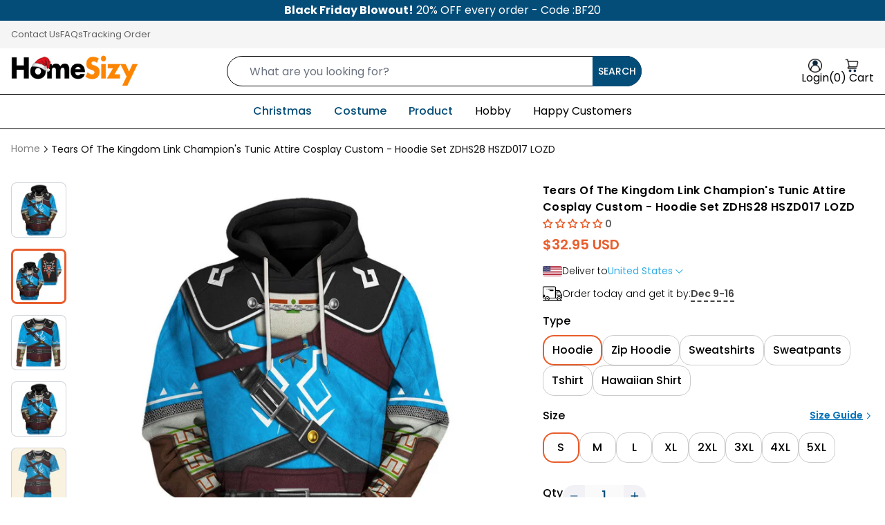

--- FILE ---
content_type: text/html; charset=utf-8
request_url: https://www.homesizy.com/products/tears-of-the-kingdom-link-champion-s-tunic-attire-cosplay-custom-apparel
body_size: 66980
content:
<!doctype html>
<html class="no-js" lang="en">
  <head>
<!-- "snippets/limespot.liquid" was not rendered, the associated app was uninstalled -->
    <meta charset="utf-8">
    <meta content="IE=edge" http-equiv="X-UA-Compatible">
    <meta content="width=device-width,initial-scale=1" name="viewport">
    <meta content="" name="theme-color">
    <link rel="canonical" href="https://www.homesizy.com/products/tears-of-the-kingdom-link-champion-s-tunic-attire-cosplay-custom-apparel">
    <link crossorigin href="https://cdn.shopify.com" rel="preconnect"><link rel="icon" type="image/png" href="//www.homesizy.com/cdn/shop/files/H_home_sizy_a4a1a9b0-e4c7-4ddd-bbe0-6932498f5122.png?crop=center&height=32&v=1743500113&width=32"><title>
      Tears Of The Kingdom Link Champion&#39;s Tunic Attire Cosplay Custom - Hoo
 &ndash; Homesizy</title>

    
<meta name="description" content="Our hoodie sets are crafted with precision and care, utilizing advanced heat-dye printing techniques for an all-over design that stands out with vibrant color and high-definition detail. Every piece in this set is thoughtfully designed by our professional team to meet both comfort and aesthetic appeal—ensuring your hoo">

    


  
    <meta name="author" content="Homesizy">
  


<meta property="og:site_name" content="Homesizy">
<meta property="og:url" content="https://www.homesizy.com/products/tears-of-the-kingdom-link-champion-s-tunic-attire-cosplay-custom-apparel">
<meta property="og:title" content="Tears Of The Kingdom Link Champion&#39;s Tunic Attire Cosplay Custom - Hoo">
<meta property="og:type" content="product">
<meta property="og:description" content="Our hoodie sets are crafted with precision and care, utilizing advanced heat-dye printing techniques for an all-over design that stands out with vibrant color and high-definition detail. Every piece in this set is thoughtfully designed by our professional team to meet both comfort and aesthetic appeal—ensuring your hoo">

<meta property="og:image" content="http://www.homesizy.com/cdn/shop/files/gexdmnrrgxztcmjxguBdonjzgexdambqgaxdkojzheAdqnzqgeCdcnbwhaxdenq.jpg?v=1752293498">
  <meta property="og:image:secure_url" content="https://www.homesizy.com/cdn/shop/files/gexdmnrrgxztcmjxguBdonjzgexdambqgaxdkojzheAdqnzqgeCdcnbwhaxdenq.jpg?v=1752293498">
  <meta property="og:image:width" content="1200">
  <meta property="og:image:height" content="1200"><meta property="og:price:amount" content="26.99">
  <meta property="og:price:currency" content="USD"><meta name="twitter:card" content="summary_large_image">
<meta name="twitter:title" content="Tears Of The Kingdom Link Champion&#39;s Tunic Attire Cosplay Custom - Hoo">
<meta name="twitter:description" content="Our hoodie sets are crafted with precision and care, utilizing advanced heat-dye printing techniques for an all-over design that stands out with vibrant color and high-definition detail. Every piece in this set is thoughtfully designed by our professional team to meet both comfort and aesthetic appeal—ensuring your hoo"><meta name="robots" content="index,follow">

    
      <link fetchpriority="high" rel="preload" as="image" imagesrcset="//www.homesizy.com/cdn/shop/files/gexdmnrrgxztcmjxguBdonjzgexdambqgaxdkojzheAdqnzqgeCdcnbwhaxdenq.jpg?v=1752293498" href="//www.homesizy.com/cdn/shop/files/gexdmnrrgxztcmjxguBdonjzgexdambqgaxdkojzheAdqnzqgeCdcnbwhaxdenq.jpg?v=1752293498">
    

    <style data-shopify>
  
    @font-face {
  font-family: Poppins;
  font-weight: 300;
  font-style: normal;
  font-display: swap;
  src: url("//www.homesizy.com/cdn/fonts/poppins/poppins_n3.05f58335c3209cce17da4f1f1ab324ebe2982441.woff2") format("woff2"),
       url("//www.homesizy.com/cdn/fonts/poppins/poppins_n3.6971368e1f131d2c8ff8e3a44a36b577fdda3ff5.woff") format("woff");
}

    @font-face {
  font-family: Poppins;
  font-weight: 400;
  font-style: normal;
  font-display: swap;
  src: url("//www.homesizy.com/cdn/fonts/poppins/poppins_n4.0ba78fa5af9b0e1a374041b3ceaadf0a43b41362.woff2") format("woff2"),
       url("//www.homesizy.com/cdn/fonts/poppins/poppins_n4.214741a72ff2596839fc9760ee7a770386cf16ca.woff") format("woff");
}

    @font-face {
  font-family: Poppins;
  font-weight: 500;
  font-style: normal;
  font-display: swap;
  src: url("//www.homesizy.com/cdn/fonts/poppins/poppins_n5.ad5b4b72b59a00358afc706450c864c3c8323842.woff2") format("woff2"),
       url("//www.homesizy.com/cdn/fonts/poppins/poppins_n5.33757fdf985af2d24b32fcd84c9a09224d4b2c39.woff") format("woff");
}

    @font-face {
  font-family: Poppins;
  font-weight: 600;
  font-style: normal;
  font-display: swap;
  src: url("//www.homesizy.com/cdn/fonts/poppins/poppins_n6.aa29d4918bc243723d56b59572e18228ed0786f6.woff2") format("woff2"),
       url("//www.homesizy.com/cdn/fonts/poppins/poppins_n6.5f815d845fe073750885d5b7e619ee00e8111208.woff") format("woff");
}

    @font-face {
  font-family: Poppins;
  font-weight: 700;
  font-style: normal;
  font-display: swap;
  src: url("//www.homesizy.com/cdn/fonts/poppins/poppins_n7.56758dcf284489feb014a026f3727f2f20a54626.woff2") format("woff2"),
       url("//www.homesizy.com/cdn/fonts/poppins/poppins_n7.f34f55d9b3d3205d2cd6f64955ff4b36f0cfd8da.woff") format("woff");
}

  
</style>

    <style data-shopify>
      :root {
        
          --font-heading: Poppins;
          --font-body: Poppins;  
        
        --page-width: 1280px;
        --page-width-2: 1480px;
        --container-pading-desktop: 16px;
        --container-pading-tablet: 16px;
        --container-pading-mobile: 16px;
        --color-primary: #000000;
        --color-secondary: #044d79;
        --color-secondary-dark: #10263e;
        --color-special: #e95d2c;
        --color-body: #000000;
        --color-subtext: #626262;
        --color-border: #cccccc;
        --color-background: #FFFFFF;
        --color-error: #FF5454;
        --color-warning: #FFD100;
        --color-success: #007484;
        --color-sale: #FF5454;
        --color-hot: #FF5454;
        --color-sold-out: rgba(228, 231, 237, 0.24);
        --color-new: #1E6CF6;

        --image-placeholder: //www.homesizy.com/cdn/shop/t/5/assets/placeholder-image.png?v=128660138192343656021744212322;
        --image-close: url("//www.homesizy.com/cdn/shop/t/5/assets/icon-close.svg?v=13224876918127364101745772923");
      }
    </style>

    
      
    

    
    
    <script>
      window.shopUrl = 'https://www.homesizy.com';
      window.routes = {
        cart_add_url: '/cart/add',
        cart_clear: '/cart/clear',
        cart_change_url: '/cart/change',
        cart_update_url: '/cart/update',
        cart_url: '/cart',
        cart_ajax_url: '/cart?view=ajax',
        predictive_search_url: '/search/suggest',
        account: '/account',
        accountLogout: '/account/logout'
      };
      window.form = {
        email: `Invalid email address.`,
        username: `Invalid username.`,
        body: `Invalid body.`,
        phone: `Invalid phone number.`,
        default: `This field is required.`
      }
      window.cartStrings = {
        error: `There was an error while updating your cart. Please try again.`,
        quantityError: `You can only add [quantity] of this item to your cart.`
      };
      window.count = {
        item: ` Item`,
        items: ` Items`
      };
      window.variantStrings = {
        addToCart: `Add to cart`,
        soldOut: `Sold out`,
        unavailable: `Unavailable`
      };

      window.accessibilityStrings = {
        imageAvailable: `Image [index] is now available in gallery view`,
        shareSuccess: `share`
      };
    </script>

    <link rel="preload" href="//www.homesizy.com/cdn/shop/t/5/assets/theme.css?v=53841241597471288151755591188" as="style"/>
    <link rel="stylesheet" href="//www.homesizy.com/cdn/shop/t/5/assets/theme.css?v=53841241597471288151755591188" /><script>window.performance && window.performance.mark && window.performance.mark('shopify.content_for_header.start');</script><meta id="shopify-digital-wallet" name="shopify-digital-wallet" content="/67468361903/digital_wallets/dialog">
<meta name="shopify-checkout-api-token" content="aff71d5002d7d0402e25f8ef5a4b34c6">
<meta id="in-context-paypal-metadata" data-shop-id="67468361903" data-venmo-supported="true" data-environment="production" data-locale="en_US" data-paypal-v4="true" data-currency="USD">
<link rel="alternate" type="application/json+oembed" href="https://www.homesizy.com/products/tears-of-the-kingdom-link-champion-s-tunic-attire-cosplay-custom-apparel.oembed">
<script async="async" src="/checkouts/internal/preloads.js?locale=en-US"></script>
<link rel="preconnect" href="https://shop.app" crossorigin="anonymous">
<script async="async" src="https://shop.app/checkouts/internal/preloads.js?locale=en-US&shop_id=67468361903" crossorigin="anonymous"></script>
<script id="apple-pay-shop-capabilities" type="application/json">{"shopId":67468361903,"countryCode":"US","currencyCode":"USD","merchantCapabilities":["supports3DS"],"merchantId":"gid:\/\/shopify\/Shop\/67468361903","merchantName":"Homesizy","requiredBillingContactFields":["postalAddress","email","phone"],"requiredShippingContactFields":["postalAddress","email","phone"],"shippingType":"shipping","supportedNetworks":["visa","masterCard","amex","discover","elo","jcb"],"total":{"type":"pending","label":"Homesizy","amount":"1.00"},"shopifyPaymentsEnabled":true,"supportsSubscriptions":true}</script>
<script id="shopify-features" type="application/json">{"accessToken":"aff71d5002d7d0402e25f8ef5a4b34c6","betas":["rich-media-storefront-analytics"],"domain":"www.homesizy.com","predictiveSearch":true,"shopId":67468361903,"locale":"en"}</script>
<script>var Shopify = Shopify || {};
Shopify.shop = "e1etm0-pi.myshopify.com";
Shopify.locale = "en";
Shopify.currency = {"active":"USD","rate":"1.0"};
Shopify.country = "US";
Shopify.theme = {"name":"wanderprint-ando Ver 1.1 - Update 11.4","id":143319662767,"schema_name":"Wander Print","schema_version":"1.0.0","theme_store_id":null,"role":"main"};
Shopify.theme.handle = "null";
Shopify.theme.style = {"id":null,"handle":null};
Shopify.cdnHost = "www.homesizy.com/cdn";
Shopify.routes = Shopify.routes || {};
Shopify.routes.root = "/";</script>
<script type="module">!function(o){(o.Shopify=o.Shopify||{}).modules=!0}(window);</script>
<script>!function(o){function n(){var o=[];function n(){o.push(Array.prototype.slice.apply(arguments))}return n.q=o,n}var t=o.Shopify=o.Shopify||{};t.loadFeatures=n(),t.autoloadFeatures=n()}(window);</script>
<script>
  window.ShopifyPay = window.ShopifyPay || {};
  window.ShopifyPay.apiHost = "shop.app\/pay";
  window.ShopifyPay.redirectState = null;
</script>
<script id="shop-js-analytics" type="application/json">{"pageType":"product"}</script>
<script defer="defer" async type="module" src="//www.homesizy.com/cdn/shopifycloud/shop-js/modules/v2/client.init-shop-cart-sync_D0dqhulL.en.esm.js"></script>
<script defer="defer" async type="module" src="//www.homesizy.com/cdn/shopifycloud/shop-js/modules/v2/chunk.common_CpVO7qML.esm.js"></script>
<script type="module">
  await import("//www.homesizy.com/cdn/shopifycloud/shop-js/modules/v2/client.init-shop-cart-sync_D0dqhulL.en.esm.js");
await import("//www.homesizy.com/cdn/shopifycloud/shop-js/modules/v2/chunk.common_CpVO7qML.esm.js");

  window.Shopify.SignInWithShop?.initShopCartSync?.({"fedCMEnabled":true,"windoidEnabled":true});

</script>
<script>
  window.Shopify = window.Shopify || {};
  if (!window.Shopify.featureAssets) window.Shopify.featureAssets = {};
  window.Shopify.featureAssets['shop-js'] = {"shop-cart-sync":["modules/v2/client.shop-cart-sync_D9bwt38V.en.esm.js","modules/v2/chunk.common_CpVO7qML.esm.js"],"init-fed-cm":["modules/v2/client.init-fed-cm_BJ8NPuHe.en.esm.js","modules/v2/chunk.common_CpVO7qML.esm.js"],"init-shop-email-lookup-coordinator":["modules/v2/client.init-shop-email-lookup-coordinator_pVrP2-kG.en.esm.js","modules/v2/chunk.common_CpVO7qML.esm.js"],"shop-cash-offers":["modules/v2/client.shop-cash-offers_CNh7FWN-.en.esm.js","modules/v2/chunk.common_CpVO7qML.esm.js","modules/v2/chunk.modal_DKF6x0Jh.esm.js"],"init-shop-cart-sync":["modules/v2/client.init-shop-cart-sync_D0dqhulL.en.esm.js","modules/v2/chunk.common_CpVO7qML.esm.js"],"init-windoid":["modules/v2/client.init-windoid_DaoAelzT.en.esm.js","modules/v2/chunk.common_CpVO7qML.esm.js"],"shop-toast-manager":["modules/v2/client.shop-toast-manager_1DND8Tac.en.esm.js","modules/v2/chunk.common_CpVO7qML.esm.js"],"pay-button":["modules/v2/client.pay-button_CFeQi1r6.en.esm.js","modules/v2/chunk.common_CpVO7qML.esm.js"],"shop-button":["modules/v2/client.shop-button_Ca94MDdQ.en.esm.js","modules/v2/chunk.common_CpVO7qML.esm.js"],"shop-login-button":["modules/v2/client.shop-login-button_DPYNfp1Z.en.esm.js","modules/v2/chunk.common_CpVO7qML.esm.js","modules/v2/chunk.modal_DKF6x0Jh.esm.js"],"avatar":["modules/v2/client.avatar_BTnouDA3.en.esm.js"],"shop-follow-button":["modules/v2/client.shop-follow-button_BMKh4nJE.en.esm.js","modules/v2/chunk.common_CpVO7qML.esm.js","modules/v2/chunk.modal_DKF6x0Jh.esm.js"],"init-customer-accounts-sign-up":["modules/v2/client.init-customer-accounts-sign-up_CJXi5kRN.en.esm.js","modules/v2/client.shop-login-button_DPYNfp1Z.en.esm.js","modules/v2/chunk.common_CpVO7qML.esm.js","modules/v2/chunk.modal_DKF6x0Jh.esm.js"],"init-shop-for-new-customer-accounts":["modules/v2/client.init-shop-for-new-customer-accounts_BoBxkgWu.en.esm.js","modules/v2/client.shop-login-button_DPYNfp1Z.en.esm.js","modules/v2/chunk.common_CpVO7qML.esm.js","modules/v2/chunk.modal_DKF6x0Jh.esm.js"],"init-customer-accounts":["modules/v2/client.init-customer-accounts_DCuDTzpR.en.esm.js","modules/v2/client.shop-login-button_DPYNfp1Z.en.esm.js","modules/v2/chunk.common_CpVO7qML.esm.js","modules/v2/chunk.modal_DKF6x0Jh.esm.js"],"checkout-modal":["modules/v2/client.checkout-modal_U_3e4VxF.en.esm.js","modules/v2/chunk.common_CpVO7qML.esm.js","modules/v2/chunk.modal_DKF6x0Jh.esm.js"],"lead-capture":["modules/v2/client.lead-capture_DEgn0Z8u.en.esm.js","modules/v2/chunk.common_CpVO7qML.esm.js","modules/v2/chunk.modal_DKF6x0Jh.esm.js"],"shop-login":["modules/v2/client.shop-login_CoM5QKZ_.en.esm.js","modules/v2/chunk.common_CpVO7qML.esm.js","modules/v2/chunk.modal_DKF6x0Jh.esm.js"],"payment-terms":["modules/v2/client.payment-terms_BmrqWn8r.en.esm.js","modules/v2/chunk.common_CpVO7qML.esm.js","modules/v2/chunk.modal_DKF6x0Jh.esm.js"]};
</script>
<script>(function() {
  var isLoaded = false;
  function asyncLoad() {
    if (isLoaded) return;
    isLoaded = true;
    var urls = ["https:\/\/reconvert-cdn.com\/assets\/js\/reconvert_script_tags.mini.js?scid=RUtNZVpKb2lnYmlCcCtPK3NzK1ROQT09\u0026shop=e1etm0-pi.myshopify.com","https:\/\/trackifyx.redretarget.com\/pull\/lazy.js?shop=e1etm0-pi.myshopify.com"];
    for (var i = 0; i < urls.length; i++) {
      var s = document.createElement('script');
      s.type = 'text/javascript';
      s.async = true;
      s.src = urls[i];
      var x = document.getElementsByTagName('script')[0];
      x.parentNode.insertBefore(s, x);
    }
  };
  if(window.attachEvent) {
    window.attachEvent('onload', asyncLoad);
  } else {
    window.addEventListener('load', asyncLoad, false);
  }
})();</script>
<script id="__st">var __st={"a":67468361903,"offset":-21600,"reqid":"0242cf75-977e-4632-829d-9acf0e65b12b-1764476780","pageurl":"www.homesizy.com\/products\/tears-of-the-kingdom-link-champion-s-tunic-attire-cosplay-custom-apparel","u":"2707a9e0aa2e","p":"product","rtyp":"product","rid":8258524643503};</script>
<script>window.ShopifyPaypalV4VisibilityTracking = true;</script>
<script id="captcha-bootstrap">!function(){'use strict';const t='contact',e='account',n='new_comment',o=[[t,t],['blogs',n],['comments',n],[t,'customer']],c=[[e,'customer_login'],[e,'guest_login'],[e,'recover_customer_password'],[e,'create_customer']],r=t=>t.map((([t,e])=>`form[action*='/${t}']:not([data-nocaptcha='true']) input[name='form_type'][value='${e}']`)).join(','),a=t=>()=>t?[...document.querySelectorAll(t)].map((t=>t.form)):[];function s(){const t=[...o],e=r(t);return a(e)}const i='password',u='form_key',d=['recaptcha-v3-token','g-recaptcha-response','h-captcha-response',i],f=()=>{try{return window.sessionStorage}catch{return}},m='__shopify_v',_=t=>t.elements[u];function p(t,e,n=!1){try{const o=window.sessionStorage,c=JSON.parse(o.getItem(e)),{data:r}=function(t){const{data:e,action:n}=t;return t[m]||n?{data:e,action:n}:{data:t,action:n}}(c);for(const[e,n]of Object.entries(r))t.elements[e]&&(t.elements[e].value=n);n&&o.removeItem(e)}catch(o){console.error('form repopulation failed',{error:o})}}const l='form_type',E='cptcha';function T(t){t.dataset[E]=!0}const w=window,h=w.document,L='Shopify',v='ce_forms',y='captcha';let A=!1;((t,e)=>{const n=(g='f06e6c50-85a8-45c8-87d0-21a2b65856fe',I='https://cdn.shopify.com/shopifycloud/storefront-forms-hcaptcha/ce_storefront_forms_captcha_hcaptcha.v1.5.2.iife.js',D={infoText:'Protected by hCaptcha',privacyText:'Privacy',termsText:'Terms'},(t,e,n)=>{const o=w[L][v],c=o.bindForm;if(c)return c(t,g,e,D).then(n);var r;o.q.push([[t,g,e,D],n]),r=I,A||(h.body.append(Object.assign(h.createElement('script'),{id:'captcha-provider',async:!0,src:r})),A=!0)});var g,I,D;w[L]=w[L]||{},w[L][v]=w[L][v]||{},w[L][v].q=[],w[L][y]=w[L][y]||{},w[L][y].protect=function(t,e){n(t,void 0,e),T(t)},Object.freeze(w[L][y]),function(t,e,n,w,h,L){const[v,y,A,g]=function(t,e,n){const i=e?o:[],u=t?c:[],d=[...i,...u],f=r(d),m=r(i),_=r(d.filter((([t,e])=>n.includes(e))));return[a(f),a(m),a(_),s()]}(w,h,L),I=t=>{const e=t.target;return e instanceof HTMLFormElement?e:e&&e.form},D=t=>v().includes(t);t.addEventListener('submit',(t=>{const e=I(t);if(!e)return;const n=D(e)&&!e.dataset.hcaptchaBound&&!e.dataset.recaptchaBound,o=_(e),c=g().includes(e)&&(!o||!o.value);(n||c)&&t.preventDefault(),c&&!n&&(function(t){try{if(!f())return;!function(t){const e=f();if(!e)return;const n=_(t);if(!n)return;const o=n.value;o&&e.removeItem(o)}(t);const e=Array.from(Array(32),(()=>Math.random().toString(36)[2])).join('');!function(t,e){_(t)||t.append(Object.assign(document.createElement('input'),{type:'hidden',name:u})),t.elements[u].value=e}(t,e),function(t,e){const n=f();if(!n)return;const o=[...t.querySelectorAll(`input[type='${i}']`)].map((({name:t})=>t)),c=[...d,...o],r={};for(const[a,s]of new FormData(t).entries())c.includes(a)||(r[a]=s);n.setItem(e,JSON.stringify({[m]:1,action:t.action,data:r}))}(t,e)}catch(e){console.error('failed to persist form',e)}}(e),e.submit())}));const S=(t,e)=>{t&&!t.dataset[E]&&(n(t,e.some((e=>e===t))),T(t))};for(const o of['focusin','change'])t.addEventListener(o,(t=>{const e=I(t);D(e)&&S(e,y())}));const B=e.get('form_key'),M=e.get(l),P=B&&M;t.addEventListener('DOMContentLoaded',(()=>{const t=y();if(P)for(const e of t)e.elements[l].value===M&&p(e,B);[...new Set([...A(),...v().filter((t=>'true'===t.dataset.shopifyCaptcha))])].forEach((e=>S(e,t)))}))}(h,new URLSearchParams(w.location.search),n,t,e,['guest_login'])})(!0,!0)}();</script>
<script integrity="sha256-52AcMU7V7pcBOXWImdc/TAGTFKeNjmkeM1Pvks/DTgc=" data-source-attribution="shopify.loadfeatures" defer="defer" src="//www.homesizy.com/cdn/shopifycloud/storefront/assets/storefront/load_feature-81c60534.js" crossorigin="anonymous"></script>
<script crossorigin="anonymous" defer="defer" src="//www.homesizy.com/cdn/shopifycloud/storefront/assets/shopify_pay/storefront-65b4c6d7.js?v=20250812"></script>
<script data-source-attribution="shopify.dynamic_checkout.dynamic.init">var Shopify=Shopify||{};Shopify.PaymentButton=Shopify.PaymentButton||{isStorefrontPortableWallets:!0,init:function(){window.Shopify.PaymentButton.init=function(){};var t=document.createElement("script");t.src="https://www.homesizy.com/cdn/shopifycloud/portable-wallets/latest/portable-wallets.en.js",t.type="module",document.head.appendChild(t)}};
</script>
<script data-source-attribution="shopify.dynamic_checkout.buyer_consent">
  function portableWalletsHideBuyerConsent(e){var t=document.getElementById("shopify-buyer-consent"),n=document.getElementById("shopify-subscription-policy-button");t&&n&&(t.classList.add("hidden"),t.setAttribute("aria-hidden","true"),n.removeEventListener("click",e))}function portableWalletsShowBuyerConsent(e){var t=document.getElementById("shopify-buyer-consent"),n=document.getElementById("shopify-subscription-policy-button");t&&n&&(t.classList.remove("hidden"),t.removeAttribute("aria-hidden"),n.addEventListener("click",e))}window.Shopify?.PaymentButton&&(window.Shopify.PaymentButton.hideBuyerConsent=portableWalletsHideBuyerConsent,window.Shopify.PaymentButton.showBuyerConsent=portableWalletsShowBuyerConsent);
</script>
<script data-source-attribution="shopify.dynamic_checkout.cart.bootstrap">document.addEventListener("DOMContentLoaded",(function(){function t(){return document.querySelector("shopify-accelerated-checkout-cart, shopify-accelerated-checkout")}if(t())Shopify.PaymentButton.init();else{new MutationObserver((function(e,n){t()&&(Shopify.PaymentButton.init(),n.disconnect())})).observe(document.body,{childList:!0,subtree:!0})}}));
</script>
<script id='scb4127' type='text/javascript' async='' src='https://www.homesizy.com/cdn/shopifycloud/privacy-banner/storefront-banner.js'></script><link id="shopify-accelerated-checkout-styles" rel="stylesheet" media="screen" href="https://www.homesizy.com/cdn/shopifycloud/portable-wallets/latest/accelerated-checkout-backwards-compat.css" crossorigin="anonymous">
<style id="shopify-accelerated-checkout-cart">
        #shopify-buyer-consent {
  margin-top: 1em;
  display: inline-block;
  width: 100%;
}

#shopify-buyer-consent.hidden {
  display: none;
}

#shopify-subscription-policy-button {
  background: none;
  border: none;
  padding: 0;
  text-decoration: underline;
  font-size: inherit;
  cursor: pointer;
}

#shopify-subscription-policy-button::before {
  box-shadow: none;
}

      </style>

<script>window.performance && window.performance.mark && window.performance.mark('shopify.content_for_header.end');</script>
<!-- BEGIN app block: shopify://apps/trackify-x/blocks/app-embed/f3561b5a-1d26-4c4b-9d29-6bae914fb95d --><!-- Theme app RedRetarget App Hook start -->
<link rel="dns-prefetch" href="https://trackifyx.redretarget.com">

<!-- HOOK JS-->

  
  <meta name="tfx:tags" content="cosplay, huong, legend of zelda, summer30, zelda">
  <meta name="tfx:collections" content="Gift For Him, Hoodie Set, The Legend of Zelda Hoodie Set">







  
  <script id="tfx-cart">window.tfxCart = {"note":null,"attributes":{},"original_total_price":0,"total_price":0,"total_discount":0,"total_weight":0.0,"item_count":0,"items":[],"requires_shipping":false,"currency":"USD","items_subtotal_price":0,"cart_level_discount_applications":[],"checkout_charge_amount":0};</script>



  
  <script id="tfx-product">window.tfxProduct = {"id":8258524643503,"title":"Tears Of The Kingdom Link Champion's Tunic Attire Cosplay Custom - Hoodie Set ZDHS28 HSZD017 LOZD","handle":"tears-of-the-kingdom-link-champion-s-tunic-attire-cosplay-custom-apparel","description":"\u003cdiv class=\"ui-box product-property-main\"\u003e \u003cdiv class=\"ui-box-title\"\u003e \u003cp data-start=\"112\" data-end=\"622\"\u003e\u003cstrong data-start=\"112\" data-end=\"302\"\u003eOur hoodie sets are crafted with precision and care, utilizing advanced heat-dye printing techniques for an all-over design that stands out with vibrant color and high-definition detail.\u003c\/strong\u003e Every piece in this set is thoughtfully designed by our professional team to meet both comfort and aesthetic appeal—ensuring your hoodie and sweatpants feel just as good as they look. Whether you're lounging or stepping out, the artistic design, smooth texture, and modern fit turn this set into a wearable masterpiece.\u003c\/p\u003e \u003cp data-start=\"624\" data-end=\"637\"\u003e\u003cstrong data-start=\"624\" data-end=\"637\"\u003eMATERIAL:\u003c\/strong\u003e\u003c\/p\u003e \u003cul data-start=\"639\" data-end=\"1065\"\u003e \u003cli data-start=\"639\" data-end=\"722\"\u003e \u003cp data-start=\"641\" data-end=\"722\"\u003eFur-lined blend: 95% polyester and 5% spandex, offering warmth and a cozy feel.\u003c\/p\u003e \u003c\/li\u003e \u003cli data-start=\"723\" data-end=\"776\"\u003e \u003cp data-start=\"725\" data-end=\"776\"\u003eRegular fit for everyday versatility and comfort.\u003c\/p\u003e \u003c\/li\u003e \u003cli data-start=\"777\" data-end=\"872\"\u003e \u003cp data-start=\"779\" data-end=\"872\"\u003eEach hoodie and sweatpants set is custom-made-to-order, handcrafted with premium materials.\u003c\/p\u003e \u003c\/li\u003e \u003cli data-start=\"873\" data-end=\"986\"\u003e \u003cp data-start=\"875\" data-end=\"986\"\u003eHigh-definition heat-dye application ensures long-lasting color vibrancy, even after repeated machine washes.\u003c\/p\u003e \u003c\/li\u003e \u003cli data-start=\"987\" data-end=\"1065\"\u003e \u003cp data-start=\"989\" data-end=\"1065\"\u003eFabric is durable, wrinkle-resistant, and resistant to shrinking and mildew.\u003c\/p\u003e \u003c\/li\u003e \u003c\/ul\u003e \u003cp data-start=\"1067\" data-end=\"1076\"\u003e\u003cstrong data-start=\"1067\" data-end=\"1076\"\u003eNote:\u003c\/strong\u003e\u003c\/p\u003e \u003cul data-start=\"1078\" data-end=\"1363\"\u003e \u003cli data-start=\"1078\" data-end=\"1197\"\u003e \u003cp data-start=\"1080\" data-end=\"1197\"\u003eDue to variations in monitor and device settings, actual colors may vary slightly from what you see on your screen.\u003c\/p\u003e \u003c\/li\u003e \u003cli data-start=\"1198\" data-end=\"1363\"\u003e \u003cp data-start=\"1200\" data-end=\"1363\"\u003ePlease double-check our size chart and measuring guide before placing your order. We regret that we cannot accept returns or issue refunds for size-related issues.\u003c\/p\u003e \u003c\/li\u003e \u003c\/ul\u003e \u003c\/div\u003e \u003c\/div\u003e","published_at":"2025-07-11T23:11:06-05:00","created_at":"2025-07-11T23:11:38-05:00","vendor":"Homesizy","type":"Hoodie Set","tags":["cosplay","huong","legend of zelda","summer30","zelda"],"price":2699,"price_min":2699,"price_max":4995,"available":true,"price_varies":true,"compare_at_price":0,"compare_at_price_min":0,"compare_at_price_max":0,"compare_at_price_varies":false,"variants":[{"id":45640975745199,"title":"Hoodie \/ S","option1":"Hoodie","option2":"S","option3":null,"sku":"HSZD017-HAAD00-Hoodie-S","requires_shipping":true,"taxable":true,"featured_image":{"id":41130703388847,"product_id":8258524643503,"position":2,"created_at":"2025-07-11T23:11:38-05:00","updated_at":"2025-07-11T23:11:38-05:00","alt":null,"width":1200,"height":1200,"src":"\/\/www.homesizy.com\/cdn\/shop\/files\/gexdmnrrgxztcmjxguBdonjzgexdambqgaxdkojzheAdqnzqgeCdcnbwhaxdanq.jpg?v=1752293498","variant_ids":[45640975745199,45640975777967,45640975810735,45640975843503,45640975876271,45640975909039,45640975941807,45640975974575]},"available":true,"name":"Tears Of The Kingdom Link Champion's Tunic Attire Cosplay Custom - Hoodie Set ZDHS28 HSZD017 LOZD - Hoodie \/ S","public_title":"Hoodie \/ S","options":["Hoodie","S"],"price":3295,"weight":0,"compare_at_price":0,"inventory_management":"shopify","barcode":null,"featured_media":{"alt":null,"id":32788455227567,"position":2,"preview_image":{"aspect_ratio":1.0,"height":1200,"width":1200,"src":"\/\/www.homesizy.com\/cdn\/shop\/files\/gexdmnrrgxztcmjxguBdonjzgexdambqgaxdkojzheAdqnzqgeCdcnbwhaxdanq.jpg?v=1752293498"}},"requires_selling_plan":false,"selling_plan_allocations":[]},{"id":45640975777967,"title":"Hoodie \/ M","option1":"Hoodie","option2":"M","option3":null,"sku":"HSZD017-HAAD00-Hoodie-M","requires_shipping":true,"taxable":true,"featured_image":{"id":41130703388847,"product_id":8258524643503,"position":2,"created_at":"2025-07-11T23:11:38-05:00","updated_at":"2025-07-11T23:11:38-05:00","alt":null,"width":1200,"height":1200,"src":"\/\/www.homesizy.com\/cdn\/shop\/files\/gexdmnrrgxztcmjxguBdonjzgexdambqgaxdkojzheAdqnzqgeCdcnbwhaxdanq.jpg?v=1752293498","variant_ids":[45640975745199,45640975777967,45640975810735,45640975843503,45640975876271,45640975909039,45640975941807,45640975974575]},"available":true,"name":"Tears Of The Kingdom Link Champion's Tunic Attire Cosplay Custom - Hoodie Set ZDHS28 HSZD017 LOZD - Hoodie \/ M","public_title":"Hoodie \/ M","options":["Hoodie","M"],"price":3595,"weight":0,"compare_at_price":0,"inventory_management":"shopify","barcode":null,"featured_media":{"alt":null,"id":32788455227567,"position":2,"preview_image":{"aspect_ratio":1.0,"height":1200,"width":1200,"src":"\/\/www.homesizy.com\/cdn\/shop\/files\/gexdmnrrgxztcmjxguBdonjzgexdambqgaxdkojzheAdqnzqgeCdcnbwhaxdanq.jpg?v=1752293498"}},"requires_selling_plan":false,"selling_plan_allocations":[]},{"id":45640975810735,"title":"Hoodie \/ L","option1":"Hoodie","option2":"L","option3":null,"sku":"HSZD017-HAAD00-Hoodie-L","requires_shipping":true,"taxable":true,"featured_image":{"id":41130703388847,"product_id":8258524643503,"position":2,"created_at":"2025-07-11T23:11:38-05:00","updated_at":"2025-07-11T23:11:38-05:00","alt":null,"width":1200,"height":1200,"src":"\/\/www.homesizy.com\/cdn\/shop\/files\/gexdmnrrgxztcmjxguBdonjzgexdambqgaxdkojzheAdqnzqgeCdcnbwhaxdanq.jpg?v=1752293498","variant_ids":[45640975745199,45640975777967,45640975810735,45640975843503,45640975876271,45640975909039,45640975941807,45640975974575]},"available":true,"name":"Tears Of The Kingdom Link Champion's Tunic Attire Cosplay Custom - Hoodie Set ZDHS28 HSZD017 LOZD - Hoodie \/ L","public_title":"Hoodie \/ L","options":["Hoodie","L"],"price":3795,"weight":0,"compare_at_price":0,"inventory_management":"shopify","barcode":null,"featured_media":{"alt":null,"id":32788455227567,"position":2,"preview_image":{"aspect_ratio":1.0,"height":1200,"width":1200,"src":"\/\/www.homesizy.com\/cdn\/shop\/files\/gexdmnrrgxztcmjxguBdonjzgexdambqgaxdkojzheAdqnzqgeCdcnbwhaxdanq.jpg?v=1752293498"}},"requires_selling_plan":false,"selling_plan_allocations":[]},{"id":45640975843503,"title":"Hoodie \/ XL","option1":"Hoodie","option2":"XL","option3":null,"sku":"HSZD017-HAAD00-Hoodie-XL","requires_shipping":true,"taxable":true,"featured_image":{"id":41130703388847,"product_id":8258524643503,"position":2,"created_at":"2025-07-11T23:11:38-05:00","updated_at":"2025-07-11T23:11:38-05:00","alt":null,"width":1200,"height":1200,"src":"\/\/www.homesizy.com\/cdn\/shop\/files\/gexdmnrrgxztcmjxguBdonjzgexdambqgaxdkojzheAdqnzqgeCdcnbwhaxdanq.jpg?v=1752293498","variant_ids":[45640975745199,45640975777967,45640975810735,45640975843503,45640975876271,45640975909039,45640975941807,45640975974575]},"available":true,"name":"Tears Of The Kingdom Link Champion's Tunic Attire Cosplay Custom - Hoodie Set ZDHS28 HSZD017 LOZD - Hoodie \/ XL","public_title":"Hoodie \/ XL","options":["Hoodie","XL"],"price":3995,"weight":0,"compare_at_price":0,"inventory_management":"shopify","barcode":null,"featured_media":{"alt":null,"id":32788455227567,"position":2,"preview_image":{"aspect_ratio":1.0,"height":1200,"width":1200,"src":"\/\/www.homesizy.com\/cdn\/shop\/files\/gexdmnrrgxztcmjxguBdonjzgexdambqgaxdkojzheAdqnzqgeCdcnbwhaxdanq.jpg?v=1752293498"}},"requires_selling_plan":false,"selling_plan_allocations":[]},{"id":45640975876271,"title":"Hoodie \/ 2XL","option1":"Hoodie","option2":"2XL","option3":null,"sku":"HSZD017-HAAD00-Hoodie-2XL","requires_shipping":true,"taxable":true,"featured_image":{"id":41130703388847,"product_id":8258524643503,"position":2,"created_at":"2025-07-11T23:11:38-05:00","updated_at":"2025-07-11T23:11:38-05:00","alt":null,"width":1200,"height":1200,"src":"\/\/www.homesizy.com\/cdn\/shop\/files\/gexdmnrrgxztcmjxguBdonjzgexdambqgaxdkojzheAdqnzqgeCdcnbwhaxdanq.jpg?v=1752293498","variant_ids":[45640975745199,45640975777967,45640975810735,45640975843503,45640975876271,45640975909039,45640975941807,45640975974575]},"available":true,"name":"Tears Of The Kingdom Link Champion's Tunic Attire Cosplay Custom - Hoodie Set ZDHS28 HSZD017 LOZD - Hoodie \/ 2XL","public_title":"Hoodie \/ 2XL","options":["Hoodie","2XL"],"price":4195,"weight":0,"compare_at_price":0,"inventory_management":"shopify","barcode":null,"featured_media":{"alt":null,"id":32788455227567,"position":2,"preview_image":{"aspect_ratio":1.0,"height":1200,"width":1200,"src":"\/\/www.homesizy.com\/cdn\/shop\/files\/gexdmnrrgxztcmjxguBdonjzgexdambqgaxdkojzheAdqnzqgeCdcnbwhaxdanq.jpg?v=1752293498"}},"requires_selling_plan":false,"selling_plan_allocations":[]},{"id":45640975909039,"title":"Hoodie \/ 3XL","option1":"Hoodie","option2":"3XL","option3":null,"sku":"HSZD017-HAAD00-Hoodie-3XL","requires_shipping":true,"taxable":true,"featured_image":{"id":41130703388847,"product_id":8258524643503,"position":2,"created_at":"2025-07-11T23:11:38-05:00","updated_at":"2025-07-11T23:11:38-05:00","alt":null,"width":1200,"height":1200,"src":"\/\/www.homesizy.com\/cdn\/shop\/files\/gexdmnrrgxztcmjxguBdonjzgexdambqgaxdkojzheAdqnzqgeCdcnbwhaxdanq.jpg?v=1752293498","variant_ids":[45640975745199,45640975777967,45640975810735,45640975843503,45640975876271,45640975909039,45640975941807,45640975974575]},"available":true,"name":"Tears Of The Kingdom Link Champion's Tunic Attire Cosplay Custom - Hoodie Set ZDHS28 HSZD017 LOZD - Hoodie \/ 3XL","public_title":"Hoodie \/ 3XL","options":["Hoodie","3XL"],"price":4395,"weight":0,"compare_at_price":0,"inventory_management":"shopify","barcode":null,"featured_media":{"alt":null,"id":32788455227567,"position":2,"preview_image":{"aspect_ratio":1.0,"height":1200,"width":1200,"src":"\/\/www.homesizy.com\/cdn\/shop\/files\/gexdmnrrgxztcmjxguBdonjzgexdambqgaxdkojzheAdqnzqgeCdcnbwhaxdanq.jpg?v=1752293498"}},"requires_selling_plan":false,"selling_plan_allocations":[]},{"id":45640975941807,"title":"Hoodie \/ 4XL","option1":"Hoodie","option2":"4XL","option3":null,"sku":"HSZD017-HAAD00-Hoodie-4XL","requires_shipping":true,"taxable":true,"featured_image":{"id":41130703388847,"product_id":8258524643503,"position":2,"created_at":"2025-07-11T23:11:38-05:00","updated_at":"2025-07-11T23:11:38-05:00","alt":null,"width":1200,"height":1200,"src":"\/\/www.homesizy.com\/cdn\/shop\/files\/gexdmnrrgxztcmjxguBdonjzgexdambqgaxdkojzheAdqnzqgeCdcnbwhaxdanq.jpg?v=1752293498","variant_ids":[45640975745199,45640975777967,45640975810735,45640975843503,45640975876271,45640975909039,45640975941807,45640975974575]},"available":true,"name":"Tears Of The Kingdom Link Champion's Tunic Attire Cosplay Custom - Hoodie Set ZDHS28 HSZD017 LOZD - Hoodie \/ 4XL","public_title":"Hoodie \/ 4XL","options":["Hoodie","4XL"],"price":4595,"weight":0,"compare_at_price":0,"inventory_management":"shopify","barcode":null,"featured_media":{"alt":null,"id":32788455227567,"position":2,"preview_image":{"aspect_ratio":1.0,"height":1200,"width":1200,"src":"\/\/www.homesizy.com\/cdn\/shop\/files\/gexdmnrrgxztcmjxguBdonjzgexdambqgaxdkojzheAdqnzqgeCdcnbwhaxdanq.jpg?v=1752293498"}},"requires_selling_plan":false,"selling_plan_allocations":[]},{"id":45640975974575,"title":"Hoodie \/ 5XL","option1":"Hoodie","option2":"5XL","option3":null,"sku":"HSZD017-HAAD00-Hoodie-5XL","requires_shipping":true,"taxable":true,"featured_image":{"id":41130703388847,"product_id":8258524643503,"position":2,"created_at":"2025-07-11T23:11:38-05:00","updated_at":"2025-07-11T23:11:38-05:00","alt":null,"width":1200,"height":1200,"src":"\/\/www.homesizy.com\/cdn\/shop\/files\/gexdmnrrgxztcmjxguBdonjzgexdambqgaxdkojzheAdqnzqgeCdcnbwhaxdanq.jpg?v=1752293498","variant_ids":[45640975745199,45640975777967,45640975810735,45640975843503,45640975876271,45640975909039,45640975941807,45640975974575]},"available":true,"name":"Tears Of The Kingdom Link Champion's Tunic Attire Cosplay Custom - Hoodie Set ZDHS28 HSZD017 LOZD - Hoodie \/ 5XL","public_title":"Hoodie \/ 5XL","options":["Hoodie","5XL"],"price":4795,"weight":0,"compare_at_price":0,"inventory_management":"shopify","barcode":null,"featured_media":{"alt":null,"id":32788455227567,"position":2,"preview_image":{"aspect_ratio":1.0,"height":1200,"width":1200,"src":"\/\/www.homesizy.com\/cdn\/shop\/files\/gexdmnrrgxztcmjxguBdonjzgexdambqgaxdkojzheAdqnzqgeCdcnbwhaxdanq.jpg?v=1752293498"}},"requires_selling_plan":false,"selling_plan_allocations":[]},{"id":45640976007343,"title":"Zip Hoodie \/ S","option1":"Zip Hoodie","option2":"S","option3":null,"sku":"HSZD017-HZAD00-Zip Hoodie-S","requires_shipping":true,"taxable":true,"featured_image":{"id":41130703454383,"product_id":8258524643503,"position":4,"created_at":"2025-07-11T23:11:38-05:00","updated_at":"2025-07-11T23:11:38-05:00","alt":null,"width":1200,"height":1200,"src":"\/\/www.homesizy.com\/cdn\/shop\/files\/gexdmnrrgxztcmjxguBdonjzgexdambqgaxdkojzheAdqnzqgeCdcnbwhaxdaoa.jpg?v=1752293498","variant_ids":[45640976007343,45640976040111,45640976072879,45640976105647,45640976138415,45640976171183,45640976203951,45640976236719]},"available":true,"name":"Tears Of The Kingdom Link Champion's Tunic Attire Cosplay Custom - Hoodie Set ZDHS28 HSZD017 LOZD - Zip Hoodie \/ S","public_title":"Zip Hoodie \/ S","options":["Zip Hoodie","S"],"price":3495,"weight":0,"compare_at_price":0,"inventory_management":"shopify","barcode":null,"featured_media":{"alt":null,"id":32788455293103,"position":4,"preview_image":{"aspect_ratio":1.0,"height":1200,"width":1200,"src":"\/\/www.homesizy.com\/cdn\/shop\/files\/gexdmnrrgxztcmjxguBdonjzgexdambqgaxdkojzheAdqnzqgeCdcnbwhaxdaoa.jpg?v=1752293498"}},"requires_selling_plan":false,"selling_plan_allocations":[]},{"id":45640976040111,"title":"Zip Hoodie \/ M","option1":"Zip Hoodie","option2":"M","option3":null,"sku":"HSZD017-HZAD00-Zip Hoodie-M","requires_shipping":true,"taxable":true,"featured_image":{"id":41130703454383,"product_id":8258524643503,"position":4,"created_at":"2025-07-11T23:11:38-05:00","updated_at":"2025-07-11T23:11:38-05:00","alt":null,"width":1200,"height":1200,"src":"\/\/www.homesizy.com\/cdn\/shop\/files\/gexdmnrrgxztcmjxguBdonjzgexdambqgaxdkojzheAdqnzqgeCdcnbwhaxdaoa.jpg?v=1752293498","variant_ids":[45640976007343,45640976040111,45640976072879,45640976105647,45640976138415,45640976171183,45640976203951,45640976236719]},"available":true,"name":"Tears Of The Kingdom Link Champion's Tunic Attire Cosplay Custom - Hoodie Set ZDHS28 HSZD017 LOZD - Zip Hoodie \/ M","public_title":"Zip Hoodie \/ M","options":["Zip Hoodie","M"],"price":3795,"weight":0,"compare_at_price":0,"inventory_management":"shopify","barcode":null,"featured_media":{"alt":null,"id":32788455293103,"position":4,"preview_image":{"aspect_ratio":1.0,"height":1200,"width":1200,"src":"\/\/www.homesizy.com\/cdn\/shop\/files\/gexdmnrrgxztcmjxguBdonjzgexdambqgaxdkojzheAdqnzqgeCdcnbwhaxdaoa.jpg?v=1752293498"}},"requires_selling_plan":false,"selling_plan_allocations":[]},{"id":45640976072879,"title":"Zip Hoodie \/ L","option1":"Zip Hoodie","option2":"L","option3":null,"sku":"HSZD017-HZAD00-Zip Hoodie-L","requires_shipping":true,"taxable":true,"featured_image":{"id":41130703454383,"product_id":8258524643503,"position":4,"created_at":"2025-07-11T23:11:38-05:00","updated_at":"2025-07-11T23:11:38-05:00","alt":null,"width":1200,"height":1200,"src":"\/\/www.homesizy.com\/cdn\/shop\/files\/gexdmnrrgxztcmjxguBdonjzgexdambqgaxdkojzheAdqnzqgeCdcnbwhaxdaoa.jpg?v=1752293498","variant_ids":[45640976007343,45640976040111,45640976072879,45640976105647,45640976138415,45640976171183,45640976203951,45640976236719]},"available":true,"name":"Tears Of The Kingdom Link Champion's Tunic Attire Cosplay Custom - Hoodie Set ZDHS28 HSZD017 LOZD - Zip Hoodie \/ L","public_title":"Zip Hoodie \/ L","options":["Zip Hoodie","L"],"price":3995,"weight":0,"compare_at_price":0,"inventory_management":"shopify","barcode":null,"featured_media":{"alt":null,"id":32788455293103,"position":4,"preview_image":{"aspect_ratio":1.0,"height":1200,"width":1200,"src":"\/\/www.homesizy.com\/cdn\/shop\/files\/gexdmnrrgxztcmjxguBdonjzgexdambqgaxdkojzheAdqnzqgeCdcnbwhaxdaoa.jpg?v=1752293498"}},"requires_selling_plan":false,"selling_plan_allocations":[]},{"id":45640976105647,"title":"Zip Hoodie \/ XL","option1":"Zip Hoodie","option2":"XL","option3":null,"sku":"HSZD017-HZAD00-Zip Hoodie-XL","requires_shipping":true,"taxable":true,"featured_image":{"id":41130703454383,"product_id":8258524643503,"position":4,"created_at":"2025-07-11T23:11:38-05:00","updated_at":"2025-07-11T23:11:38-05:00","alt":null,"width":1200,"height":1200,"src":"\/\/www.homesizy.com\/cdn\/shop\/files\/gexdmnrrgxztcmjxguBdonjzgexdambqgaxdkojzheAdqnzqgeCdcnbwhaxdaoa.jpg?v=1752293498","variant_ids":[45640976007343,45640976040111,45640976072879,45640976105647,45640976138415,45640976171183,45640976203951,45640976236719]},"available":true,"name":"Tears Of The Kingdom Link Champion's Tunic Attire Cosplay Custom - Hoodie Set ZDHS28 HSZD017 LOZD - Zip Hoodie \/ XL","public_title":"Zip Hoodie \/ XL","options":["Zip Hoodie","XL"],"price":4195,"weight":0,"compare_at_price":0,"inventory_management":"shopify","barcode":null,"featured_media":{"alt":null,"id":32788455293103,"position":4,"preview_image":{"aspect_ratio":1.0,"height":1200,"width":1200,"src":"\/\/www.homesizy.com\/cdn\/shop\/files\/gexdmnrrgxztcmjxguBdonjzgexdambqgaxdkojzheAdqnzqgeCdcnbwhaxdaoa.jpg?v=1752293498"}},"requires_selling_plan":false,"selling_plan_allocations":[]},{"id":45640976138415,"title":"Zip Hoodie \/ 2XL","option1":"Zip Hoodie","option2":"2XL","option3":null,"sku":"HSZD017-HZAD00-Zip Hoodie-2XL","requires_shipping":true,"taxable":true,"featured_image":{"id":41130703454383,"product_id":8258524643503,"position":4,"created_at":"2025-07-11T23:11:38-05:00","updated_at":"2025-07-11T23:11:38-05:00","alt":null,"width":1200,"height":1200,"src":"\/\/www.homesizy.com\/cdn\/shop\/files\/gexdmnrrgxztcmjxguBdonjzgexdambqgaxdkojzheAdqnzqgeCdcnbwhaxdaoa.jpg?v=1752293498","variant_ids":[45640976007343,45640976040111,45640976072879,45640976105647,45640976138415,45640976171183,45640976203951,45640976236719]},"available":true,"name":"Tears Of The Kingdom Link Champion's Tunic Attire Cosplay Custom - Hoodie Set ZDHS28 HSZD017 LOZD - Zip Hoodie \/ 2XL","public_title":"Zip Hoodie \/ 2XL","options":["Zip Hoodie","2XL"],"price":4395,"weight":0,"compare_at_price":0,"inventory_management":"shopify","barcode":null,"featured_media":{"alt":null,"id":32788455293103,"position":4,"preview_image":{"aspect_ratio":1.0,"height":1200,"width":1200,"src":"\/\/www.homesizy.com\/cdn\/shop\/files\/gexdmnrrgxztcmjxguBdonjzgexdambqgaxdkojzheAdqnzqgeCdcnbwhaxdaoa.jpg?v=1752293498"}},"requires_selling_plan":false,"selling_plan_allocations":[]},{"id":45640976171183,"title":"Zip Hoodie \/ 3XL","option1":"Zip Hoodie","option2":"3XL","option3":null,"sku":"HSZD017-HZAD00-Zip Hoodie-3XL","requires_shipping":true,"taxable":true,"featured_image":{"id":41130703454383,"product_id":8258524643503,"position":4,"created_at":"2025-07-11T23:11:38-05:00","updated_at":"2025-07-11T23:11:38-05:00","alt":null,"width":1200,"height":1200,"src":"\/\/www.homesizy.com\/cdn\/shop\/files\/gexdmnrrgxztcmjxguBdonjzgexdambqgaxdkojzheAdqnzqgeCdcnbwhaxdaoa.jpg?v=1752293498","variant_ids":[45640976007343,45640976040111,45640976072879,45640976105647,45640976138415,45640976171183,45640976203951,45640976236719]},"available":true,"name":"Tears Of The Kingdom Link Champion's Tunic Attire Cosplay Custom - Hoodie Set ZDHS28 HSZD017 LOZD - Zip Hoodie \/ 3XL","public_title":"Zip Hoodie \/ 3XL","options":["Zip Hoodie","3XL"],"price":4595,"weight":0,"compare_at_price":0,"inventory_management":"shopify","barcode":null,"featured_media":{"alt":null,"id":32788455293103,"position":4,"preview_image":{"aspect_ratio":1.0,"height":1200,"width":1200,"src":"\/\/www.homesizy.com\/cdn\/shop\/files\/gexdmnrrgxztcmjxguBdonjzgexdambqgaxdkojzheAdqnzqgeCdcnbwhaxdaoa.jpg?v=1752293498"}},"requires_selling_plan":false,"selling_plan_allocations":[]},{"id":45640976203951,"title":"Zip Hoodie \/ 4XL","option1":"Zip Hoodie","option2":"4XL","option3":null,"sku":"HSZD017-HZAD00-Zip Hoodie-4XL","requires_shipping":true,"taxable":true,"featured_image":{"id":41130703454383,"product_id":8258524643503,"position":4,"created_at":"2025-07-11T23:11:38-05:00","updated_at":"2025-07-11T23:11:38-05:00","alt":null,"width":1200,"height":1200,"src":"\/\/www.homesizy.com\/cdn\/shop\/files\/gexdmnrrgxztcmjxguBdonjzgexdambqgaxdkojzheAdqnzqgeCdcnbwhaxdaoa.jpg?v=1752293498","variant_ids":[45640976007343,45640976040111,45640976072879,45640976105647,45640976138415,45640976171183,45640976203951,45640976236719]},"available":true,"name":"Tears Of The Kingdom Link Champion's Tunic Attire Cosplay Custom - Hoodie Set ZDHS28 HSZD017 LOZD - Zip Hoodie \/ 4XL","public_title":"Zip Hoodie \/ 4XL","options":["Zip Hoodie","4XL"],"price":4795,"weight":0,"compare_at_price":0,"inventory_management":"shopify","barcode":null,"featured_media":{"alt":null,"id":32788455293103,"position":4,"preview_image":{"aspect_ratio":1.0,"height":1200,"width":1200,"src":"\/\/www.homesizy.com\/cdn\/shop\/files\/gexdmnrrgxztcmjxguBdonjzgexdambqgaxdkojzheAdqnzqgeCdcnbwhaxdaoa.jpg?v=1752293498"}},"requires_selling_plan":false,"selling_plan_allocations":[]},{"id":45640976236719,"title":"Zip Hoodie \/ 5XL","option1":"Zip Hoodie","option2":"5XL","option3":null,"sku":"HSZD017-HZAD00-Zip Hoodie-5XL","requires_shipping":true,"taxable":true,"featured_image":{"id":41130703454383,"product_id":8258524643503,"position":4,"created_at":"2025-07-11T23:11:38-05:00","updated_at":"2025-07-11T23:11:38-05:00","alt":null,"width":1200,"height":1200,"src":"\/\/www.homesizy.com\/cdn\/shop\/files\/gexdmnrrgxztcmjxguBdonjzgexdambqgaxdkojzheAdqnzqgeCdcnbwhaxdaoa.jpg?v=1752293498","variant_ids":[45640976007343,45640976040111,45640976072879,45640976105647,45640976138415,45640976171183,45640976203951,45640976236719]},"available":true,"name":"Tears Of The Kingdom Link Champion's Tunic Attire Cosplay Custom - Hoodie Set ZDHS28 HSZD017 LOZD - Zip Hoodie \/ 5XL","public_title":"Zip Hoodie \/ 5XL","options":["Zip Hoodie","5XL"],"price":4995,"weight":0,"compare_at_price":0,"inventory_management":"shopify","barcode":null,"featured_media":{"alt":null,"id":32788455293103,"position":4,"preview_image":{"aspect_ratio":1.0,"height":1200,"width":1200,"src":"\/\/www.homesizy.com\/cdn\/shop\/files\/gexdmnrrgxztcmjxguBdonjzgexdambqgaxdkojzheAdqnzqgeCdcnbwhaxdaoa.jpg?v=1752293498"}},"requires_selling_plan":false,"selling_plan_allocations":[]},{"id":45640976269487,"title":"Sweatshirts \/ S","option1":"Sweatshirts","option2":"S","option3":null,"sku":"HSZD017-SAAD00-Sweatshirt-S","requires_shipping":true,"taxable":true,"featured_image":{"id":41130703421615,"product_id":8258524643503,"position":3,"created_at":"2025-07-11T23:11:38-05:00","updated_at":"2025-07-11T23:11:38-05:00","alt":null,"width":1200,"height":1202,"src":"\/\/www.homesizy.com\/cdn\/shop\/files\/gexdmnrrgxztcmjxguBdonjzgexdambqgaxdkojzheAdqnzqgeCdcnbwhaxdanx.jpg?v=1752293498","variant_ids":[45640976269487,45640976302255,45640976335023,45640976367791,45640976400559,45640976433327,45640976466095,45640976498863,45640976531631]},"available":true,"name":"Tears Of The Kingdom Link Champion's Tunic Attire Cosplay Custom - Hoodie Set ZDHS28 HSZD017 LOZD - Sweatshirts \/ S","public_title":"Sweatshirts \/ S","options":["Sweatshirts","S"],"price":3295,"weight":0,"compare_at_price":0,"inventory_management":"shopify","barcode":null,"featured_media":{"alt":null,"id":32788455260335,"position":3,"preview_image":{"aspect_ratio":0.998,"height":1202,"width":1200,"src":"\/\/www.homesizy.com\/cdn\/shop\/files\/gexdmnrrgxztcmjxguBdonjzgexdambqgaxdkojzheAdqnzqgeCdcnbwhaxdanx.jpg?v=1752293498"}},"requires_selling_plan":false,"selling_plan_allocations":[]},{"id":45640976302255,"title":"Sweatshirts \/ M","option1":"Sweatshirts","option2":"M","option3":null,"sku":"HSZD017-SAAD00-Sweatshirt-M","requires_shipping":true,"taxable":true,"featured_image":{"id":41130703421615,"product_id":8258524643503,"position":3,"created_at":"2025-07-11T23:11:38-05:00","updated_at":"2025-07-11T23:11:38-05:00","alt":null,"width":1200,"height":1202,"src":"\/\/www.homesizy.com\/cdn\/shop\/files\/gexdmnrrgxztcmjxguBdonjzgexdambqgaxdkojzheAdqnzqgeCdcnbwhaxdanx.jpg?v=1752293498","variant_ids":[45640976269487,45640976302255,45640976335023,45640976367791,45640976400559,45640976433327,45640976466095,45640976498863,45640976531631]},"available":true,"name":"Tears Of The Kingdom Link Champion's Tunic Attire Cosplay Custom - Hoodie Set ZDHS28 HSZD017 LOZD - Sweatshirts \/ M","public_title":"Sweatshirts \/ M","options":["Sweatshirts","M"],"price":3495,"weight":0,"compare_at_price":0,"inventory_management":"shopify","barcode":null,"featured_media":{"alt":null,"id":32788455260335,"position":3,"preview_image":{"aspect_ratio":0.998,"height":1202,"width":1200,"src":"\/\/www.homesizy.com\/cdn\/shop\/files\/gexdmnrrgxztcmjxguBdonjzgexdambqgaxdkojzheAdqnzqgeCdcnbwhaxdanx.jpg?v=1752293498"}},"requires_selling_plan":false,"selling_plan_allocations":[]},{"id":45640976335023,"title":"Sweatshirts \/ L","option1":"Sweatshirts","option2":"L","option3":null,"sku":"HSZD017-SAAD00-Sweatshirt-L","requires_shipping":true,"taxable":true,"featured_image":{"id":41130703421615,"product_id":8258524643503,"position":3,"created_at":"2025-07-11T23:11:38-05:00","updated_at":"2025-07-11T23:11:38-05:00","alt":null,"width":1200,"height":1202,"src":"\/\/www.homesizy.com\/cdn\/shop\/files\/gexdmnrrgxztcmjxguBdonjzgexdambqgaxdkojzheAdqnzqgeCdcnbwhaxdanx.jpg?v=1752293498","variant_ids":[45640976269487,45640976302255,45640976335023,45640976367791,45640976400559,45640976433327,45640976466095,45640976498863,45640976531631]},"available":true,"name":"Tears Of The Kingdom Link Champion's Tunic Attire Cosplay Custom - Hoodie Set ZDHS28 HSZD017 LOZD - Sweatshirts \/ L","public_title":"Sweatshirts \/ L","options":["Sweatshirts","L"],"price":3595,"weight":0,"compare_at_price":0,"inventory_management":"shopify","barcode":null,"featured_media":{"alt":null,"id":32788455260335,"position":3,"preview_image":{"aspect_ratio":0.998,"height":1202,"width":1200,"src":"\/\/www.homesizy.com\/cdn\/shop\/files\/gexdmnrrgxztcmjxguBdonjzgexdambqgaxdkojzheAdqnzqgeCdcnbwhaxdanx.jpg?v=1752293498"}},"requires_selling_plan":false,"selling_plan_allocations":[]},{"id":45640976367791,"title":"Sweatshirts \/ XL","option1":"Sweatshirts","option2":"XL","option3":null,"sku":"HSZD017-SAAD00-Sweatshirt-XL","requires_shipping":true,"taxable":true,"featured_image":{"id":41130703421615,"product_id":8258524643503,"position":3,"created_at":"2025-07-11T23:11:38-05:00","updated_at":"2025-07-11T23:11:38-05:00","alt":null,"width":1200,"height":1202,"src":"\/\/www.homesizy.com\/cdn\/shop\/files\/gexdmnrrgxztcmjxguBdonjzgexdambqgaxdkojzheAdqnzqgeCdcnbwhaxdanx.jpg?v=1752293498","variant_ids":[45640976269487,45640976302255,45640976335023,45640976367791,45640976400559,45640976433327,45640976466095,45640976498863,45640976531631]},"available":true,"name":"Tears Of The Kingdom Link Champion's Tunic Attire Cosplay Custom - Hoodie Set ZDHS28 HSZD017 LOZD - Sweatshirts \/ XL","public_title":"Sweatshirts \/ XL","options":["Sweatshirts","XL"],"price":3695,"weight":0,"compare_at_price":0,"inventory_management":"shopify","barcode":null,"featured_media":{"alt":null,"id":32788455260335,"position":3,"preview_image":{"aspect_ratio":0.998,"height":1202,"width":1200,"src":"\/\/www.homesizy.com\/cdn\/shop\/files\/gexdmnrrgxztcmjxguBdonjzgexdambqgaxdkojzheAdqnzqgeCdcnbwhaxdanx.jpg?v=1752293498"}},"requires_selling_plan":false,"selling_plan_allocations":[]},{"id":45640976400559,"title":"Sweatshirts \/ 2XL","option1":"Sweatshirts","option2":"2XL","option3":null,"sku":"HSZD017-SAAD00-Sweatshirt-2XL","requires_shipping":true,"taxable":true,"featured_image":{"id":41130703421615,"product_id":8258524643503,"position":3,"created_at":"2025-07-11T23:11:38-05:00","updated_at":"2025-07-11T23:11:38-05:00","alt":null,"width":1200,"height":1202,"src":"\/\/www.homesizy.com\/cdn\/shop\/files\/gexdmnrrgxztcmjxguBdonjzgexdambqgaxdkojzheAdqnzqgeCdcnbwhaxdanx.jpg?v=1752293498","variant_ids":[45640976269487,45640976302255,45640976335023,45640976367791,45640976400559,45640976433327,45640976466095,45640976498863,45640976531631]},"available":true,"name":"Tears Of The Kingdom Link Champion's Tunic Attire Cosplay Custom - Hoodie Set ZDHS28 HSZD017 LOZD - Sweatshirts \/ 2XL","public_title":"Sweatshirts \/ 2XL","options":["Sweatshirts","2XL"],"price":3795,"weight":0,"compare_at_price":0,"inventory_management":"shopify","barcode":null,"featured_media":{"alt":null,"id":32788455260335,"position":3,"preview_image":{"aspect_ratio":0.998,"height":1202,"width":1200,"src":"\/\/www.homesizy.com\/cdn\/shop\/files\/gexdmnrrgxztcmjxguBdonjzgexdambqgaxdkojzheAdqnzqgeCdcnbwhaxdanx.jpg?v=1752293498"}},"requires_selling_plan":false,"selling_plan_allocations":[]},{"id":45640976433327,"title":"Sweatshirts \/ 3XL","option1":"Sweatshirts","option2":"3XL","option3":null,"sku":"HSZD017-SAAD00-Sweatshirt-3XL","requires_shipping":true,"taxable":true,"featured_image":{"id":41130703421615,"product_id":8258524643503,"position":3,"created_at":"2025-07-11T23:11:38-05:00","updated_at":"2025-07-11T23:11:38-05:00","alt":null,"width":1200,"height":1202,"src":"\/\/www.homesizy.com\/cdn\/shop\/files\/gexdmnrrgxztcmjxguBdonjzgexdambqgaxdkojzheAdqnzqgeCdcnbwhaxdanx.jpg?v=1752293498","variant_ids":[45640976269487,45640976302255,45640976335023,45640976367791,45640976400559,45640976433327,45640976466095,45640976498863,45640976531631]},"available":true,"name":"Tears Of The Kingdom Link Champion's Tunic Attire Cosplay Custom - Hoodie Set ZDHS28 HSZD017 LOZD - Sweatshirts \/ 3XL","public_title":"Sweatshirts \/ 3XL","options":["Sweatshirts","3XL"],"price":3895,"weight":0,"compare_at_price":0,"inventory_management":"shopify","barcode":null,"featured_media":{"alt":null,"id":32788455260335,"position":3,"preview_image":{"aspect_ratio":0.998,"height":1202,"width":1200,"src":"\/\/www.homesizy.com\/cdn\/shop\/files\/gexdmnrrgxztcmjxguBdonjzgexdambqgaxdkojzheAdqnzqgeCdcnbwhaxdanx.jpg?v=1752293498"}},"requires_selling_plan":false,"selling_plan_allocations":[]},{"id":45640976466095,"title":"Sweatshirts \/ 4XL","option1":"Sweatshirts","option2":"4XL","option3":null,"sku":"HSZD017-SAAD00-Sweatshirt-4XL","requires_shipping":true,"taxable":true,"featured_image":{"id":41130703421615,"product_id":8258524643503,"position":3,"created_at":"2025-07-11T23:11:38-05:00","updated_at":"2025-07-11T23:11:38-05:00","alt":null,"width":1200,"height":1202,"src":"\/\/www.homesizy.com\/cdn\/shop\/files\/gexdmnrrgxztcmjxguBdonjzgexdambqgaxdkojzheAdqnzqgeCdcnbwhaxdanx.jpg?v=1752293498","variant_ids":[45640976269487,45640976302255,45640976335023,45640976367791,45640976400559,45640976433327,45640976466095,45640976498863,45640976531631]},"available":true,"name":"Tears Of The Kingdom Link Champion's Tunic Attire Cosplay Custom - Hoodie Set ZDHS28 HSZD017 LOZD - Sweatshirts \/ 4XL","public_title":"Sweatshirts \/ 4XL","options":["Sweatshirts","4XL"],"price":3995,"weight":0,"compare_at_price":0,"inventory_management":"shopify","barcode":null,"featured_media":{"alt":null,"id":32788455260335,"position":3,"preview_image":{"aspect_ratio":0.998,"height":1202,"width":1200,"src":"\/\/www.homesizy.com\/cdn\/shop\/files\/gexdmnrrgxztcmjxguBdonjzgexdambqgaxdkojzheAdqnzqgeCdcnbwhaxdanx.jpg?v=1752293498"}},"requires_selling_plan":false,"selling_plan_allocations":[]},{"id":45640976498863,"title":"Sweatshirts \/ 5XL","option1":"Sweatshirts","option2":"5XL","option3":null,"sku":"HSZD017-SAAD00-Sweatshirt-5XL","requires_shipping":true,"taxable":true,"featured_image":{"id":41130703421615,"product_id":8258524643503,"position":3,"created_at":"2025-07-11T23:11:38-05:00","updated_at":"2025-07-11T23:11:38-05:00","alt":null,"width":1200,"height":1202,"src":"\/\/www.homesizy.com\/cdn\/shop\/files\/gexdmnrrgxztcmjxguBdonjzgexdambqgaxdkojzheAdqnzqgeCdcnbwhaxdanx.jpg?v=1752293498","variant_ids":[45640976269487,45640976302255,45640976335023,45640976367791,45640976400559,45640976433327,45640976466095,45640976498863,45640976531631]},"available":true,"name":"Tears Of The Kingdom Link Champion's Tunic Attire Cosplay Custom - Hoodie Set ZDHS28 HSZD017 LOZD - Sweatshirts \/ 5XL","public_title":"Sweatshirts \/ 5XL","options":["Sweatshirts","5XL"],"price":3995,"weight":0,"compare_at_price":0,"inventory_management":"shopify","barcode":null,"featured_media":{"alt":null,"id":32788455260335,"position":3,"preview_image":{"aspect_ratio":0.998,"height":1202,"width":1200,"src":"\/\/www.homesizy.com\/cdn\/shop\/files\/gexdmnrrgxztcmjxguBdonjzgexdambqgaxdkojzheAdqnzqgeCdcnbwhaxdanx.jpg?v=1752293498"}},"requires_selling_plan":false,"selling_plan_allocations":[]},{"id":45640976531631,"title":"Sweatshirts \/ 6XL","option1":"Sweatshirts","option2":"6XL","option3":null,"sku":"HSZD017-SAAD00-Sweatshirt-6XL","requires_shipping":true,"taxable":true,"featured_image":{"id":41130703421615,"product_id":8258524643503,"position":3,"created_at":"2025-07-11T23:11:38-05:00","updated_at":"2025-07-11T23:11:38-05:00","alt":null,"width":1200,"height":1202,"src":"\/\/www.homesizy.com\/cdn\/shop\/files\/gexdmnrrgxztcmjxguBdonjzgexdambqgaxdkojzheAdqnzqgeCdcnbwhaxdanx.jpg?v=1752293498","variant_ids":[45640976269487,45640976302255,45640976335023,45640976367791,45640976400559,45640976433327,45640976466095,45640976498863,45640976531631]},"available":true,"name":"Tears Of The Kingdom Link Champion's Tunic Attire Cosplay Custom - Hoodie Set ZDHS28 HSZD017 LOZD - Sweatshirts \/ 6XL","public_title":"Sweatshirts \/ 6XL","options":["Sweatshirts","6XL"],"price":3995,"weight":0,"compare_at_price":0,"inventory_management":"shopify","barcode":null,"featured_media":{"alt":null,"id":32788455260335,"position":3,"preview_image":{"aspect_ratio":0.998,"height":1202,"width":1200,"src":"\/\/www.homesizy.com\/cdn\/shop\/files\/gexdmnrrgxztcmjxguBdonjzgexdambqgaxdkojzheAdqnzqgeCdcnbwhaxdanx.jpg?v=1752293498"}},"requires_selling_plan":false,"selling_plan_allocations":[]},{"id":45640976564399,"title":"Sweatpants \/ S","option1":"Sweatpants","option2":"S","option3":null,"sku":"HSZD017-SPAD00-Sweatpants-S","requires_shipping":true,"taxable":true,"featured_image":{"id":41130703618223,"product_id":8258524643503,"position":9,"created_at":"2025-07-11T23:11:38-05:00","updated_at":"2025-07-11T23:11:38-05:00","alt":null,"width":1200,"height":1200,"src":"\/\/www.homesizy.com\/cdn\/shop\/files\/gexdmnrrgxztcmjxguBdonjzgexdambqgaxdkojzheAdqnzqgeCdcnbwhaxdcmx.jpg?v=1752293498","variant_ids":[45640976564399,45640976597167,45640976629935,45640976662703,45640976728239,45640976761007,45640976793775,45640976826543,45640976859311]},"available":true,"name":"Tears Of The Kingdom Link Champion's Tunic Attire Cosplay Custom - Hoodie Set ZDHS28 HSZD017 LOZD - Sweatpants \/ S","public_title":"Sweatpants \/ S","options":["Sweatpants","S"],"price":3999,"weight":0,"compare_at_price":0,"inventory_management":"shopify","barcode":null,"featured_media":{"alt":null,"id":32788455325871,"position":9,"preview_image":{"aspect_ratio":1.0,"height":1200,"width":1200,"src":"\/\/www.homesizy.com\/cdn\/shop\/files\/gexdmnrrgxztcmjxguBdonjzgexdambqgaxdkojzheAdqnzqgeCdcnbwhaxdcmx.jpg?v=1752293498"}},"requires_selling_plan":false,"selling_plan_allocations":[]},{"id":45640976597167,"title":"Sweatpants \/ M","option1":"Sweatpants","option2":"M","option3":null,"sku":"HSZD017-SPAD00-Sweatpants-M","requires_shipping":true,"taxable":true,"featured_image":{"id":41130703618223,"product_id":8258524643503,"position":9,"created_at":"2025-07-11T23:11:38-05:00","updated_at":"2025-07-11T23:11:38-05:00","alt":null,"width":1200,"height":1200,"src":"\/\/www.homesizy.com\/cdn\/shop\/files\/gexdmnrrgxztcmjxguBdonjzgexdambqgaxdkojzheAdqnzqgeCdcnbwhaxdcmx.jpg?v=1752293498","variant_ids":[45640976564399,45640976597167,45640976629935,45640976662703,45640976728239,45640976761007,45640976793775,45640976826543,45640976859311]},"available":true,"name":"Tears Of The Kingdom Link Champion's Tunic Attire Cosplay Custom - Hoodie Set ZDHS28 HSZD017 LOZD - Sweatpants \/ M","public_title":"Sweatpants \/ M","options":["Sweatpants","M"],"price":3999,"weight":0,"compare_at_price":0,"inventory_management":"shopify","barcode":null,"featured_media":{"alt":null,"id":32788455325871,"position":9,"preview_image":{"aspect_ratio":1.0,"height":1200,"width":1200,"src":"\/\/www.homesizy.com\/cdn\/shop\/files\/gexdmnrrgxztcmjxguBdonjzgexdambqgaxdkojzheAdqnzqgeCdcnbwhaxdcmx.jpg?v=1752293498"}},"requires_selling_plan":false,"selling_plan_allocations":[]},{"id":45640976629935,"title":"Sweatpants \/ L","option1":"Sweatpants","option2":"L","option3":null,"sku":"HSZD017-SPAD00-Sweatpants-L","requires_shipping":true,"taxable":true,"featured_image":{"id":41130703618223,"product_id":8258524643503,"position":9,"created_at":"2025-07-11T23:11:38-05:00","updated_at":"2025-07-11T23:11:38-05:00","alt":null,"width":1200,"height":1200,"src":"\/\/www.homesizy.com\/cdn\/shop\/files\/gexdmnrrgxztcmjxguBdonjzgexdambqgaxdkojzheAdqnzqgeCdcnbwhaxdcmx.jpg?v=1752293498","variant_ids":[45640976564399,45640976597167,45640976629935,45640976662703,45640976728239,45640976761007,45640976793775,45640976826543,45640976859311]},"available":true,"name":"Tears Of The Kingdom Link Champion's Tunic Attire Cosplay Custom - Hoodie Set ZDHS28 HSZD017 LOZD - Sweatpants \/ L","public_title":"Sweatpants \/ L","options":["Sweatpants","L"],"price":4099,"weight":0,"compare_at_price":0,"inventory_management":"shopify","barcode":null,"featured_media":{"alt":null,"id":32788455325871,"position":9,"preview_image":{"aspect_ratio":1.0,"height":1200,"width":1200,"src":"\/\/www.homesizy.com\/cdn\/shop\/files\/gexdmnrrgxztcmjxguBdonjzgexdambqgaxdkojzheAdqnzqgeCdcnbwhaxdcmx.jpg?v=1752293498"}},"requires_selling_plan":false,"selling_plan_allocations":[]},{"id":45640976662703,"title":"Sweatpants \/ XL","option1":"Sweatpants","option2":"XL","option3":null,"sku":"HSZD017-SPAD00-Sweatpants-XL","requires_shipping":true,"taxable":true,"featured_image":{"id":41130703618223,"product_id":8258524643503,"position":9,"created_at":"2025-07-11T23:11:38-05:00","updated_at":"2025-07-11T23:11:38-05:00","alt":null,"width":1200,"height":1200,"src":"\/\/www.homesizy.com\/cdn\/shop\/files\/gexdmnrrgxztcmjxguBdonjzgexdambqgaxdkojzheAdqnzqgeCdcnbwhaxdcmx.jpg?v=1752293498","variant_ids":[45640976564399,45640976597167,45640976629935,45640976662703,45640976728239,45640976761007,45640976793775,45640976826543,45640976859311]},"available":true,"name":"Tears Of The Kingdom Link Champion's Tunic Attire Cosplay Custom - Hoodie Set ZDHS28 HSZD017 LOZD - Sweatpants \/ XL","public_title":"Sweatpants \/ XL","options":["Sweatpants","XL"],"price":4099,"weight":0,"compare_at_price":0,"inventory_management":"shopify","barcode":null,"featured_media":{"alt":null,"id":32788455325871,"position":9,"preview_image":{"aspect_ratio":1.0,"height":1200,"width":1200,"src":"\/\/www.homesizy.com\/cdn\/shop\/files\/gexdmnrrgxztcmjxguBdonjzgexdambqgaxdkojzheAdqnzqgeCdcnbwhaxdcmx.jpg?v=1752293498"}},"requires_selling_plan":false,"selling_plan_allocations":[]},{"id":45640976728239,"title":"Sweatpants \/ 2XL","option1":"Sweatpants","option2":"2XL","option3":null,"sku":"HSZD017-SPAD00-Sweatpants-2XL","requires_shipping":true,"taxable":true,"featured_image":{"id":41130703618223,"product_id":8258524643503,"position":9,"created_at":"2025-07-11T23:11:38-05:00","updated_at":"2025-07-11T23:11:38-05:00","alt":null,"width":1200,"height":1200,"src":"\/\/www.homesizy.com\/cdn\/shop\/files\/gexdmnrrgxztcmjxguBdonjzgexdambqgaxdkojzheAdqnzqgeCdcnbwhaxdcmx.jpg?v=1752293498","variant_ids":[45640976564399,45640976597167,45640976629935,45640976662703,45640976728239,45640976761007,45640976793775,45640976826543,45640976859311]},"available":true,"name":"Tears Of The Kingdom Link Champion's Tunic Attire Cosplay Custom - Hoodie Set ZDHS28 HSZD017 LOZD - Sweatpants \/ 2XL","public_title":"Sweatpants \/ 2XL","options":["Sweatpants","2XL"],"price":4199,"weight":0,"compare_at_price":0,"inventory_management":"shopify","barcode":null,"featured_media":{"alt":null,"id":32788455325871,"position":9,"preview_image":{"aspect_ratio":1.0,"height":1200,"width":1200,"src":"\/\/www.homesizy.com\/cdn\/shop\/files\/gexdmnrrgxztcmjxguBdonjzgexdambqgaxdkojzheAdqnzqgeCdcnbwhaxdcmx.jpg?v=1752293498"}},"requires_selling_plan":false,"selling_plan_allocations":[]},{"id":45640976761007,"title":"Sweatpants \/ 3XL","option1":"Sweatpants","option2":"3XL","option3":null,"sku":"HSZD017-SPAD00-Sweatpants-3XL","requires_shipping":true,"taxable":true,"featured_image":{"id":41130703618223,"product_id":8258524643503,"position":9,"created_at":"2025-07-11T23:11:38-05:00","updated_at":"2025-07-11T23:11:38-05:00","alt":null,"width":1200,"height":1200,"src":"\/\/www.homesizy.com\/cdn\/shop\/files\/gexdmnrrgxztcmjxguBdonjzgexdambqgaxdkojzheAdqnzqgeCdcnbwhaxdcmx.jpg?v=1752293498","variant_ids":[45640976564399,45640976597167,45640976629935,45640976662703,45640976728239,45640976761007,45640976793775,45640976826543,45640976859311]},"available":true,"name":"Tears Of The Kingdom Link Champion's Tunic Attire Cosplay Custom - Hoodie Set ZDHS28 HSZD017 LOZD - Sweatpants \/ 3XL","public_title":"Sweatpants \/ 3XL","options":["Sweatpants","3XL"],"price":4199,"weight":0,"compare_at_price":0,"inventory_management":"shopify","barcode":null,"featured_media":{"alt":null,"id":32788455325871,"position":9,"preview_image":{"aspect_ratio":1.0,"height":1200,"width":1200,"src":"\/\/www.homesizy.com\/cdn\/shop\/files\/gexdmnrrgxztcmjxguBdonjzgexdambqgaxdkojzheAdqnzqgeCdcnbwhaxdcmx.jpg?v=1752293498"}},"requires_selling_plan":false,"selling_plan_allocations":[]},{"id":45640976793775,"title":"Sweatpants \/ 4XL","option1":"Sweatpants","option2":"4XL","option3":null,"sku":"HSZD017-SPAD00-Sweatpants-4XL","requires_shipping":true,"taxable":true,"featured_image":{"id":41130703618223,"product_id":8258524643503,"position":9,"created_at":"2025-07-11T23:11:38-05:00","updated_at":"2025-07-11T23:11:38-05:00","alt":null,"width":1200,"height":1200,"src":"\/\/www.homesizy.com\/cdn\/shop\/files\/gexdmnrrgxztcmjxguBdonjzgexdambqgaxdkojzheAdqnzqgeCdcnbwhaxdcmx.jpg?v=1752293498","variant_ids":[45640976564399,45640976597167,45640976629935,45640976662703,45640976728239,45640976761007,45640976793775,45640976826543,45640976859311]},"available":true,"name":"Tears Of The Kingdom Link Champion's Tunic Attire Cosplay Custom - Hoodie Set ZDHS28 HSZD017 LOZD - Sweatpants \/ 4XL","public_title":"Sweatpants \/ 4XL","options":["Sweatpants","4XL"],"price":4299,"weight":0,"compare_at_price":0,"inventory_management":"shopify","barcode":null,"featured_media":{"alt":null,"id":32788455325871,"position":9,"preview_image":{"aspect_ratio":1.0,"height":1200,"width":1200,"src":"\/\/www.homesizy.com\/cdn\/shop\/files\/gexdmnrrgxztcmjxguBdonjzgexdambqgaxdkojzheAdqnzqgeCdcnbwhaxdcmx.jpg?v=1752293498"}},"requires_selling_plan":false,"selling_plan_allocations":[]},{"id":45640976826543,"title":"Sweatpants \/ 5XL","option1":"Sweatpants","option2":"5XL","option3":null,"sku":"HSZD017-SPAD00-Sweatpants-5XL","requires_shipping":true,"taxable":true,"featured_image":{"id":41130703618223,"product_id":8258524643503,"position":9,"created_at":"2025-07-11T23:11:38-05:00","updated_at":"2025-07-11T23:11:38-05:00","alt":null,"width":1200,"height":1200,"src":"\/\/www.homesizy.com\/cdn\/shop\/files\/gexdmnrrgxztcmjxguBdonjzgexdambqgaxdkojzheAdqnzqgeCdcnbwhaxdcmx.jpg?v=1752293498","variant_ids":[45640976564399,45640976597167,45640976629935,45640976662703,45640976728239,45640976761007,45640976793775,45640976826543,45640976859311]},"available":true,"name":"Tears Of The Kingdom Link Champion's Tunic Attire Cosplay Custom - Hoodie Set ZDHS28 HSZD017 LOZD - Sweatpants \/ 5XL","public_title":"Sweatpants \/ 5XL","options":["Sweatpants","5XL"],"price":4299,"weight":0,"compare_at_price":0,"inventory_management":"shopify","barcode":null,"featured_media":{"alt":null,"id":32788455325871,"position":9,"preview_image":{"aspect_ratio":1.0,"height":1200,"width":1200,"src":"\/\/www.homesizy.com\/cdn\/shop\/files\/gexdmnrrgxztcmjxguBdonjzgexdambqgaxdkojzheAdqnzqgeCdcnbwhaxdcmx.jpg?v=1752293498"}},"requires_selling_plan":false,"selling_plan_allocations":[]},{"id":45640976859311,"title":"Sweatpants \/ 6XL","option1":"Sweatpants","option2":"6XL","option3":null,"sku":"HSZD017-SPAD00-Sweatpants-6XL","requires_shipping":true,"taxable":true,"featured_image":{"id":41130703618223,"product_id":8258524643503,"position":9,"created_at":"2025-07-11T23:11:38-05:00","updated_at":"2025-07-11T23:11:38-05:00","alt":null,"width":1200,"height":1200,"src":"\/\/www.homesizy.com\/cdn\/shop\/files\/gexdmnrrgxztcmjxguBdonjzgexdambqgaxdkojzheAdqnzqgeCdcnbwhaxdcmx.jpg?v=1752293498","variant_ids":[45640976564399,45640976597167,45640976629935,45640976662703,45640976728239,45640976761007,45640976793775,45640976826543,45640976859311]},"available":true,"name":"Tears Of The Kingdom Link Champion's Tunic Attire Cosplay Custom - Hoodie Set ZDHS28 HSZD017 LOZD - Sweatpants \/ 6XL","public_title":"Sweatpants \/ 6XL","options":["Sweatpants","6XL"],"price":4399,"weight":0,"compare_at_price":0,"inventory_management":"shopify","barcode":null,"featured_media":{"alt":null,"id":32788455325871,"position":9,"preview_image":{"aspect_ratio":1.0,"height":1200,"width":1200,"src":"\/\/www.homesizy.com\/cdn\/shop\/files\/gexdmnrrgxztcmjxguBdonjzgexdambqgaxdkojzheAdqnzqgeCdcnbwhaxdcmx.jpg?v=1752293498"}},"requires_selling_plan":false,"selling_plan_allocations":[]},{"id":45640976892079,"title":"Tshirt \/ S","option1":"Tshirt","option2":"S","option3":null,"sku":"HSZD017-TAAD00-Tshirt 3D-Adult-S","requires_shipping":true,"taxable":true,"featured_image":{"id":41130703487151,"product_id":8258524643503,"position":5,"created_at":"2025-07-11T23:11:38-05:00","updated_at":"2025-07-11T23:11:38-05:00","alt":"Homesizy Tears Of The Kingdom Link Champion's Tunic Attire Cosplay Custom - Hoodie Set ZDHS28 HSZD017","width":1000,"height":1000,"src":"\/\/www.homesizy.com\/cdn\/shop\/files\/gexdmnrrgxztcmjxguBdonjzgexdambqgaxdkojzheAdqnzqgeCdcnbwhaxdaoi.jpg?v=1752293498","variant_ids":[45640976892079,45640976924847,45640976957615,45640976990383,45640977023151,45640977055919,45640977088687,45640977121455,45640977154223]},"available":true,"name":"Tears Of The Kingdom Link Champion's Tunic Attire Cosplay Custom - Hoodie Set ZDHS28 HSZD017 LOZD - Tshirt \/ S","public_title":"Tshirt \/ S","options":["Tshirt","S"],"price":2699,"weight":0,"compare_at_price":0,"inventory_management":"shopify","barcode":null,"featured_media":{"alt":"Homesizy Tears Of The Kingdom Link Champion's Tunic Attire Cosplay Custom - Hoodie Set ZDHS28 HSZD017","id":32788455063727,"position":5,"preview_image":{"aspect_ratio":1.0,"height":1000,"width":1000,"src":"\/\/www.homesizy.com\/cdn\/shop\/files\/gexdmnrrgxztcmjxguBdonjzgexdambqgaxdkojzheAdqnzqgeCdcnbwhaxdaoi.jpg?v=1752293498"}},"requires_selling_plan":false,"selling_plan_allocations":[]},{"id":45640976924847,"title":"Tshirt \/ M","option1":"Tshirt","option2":"M","option3":null,"sku":"HSZD017-TAAD00-Tshirt 3D-Adult-M","requires_shipping":true,"taxable":true,"featured_image":{"id":41130703487151,"product_id":8258524643503,"position":5,"created_at":"2025-07-11T23:11:38-05:00","updated_at":"2025-07-11T23:11:38-05:00","alt":"Homesizy Tears Of The Kingdom Link Champion's Tunic Attire Cosplay Custom - Hoodie Set ZDHS28 HSZD017","width":1000,"height":1000,"src":"\/\/www.homesizy.com\/cdn\/shop\/files\/gexdmnrrgxztcmjxguBdonjzgexdambqgaxdkojzheAdqnzqgeCdcnbwhaxdaoi.jpg?v=1752293498","variant_ids":[45640976892079,45640976924847,45640976957615,45640976990383,45640977023151,45640977055919,45640977088687,45640977121455,45640977154223]},"available":true,"name":"Tears Of The Kingdom Link Champion's Tunic Attire Cosplay Custom - Hoodie Set ZDHS28 HSZD017 LOZD - Tshirt \/ M","public_title":"Tshirt \/ M","options":["Tshirt","M"],"price":2699,"weight":0,"compare_at_price":0,"inventory_management":"shopify","barcode":null,"featured_media":{"alt":"Homesizy Tears Of The Kingdom Link Champion's Tunic Attire Cosplay Custom - Hoodie Set ZDHS28 HSZD017","id":32788455063727,"position":5,"preview_image":{"aspect_ratio":1.0,"height":1000,"width":1000,"src":"\/\/www.homesizy.com\/cdn\/shop\/files\/gexdmnrrgxztcmjxguBdonjzgexdambqgaxdkojzheAdqnzqgeCdcnbwhaxdaoi.jpg?v=1752293498"}},"requires_selling_plan":false,"selling_plan_allocations":[]},{"id":45640976957615,"title":"Tshirt \/ L","option1":"Tshirt","option2":"L","option3":null,"sku":"HSZD017-TAAD00-Tshirt 3D-Adult-L","requires_shipping":true,"taxable":true,"featured_image":{"id":41130703487151,"product_id":8258524643503,"position":5,"created_at":"2025-07-11T23:11:38-05:00","updated_at":"2025-07-11T23:11:38-05:00","alt":"Homesizy Tears Of The Kingdom Link Champion's Tunic Attire Cosplay Custom - Hoodie Set ZDHS28 HSZD017","width":1000,"height":1000,"src":"\/\/www.homesizy.com\/cdn\/shop\/files\/gexdmnrrgxztcmjxguBdonjzgexdambqgaxdkojzheAdqnzqgeCdcnbwhaxdaoi.jpg?v=1752293498","variant_ids":[45640976892079,45640976924847,45640976957615,45640976990383,45640977023151,45640977055919,45640977088687,45640977121455,45640977154223]},"available":true,"name":"Tears Of The Kingdom Link Champion's Tunic Attire Cosplay Custom - Hoodie Set ZDHS28 HSZD017 LOZD - Tshirt \/ L","public_title":"Tshirt \/ L","options":["Tshirt","L"],"price":2699,"weight":0,"compare_at_price":0,"inventory_management":"shopify","barcode":null,"featured_media":{"alt":"Homesizy Tears Of The Kingdom Link Champion's Tunic Attire Cosplay Custom - Hoodie Set ZDHS28 HSZD017","id":32788455063727,"position":5,"preview_image":{"aspect_ratio":1.0,"height":1000,"width":1000,"src":"\/\/www.homesizy.com\/cdn\/shop\/files\/gexdmnrrgxztcmjxguBdonjzgexdambqgaxdkojzheAdqnzqgeCdcnbwhaxdaoi.jpg?v=1752293498"}},"requires_selling_plan":false,"selling_plan_allocations":[]},{"id":45640976990383,"title":"Tshirt \/ XL","option1":"Tshirt","option2":"XL","option3":null,"sku":"HSZD017-TAAD00-Tshirt 3D-Adult-XL","requires_shipping":true,"taxable":true,"featured_image":{"id":41130703487151,"product_id":8258524643503,"position":5,"created_at":"2025-07-11T23:11:38-05:00","updated_at":"2025-07-11T23:11:38-05:00","alt":"Homesizy Tears Of The Kingdom Link Champion's Tunic Attire Cosplay Custom - Hoodie Set ZDHS28 HSZD017","width":1000,"height":1000,"src":"\/\/www.homesizy.com\/cdn\/shop\/files\/gexdmnrrgxztcmjxguBdonjzgexdambqgaxdkojzheAdqnzqgeCdcnbwhaxdaoi.jpg?v=1752293498","variant_ids":[45640976892079,45640976924847,45640976957615,45640976990383,45640977023151,45640977055919,45640977088687,45640977121455,45640977154223]},"available":true,"name":"Tears Of The Kingdom Link Champion's Tunic Attire Cosplay Custom - Hoodie Set ZDHS28 HSZD017 LOZD - Tshirt \/ XL","public_title":"Tshirt \/ XL","options":["Tshirt","XL"],"price":2699,"weight":0,"compare_at_price":0,"inventory_management":"shopify","barcode":null,"featured_media":{"alt":"Homesizy Tears Of The Kingdom Link Champion's Tunic Attire Cosplay Custom - Hoodie Set ZDHS28 HSZD017","id":32788455063727,"position":5,"preview_image":{"aspect_ratio":1.0,"height":1000,"width":1000,"src":"\/\/www.homesizy.com\/cdn\/shop\/files\/gexdmnrrgxztcmjxguBdonjzgexdambqgaxdkojzheAdqnzqgeCdcnbwhaxdaoi.jpg?v=1752293498"}},"requires_selling_plan":false,"selling_plan_allocations":[]},{"id":45640977023151,"title":"Tshirt \/ 2XL","option1":"Tshirt","option2":"2XL","option3":null,"sku":"HSZD017-TAAD00-Tshirt 3D-Adult-2XL","requires_shipping":true,"taxable":true,"featured_image":{"id":41130703487151,"product_id":8258524643503,"position":5,"created_at":"2025-07-11T23:11:38-05:00","updated_at":"2025-07-11T23:11:38-05:00","alt":"Homesizy Tears Of The Kingdom Link Champion's Tunic Attire Cosplay Custom - Hoodie Set ZDHS28 HSZD017","width":1000,"height":1000,"src":"\/\/www.homesizy.com\/cdn\/shop\/files\/gexdmnrrgxztcmjxguBdonjzgexdambqgaxdkojzheAdqnzqgeCdcnbwhaxdaoi.jpg?v=1752293498","variant_ids":[45640976892079,45640976924847,45640976957615,45640976990383,45640977023151,45640977055919,45640977088687,45640977121455,45640977154223]},"available":true,"name":"Tears Of The Kingdom Link Champion's Tunic Attire Cosplay Custom - Hoodie Set ZDHS28 HSZD017 LOZD - Tshirt \/ 2XL","public_title":"Tshirt \/ 2XL","options":["Tshirt","2XL"],"price":2699,"weight":0,"compare_at_price":0,"inventory_management":"shopify","barcode":null,"featured_media":{"alt":"Homesizy Tears Of The Kingdom Link Champion's Tunic Attire Cosplay Custom - Hoodie Set ZDHS28 HSZD017","id":32788455063727,"position":5,"preview_image":{"aspect_ratio":1.0,"height":1000,"width":1000,"src":"\/\/www.homesizy.com\/cdn\/shop\/files\/gexdmnrrgxztcmjxguBdonjzgexdambqgaxdkojzheAdqnzqgeCdcnbwhaxdaoi.jpg?v=1752293498"}},"requires_selling_plan":false,"selling_plan_allocations":[]},{"id":45640977055919,"title":"Tshirt \/ 3XL","option1":"Tshirt","option2":"3XL","option3":null,"sku":"HSZD017-TAAD00-Tshirt 3D-Adult-3XL","requires_shipping":true,"taxable":true,"featured_image":{"id":41130703487151,"product_id":8258524643503,"position":5,"created_at":"2025-07-11T23:11:38-05:00","updated_at":"2025-07-11T23:11:38-05:00","alt":"Homesizy Tears Of The Kingdom Link Champion's Tunic Attire Cosplay Custom - Hoodie Set ZDHS28 HSZD017","width":1000,"height":1000,"src":"\/\/www.homesizy.com\/cdn\/shop\/files\/gexdmnrrgxztcmjxguBdonjzgexdambqgaxdkojzheAdqnzqgeCdcnbwhaxdaoi.jpg?v=1752293498","variant_ids":[45640976892079,45640976924847,45640976957615,45640976990383,45640977023151,45640977055919,45640977088687,45640977121455,45640977154223]},"available":true,"name":"Tears Of The Kingdom Link Champion's Tunic Attire Cosplay Custom - Hoodie Set ZDHS28 HSZD017 LOZD - Tshirt \/ 3XL","public_title":"Tshirt \/ 3XL","options":["Tshirt","3XL"],"price":2699,"weight":0,"compare_at_price":0,"inventory_management":"shopify","barcode":null,"featured_media":{"alt":"Homesizy Tears Of The Kingdom Link Champion's Tunic Attire Cosplay Custom - Hoodie Set ZDHS28 HSZD017","id":32788455063727,"position":5,"preview_image":{"aspect_ratio":1.0,"height":1000,"width":1000,"src":"\/\/www.homesizy.com\/cdn\/shop\/files\/gexdmnrrgxztcmjxguBdonjzgexdambqgaxdkojzheAdqnzqgeCdcnbwhaxdaoi.jpg?v=1752293498"}},"requires_selling_plan":false,"selling_plan_allocations":[]},{"id":45640977088687,"title":"Tshirt \/ 4XL","option1":"Tshirt","option2":"4XL","option3":null,"sku":"HSZD017-TAAD00-Tshirt 3D-Adult-4XL","requires_shipping":true,"taxable":true,"featured_image":{"id":41130703487151,"product_id":8258524643503,"position":5,"created_at":"2025-07-11T23:11:38-05:00","updated_at":"2025-07-11T23:11:38-05:00","alt":"Homesizy Tears Of The Kingdom Link Champion's Tunic Attire Cosplay Custom - Hoodie Set ZDHS28 HSZD017","width":1000,"height":1000,"src":"\/\/www.homesizy.com\/cdn\/shop\/files\/gexdmnrrgxztcmjxguBdonjzgexdambqgaxdkojzheAdqnzqgeCdcnbwhaxdaoi.jpg?v=1752293498","variant_ids":[45640976892079,45640976924847,45640976957615,45640976990383,45640977023151,45640977055919,45640977088687,45640977121455,45640977154223]},"available":true,"name":"Tears Of The Kingdom Link Champion's Tunic Attire Cosplay Custom - Hoodie Set ZDHS28 HSZD017 LOZD - Tshirt \/ 4XL","public_title":"Tshirt \/ 4XL","options":["Tshirt","4XL"],"price":2699,"weight":0,"compare_at_price":0,"inventory_management":"shopify","barcode":null,"featured_media":{"alt":"Homesizy Tears Of The Kingdom Link Champion's Tunic Attire Cosplay Custom - Hoodie Set ZDHS28 HSZD017","id":32788455063727,"position":5,"preview_image":{"aspect_ratio":1.0,"height":1000,"width":1000,"src":"\/\/www.homesizy.com\/cdn\/shop\/files\/gexdmnrrgxztcmjxguBdonjzgexdambqgaxdkojzheAdqnzqgeCdcnbwhaxdaoi.jpg?v=1752293498"}},"requires_selling_plan":false,"selling_plan_allocations":[]},{"id":45640977121455,"title":"Tshirt \/ 5XL","option1":"Tshirt","option2":"5XL","option3":null,"sku":"HSZD017-TAAD00-Tshirt 3D-Adult-5XL","requires_shipping":true,"taxable":true,"featured_image":{"id":41130703487151,"product_id":8258524643503,"position":5,"created_at":"2025-07-11T23:11:38-05:00","updated_at":"2025-07-11T23:11:38-05:00","alt":"Homesizy Tears Of The Kingdom Link Champion's Tunic Attire Cosplay Custom - Hoodie Set ZDHS28 HSZD017","width":1000,"height":1000,"src":"\/\/www.homesizy.com\/cdn\/shop\/files\/gexdmnrrgxztcmjxguBdonjzgexdambqgaxdkojzheAdqnzqgeCdcnbwhaxdaoi.jpg?v=1752293498","variant_ids":[45640976892079,45640976924847,45640976957615,45640976990383,45640977023151,45640977055919,45640977088687,45640977121455,45640977154223]},"available":true,"name":"Tears Of The Kingdom Link Champion's Tunic Attire Cosplay Custom - Hoodie Set ZDHS28 HSZD017 LOZD - Tshirt \/ 5XL","public_title":"Tshirt \/ 5XL","options":["Tshirt","5XL"],"price":2699,"weight":0,"compare_at_price":0,"inventory_management":"shopify","barcode":null,"featured_media":{"alt":"Homesizy Tears Of The Kingdom Link Champion's Tunic Attire Cosplay Custom - Hoodie Set ZDHS28 HSZD017","id":32788455063727,"position":5,"preview_image":{"aspect_ratio":1.0,"height":1000,"width":1000,"src":"\/\/www.homesizy.com\/cdn\/shop\/files\/gexdmnrrgxztcmjxguBdonjzgexdambqgaxdkojzheAdqnzqgeCdcnbwhaxdaoi.jpg?v=1752293498"}},"requires_selling_plan":false,"selling_plan_allocations":[]},{"id":45640977154223,"title":"Tshirt \/ 6XL","option1":"Tshirt","option2":"6XL","option3":null,"sku":"HSZD017-TAAD00-Tshirt 3D-Adult-6XL","requires_shipping":true,"taxable":true,"featured_image":{"id":41130703487151,"product_id":8258524643503,"position":5,"created_at":"2025-07-11T23:11:38-05:00","updated_at":"2025-07-11T23:11:38-05:00","alt":"Homesizy Tears Of The Kingdom Link Champion's Tunic Attire Cosplay Custom - Hoodie Set ZDHS28 HSZD017","width":1000,"height":1000,"src":"\/\/www.homesizy.com\/cdn\/shop\/files\/gexdmnrrgxztcmjxguBdonjzgexdambqgaxdkojzheAdqnzqgeCdcnbwhaxdaoi.jpg?v=1752293498","variant_ids":[45640976892079,45640976924847,45640976957615,45640976990383,45640977023151,45640977055919,45640977088687,45640977121455,45640977154223]},"available":true,"name":"Tears Of The Kingdom Link Champion's Tunic Attire Cosplay Custom - Hoodie Set ZDHS28 HSZD017 LOZD - Tshirt \/ 6XL","public_title":"Tshirt \/ 6XL","options":["Tshirt","6XL"],"price":2699,"weight":0,"compare_at_price":0,"inventory_management":"shopify","barcode":null,"featured_media":{"alt":"Homesizy Tears Of The Kingdom Link Champion's Tunic Attire Cosplay Custom - Hoodie Set ZDHS28 HSZD017","id":32788455063727,"position":5,"preview_image":{"aspect_ratio":1.0,"height":1000,"width":1000,"src":"\/\/www.homesizy.com\/cdn\/shop\/files\/gexdmnrrgxztcmjxguBdonjzgexdambqgaxdkojzheAdqnzqgeCdcnbwhaxdaoi.jpg?v=1752293498"}},"requires_selling_plan":false,"selling_plan_allocations":[]},{"id":45640977186991,"title":"Hawaiian Shirt \/ S","option1":"Hawaiian Shirt","option2":"S","option3":null,"sku":"HSZD017-HWAD00-Hawaiian Shirt-Adults-S","requires_shipping":true,"taxable":true,"featured_image":{"id":41130703650991,"product_id":8258524643503,"position":10,"created_at":"2025-07-11T23:11:38-05:00","updated_at":"2025-07-11T23:11:38-05:00","alt":null,"width":1200,"height":1200,"src":"\/\/www.homesizy.com\/cdn\/shop\/files\/gexdmnrrgxztcmjxguBdonjzgexdambqgaxdkojzheAdqnzqgeCdcnbwhaxdcna.jpg?v=1752293498","variant_ids":[45640977186991,45640977219759,45640977252527,45640977285295,45640977318063,45640977350831,45640977383599,45640977416367,45640977449135]},"available":true,"name":"Tears Of The Kingdom Link Champion's Tunic Attire Cosplay Custom - Hoodie Set ZDHS28 HSZD017 LOZD - Hawaiian Shirt \/ S","public_title":"Hawaiian Shirt \/ S","options":["Hawaiian Shirt","S"],"price":2999,"weight":0,"compare_at_price":0,"inventory_management":"shopify","barcode":null,"featured_media":{"alt":null,"id":32788455358639,"position":10,"preview_image":{"aspect_ratio":1.0,"height":1200,"width":1200,"src":"\/\/www.homesizy.com\/cdn\/shop\/files\/gexdmnrrgxztcmjxguBdonjzgexdambqgaxdkojzheAdqnzqgeCdcnbwhaxdcna.jpg?v=1752293498"}},"requires_selling_plan":false,"selling_plan_allocations":[]},{"id":45640977219759,"title":"Hawaiian Shirt \/ M","option1":"Hawaiian Shirt","option2":"M","option3":null,"sku":"HSZD017-HWAD00-Hawaiian Shirt-Adults-M","requires_shipping":true,"taxable":true,"featured_image":{"id":41130703650991,"product_id":8258524643503,"position":10,"created_at":"2025-07-11T23:11:38-05:00","updated_at":"2025-07-11T23:11:38-05:00","alt":null,"width":1200,"height":1200,"src":"\/\/www.homesizy.com\/cdn\/shop\/files\/gexdmnrrgxztcmjxguBdonjzgexdambqgaxdkojzheAdqnzqgeCdcnbwhaxdcna.jpg?v=1752293498","variant_ids":[45640977186991,45640977219759,45640977252527,45640977285295,45640977318063,45640977350831,45640977383599,45640977416367,45640977449135]},"available":true,"name":"Tears Of The Kingdom Link Champion's Tunic Attire Cosplay Custom - Hoodie Set ZDHS28 HSZD017 LOZD - Hawaiian Shirt \/ M","public_title":"Hawaiian Shirt \/ M","options":["Hawaiian Shirt","M"],"price":3099,"weight":0,"compare_at_price":0,"inventory_management":"shopify","barcode":null,"featured_media":{"alt":null,"id":32788455358639,"position":10,"preview_image":{"aspect_ratio":1.0,"height":1200,"width":1200,"src":"\/\/www.homesizy.com\/cdn\/shop\/files\/gexdmnrrgxztcmjxguBdonjzgexdambqgaxdkojzheAdqnzqgeCdcnbwhaxdcna.jpg?v=1752293498"}},"requires_selling_plan":false,"selling_plan_allocations":[]},{"id":45640977252527,"title":"Hawaiian Shirt \/ L","option1":"Hawaiian Shirt","option2":"L","option3":null,"sku":"HSZD017-HWAD00-Hawaiian Shirt-Adults-L","requires_shipping":true,"taxable":true,"featured_image":{"id":41130703650991,"product_id":8258524643503,"position":10,"created_at":"2025-07-11T23:11:38-05:00","updated_at":"2025-07-11T23:11:38-05:00","alt":null,"width":1200,"height":1200,"src":"\/\/www.homesizy.com\/cdn\/shop\/files\/gexdmnrrgxztcmjxguBdonjzgexdambqgaxdkojzheAdqnzqgeCdcnbwhaxdcna.jpg?v=1752293498","variant_ids":[45640977186991,45640977219759,45640977252527,45640977285295,45640977318063,45640977350831,45640977383599,45640977416367,45640977449135]},"available":true,"name":"Tears Of The Kingdom Link Champion's Tunic Attire Cosplay Custom - Hoodie Set ZDHS28 HSZD017 LOZD - Hawaiian Shirt \/ L","public_title":"Hawaiian Shirt \/ L","options":["Hawaiian Shirt","L"],"price":3199,"weight":0,"compare_at_price":0,"inventory_management":"shopify","barcode":null,"featured_media":{"alt":null,"id":32788455358639,"position":10,"preview_image":{"aspect_ratio":1.0,"height":1200,"width":1200,"src":"\/\/www.homesizy.com\/cdn\/shop\/files\/gexdmnrrgxztcmjxguBdonjzgexdambqgaxdkojzheAdqnzqgeCdcnbwhaxdcna.jpg?v=1752293498"}},"requires_selling_plan":false,"selling_plan_allocations":[]},{"id":45640977285295,"title":"Hawaiian Shirt \/ XL","option1":"Hawaiian Shirt","option2":"XL","option3":null,"sku":"HSZD017-HWAD00-Hawaiian Shirt-Adults-XL","requires_shipping":true,"taxable":true,"featured_image":{"id":41130703650991,"product_id":8258524643503,"position":10,"created_at":"2025-07-11T23:11:38-05:00","updated_at":"2025-07-11T23:11:38-05:00","alt":null,"width":1200,"height":1200,"src":"\/\/www.homesizy.com\/cdn\/shop\/files\/gexdmnrrgxztcmjxguBdonjzgexdambqgaxdkojzheAdqnzqgeCdcnbwhaxdcna.jpg?v=1752293498","variant_ids":[45640977186991,45640977219759,45640977252527,45640977285295,45640977318063,45640977350831,45640977383599,45640977416367,45640977449135]},"available":true,"name":"Tears Of The Kingdom Link Champion's Tunic Attire Cosplay Custom - Hoodie Set ZDHS28 HSZD017 LOZD - Hawaiian Shirt \/ XL","public_title":"Hawaiian Shirt \/ XL","options":["Hawaiian Shirt","XL"],"price":3299,"weight":0,"compare_at_price":0,"inventory_management":"shopify","barcode":null,"featured_media":{"alt":null,"id":32788455358639,"position":10,"preview_image":{"aspect_ratio":1.0,"height":1200,"width":1200,"src":"\/\/www.homesizy.com\/cdn\/shop\/files\/gexdmnrrgxztcmjxguBdonjzgexdambqgaxdkojzheAdqnzqgeCdcnbwhaxdcna.jpg?v=1752293498"}},"requires_selling_plan":false,"selling_plan_allocations":[]},{"id":45640977318063,"title":"Hawaiian Shirt \/ 2XL","option1":"Hawaiian Shirt","option2":"2XL","option3":null,"sku":"HSZD017-HWAD00-Hawaiian Shirt-Adults-2XL","requires_shipping":true,"taxable":true,"featured_image":{"id":41130703650991,"product_id":8258524643503,"position":10,"created_at":"2025-07-11T23:11:38-05:00","updated_at":"2025-07-11T23:11:38-05:00","alt":null,"width":1200,"height":1200,"src":"\/\/www.homesizy.com\/cdn\/shop\/files\/gexdmnrrgxztcmjxguBdonjzgexdambqgaxdkojzheAdqnzqgeCdcnbwhaxdcna.jpg?v=1752293498","variant_ids":[45640977186991,45640977219759,45640977252527,45640977285295,45640977318063,45640977350831,45640977383599,45640977416367,45640977449135]},"available":true,"name":"Tears Of The Kingdom Link Champion's Tunic Attire Cosplay Custom - Hoodie Set ZDHS28 HSZD017 LOZD - Hawaiian Shirt \/ 2XL","public_title":"Hawaiian Shirt \/ 2XL","options":["Hawaiian Shirt","2XL"],"price":3299,"weight":0,"compare_at_price":0,"inventory_management":"shopify","barcode":null,"featured_media":{"alt":null,"id":32788455358639,"position":10,"preview_image":{"aspect_ratio":1.0,"height":1200,"width":1200,"src":"\/\/www.homesizy.com\/cdn\/shop\/files\/gexdmnrrgxztcmjxguBdonjzgexdambqgaxdkojzheAdqnzqgeCdcnbwhaxdcna.jpg?v=1752293498"}},"requires_selling_plan":false,"selling_plan_allocations":[]},{"id":45640977350831,"title":"Hawaiian Shirt \/ 3XL","option1":"Hawaiian Shirt","option2":"3XL","option3":null,"sku":"HSZD017-HWAD00-Hawaiian Shirt-Adults-3XL","requires_shipping":true,"taxable":true,"featured_image":{"id":41130703650991,"product_id":8258524643503,"position":10,"created_at":"2025-07-11T23:11:38-05:00","updated_at":"2025-07-11T23:11:38-05:00","alt":null,"width":1200,"height":1200,"src":"\/\/www.homesizy.com\/cdn\/shop\/files\/gexdmnrrgxztcmjxguBdonjzgexdambqgaxdkojzheAdqnzqgeCdcnbwhaxdcna.jpg?v=1752293498","variant_ids":[45640977186991,45640977219759,45640977252527,45640977285295,45640977318063,45640977350831,45640977383599,45640977416367,45640977449135]},"available":true,"name":"Tears Of The Kingdom Link Champion's Tunic Attire Cosplay Custom - Hoodie Set ZDHS28 HSZD017 LOZD - Hawaiian Shirt \/ 3XL","public_title":"Hawaiian Shirt \/ 3XL","options":["Hawaiian Shirt","3XL"],"price":3499,"weight":0,"compare_at_price":0,"inventory_management":"shopify","barcode":null,"featured_media":{"alt":null,"id":32788455358639,"position":10,"preview_image":{"aspect_ratio":1.0,"height":1200,"width":1200,"src":"\/\/www.homesizy.com\/cdn\/shop\/files\/gexdmnrrgxztcmjxguBdonjzgexdambqgaxdkojzheAdqnzqgeCdcnbwhaxdcna.jpg?v=1752293498"}},"requires_selling_plan":false,"selling_plan_allocations":[]},{"id":45640977383599,"title":"Hawaiian Shirt \/ 4XL","option1":"Hawaiian Shirt","option2":"4XL","option3":null,"sku":"HSZD017-HWAD00-Hawaiian Shirt-Adults-4XL","requires_shipping":true,"taxable":true,"featured_image":{"id":41130703650991,"product_id":8258524643503,"position":10,"created_at":"2025-07-11T23:11:38-05:00","updated_at":"2025-07-11T23:11:38-05:00","alt":null,"width":1200,"height":1200,"src":"\/\/www.homesizy.com\/cdn\/shop\/files\/gexdmnrrgxztcmjxguBdonjzgexdambqgaxdkojzheAdqnzqgeCdcnbwhaxdcna.jpg?v=1752293498","variant_ids":[45640977186991,45640977219759,45640977252527,45640977285295,45640977318063,45640977350831,45640977383599,45640977416367,45640977449135]},"available":true,"name":"Tears Of The Kingdom Link Champion's Tunic Attire Cosplay Custom - Hoodie Set ZDHS28 HSZD017 LOZD - Hawaiian Shirt \/ 4XL","public_title":"Hawaiian Shirt \/ 4XL","options":["Hawaiian Shirt","4XL"],"price":3499,"weight":0,"compare_at_price":0,"inventory_management":"shopify","barcode":null,"featured_media":{"alt":null,"id":32788455358639,"position":10,"preview_image":{"aspect_ratio":1.0,"height":1200,"width":1200,"src":"\/\/www.homesizy.com\/cdn\/shop\/files\/gexdmnrrgxztcmjxguBdonjzgexdambqgaxdkojzheAdqnzqgeCdcnbwhaxdcna.jpg?v=1752293498"}},"requires_selling_plan":false,"selling_plan_allocations":[]},{"id":45640977416367,"title":"Hawaiian Shirt \/ 5XL","option1":"Hawaiian Shirt","option2":"5XL","option3":null,"sku":"HSZD017-HWAD00-Hawaiian Shirt-Adults-5XL","requires_shipping":true,"taxable":true,"featured_image":{"id":41130703650991,"product_id":8258524643503,"position":10,"created_at":"2025-07-11T23:11:38-05:00","updated_at":"2025-07-11T23:11:38-05:00","alt":null,"width":1200,"height":1200,"src":"\/\/www.homesizy.com\/cdn\/shop\/files\/gexdmnrrgxztcmjxguBdonjzgexdambqgaxdkojzheAdqnzqgeCdcnbwhaxdcna.jpg?v=1752293498","variant_ids":[45640977186991,45640977219759,45640977252527,45640977285295,45640977318063,45640977350831,45640977383599,45640977416367,45640977449135]},"available":true,"name":"Tears Of The Kingdom Link Champion's Tunic Attire Cosplay Custom - Hoodie Set ZDHS28 HSZD017 LOZD - Hawaiian Shirt \/ 5XL","public_title":"Hawaiian Shirt \/ 5XL","options":["Hawaiian Shirt","5XL"],"price":3499,"weight":0,"compare_at_price":0,"inventory_management":"shopify","barcode":null,"featured_media":{"alt":null,"id":32788455358639,"position":10,"preview_image":{"aspect_ratio":1.0,"height":1200,"width":1200,"src":"\/\/www.homesizy.com\/cdn\/shop\/files\/gexdmnrrgxztcmjxguBdonjzgexdambqgaxdkojzheAdqnzqgeCdcnbwhaxdcna.jpg?v=1752293498"}},"requires_selling_plan":false,"selling_plan_allocations":[]},{"id":45640977449135,"title":"Hawaiian Shirt \/ 6XL","option1":"Hawaiian Shirt","option2":"6XL","option3":null,"sku":"HSZD017-HWAD00-Hawaiian Shirt-Adults-6XL","requires_shipping":true,"taxable":true,"featured_image":{"id":41130703650991,"product_id":8258524643503,"position":10,"created_at":"2025-07-11T23:11:38-05:00","updated_at":"2025-07-11T23:11:38-05:00","alt":null,"width":1200,"height":1200,"src":"\/\/www.homesizy.com\/cdn\/shop\/files\/gexdmnrrgxztcmjxguBdonjzgexdambqgaxdkojzheAdqnzqgeCdcnbwhaxdcna.jpg?v=1752293498","variant_ids":[45640977186991,45640977219759,45640977252527,45640977285295,45640977318063,45640977350831,45640977383599,45640977416367,45640977449135]},"available":true,"name":"Tears Of The Kingdom Link Champion's Tunic Attire Cosplay Custom - Hoodie Set ZDHS28 HSZD017 LOZD - Hawaiian Shirt \/ 6XL","public_title":"Hawaiian Shirt \/ 6XL","options":["Hawaiian Shirt","6XL"],"price":3499,"weight":0,"compare_at_price":0,"inventory_management":"shopify","barcode":null,"featured_media":{"alt":null,"id":32788455358639,"position":10,"preview_image":{"aspect_ratio":1.0,"height":1200,"width":1200,"src":"\/\/www.homesizy.com\/cdn\/shop\/files\/gexdmnrrgxztcmjxguBdonjzgexdambqgaxdkojzheAdqnzqgeCdcnbwhaxdcna.jpg?v=1752293498"}},"requires_selling_plan":false,"selling_plan_allocations":[]}],"images":["\/\/www.homesizy.com\/cdn\/shop\/files\/gexdmnrrgxztcmjxguBdonjzgexdambqgaxdkojzheAdqnzqgeCdcnbwhaxdenq.jpg?v=1752293498","\/\/www.homesizy.com\/cdn\/shop\/files\/gexdmnrrgxztcmjxguBdonjzgexdambqgaxdkojzheAdqnzqgeCdcnbwhaxdanq.jpg?v=1752293498","\/\/www.homesizy.com\/cdn\/shop\/files\/gexdmnrrgxztcmjxguBdonjzgexdambqgaxdkojzheAdqnzqgeCdcnbwhaxdanx.jpg?v=1752293498","\/\/www.homesizy.com\/cdn\/shop\/files\/gexdmnrrgxztcmjxguBdonjzgexdambqgaxdkojzheAdqnzqgeCdcnbwhaxdaoa.jpg?v=1752293498","\/\/www.homesizy.com\/cdn\/shop\/files\/gexdmnrrgxztcmjxguBdonjzgexdambqgaxdkojzheAdqnzqgeCdcnbwhaxdaoi.jpg?v=1752293498","\/\/www.homesizy.com\/cdn\/shop\/files\/gexdmnrrgxztcmjxguBdonjzgexdambqgaxdkojzheAdqnzqgeCdcnbwhaxdcma.jpg?v=1752293498","\/\/www.homesizy.com\/cdn\/shop\/files\/gexdmnrrgxztcmjxguBdonjzgexdambqgaxdkojzheAdqnzqgeCdcnbwhaxdcmi.jpg?v=1752293498","\/\/www.homesizy.com\/cdn\/shop\/files\/gexdmnrrgxztcmjxguBdonjzgexdambqgaxdkojzheAdqnzqgeCdcnbwhaxdcmq.jpg?v=1752293498","\/\/www.homesizy.com\/cdn\/shop\/files\/gexdmnrrgxztcmjxguBdonjzgexdambqgaxdkojzheAdqnzqgeCdcnbwhaxdcmx.jpg?v=1752293498","\/\/www.homesizy.com\/cdn\/shop\/files\/gexdmnrrgxztcmjxguBdonjzgexdambqgaxdkojzheAdqnzqgeCdcnbwhaxdcna.jpg?v=1752293498","\/\/www.homesizy.com\/cdn\/shop\/files\/gexdmnrrgxztcmjxguBdonjzgexdambqgaxdkojzheAdqnzqgeCdcnbwhaxdcni.jpg?v=1752293498","\/\/www.homesizy.com\/cdn\/shop\/files\/gexdmnrrgxztcmjxguBdonjzgexdambqgaxdkojzheAdqnzqgeCdcnbwhaxdcnq.jpg?v=1752293498","\/\/www.homesizy.com\/cdn\/shop\/files\/gexdmnrrgxztcmjxguBdonjzgexdambqgaxdkojzheAdqnzqgeCdcnbwhaxdcnx.jpg?v=1752293498","\/\/www.homesizy.com\/cdn\/shop\/files\/gexdmnrrgxztcmjxguBdonjzgexdambqgaxdkojzheAdqnzqgeCdcnbwhaxdcoa.jpg?v=1752293498","\/\/www.homesizy.com\/cdn\/shop\/files\/gexdmnrrgxztcmjxguBdonjzgexdambqgaxdkojzheAdqnzqgeCdcnbwhaxdcoi.jpg?v=1752293498","\/\/www.homesizy.com\/cdn\/shop\/files\/gexdmnrrgxztcmjxguBdonjzgexdambqgaxdkojzheAdqnzqgeCdcnbwhaxdema.jpg?v=1752293498"],"featured_image":"\/\/www.homesizy.com\/cdn\/shop\/files\/gexdmnrrgxztcmjxguBdonjzgexdambqgaxdkojzheAdqnzqgeCdcnbwhaxdenq.jpg?v=1752293498","options":["Type","Size"],"media":[{"alt":null,"id":32788455194799,"position":1,"preview_image":{"aspect_ratio":1.0,"height":1200,"width":1200,"src":"\/\/www.homesizy.com\/cdn\/shop\/files\/gexdmnrrgxztcmjxguBdonjzgexdambqgaxdkojzheAdqnzqgeCdcnbwhaxdenq.jpg?v=1752293498"},"aspect_ratio":1.0,"height":1200,"media_type":"image","src":"\/\/www.homesizy.com\/cdn\/shop\/files\/gexdmnrrgxztcmjxguBdonjzgexdambqgaxdkojzheAdqnzqgeCdcnbwhaxdenq.jpg?v=1752293498","width":1200},{"alt":null,"id":32788455227567,"position":2,"preview_image":{"aspect_ratio":1.0,"height":1200,"width":1200,"src":"\/\/www.homesizy.com\/cdn\/shop\/files\/gexdmnrrgxztcmjxguBdonjzgexdambqgaxdkojzheAdqnzqgeCdcnbwhaxdanq.jpg?v=1752293498"},"aspect_ratio":1.0,"height":1200,"media_type":"image","src":"\/\/www.homesizy.com\/cdn\/shop\/files\/gexdmnrrgxztcmjxguBdonjzgexdambqgaxdkojzheAdqnzqgeCdcnbwhaxdanq.jpg?v=1752293498","width":1200},{"alt":null,"id":32788455260335,"position":3,"preview_image":{"aspect_ratio":0.998,"height":1202,"width":1200,"src":"\/\/www.homesizy.com\/cdn\/shop\/files\/gexdmnrrgxztcmjxguBdonjzgexdambqgaxdkojzheAdqnzqgeCdcnbwhaxdanx.jpg?v=1752293498"},"aspect_ratio":0.998,"height":1202,"media_type":"image","src":"\/\/www.homesizy.com\/cdn\/shop\/files\/gexdmnrrgxztcmjxguBdonjzgexdambqgaxdkojzheAdqnzqgeCdcnbwhaxdanx.jpg?v=1752293498","width":1200},{"alt":null,"id":32788455293103,"position":4,"preview_image":{"aspect_ratio":1.0,"height":1200,"width":1200,"src":"\/\/www.homesizy.com\/cdn\/shop\/files\/gexdmnrrgxztcmjxguBdonjzgexdambqgaxdkojzheAdqnzqgeCdcnbwhaxdaoa.jpg?v=1752293498"},"aspect_ratio":1.0,"height":1200,"media_type":"image","src":"\/\/www.homesizy.com\/cdn\/shop\/files\/gexdmnrrgxztcmjxguBdonjzgexdambqgaxdkojzheAdqnzqgeCdcnbwhaxdaoa.jpg?v=1752293498","width":1200},{"alt":"Homesizy Tears Of The Kingdom Link Champion's Tunic Attire Cosplay Custom - Hoodie Set ZDHS28 HSZD017","id":32788455063727,"position":5,"preview_image":{"aspect_ratio":1.0,"height":1000,"width":1000,"src":"\/\/www.homesizy.com\/cdn\/shop\/files\/gexdmnrrgxztcmjxguBdonjzgexdambqgaxdkojzheAdqnzqgeCdcnbwhaxdaoi.jpg?v=1752293498"},"aspect_ratio":1.0,"height":1000,"media_type":"image","src":"\/\/www.homesizy.com\/cdn\/shop\/files\/gexdmnrrgxztcmjxguBdonjzgexdambqgaxdkojzheAdqnzqgeCdcnbwhaxdaoi.jpg?v=1752293498","width":1000},{"alt":"Homesizy Tears Of The Kingdom Link Champion's Tunic Attire Cosplay Custom - Hoodie Set ZDHS28 HSZD017","id":32788455096495,"position":6,"preview_image":{"aspect_ratio":1.0,"height":1000,"width":1000,"src":"\/\/www.homesizy.com\/cdn\/shop\/files\/gexdmnrrgxztcmjxguBdonjzgexdambqgaxdkojzheAdqnzqgeCdcnbwhaxdcma.jpg?v=1752293498"},"aspect_ratio":1.0,"height":1000,"media_type":"image","src":"\/\/www.homesizy.com\/cdn\/shop\/files\/gexdmnrrgxztcmjxguBdonjzgexdambqgaxdkojzheAdqnzqgeCdcnbwhaxdcma.jpg?v=1752293498","width":1000},{"alt":"Homesizy Tears Of The Kingdom Link Champion's Tunic Attire Cosplay Custom - Hoodie Set ZDHS28 HSZD017","id":32788455129263,"position":7,"preview_image":{"aspect_ratio":1.0,"height":1000,"width":1000,"src":"\/\/www.homesizy.com\/cdn\/shop\/files\/gexdmnrrgxztcmjxguBdonjzgexdambqgaxdkojzheAdqnzqgeCdcnbwhaxdcmi.jpg?v=1752293498"},"aspect_ratio":1.0,"height":1000,"media_type":"image","src":"\/\/www.homesizy.com\/cdn\/shop\/files\/gexdmnrrgxztcmjxguBdonjzgexdambqgaxdkojzheAdqnzqgeCdcnbwhaxdcmi.jpg?v=1752293498","width":1000},{"alt":"Homesizy Tears Of The Kingdom Link Champion's Tunic Attire Cosplay Custom - Hoodie Set ZDHS28 HSZD017","id":32788455162031,"position":8,"preview_image":{"aspect_ratio":1.0,"height":1000,"width":1000,"src":"\/\/www.homesizy.com\/cdn\/shop\/files\/gexdmnrrgxztcmjxguBdonjzgexdambqgaxdkojzheAdqnzqgeCdcnbwhaxdcmq.jpg?v=1752293498"},"aspect_ratio":1.0,"height":1000,"media_type":"image","src":"\/\/www.homesizy.com\/cdn\/shop\/files\/gexdmnrrgxztcmjxguBdonjzgexdambqgaxdkojzheAdqnzqgeCdcnbwhaxdcmq.jpg?v=1752293498","width":1000},{"alt":null,"id":32788455325871,"position":9,"preview_image":{"aspect_ratio":1.0,"height":1200,"width":1200,"src":"\/\/www.homesizy.com\/cdn\/shop\/files\/gexdmnrrgxztcmjxguBdonjzgexdambqgaxdkojzheAdqnzqgeCdcnbwhaxdcmx.jpg?v=1752293498"},"aspect_ratio":1.0,"height":1200,"media_type":"image","src":"\/\/www.homesizy.com\/cdn\/shop\/files\/gexdmnrrgxztcmjxguBdonjzgexdambqgaxdkojzheAdqnzqgeCdcnbwhaxdcmx.jpg?v=1752293498","width":1200},{"alt":null,"id":32788455358639,"position":10,"preview_image":{"aspect_ratio":1.0,"height":1200,"width":1200,"src":"\/\/www.homesizy.com\/cdn\/shop\/files\/gexdmnrrgxztcmjxguBdonjzgexdambqgaxdkojzheAdqnzqgeCdcnbwhaxdcna.jpg?v=1752293498"},"aspect_ratio":1.0,"height":1200,"media_type":"image","src":"\/\/www.homesizy.com\/cdn\/shop\/files\/gexdmnrrgxztcmjxguBdonjzgexdambqgaxdkojzheAdqnzqgeCdcnbwhaxdcna.jpg?v=1752293498","width":1200},{"alt":null,"id":32788455391407,"position":11,"preview_image":{"aspect_ratio":1.0,"height":1200,"width":1200,"src":"\/\/www.homesizy.com\/cdn\/shop\/files\/gexdmnrrgxztcmjxguBdonjzgexdambqgaxdkojzheAdqnzqgeCdcnbwhaxdcni.jpg?v=1752293498"},"aspect_ratio":1.0,"height":1200,"media_type":"image","src":"\/\/www.homesizy.com\/cdn\/shop\/files\/gexdmnrrgxztcmjxguBdonjzgexdambqgaxdkojzheAdqnzqgeCdcnbwhaxdcni.jpg?v=1752293498","width":1200},{"alt":null,"id":32788455424175,"position":12,"preview_image":{"aspect_ratio":0.999,"height":1201,"width":1200,"src":"\/\/www.homesizy.com\/cdn\/shop\/files\/gexdmnrrgxztcmjxguBdonjzgexdambqgaxdkojzheAdqnzqgeCdcnbwhaxdcnq.jpg?v=1752293498"},"aspect_ratio":0.999,"height":1201,"media_type":"image","src":"\/\/www.homesizy.com\/cdn\/shop\/files\/gexdmnrrgxztcmjxguBdonjzgexdambqgaxdkojzheAdqnzqgeCdcnbwhaxdcnq.jpg?v=1752293498","width":1200},{"alt":null,"id":32788455456943,"position":13,"preview_image":{"aspect_ratio":1.0,"height":1200,"width":1200,"src":"\/\/www.homesizy.com\/cdn\/shop\/files\/gexdmnrrgxztcmjxguBdonjzgexdambqgaxdkojzheAdqnzqgeCdcnbwhaxdcnx.jpg?v=1752293498"},"aspect_ratio":1.0,"height":1200,"media_type":"image","src":"\/\/www.homesizy.com\/cdn\/shop\/files\/gexdmnrrgxztcmjxguBdonjzgexdambqgaxdkojzheAdqnzqgeCdcnbwhaxdcnx.jpg?v=1752293498","width":1200},{"alt":null,"id":32788455489711,"position":14,"preview_image":{"aspect_ratio":1.0,"height":1200,"width":1200,"src":"\/\/www.homesizy.com\/cdn\/shop\/files\/gexdmnrrgxztcmjxguBdonjzgexdambqgaxdkojzheAdqnzqgeCdcnbwhaxdcoa.jpg?v=1752293498"},"aspect_ratio":1.0,"height":1200,"media_type":"image","src":"\/\/www.homesizy.com\/cdn\/shop\/files\/gexdmnrrgxztcmjxguBdonjzgexdambqgaxdkojzheAdqnzqgeCdcnbwhaxdcoa.jpg?v=1752293498","width":1200},{"alt":null,"id":32788455522479,"position":15,"preview_image":{"aspect_ratio":1.0,"height":1000,"width":1000,"src":"\/\/www.homesizy.com\/cdn\/shop\/files\/gexdmnrrgxztcmjxguBdonjzgexdambqgaxdkojzheAdqnzqgeCdcnbwhaxdcoi.jpg?v=1752293498"},"aspect_ratio":1.0,"height":1000,"media_type":"image","src":"\/\/www.homesizy.com\/cdn\/shop\/files\/gexdmnrrgxztcmjxguBdonjzgexdambqgaxdkojzheAdqnzqgeCdcnbwhaxdcoi.jpg?v=1752293498","width":1000},{"alt":null,"id":32788455555247,"position":16,"preview_image":{"aspect_ratio":1.0,"height":1000,"width":1000,"src":"\/\/www.homesizy.com\/cdn\/shop\/files\/gexdmnrrgxztcmjxguBdonjzgexdambqgaxdkojzheAdqnzqgeCdcnbwhaxdema.jpg?v=1752293498"},"aspect_ratio":1.0,"height":1000,"media_type":"image","src":"\/\/www.homesizy.com\/cdn\/shop\/files\/gexdmnrrgxztcmjxguBdonjzgexdambqgaxdkojzheAdqnzqgeCdcnbwhaxdema.jpg?v=1752293498","width":1000}],"requires_selling_plan":false,"selling_plan_groups":[],"content":"\u003cdiv class=\"ui-box product-property-main\"\u003e \u003cdiv class=\"ui-box-title\"\u003e \u003cp data-start=\"112\" data-end=\"622\"\u003e\u003cstrong data-start=\"112\" data-end=\"302\"\u003eOur hoodie sets are crafted with precision and care, utilizing advanced heat-dye printing techniques for an all-over design that stands out with vibrant color and high-definition detail.\u003c\/strong\u003e Every piece in this set is thoughtfully designed by our professional team to meet both comfort and aesthetic appeal—ensuring your hoodie and sweatpants feel just as good as they look. Whether you're lounging or stepping out, the artistic design, smooth texture, and modern fit turn this set into a wearable masterpiece.\u003c\/p\u003e \u003cp data-start=\"624\" data-end=\"637\"\u003e\u003cstrong data-start=\"624\" data-end=\"637\"\u003eMATERIAL:\u003c\/strong\u003e\u003c\/p\u003e \u003cul data-start=\"639\" data-end=\"1065\"\u003e \u003cli data-start=\"639\" data-end=\"722\"\u003e \u003cp data-start=\"641\" data-end=\"722\"\u003eFur-lined blend: 95% polyester and 5% spandex, offering warmth and a cozy feel.\u003c\/p\u003e \u003c\/li\u003e \u003cli data-start=\"723\" data-end=\"776\"\u003e \u003cp data-start=\"725\" data-end=\"776\"\u003eRegular fit for everyday versatility and comfort.\u003c\/p\u003e \u003c\/li\u003e \u003cli data-start=\"777\" data-end=\"872\"\u003e \u003cp data-start=\"779\" data-end=\"872\"\u003eEach hoodie and sweatpants set is custom-made-to-order, handcrafted with premium materials.\u003c\/p\u003e \u003c\/li\u003e \u003cli data-start=\"873\" data-end=\"986\"\u003e \u003cp data-start=\"875\" data-end=\"986\"\u003eHigh-definition heat-dye application ensures long-lasting color vibrancy, even after repeated machine washes.\u003c\/p\u003e \u003c\/li\u003e \u003cli data-start=\"987\" data-end=\"1065\"\u003e \u003cp data-start=\"989\" data-end=\"1065\"\u003eFabric is durable, wrinkle-resistant, and resistant to shrinking and mildew.\u003c\/p\u003e \u003c\/li\u003e \u003c\/ul\u003e \u003cp data-start=\"1067\" data-end=\"1076\"\u003e\u003cstrong data-start=\"1067\" data-end=\"1076\"\u003eNote:\u003c\/strong\u003e\u003c\/p\u003e \u003cul data-start=\"1078\" data-end=\"1363\"\u003e \u003cli data-start=\"1078\" data-end=\"1197\"\u003e \u003cp data-start=\"1080\" data-end=\"1197\"\u003eDue to variations in monitor and device settings, actual colors may vary slightly from what you see on your screen.\u003c\/p\u003e \u003c\/li\u003e \u003cli data-start=\"1198\" data-end=\"1363\"\u003e \u003cp data-start=\"1200\" data-end=\"1363\"\u003ePlease double-check our size chart and measuring guide before placing your order. We regret that we cannot accept returns or issue refunds for size-related issues.\u003c\/p\u003e \u003c\/li\u003e \u003c\/ul\u003e \u003c\/div\u003e \u003c\/div\u003e"};</script>


<script type="text/javascript">
  /* ----- TFX Theme hook start ----- */
  (function (t, r, k, f, y, x) {
    if (t.tkfy != undefined) return true;
    t.tkfy = true;
    y = r.createElement(k); y.src = f; y.async = true;
    x = r.getElementsByTagName(k)[0]; x.parentNode.insertBefore(y, x);
  })(window, document, 'script', 'https://trackifyx.redretarget.com/pull/e1etm0-pi.myshopify.com/hook.js');
  /* ----- TFX theme hook end ----- */
</script>


<!-- RedRetarget App Hook end -->


<!-- END app block --><!-- BEGIN app block: shopify://apps/simprosys-google-shopping-feed/blocks/core_settings_block/1f0b859e-9fa6-4007-97e8-4513aff5ff3b --><!-- BEGIN: GSF App Core Tags & Scripts by Simprosys Google Shopping Feed -->

    <!-- BEGIN app snippet: gsf_verification_code -->
    <meta name="google-site-verification" content="2rPImM7rru9dWuT8lSlOApPypPGPAOkjekF7fsmkS9M" />



    <meta name="p:domain_verify" content="e670a4440f27bf4efd02e6b8c17a4e4d" />

<!-- END app snippet -->









<!-- END: GSF App Core Tags & Scripts by Simprosys Google Shopping Feed -->
<!-- END app block --><!-- BEGIN app block: shopify://apps/klaviyo-email-marketing-sms/blocks/klaviyo-onsite-embed/2632fe16-c075-4321-a88b-50b567f42507 -->












  <script async src="https://static.klaviyo.com/onsite/js/Yztw5i/klaviyo.js?company_id=Yztw5i"></script>
  <script>!function(){if(!window.klaviyo){window._klOnsite=window._klOnsite||[];try{window.klaviyo=new Proxy({},{get:function(n,i){return"push"===i?function(){var n;(n=window._klOnsite).push.apply(n,arguments)}:function(){for(var n=arguments.length,o=new Array(n),w=0;w<n;w++)o[w]=arguments[w];var t="function"==typeof o[o.length-1]?o.pop():void 0,e=new Promise((function(n){window._klOnsite.push([i].concat(o,[function(i){t&&t(i),n(i)}]))}));return e}}})}catch(n){window.klaviyo=window.klaviyo||[],window.klaviyo.push=function(){var n;(n=window._klOnsite).push.apply(n,arguments)}}}}();</script>

  
    <script id="viewed_product">
      if (item == null) {
        var _learnq = _learnq || [];

        var MetafieldReviews = null
        var MetafieldYotpoRating = null
        var MetafieldYotpoCount = null
        var MetafieldLooxRating = null
        var MetafieldLooxCount = null
        var okendoProduct = null
        var okendoProductReviewCount = null
        var okendoProductReviewAverageValue = null
        try {
          // The following fields are used for Customer Hub recently viewed in order to add reviews.
          // This information is not part of __kla_viewed. Instead, it is part of __kla_viewed_reviewed_items
          MetafieldReviews = {};
          MetafieldYotpoRating = null
          MetafieldYotpoCount = null
          MetafieldLooxRating = null
          MetafieldLooxCount = null

          okendoProduct = null
          // If the okendo metafield is not legacy, it will error, which then requires the new json formatted data
          if (okendoProduct && 'error' in okendoProduct) {
            okendoProduct = null
          }
          okendoProductReviewCount = okendoProduct ? okendoProduct.reviewCount : null
          okendoProductReviewAverageValue = okendoProduct ? okendoProduct.reviewAverageValue : null
        } catch (error) {
          console.error('Error in Klaviyo onsite reviews tracking:', error);
        }

        var item = {
          Name: "Tears Of The Kingdom Link Champion's Tunic Attire Cosplay Custom - Hoodie Set ZDHS28 HSZD017 LOZD",
          ProductID: 8258524643503,
          Categories: ["Gift For Him","Hoodie Set","The Legend of Zelda Hoodie Set"],
          ImageURL: "https://www.homesizy.com/cdn/shop/files/gexdmnrrgxztcmjxguBdonjzgexdambqgaxdkojzheAdqnzqgeCdcnbwhaxdenq_grande.jpg?v=1752293498",
          URL: "https://www.homesizy.com/products/tears-of-the-kingdom-link-champion-s-tunic-attire-cosplay-custom-apparel",
          Brand: "Homesizy",
          Price: "$26.99",
          Value: "26.99",
          CompareAtPrice: "$0.00"
        };
        _learnq.push(['track', 'Viewed Product', item]);
        _learnq.push(['trackViewedItem', {
          Title: item.Name,
          ItemId: item.ProductID,
          Categories: item.Categories,
          ImageUrl: item.ImageURL,
          Url: item.URL,
          Metadata: {
            Brand: item.Brand,
            Price: item.Price,
            Value: item.Value,
            CompareAtPrice: item.CompareAtPrice
          },
          metafields:{
            reviews: MetafieldReviews,
            yotpo:{
              rating: MetafieldYotpoRating,
              count: MetafieldYotpoCount,
            },
            loox:{
              rating: MetafieldLooxRating,
              count: MetafieldLooxCount,
            },
            okendo: {
              rating: okendoProductReviewAverageValue,
              count: okendoProductReviewCount,
            }
          }
        }]);
      }
    </script>
  




  <script>
    window.klaviyoReviewsProductDesignMode = false
  </script>



  <!-- BEGIN app snippet: customer-hub-data --><script>
  if (!window.customerHub) {
    window.customerHub = {};
  }
  window.customerHub.storefrontRoutes = {
    login: "https://www.homesizy.com/customer_authentication/redirect?locale=en&region_country=US?return_url=%2F%23k-hub",
    register: "https://shopify.com/67468361903/account?locale=en?return_url=%2F%23k-hub",
    logout: "/account/logout",
    profile: "/account",
    addresses: "/account/addresses",
  };
  
  window.customerHub.userId = null;
  
  window.customerHub.storeDomain = "e1etm0-pi.myshopify.com";

  
    window.customerHub.activeProduct = {
      name: "Tears Of The Kingdom Link Champion's Tunic Attire Cosplay Custom - Hoodie Set ZDHS28 HSZD017 LOZD",
      category: null,
      imageUrl: "https://www.homesizy.com/cdn/shop/files/gexdmnrrgxztcmjxguBdonjzgexdambqgaxdkojzheAdqnzqgeCdcnbwhaxdenq_grande.jpg?v=1752293498",
      id: "8258524643503",
      link: "https://www.homesizy.com/products/tears-of-the-kingdom-link-champion-s-tunic-attire-cosplay-custom-apparel",
      variants: [
        
          {
            id: "45640975745199",
            
            imageUrl: "https://www.homesizy.com/cdn/shop/files/gexdmnrrgxztcmjxguBdonjzgexdambqgaxdkojzheAdqnzqgeCdcnbwhaxdanq.jpg?v=1752293498&width=500",
            
            price: "3295",
            currency: "USD",
            availableForSale: true,
            title: "Hoodie \/ S",
          },
        
          {
            id: "45640975777967",
            
            imageUrl: "https://www.homesizy.com/cdn/shop/files/gexdmnrrgxztcmjxguBdonjzgexdambqgaxdkojzheAdqnzqgeCdcnbwhaxdanq.jpg?v=1752293498&width=500",
            
            price: "3595",
            currency: "USD",
            availableForSale: true,
            title: "Hoodie \/ M",
          },
        
          {
            id: "45640975810735",
            
            imageUrl: "https://www.homesizy.com/cdn/shop/files/gexdmnrrgxztcmjxguBdonjzgexdambqgaxdkojzheAdqnzqgeCdcnbwhaxdanq.jpg?v=1752293498&width=500",
            
            price: "3795",
            currency: "USD",
            availableForSale: true,
            title: "Hoodie \/ L",
          },
        
          {
            id: "45640975843503",
            
            imageUrl: "https://www.homesizy.com/cdn/shop/files/gexdmnrrgxztcmjxguBdonjzgexdambqgaxdkojzheAdqnzqgeCdcnbwhaxdanq.jpg?v=1752293498&width=500",
            
            price: "3995",
            currency: "USD",
            availableForSale: true,
            title: "Hoodie \/ XL",
          },
        
          {
            id: "45640975876271",
            
            imageUrl: "https://www.homesizy.com/cdn/shop/files/gexdmnrrgxztcmjxguBdonjzgexdambqgaxdkojzheAdqnzqgeCdcnbwhaxdanq.jpg?v=1752293498&width=500",
            
            price: "4195",
            currency: "USD",
            availableForSale: true,
            title: "Hoodie \/ 2XL",
          },
        
          {
            id: "45640975909039",
            
            imageUrl: "https://www.homesizy.com/cdn/shop/files/gexdmnrrgxztcmjxguBdonjzgexdambqgaxdkojzheAdqnzqgeCdcnbwhaxdanq.jpg?v=1752293498&width=500",
            
            price: "4395",
            currency: "USD",
            availableForSale: true,
            title: "Hoodie \/ 3XL",
          },
        
          {
            id: "45640975941807",
            
            imageUrl: "https://www.homesizy.com/cdn/shop/files/gexdmnrrgxztcmjxguBdonjzgexdambqgaxdkojzheAdqnzqgeCdcnbwhaxdanq.jpg?v=1752293498&width=500",
            
            price: "4595",
            currency: "USD",
            availableForSale: true,
            title: "Hoodie \/ 4XL",
          },
        
          {
            id: "45640975974575",
            
            imageUrl: "https://www.homesizy.com/cdn/shop/files/gexdmnrrgxztcmjxguBdonjzgexdambqgaxdkojzheAdqnzqgeCdcnbwhaxdanq.jpg?v=1752293498&width=500",
            
            price: "4795",
            currency: "USD",
            availableForSale: true,
            title: "Hoodie \/ 5XL",
          },
        
          {
            id: "45640976007343",
            
            imageUrl: "https://www.homesizy.com/cdn/shop/files/gexdmnrrgxztcmjxguBdonjzgexdambqgaxdkojzheAdqnzqgeCdcnbwhaxdaoa.jpg?v=1752293498&width=500",
            
            price: "3495",
            currency: "USD",
            availableForSale: true,
            title: "Zip Hoodie \/ S",
          },
        
          {
            id: "45640976040111",
            
            imageUrl: "https://www.homesizy.com/cdn/shop/files/gexdmnrrgxztcmjxguBdonjzgexdambqgaxdkojzheAdqnzqgeCdcnbwhaxdaoa.jpg?v=1752293498&width=500",
            
            price: "3795",
            currency: "USD",
            availableForSale: true,
            title: "Zip Hoodie \/ M",
          },
        
          {
            id: "45640976072879",
            
            imageUrl: "https://www.homesizy.com/cdn/shop/files/gexdmnrrgxztcmjxguBdonjzgexdambqgaxdkojzheAdqnzqgeCdcnbwhaxdaoa.jpg?v=1752293498&width=500",
            
            price: "3995",
            currency: "USD",
            availableForSale: true,
            title: "Zip Hoodie \/ L",
          },
        
          {
            id: "45640976105647",
            
            imageUrl: "https://www.homesizy.com/cdn/shop/files/gexdmnrrgxztcmjxguBdonjzgexdambqgaxdkojzheAdqnzqgeCdcnbwhaxdaoa.jpg?v=1752293498&width=500",
            
            price: "4195",
            currency: "USD",
            availableForSale: true,
            title: "Zip Hoodie \/ XL",
          },
        
          {
            id: "45640976138415",
            
            imageUrl: "https://www.homesizy.com/cdn/shop/files/gexdmnrrgxztcmjxguBdonjzgexdambqgaxdkojzheAdqnzqgeCdcnbwhaxdaoa.jpg?v=1752293498&width=500",
            
            price: "4395",
            currency: "USD",
            availableForSale: true,
            title: "Zip Hoodie \/ 2XL",
          },
        
          {
            id: "45640976171183",
            
            imageUrl: "https://www.homesizy.com/cdn/shop/files/gexdmnrrgxztcmjxguBdonjzgexdambqgaxdkojzheAdqnzqgeCdcnbwhaxdaoa.jpg?v=1752293498&width=500",
            
            price: "4595",
            currency: "USD",
            availableForSale: true,
            title: "Zip Hoodie \/ 3XL",
          },
        
          {
            id: "45640976203951",
            
            imageUrl: "https://www.homesizy.com/cdn/shop/files/gexdmnrrgxztcmjxguBdonjzgexdambqgaxdkojzheAdqnzqgeCdcnbwhaxdaoa.jpg?v=1752293498&width=500",
            
            price: "4795",
            currency: "USD",
            availableForSale: true,
            title: "Zip Hoodie \/ 4XL",
          },
        
          {
            id: "45640976236719",
            
            imageUrl: "https://www.homesizy.com/cdn/shop/files/gexdmnrrgxztcmjxguBdonjzgexdambqgaxdkojzheAdqnzqgeCdcnbwhaxdaoa.jpg?v=1752293498&width=500",
            
            price: "4995",
            currency: "USD",
            availableForSale: true,
            title: "Zip Hoodie \/ 5XL",
          },
        
          {
            id: "45640976269487",
            
            imageUrl: "https://www.homesizy.com/cdn/shop/files/gexdmnrrgxztcmjxguBdonjzgexdambqgaxdkojzheAdqnzqgeCdcnbwhaxdanx.jpg?v=1752293498&width=500",
            
            price: "3295",
            currency: "USD",
            availableForSale: true,
            title: "Sweatshirts \/ S",
          },
        
          {
            id: "45640976302255",
            
            imageUrl: "https://www.homesizy.com/cdn/shop/files/gexdmnrrgxztcmjxguBdonjzgexdambqgaxdkojzheAdqnzqgeCdcnbwhaxdanx.jpg?v=1752293498&width=500",
            
            price: "3495",
            currency: "USD",
            availableForSale: true,
            title: "Sweatshirts \/ M",
          },
        
          {
            id: "45640976335023",
            
            imageUrl: "https://www.homesizy.com/cdn/shop/files/gexdmnrrgxztcmjxguBdonjzgexdambqgaxdkojzheAdqnzqgeCdcnbwhaxdanx.jpg?v=1752293498&width=500",
            
            price: "3595",
            currency: "USD",
            availableForSale: true,
            title: "Sweatshirts \/ L",
          },
        
          {
            id: "45640976367791",
            
            imageUrl: "https://www.homesizy.com/cdn/shop/files/gexdmnrrgxztcmjxguBdonjzgexdambqgaxdkojzheAdqnzqgeCdcnbwhaxdanx.jpg?v=1752293498&width=500",
            
            price: "3695",
            currency: "USD",
            availableForSale: true,
            title: "Sweatshirts \/ XL",
          },
        
          {
            id: "45640976400559",
            
            imageUrl: "https://www.homesizy.com/cdn/shop/files/gexdmnrrgxztcmjxguBdonjzgexdambqgaxdkojzheAdqnzqgeCdcnbwhaxdanx.jpg?v=1752293498&width=500",
            
            price: "3795",
            currency: "USD",
            availableForSale: true,
            title: "Sweatshirts \/ 2XL",
          },
        
          {
            id: "45640976433327",
            
            imageUrl: "https://www.homesizy.com/cdn/shop/files/gexdmnrrgxztcmjxguBdonjzgexdambqgaxdkojzheAdqnzqgeCdcnbwhaxdanx.jpg?v=1752293498&width=500",
            
            price: "3895",
            currency: "USD",
            availableForSale: true,
            title: "Sweatshirts \/ 3XL",
          },
        
          {
            id: "45640976466095",
            
            imageUrl: "https://www.homesizy.com/cdn/shop/files/gexdmnrrgxztcmjxguBdonjzgexdambqgaxdkojzheAdqnzqgeCdcnbwhaxdanx.jpg?v=1752293498&width=500",
            
            price: "3995",
            currency: "USD",
            availableForSale: true,
            title: "Sweatshirts \/ 4XL",
          },
        
          {
            id: "45640976498863",
            
            imageUrl: "https://www.homesizy.com/cdn/shop/files/gexdmnrrgxztcmjxguBdonjzgexdambqgaxdkojzheAdqnzqgeCdcnbwhaxdanx.jpg?v=1752293498&width=500",
            
            price: "3995",
            currency: "USD",
            availableForSale: true,
            title: "Sweatshirts \/ 5XL",
          },
        
          {
            id: "45640976531631",
            
            imageUrl: "https://www.homesizy.com/cdn/shop/files/gexdmnrrgxztcmjxguBdonjzgexdambqgaxdkojzheAdqnzqgeCdcnbwhaxdanx.jpg?v=1752293498&width=500",
            
            price: "3995",
            currency: "USD",
            availableForSale: true,
            title: "Sweatshirts \/ 6XL",
          },
        
          {
            id: "45640976564399",
            
            imageUrl: "https://www.homesizy.com/cdn/shop/files/gexdmnrrgxztcmjxguBdonjzgexdambqgaxdkojzheAdqnzqgeCdcnbwhaxdcmx.jpg?v=1752293498&width=500",
            
            price: "3999",
            currency: "USD",
            availableForSale: true,
            title: "Sweatpants \/ S",
          },
        
          {
            id: "45640976597167",
            
            imageUrl: "https://www.homesizy.com/cdn/shop/files/gexdmnrrgxztcmjxguBdonjzgexdambqgaxdkojzheAdqnzqgeCdcnbwhaxdcmx.jpg?v=1752293498&width=500",
            
            price: "3999",
            currency: "USD",
            availableForSale: true,
            title: "Sweatpants \/ M",
          },
        
          {
            id: "45640976629935",
            
            imageUrl: "https://www.homesizy.com/cdn/shop/files/gexdmnrrgxztcmjxguBdonjzgexdambqgaxdkojzheAdqnzqgeCdcnbwhaxdcmx.jpg?v=1752293498&width=500",
            
            price: "4099",
            currency: "USD",
            availableForSale: true,
            title: "Sweatpants \/ L",
          },
        
          {
            id: "45640976662703",
            
            imageUrl: "https://www.homesizy.com/cdn/shop/files/gexdmnrrgxztcmjxguBdonjzgexdambqgaxdkojzheAdqnzqgeCdcnbwhaxdcmx.jpg?v=1752293498&width=500",
            
            price: "4099",
            currency: "USD",
            availableForSale: true,
            title: "Sweatpants \/ XL",
          },
        
          {
            id: "45640976728239",
            
            imageUrl: "https://www.homesizy.com/cdn/shop/files/gexdmnrrgxztcmjxguBdonjzgexdambqgaxdkojzheAdqnzqgeCdcnbwhaxdcmx.jpg?v=1752293498&width=500",
            
            price: "4199",
            currency: "USD",
            availableForSale: true,
            title: "Sweatpants \/ 2XL",
          },
        
          {
            id: "45640976761007",
            
            imageUrl: "https://www.homesizy.com/cdn/shop/files/gexdmnrrgxztcmjxguBdonjzgexdambqgaxdkojzheAdqnzqgeCdcnbwhaxdcmx.jpg?v=1752293498&width=500",
            
            price: "4199",
            currency: "USD",
            availableForSale: true,
            title: "Sweatpants \/ 3XL",
          },
        
          {
            id: "45640976793775",
            
            imageUrl: "https://www.homesizy.com/cdn/shop/files/gexdmnrrgxztcmjxguBdonjzgexdambqgaxdkojzheAdqnzqgeCdcnbwhaxdcmx.jpg?v=1752293498&width=500",
            
            price: "4299",
            currency: "USD",
            availableForSale: true,
            title: "Sweatpants \/ 4XL",
          },
        
          {
            id: "45640976826543",
            
            imageUrl: "https://www.homesizy.com/cdn/shop/files/gexdmnrrgxztcmjxguBdonjzgexdambqgaxdkojzheAdqnzqgeCdcnbwhaxdcmx.jpg?v=1752293498&width=500",
            
            price: "4299",
            currency: "USD",
            availableForSale: true,
            title: "Sweatpants \/ 5XL",
          },
        
          {
            id: "45640976859311",
            
            imageUrl: "https://www.homesizy.com/cdn/shop/files/gexdmnrrgxztcmjxguBdonjzgexdambqgaxdkojzheAdqnzqgeCdcnbwhaxdcmx.jpg?v=1752293498&width=500",
            
            price: "4399",
            currency: "USD",
            availableForSale: true,
            title: "Sweatpants \/ 6XL",
          },
        
          {
            id: "45640976892079",
            
            imageUrl: "https://www.homesizy.com/cdn/shop/files/gexdmnrrgxztcmjxguBdonjzgexdambqgaxdkojzheAdqnzqgeCdcnbwhaxdaoi.jpg?v=1752293498&width=500",
            
            price: "2699",
            currency: "USD",
            availableForSale: true,
            title: "Tshirt \/ S",
          },
        
          {
            id: "45640976924847",
            
            imageUrl: "https://www.homesizy.com/cdn/shop/files/gexdmnrrgxztcmjxguBdonjzgexdambqgaxdkojzheAdqnzqgeCdcnbwhaxdaoi.jpg?v=1752293498&width=500",
            
            price: "2699",
            currency: "USD",
            availableForSale: true,
            title: "Tshirt \/ M",
          },
        
          {
            id: "45640976957615",
            
            imageUrl: "https://www.homesizy.com/cdn/shop/files/gexdmnrrgxztcmjxguBdonjzgexdambqgaxdkojzheAdqnzqgeCdcnbwhaxdaoi.jpg?v=1752293498&width=500",
            
            price: "2699",
            currency: "USD",
            availableForSale: true,
            title: "Tshirt \/ L",
          },
        
          {
            id: "45640976990383",
            
            imageUrl: "https://www.homesizy.com/cdn/shop/files/gexdmnrrgxztcmjxguBdonjzgexdambqgaxdkojzheAdqnzqgeCdcnbwhaxdaoi.jpg?v=1752293498&width=500",
            
            price: "2699",
            currency: "USD",
            availableForSale: true,
            title: "Tshirt \/ XL",
          },
        
          {
            id: "45640977023151",
            
            imageUrl: "https://www.homesizy.com/cdn/shop/files/gexdmnrrgxztcmjxguBdonjzgexdambqgaxdkojzheAdqnzqgeCdcnbwhaxdaoi.jpg?v=1752293498&width=500",
            
            price: "2699",
            currency: "USD",
            availableForSale: true,
            title: "Tshirt \/ 2XL",
          },
        
          {
            id: "45640977055919",
            
            imageUrl: "https://www.homesizy.com/cdn/shop/files/gexdmnrrgxztcmjxguBdonjzgexdambqgaxdkojzheAdqnzqgeCdcnbwhaxdaoi.jpg?v=1752293498&width=500",
            
            price: "2699",
            currency: "USD",
            availableForSale: true,
            title: "Tshirt \/ 3XL",
          },
        
          {
            id: "45640977088687",
            
            imageUrl: "https://www.homesizy.com/cdn/shop/files/gexdmnrrgxztcmjxguBdonjzgexdambqgaxdkojzheAdqnzqgeCdcnbwhaxdaoi.jpg?v=1752293498&width=500",
            
            price: "2699",
            currency: "USD",
            availableForSale: true,
            title: "Tshirt \/ 4XL",
          },
        
          {
            id: "45640977121455",
            
            imageUrl: "https://www.homesizy.com/cdn/shop/files/gexdmnrrgxztcmjxguBdonjzgexdambqgaxdkojzheAdqnzqgeCdcnbwhaxdaoi.jpg?v=1752293498&width=500",
            
            price: "2699",
            currency: "USD",
            availableForSale: true,
            title: "Tshirt \/ 5XL",
          },
        
          {
            id: "45640977154223",
            
            imageUrl: "https://www.homesizy.com/cdn/shop/files/gexdmnrrgxztcmjxguBdonjzgexdambqgaxdkojzheAdqnzqgeCdcnbwhaxdaoi.jpg?v=1752293498&width=500",
            
            price: "2699",
            currency: "USD",
            availableForSale: true,
            title: "Tshirt \/ 6XL",
          },
        
          {
            id: "45640977186991",
            
            imageUrl: "https://www.homesizy.com/cdn/shop/files/gexdmnrrgxztcmjxguBdonjzgexdambqgaxdkojzheAdqnzqgeCdcnbwhaxdcna.jpg?v=1752293498&width=500",
            
            price: "2999",
            currency: "USD",
            availableForSale: true,
            title: "Hawaiian Shirt \/ S",
          },
        
          {
            id: "45640977219759",
            
            imageUrl: "https://www.homesizy.com/cdn/shop/files/gexdmnrrgxztcmjxguBdonjzgexdambqgaxdkojzheAdqnzqgeCdcnbwhaxdcna.jpg?v=1752293498&width=500",
            
            price: "3099",
            currency: "USD",
            availableForSale: true,
            title: "Hawaiian Shirt \/ M",
          },
        
          {
            id: "45640977252527",
            
            imageUrl: "https://www.homesizy.com/cdn/shop/files/gexdmnrrgxztcmjxguBdonjzgexdambqgaxdkojzheAdqnzqgeCdcnbwhaxdcna.jpg?v=1752293498&width=500",
            
            price: "3199",
            currency: "USD",
            availableForSale: true,
            title: "Hawaiian Shirt \/ L",
          },
        
          {
            id: "45640977285295",
            
            imageUrl: "https://www.homesizy.com/cdn/shop/files/gexdmnrrgxztcmjxguBdonjzgexdambqgaxdkojzheAdqnzqgeCdcnbwhaxdcna.jpg?v=1752293498&width=500",
            
            price: "3299",
            currency: "USD",
            availableForSale: true,
            title: "Hawaiian Shirt \/ XL",
          },
        
          {
            id: "45640977318063",
            
            imageUrl: "https://www.homesizy.com/cdn/shop/files/gexdmnrrgxztcmjxguBdonjzgexdambqgaxdkojzheAdqnzqgeCdcnbwhaxdcna.jpg?v=1752293498&width=500",
            
            price: "3299",
            currency: "USD",
            availableForSale: true,
            title: "Hawaiian Shirt \/ 2XL",
          },
        
          {
            id: "45640977350831",
            
            imageUrl: "https://www.homesizy.com/cdn/shop/files/gexdmnrrgxztcmjxguBdonjzgexdambqgaxdkojzheAdqnzqgeCdcnbwhaxdcna.jpg?v=1752293498&width=500",
            
            price: "3499",
            currency: "USD",
            availableForSale: true,
            title: "Hawaiian Shirt \/ 3XL",
          },
        
          {
            id: "45640977383599",
            
            imageUrl: "https://www.homesizy.com/cdn/shop/files/gexdmnrrgxztcmjxguBdonjzgexdambqgaxdkojzheAdqnzqgeCdcnbwhaxdcna.jpg?v=1752293498&width=500",
            
            price: "3499",
            currency: "USD",
            availableForSale: true,
            title: "Hawaiian Shirt \/ 4XL",
          },
        
          {
            id: "45640977416367",
            
            imageUrl: "https://www.homesizy.com/cdn/shop/files/gexdmnrrgxztcmjxguBdonjzgexdambqgaxdkojzheAdqnzqgeCdcnbwhaxdcna.jpg?v=1752293498&width=500",
            
            price: "3499",
            currency: "USD",
            availableForSale: true,
            title: "Hawaiian Shirt \/ 5XL",
          },
        
          {
            id: "45640977449135",
            
            imageUrl: "https://www.homesizy.com/cdn/shop/files/gexdmnrrgxztcmjxguBdonjzgexdambqgaxdkojzheAdqnzqgeCdcnbwhaxdcna.jpg?v=1752293498&width=500",
            
            price: "3499",
            currency: "USD",
            availableForSale: true,
            title: "Hawaiian Shirt \/ 6XL",
          },
        
      ],
    };
    window.customerHub.activeProduct.variants.forEach((variant) => {
        
        variant.price = `${variant.price.slice(0, -2)}.${variant.price.slice(-2)}`;
    });
  

  
    window.customerHub.storeLocale = {
        currentLanguage: 'en',
        currentCountry: 'US',
        availableLanguages: [
          
            {
              iso_code: 'en',
              endonym_name: 'English'
            }
          
        ],
        availableCountries: [
          
            {
              iso_code: 'AU',
              name: 'Australia',
              currency_code: 'USD'
            },
          
            {
              iso_code: 'AT',
              name: 'Austria',
              currency_code: 'USD'
            },
          
            {
              iso_code: 'BE',
              name: 'Belgium',
              currency_code: 'USD'
            },
          
            {
              iso_code: 'CA',
              name: 'Canada',
              currency_code: 'USD'
            },
          
            {
              iso_code: 'CZ',
              name: 'Czechia',
              currency_code: 'USD'
            },
          
            {
              iso_code: 'DK',
              name: 'Denmark',
              currency_code: 'USD'
            },
          
            {
              iso_code: 'FI',
              name: 'Finland',
              currency_code: 'USD'
            },
          
            {
              iso_code: 'FR',
              name: 'France',
              currency_code: 'USD'
            },
          
            {
              iso_code: 'DE',
              name: 'Germany',
              currency_code: 'USD'
            },
          
            {
              iso_code: 'HK',
              name: 'Hong Kong SAR',
              currency_code: 'USD'
            },
          
            {
              iso_code: 'IE',
              name: 'Ireland',
              currency_code: 'USD'
            },
          
            {
              iso_code: 'IL',
              name: 'Israel',
              currency_code: 'USD'
            },
          
            {
              iso_code: 'IT',
              name: 'Italy',
              currency_code: 'USD'
            },
          
            {
              iso_code: 'JP',
              name: 'Japan',
              currency_code: 'USD'
            },
          
            {
              iso_code: 'MY',
              name: 'Malaysia',
              currency_code: 'USD'
            },
          
            {
              iso_code: 'NL',
              name: 'Netherlands',
              currency_code: 'USD'
            },
          
            {
              iso_code: 'NZ',
              name: 'New Zealand',
              currency_code: 'USD'
            },
          
            {
              iso_code: 'NO',
              name: 'Norway',
              currency_code: 'USD'
            },
          
            {
              iso_code: 'PL',
              name: 'Poland',
              currency_code: 'USD'
            },
          
            {
              iso_code: 'PT',
              name: 'Portugal',
              currency_code: 'USD'
            },
          
            {
              iso_code: 'SG',
              name: 'Singapore',
              currency_code: 'USD'
            },
          
            {
              iso_code: 'KR',
              name: 'South Korea',
              currency_code: 'USD'
            },
          
            {
              iso_code: 'ES',
              name: 'Spain',
              currency_code: 'USD'
            },
          
            {
              iso_code: 'SE',
              name: 'Sweden',
              currency_code: 'USD'
            },
          
            {
              iso_code: 'CH',
              name: 'Switzerland',
              currency_code: 'USD'
            },
          
            {
              iso_code: 'AE',
              name: 'United Arab Emirates',
              currency_code: 'USD'
            },
          
            {
              iso_code: 'GB',
              name: 'United Kingdom',
              currency_code: 'USD'
            },
          
            {
              iso_code: 'US',
              name: 'United States',
              currency_code: 'USD'
            }
          
        ]
    };
  
</script>
<!-- END app snippet -->
  <!-- BEGIN app snippet: customer-hub-localization-form-injection --><div style="display: none">
  <localization-form>
  <form method="post" action="/localization" id="localization_form" accept-charset="UTF-8" class="shopify-localization-form" enctype="multipart/form-data"><input type="hidden" name="form_type" value="localization" /><input type="hidden" name="utf8" value="✓" /><input type="hidden" name="_method" value="put" /><input type="hidden" name="return_to" value="/products/tears-of-the-kingdom-link-champion-s-tunic-attire-cosplay-custom-apparel" />
    <input type="hidden" id="CustomerHubLanguageCodeSelector" name="language_code" value="en" />
    <input type="hidden" id="CustomerHubCountryCodeSelector" name="country_code" value="US" />
  </form>
  </localization-form>
</div><!-- END app snippet -->





<!-- END app block --><!-- BEGIN app block: shopify://apps/judge-me-reviews/blocks/judgeme_core/61ccd3b1-a9f2-4160-9fe9-4fec8413e5d8 --><!-- Start of Judge.me Core -->




<link rel="dns-prefetch" href="https://cdnwidget.judge.me">
<link rel="dns-prefetch" href="https://cdn.judge.me">
<link rel="dns-prefetch" href="https://cdn1.judge.me">
<link rel="dns-prefetch" href="https://api.judge.me">

<script data-cfasync='false' class='jdgm-settings-script'>window.jdgmSettings={"pagination":5,"disable_web_reviews":false,"badge_no_review_text":"No reviews","badge_n_reviews_text":"{{ n }} review/reviews","hide_badge_preview_if_no_reviews":true,"badge_hide_text":false,"enforce_center_preview_badge":false,"widget_title":"Customer Reviews","widget_open_form_text":"Write a review","widget_close_form_text":"Cancel review","widget_refresh_page_text":"Refresh page","widget_summary_text":"Based on {{ number_of_reviews }} review/reviews","widget_no_review_text":"Be the first to write a review","widget_name_field_text":"Display name","widget_verified_name_field_text":"Verified Name (public)","widget_name_placeholder_text":"Display name","widget_required_field_error_text":"This field is required.","widget_email_field_text":"Email address","widget_verified_email_field_text":"Verified Email (private, can not be edited)","widget_email_placeholder_text":"Your email address","widget_email_field_error_text":"Please enter a valid email address.","widget_rating_field_text":"Rating","widget_review_title_field_text":"Review Title","widget_review_title_placeholder_text":"Give your review a title","widget_review_body_field_text":"Review content","widget_review_body_placeholder_text":"Start writing here...","widget_pictures_field_text":"Picture/Video (optional)","widget_submit_review_text":"Submit Review","widget_submit_verified_review_text":"Submit Verified Review","widget_submit_success_msg_with_auto_publish":"Thank you! Please refresh the page in a few moments to see your review. You can remove or edit your review by logging into \u003ca href='https://judge.me/login' target='_blank' rel='nofollow noopener'\u003eJudge.me\u003c/a\u003e","widget_submit_success_msg_no_auto_publish":"Thank you! Your review will be published as soon as it is approved by the shop admin. You can remove or edit your review by logging into \u003ca href='https://judge.me/login' target='_blank' rel='nofollow noopener'\u003eJudge.me\u003c/a\u003e","widget_show_default_reviews_out_of_total_text":"Showing {{ n_reviews_shown }} out of {{ n_reviews }} reviews.","widget_show_all_link_text":"Show all","widget_show_less_link_text":"Show less","widget_author_said_text":"{{ reviewer_name }} said:","widget_days_text":"{{ n }} days ago","widget_weeks_text":"{{ n }} week/weeks ago","widget_months_text":"{{ n }} month/months ago","widget_years_text":"{{ n }} year/years ago","widget_yesterday_text":"Yesterday","widget_today_text":"Today","widget_replied_text":"\u003e\u003e {{ shop_name }} replied:","widget_read_more_text":"Read more","widget_reviewer_name_as_initial":"","widget_rating_filter_color":"#fbcd0a","widget_rating_filter_see_all_text":"See all reviews","widget_sorting_most_recent_text":"Most Recent","widget_sorting_highest_rating_text":"Highest Rating","widget_sorting_lowest_rating_text":"Lowest Rating","widget_sorting_with_pictures_text":"Only Pictures","widget_sorting_most_helpful_text":"Most Helpful","widget_open_question_form_text":"Ask a question","widget_reviews_subtab_text":"Reviews","widget_questions_subtab_text":"Questions","widget_question_label_text":"Question","widget_answer_label_text":"Answer","widget_question_placeholder_text":"Write your question here","widget_submit_question_text":"Submit Question","widget_question_submit_success_text":"Thank you for your question! We will notify you once it gets answered.","verified_badge_text":"Verified","verified_badge_bg_color":"","verified_badge_text_color":"","verified_badge_placement":"left-of-reviewer-name","widget_review_max_height":"","widget_hide_border":false,"widget_social_share":false,"widget_thumb":false,"widget_review_location_show":false,"widget_location_format":"","all_reviews_include_out_of_store_products":true,"all_reviews_out_of_store_text":"(out of store)","all_reviews_pagination":100,"all_reviews_product_name_prefix_text":"about","enable_review_pictures":true,"enable_question_anwser":false,"widget_theme":"default","review_date_format":"mm/dd/yyyy","default_sort_method":"most-recent","widget_product_reviews_subtab_text":"Product Reviews","widget_shop_reviews_subtab_text":"Shop Reviews","widget_other_products_reviews_text":"Reviews for other products","widget_store_reviews_subtab_text":"Store Reviews","widget_write_a_store_review_text":"Write a Store Review","widget_other_languages_heading":"Reviews in Other Languages","widget_translate_review_text":"Translate review to {{ language }}","widget_translating_review_text":"Translating...","widget_show_original_translation_text":"Show original ({{ language }})","widget_translate_review_failed_text":"Review couldn't be translated.","widget_translate_review_retry_text":"Retry","widget_translate_review_try_again_later_text":"Try again later","show_product_url_for_grouped_product":false,"widget_sorting_pictures_first_text":"Pictures First","show_pictures_on_all_rev_page_mobile":false,"show_pictures_on_all_rev_page_desktop":false,"floating_tab_hide_mobile_install_preference":false,"floating_tab_button_name":"★ Reviews","floating_tab_title":"Let customers speak for us","floating_tab_button_color":"","floating_tab_button_background_color":"","floating_tab_url":"","floating_tab_url_enabled":false,"floating_tab_tab_style":"text","all_reviews_text_badge_text":"Customers rate us {{ shop.metafields.judgeme.all_reviews_rating | round: 1 }}/5 based on {{ shop.metafields.judgeme.all_reviews_count }} reviews.","all_reviews_text_badge_text_branded_style":"{{ shop.metafields.judgeme.all_reviews_rating | round: 1 }} out of 5 stars based on {{ shop.metafields.judgeme.all_reviews_count }} reviews","is_all_reviews_text_badge_a_link":false,"show_stars_for_all_reviews_text_badge":false,"all_reviews_text_badge_url":"","all_reviews_text_style":"branded","all_reviews_text_color_style":"judgeme_brand_color","all_reviews_text_color":"#108474","all_reviews_text_show_jm_brand":false,"featured_carousel_show_header":true,"featured_carousel_title":"Let customers speak for us","featured_carousel_count_text":"from {{ n }} reviews","featured_carousel_add_link_to_all_reviews_page":false,"featured_carousel_url":"","featured_carousel_show_images":true,"featured_carousel_autoslide_interval":5,"featured_carousel_arrows_on_the_sides":false,"featured_carousel_height":250,"featured_carousel_width":80,"featured_carousel_image_size":0,"featured_carousel_image_height":250,"featured_carousel_arrow_color":"#eeeeee","verified_count_badge_style":"branded","verified_count_badge_orientation":"horizontal","verified_count_badge_color_style":"judgeme_brand_color","verified_count_badge_color":"#108474","is_verified_count_badge_a_link":false,"verified_count_badge_url":"","verified_count_badge_show_jm_brand":true,"widget_rating_preset_default":5,"widget_first_sub_tab":"product-reviews","widget_show_histogram":true,"widget_histogram_use_custom_color":false,"widget_pagination_use_custom_color":false,"widget_star_use_custom_color":false,"widget_verified_badge_use_custom_color":false,"widget_write_review_use_custom_color":false,"picture_reminder_submit_button":"Upload Pictures","enable_review_videos":false,"mute_video_by_default":false,"widget_sorting_videos_first_text":"Videos First","widget_review_pending_text":"Pending","featured_carousel_items_for_large_screen":3,"social_share_options_order":"Facebook,Twitter","remove_microdata_snippet":false,"disable_json_ld":false,"enable_json_ld_products":false,"preview_badge_show_question_text":false,"preview_badge_no_question_text":"No questions","preview_badge_n_question_text":"{{ number_of_questions }} question/questions","qa_badge_show_icon":false,"qa_badge_position":"same-row","remove_judgeme_branding":true,"widget_add_search_bar":false,"widget_search_bar_placeholder":"Search","widget_sorting_verified_only_text":"Verified only","featured_carousel_theme":"default","featured_carousel_show_rating":true,"featured_carousel_show_title":true,"featured_carousel_show_body":true,"featured_carousel_show_date":false,"featured_carousel_show_reviewer":true,"featured_carousel_show_product":false,"featured_carousel_header_background_color":"#108474","featured_carousel_header_text_color":"#ffffff","featured_carousel_name_product_separator":"reviewed","featured_carousel_full_star_background":"#108474","featured_carousel_empty_star_background":"#dadada","featured_carousel_vertical_theme_background":"#f9fafb","featured_carousel_verified_badge_enable":true,"featured_carousel_verified_badge_color":"#108474","featured_carousel_border_style":"round","featured_carousel_review_line_length_limit":3,"featured_carousel_more_reviews_button_text":"Read more reviews","featured_carousel_view_product_button_text":"View product","all_reviews_page_load_reviews_on":"scroll","all_reviews_page_load_more_text":"Load More Reviews","disable_fb_tab_reviews":false,"enable_ajax_cdn_cache":false,"widget_advanced_speed_features":5,"widget_public_name_text":"displayed publicly like","default_reviewer_name":"John Smith","default_reviewer_name_has_non_latin":true,"widget_reviewer_anonymous":"Anonymous","medals_widget_title":"Judge.me Review Medals","medals_widget_background_color":"#f9fafb","medals_widget_position":"footer_all_pages","medals_widget_border_color":"#f9fafb","medals_widget_verified_text_position":"left","medals_widget_use_monochromatic_version":false,"medals_widget_elements_color":"#108474","show_reviewer_avatar":true,"widget_invalid_yt_video_url_error_text":"Not a YouTube video URL","widget_max_length_field_error_text":"Please enter no more than {0} characters.","widget_show_country_flag":false,"widget_show_collected_via_shop_app":true,"widget_verified_by_shop_badge_style":"light","widget_verified_by_shop_text":"Verified by Shop","widget_show_photo_gallery":false,"widget_load_with_code_splitting":true,"widget_ugc_install_preference":false,"widget_ugc_title":"Made by us, Shared by you","widget_ugc_subtitle":"Tag us to see your picture featured in our page","widget_ugc_arrows_color":"#ffffff","widget_ugc_primary_button_text":"Buy Now","widget_ugc_primary_button_background_color":"#108474","widget_ugc_primary_button_text_color":"#ffffff","widget_ugc_primary_button_border_width":"0","widget_ugc_primary_button_border_style":"none","widget_ugc_primary_button_border_color":"#108474","widget_ugc_primary_button_border_radius":"25","widget_ugc_secondary_button_text":"Load More","widget_ugc_secondary_button_background_color":"#ffffff","widget_ugc_secondary_button_text_color":"#108474","widget_ugc_secondary_button_border_width":"2","widget_ugc_secondary_button_border_style":"solid","widget_ugc_secondary_button_border_color":"#108474","widget_ugc_secondary_button_border_radius":"25","widget_ugc_reviews_button_text":"View Reviews","widget_ugc_reviews_button_background_color":"#ffffff","widget_ugc_reviews_button_text_color":"#108474","widget_ugc_reviews_button_border_width":"2","widget_ugc_reviews_button_border_style":"solid","widget_ugc_reviews_button_border_color":"#108474","widget_ugc_reviews_button_border_radius":"25","widget_ugc_reviews_button_link_to":"judgeme-reviews-page","widget_ugc_show_post_date":true,"widget_ugc_max_width":"800","widget_rating_metafield_value_type":true,"widget_primary_color":"#EC8046","widget_enable_secondary_color":false,"widget_secondary_color":"#edf5f5","widget_summary_average_rating_text":"{{ average_rating }} out of 5","widget_media_grid_title":"Customer photos \u0026 videos","widget_media_grid_see_more_text":"See more","widget_round_style":false,"widget_show_product_medals":true,"widget_verified_by_judgeme_text":"Verified by Judge.me","widget_show_store_medals":true,"widget_verified_by_judgeme_text_in_store_medals":"Verified by Judge.me","widget_media_field_exceed_quantity_message":"Sorry, we can only accept {{ max_media }} for one review.","widget_media_field_exceed_limit_message":"{{ file_name }} is too large, please select a {{ media_type }} less than {{ size_limit }}MB.","widget_review_submitted_text":"Review Submitted!","widget_question_submitted_text":"Question Submitted!","widget_close_form_text_question":"Cancel","widget_write_your_answer_here_text":"Write your answer here","widget_enabled_branded_link":true,"widget_show_collected_by_judgeme":false,"widget_reviewer_name_color":"","widget_write_review_text_color":"","widget_write_review_bg_color":"","widget_collected_by_judgeme_text":"collected by Judge.me","widget_pagination_type":"standard","widget_load_more_text":"Load More","widget_load_more_color":"#108474","widget_full_review_text":"Full Review","widget_read_more_reviews_text":"Read More Reviews","widget_read_questions_text":"Read Questions","widget_questions_and_answers_text":"Questions \u0026 Answers","widget_verified_by_text":"Verified by","widget_verified_text":"Verified","widget_number_of_reviews_text":"{{ number_of_reviews }} reviews","widget_back_button_text":"Back","widget_next_button_text":"Next","widget_custom_forms_filter_button":"Filters","custom_forms_style":"horizontal","widget_show_review_information":false,"how_reviews_are_collected":"How reviews are collected?","widget_show_review_keywords":false,"widget_gdpr_statement":"How we use your data: We'll only contact you about the review you left, and only if necessary. By submitting your review, you agree to Judge.me's \u003ca href='https://judge.me/terms' target='_blank' rel='nofollow noopener'\u003eterms\u003c/a\u003e, \u003ca href='https://judge.me/privacy' target='_blank' rel='nofollow noopener'\u003eprivacy\u003c/a\u003e and \u003ca href='https://judge.me/content-policy' target='_blank' rel='nofollow noopener'\u003econtent\u003c/a\u003e policies.","widget_multilingual_sorting_enabled":false,"widget_translate_review_content_enabled":false,"widget_translate_review_content_method":"manual","popup_widget_review_selection":"automatically_with_pictures","popup_widget_round_border_style":true,"popup_widget_show_title":true,"popup_widget_show_body":true,"popup_widget_show_reviewer":false,"popup_widget_show_product":true,"popup_widget_show_pictures":true,"popup_widget_use_review_picture":true,"popup_widget_show_on_home_page":true,"popup_widget_show_on_product_page":true,"popup_widget_show_on_collection_page":true,"popup_widget_show_on_cart_page":true,"popup_widget_position":"bottom_left","popup_widget_first_review_delay":5,"popup_widget_duration":5,"popup_widget_interval":5,"popup_widget_review_count":5,"popup_widget_hide_on_mobile":true,"review_snippet_widget_round_border_style":true,"review_snippet_widget_card_color":"#FFFFFF","review_snippet_widget_slider_arrows_background_color":"#FFFFFF","review_snippet_widget_slider_arrows_color":"#000000","review_snippet_widget_star_color":"#108474","show_product_variant":false,"all_reviews_product_variant_label_text":"Variant: ","widget_show_verified_branding":false,"widget_show_review_title_input":true,"redirect_reviewers_invited_via_email":"external_form","request_store_review_after_product_review":false,"request_review_other_products_in_order":false,"review_form_color_scheme":"default","review_form_corner_style":"square","review_form_star_color":{},"review_form_text_color":"#333333","review_form_background_color":"#ffffff","review_form_field_background_color":"#fafafa","review_form_button_color":{},"review_form_button_text_color":"#ffffff","review_form_modal_overlay_color":"#000000","review_content_screen_title_text":"How would you rate this product?","review_content_introduction_text":"We would love it if you would share a bit about your experience.","show_review_guidance_text":true,"one_star_review_guidance_text":"Poor","five_star_review_guidance_text":"Great","customer_information_screen_title_text":"About you","customer_information_introduction_text":"Please tell us more about you.","custom_questions_screen_title_text":"Your experience in more detail","custom_questions_introduction_text":"Here are a few questions to help us understand more about your experience.","review_submitted_screen_title_text":"Thanks for your review!","review_submitted_screen_thank_you_text":"We are processing it and it will appear on the store soon.","review_submitted_screen_email_verification_text":"Please confirm your email by clicking the link we just sent you. This helps us keep reviews authentic.","review_submitted_request_store_review_text":"Would you like to share your experience of shopping with us?","review_submitted_review_other_products_text":"Would you like to review these products?","store_review_screen_title_text":"Would you like to share your experience of shopping with us?","store_review_introduction_text":"We value your feedback and use it to improve. Please share any thoughts or suggestions you have.","reviewer_media_screen_title_picture_text":"Share a picture","reviewer_media_introduction_picture_text":"Upload a photo to support your review.","reviewer_media_screen_title_video_text":"Share a video","reviewer_media_introduction_video_text":"Upload a video to support your review.","reviewer_media_screen_title_picture_or_video_text":"Share a picture or video","reviewer_media_introduction_picture_or_video_text":"Upload a photo or video to support your review.","reviewer_media_youtube_url_text":"Paste your Youtube URL here","advanced_settings_next_step_button_text":"Next","advanced_settings_close_review_button_text":"Close","modal_write_review_flow":false,"write_review_flow_required_text":"Required","write_review_flow_privacy_message_text":"We respect your privacy.","write_review_flow_anonymous_text":"Post review as anonymous","write_review_flow_visibility_text":"This won't be visible to other customers.","write_review_flow_multiple_selection_help_text":"Select as many as you like","write_review_flow_single_selection_help_text":"Select one option","write_review_flow_required_field_error_text":"This field is required","write_review_flow_invalid_email_error_text":"Please enter a valid email address","write_review_flow_max_length_error_text":"Max. {{ max_length }} characters.","write_review_flow_media_upload_text":"\u003cb\u003eClick to upload\u003c/b\u003e or drag and drop","write_review_flow_gdpr_statement":"We'll only contact you about your review if necessary. By submitting your review, you agree to our \u003ca href='https://judge.me/terms' target='_blank' rel='nofollow noopener'\u003eterms and conditions\u003c/a\u003e and \u003ca href='https://judge.me/privacy' target='_blank' rel='nofollow noopener'\u003eprivacy policy\u003c/a\u003e.","rating_only_reviews_enabled":false,"show_negative_reviews_help_screen":false,"new_review_flow_help_screen_rating_threshold":3,"negative_review_resolution_screen_title_text":"Tell us more","negative_review_resolution_text":"Your experience matters to us. If there were issues with your purchase, we're here to help. Feel free to reach out to us, we'd love the opportunity to make things right.","negative_review_resolution_button_text":"Contact us","negative_review_resolution_proceed_with_review_text":"Leave a review","negative_review_resolution_subject":"Issue with purchase from {{ shop_name }}.{{ order_name }}","preview_badge_collection_page_install_status":false,"widget_review_custom_css":"","preview_badge_custom_css":"","preview_badge_stars_count":"5-stars","featured_carousel_custom_css":"","floating_tab_custom_css":"","all_reviews_widget_custom_css":"","medals_widget_custom_css":"","verified_badge_custom_css":"","all_reviews_text_custom_css":"","transparency_badges_collected_via_store_invite":false,"transparency_badges_from_another_provider":false,"transparency_badges_collected_from_store_visitor":false,"transparency_badges_collected_by_verified_review_provider":false,"transparency_badges_earned_reward":false,"transparency_badges_collected_via_store_invite_text":"Review collected via store invitation","transparency_badges_from_another_provider_text":"Review collected from another provider","transparency_badges_collected_from_store_visitor_text":"Review collected from a store visitor","transparency_badges_written_in_google_text":"Review written in Google","transparency_badges_written_in_etsy_text":"Review written in Etsy","transparency_badges_written_in_shop_app_text":"Review written in Shop App","transparency_badges_earned_reward_text":"Review earned a reward for future purchase","checkout_comment_extension_title_on_product_page":"Customer Comments","checkout_comment_extension_num_latest_comment_show":5,"checkout_comment_extension_format":"name_and_timestamp","checkout_comment_customer_name":"last_initial","checkout_comment_comment_notification":true,"preview_badge_collection_page_install_preference":false,"preview_badge_home_page_install_preference":false,"preview_badge_product_page_install_preference":false,"review_widget_install_preference":"","review_carousel_install_preference":false,"floating_reviews_tab_install_preference":"none","verified_reviews_count_badge_install_preference":false,"all_reviews_text_install_preference":false,"review_widget_best_location":false,"judgeme_medals_install_preference":false,"review_widget_revamp_enabled":false,"review_widget_header_theme":"default","review_widget_widget_title_enabled":true,"review_widget_header_text_size":"medium","review_widget_header_text_weight":"regular","review_widget_average_rating_style":"compact","review_widget_bar_chart_enabled":true,"review_widget_bar_chart_type":"numbers","review_widget_bar_chart_style":"standard","review_widget_reviews_section_theme":"default","review_widget_image_style":"thumbnails","review_widget_review_image_ratio":"square","review_widget_stars_size":"large","review_widget_verified_badge":"bold_badge","review_widget_review_title_text_size":"medium","review_widget_review_text_size":"medium","review_widget_review_text_length":"medium","review_widget_number_of_cards_desktop":3,"review_widget_custom_questions_answers_display":"always","review_widget_button_text_color":"#FFFFFF","review_widget_text_color":"#000000","review_widget_lighter_text_color":"#7B7B7B","review_widget_corner_styling":"soft","review_widget_review_word_singular":"Review","review_widget_review_word_plural":"Reviews","review_widget_voting_label":"Helpful?","review_widget_shop_reply_label":"Reply from {{ shop_name }}:","platform":"shopify","branding_url":"https://app.judge.me/reviews","branding_text":"Powered by Judge.me","locale":"en","reply_name":"Homesizy","widget_version":"3.0","footer":true,"autopublish":true,"review_dates":true,"enable_custom_form":false,"shop_locale":"en","enable_multi_locales_translations":true,"show_review_title_input":true,"review_verification_email_status":"always","admin_email":"hohobi004@gmail.com","can_be_branded":true,"reply_name_text":"Homesizy"};</script> <style class='jdgm-settings-style'>.jdgm-xx{left:0}:root{--jdgm-primary-color: #EC8046;--jdgm-secondary-color: rgba(236,128,70,0.1);--jdgm-star-color: #EC8046;--jdgm-write-review-text-color: white;--jdgm-write-review-bg-color: #EC8046;--jdgm-paginate-color: #EC8046;--jdgm-border-radius: 0;--jdgm-reviewer-name-color: #EC8046}.jdgm-histogram__bar-content{background-color:#EC8046}.jdgm-rev[data-verified-buyer=true] .jdgm-rev__icon.jdgm-rev__icon:after,.jdgm-rev__buyer-badge.jdgm-rev__buyer-badge{color:white;background-color:#EC8046}.jdgm-review-widget--small .jdgm-gallery.jdgm-gallery .jdgm-gallery__thumbnail-link:nth-child(8) .jdgm-gallery__thumbnail-wrapper.jdgm-gallery__thumbnail-wrapper:before{content:"See more"}@media only screen and (min-width: 768px){.jdgm-gallery.jdgm-gallery .jdgm-gallery__thumbnail-link:nth-child(8) .jdgm-gallery__thumbnail-wrapper.jdgm-gallery__thumbnail-wrapper:before{content:"See more"}}.jdgm-prev-badge[data-average-rating='0.00']{display:none !important}.jdgm-author-all-initials{display:none !important}.jdgm-author-last-initial{display:none !important}.jdgm-rev-widg__title{visibility:hidden}.jdgm-rev-widg__summary-text{visibility:hidden}.jdgm-prev-badge__text{visibility:hidden}.jdgm-rev__prod-link-prefix:before{content:'about'}.jdgm-rev__variant-label:before{content:'Variant: '}.jdgm-rev__out-of-store-text:before{content:'(out of store)'}@media only screen and (min-width: 768px){.jdgm-rev__pics .jdgm-rev_all-rev-page-picture-separator,.jdgm-rev__pics .jdgm-rev__product-picture{display:none}}@media only screen and (max-width: 768px){.jdgm-rev__pics .jdgm-rev_all-rev-page-picture-separator,.jdgm-rev__pics .jdgm-rev__product-picture{display:none}}.jdgm-preview-badge[data-template="product"]{display:none !important}.jdgm-preview-badge[data-template="collection"]{display:none !important}.jdgm-preview-badge[data-template="index"]{display:none !important}.jdgm-review-widget[data-from-snippet="true"]{display:none !important}.jdgm-verified-count-badget[data-from-snippet="true"]{display:none !important}.jdgm-carousel-wrapper[data-from-snippet="true"]{display:none !important}.jdgm-all-reviews-text[data-from-snippet="true"]{display:none !important}.jdgm-medals-section[data-from-snippet="true"]{display:none !important}.jdgm-ugc-media-wrapper[data-from-snippet="true"]{display:none !important}.jdgm-review-snippet-widget .jdgm-rev-snippet-widget__cards-container .jdgm-rev-snippet-card{border-radius:8px;background:#fff}.jdgm-review-snippet-widget .jdgm-rev-snippet-widget__cards-container .jdgm-rev-snippet-card__rev-rating .jdgm-star{color:#108474}.jdgm-review-snippet-widget .jdgm-rev-snippet-widget__prev-btn,.jdgm-review-snippet-widget .jdgm-rev-snippet-widget__next-btn{border-radius:50%;background:#fff}.jdgm-review-snippet-widget .jdgm-rev-snippet-widget__prev-btn>svg,.jdgm-review-snippet-widget .jdgm-rev-snippet-widget__next-btn>svg{fill:#000}.jdgm-full-rev-modal.rev-snippet-widget .jm-mfp-container .jm-mfp-content,.jdgm-full-rev-modal.rev-snippet-widget .jm-mfp-container .jdgm-full-rev__icon,.jdgm-full-rev-modal.rev-snippet-widget .jm-mfp-container .jdgm-full-rev__pic-img,.jdgm-full-rev-modal.rev-snippet-widget .jm-mfp-container .jdgm-full-rev__reply{border-radius:8px}.jdgm-full-rev-modal.rev-snippet-widget .jm-mfp-container .jdgm-full-rev[data-verified-buyer="true"] .jdgm-full-rev__icon::after{border-radius:8px}.jdgm-full-rev-modal.rev-snippet-widget .jm-mfp-container .jdgm-full-rev .jdgm-rev__buyer-badge{border-radius:calc( 8px / 2 )}.jdgm-full-rev-modal.rev-snippet-widget .jm-mfp-container .jdgm-full-rev .jdgm-full-rev__replier::before{content:'Homesizy'}.jdgm-full-rev-modal.rev-snippet-widget .jm-mfp-container .jdgm-full-rev .jdgm-full-rev__product-button{border-radius:calc( 8px * 6 )}
</style> <style class='jdgm-settings-style'></style>

  
  
  
  <style class='jdgm-miracle-styles'>
  @-webkit-keyframes jdgm-spin{0%{-webkit-transform:rotate(0deg);-ms-transform:rotate(0deg);transform:rotate(0deg)}100%{-webkit-transform:rotate(359deg);-ms-transform:rotate(359deg);transform:rotate(359deg)}}@keyframes jdgm-spin{0%{-webkit-transform:rotate(0deg);-ms-transform:rotate(0deg);transform:rotate(0deg)}100%{-webkit-transform:rotate(359deg);-ms-transform:rotate(359deg);transform:rotate(359deg)}}@font-face{font-family:'JudgemeStar';src:url("[data-uri]") format("woff");font-weight:normal;font-style:normal}.jdgm-star{font-family:'JudgemeStar';display:inline !important;text-decoration:none !important;padding:0 4px 0 0 !important;margin:0 !important;font-weight:bold;opacity:1;-webkit-font-smoothing:antialiased;-moz-osx-font-smoothing:grayscale}.jdgm-star:hover{opacity:1}.jdgm-star:last-of-type{padding:0 !important}.jdgm-star.jdgm--on:before{content:"\e000"}.jdgm-star.jdgm--off:before{content:"\e001"}.jdgm-star.jdgm--half:before{content:"\e002"}.jdgm-widget *{margin:0;line-height:1.4;-webkit-box-sizing:border-box;-moz-box-sizing:border-box;box-sizing:border-box;-webkit-overflow-scrolling:touch}.jdgm-hidden{display:none !important;visibility:hidden !important}.jdgm-temp-hidden{display:none}.jdgm-spinner{width:40px;height:40px;margin:auto;border-radius:50%;border-top:2px solid #eee;border-right:2px solid #eee;border-bottom:2px solid #eee;border-left:2px solid #ccc;-webkit-animation:jdgm-spin 0.8s infinite linear;animation:jdgm-spin 0.8s infinite linear}.jdgm-spinner:empty{display:block}.jdgm-prev-badge{display:block !important}

</style>


  
  
   


<script data-cfasync='false' class='jdgm-script'>
!function(e){window.jdgm=window.jdgm||{},jdgm.CDN_HOST="https://cdnwidget.judge.me/",jdgm.API_HOST="https://api.judge.me/",jdgm.CDN_BASE_URL="https://cdn.shopify.com/extensions/019ac179-2efa-7a57-9b30-e321409e45f0/judgeme-extensions-244/assets/",
jdgm.docReady=function(d){(e.attachEvent?"complete"===e.readyState:"loading"!==e.readyState)?
setTimeout(d,0):e.addEventListener("DOMContentLoaded",d)},jdgm.loadCSS=function(d,t,o,a){
!o&&jdgm.loadCSS.requestedUrls.indexOf(d)>=0||(jdgm.loadCSS.requestedUrls.push(d),
(a=e.createElement("link")).rel="stylesheet",a.class="jdgm-stylesheet",a.media="nope!",
a.href=d,a.onload=function(){this.media="all",t&&setTimeout(t)},e.body.appendChild(a))},
jdgm.loadCSS.requestedUrls=[],jdgm.loadJS=function(e,d){var t=new XMLHttpRequest;
t.onreadystatechange=function(){4===t.readyState&&(Function(t.response)(),d&&d(t.response))},
t.open("GET",e),t.send()},jdgm.docReady((function(){(window.jdgmLoadCSS||e.querySelectorAll(
".jdgm-widget, .jdgm-all-reviews-page").length>0)&&(jdgmSettings.widget_load_with_code_splitting?
parseFloat(jdgmSettings.widget_version)>=3?jdgm.loadCSS(jdgm.CDN_HOST+"widget_v3/base.css"):
jdgm.loadCSS(jdgm.CDN_HOST+"widget/base.css"):jdgm.loadCSS(jdgm.CDN_HOST+"shopify_v2.css"),
jdgm.loadJS(jdgm.CDN_HOST+"loader.js"))}))}(document);
</script>
<noscript><link rel="stylesheet" type="text/css" media="all" href="https://cdnwidget.judge.me/shopify_v2.css"></noscript>

<!-- BEGIN app snippet: theme_fix_tags --><script>
  (function() {
    var jdgmThemeFixes = null;
    if (!jdgmThemeFixes) return;
    var thisThemeFix = jdgmThemeFixes[Shopify.theme.id];
    if (!thisThemeFix) return;

    if (thisThemeFix.html) {
      document.addEventListener("DOMContentLoaded", function() {
        var htmlDiv = document.createElement('div');
        htmlDiv.classList.add('jdgm-theme-fix-html');
        htmlDiv.innerHTML = thisThemeFix.html;
        document.body.append(htmlDiv);
      });
    };

    if (thisThemeFix.css) {
      var styleTag = document.createElement('style');
      styleTag.classList.add('jdgm-theme-fix-style');
      styleTag.innerHTML = thisThemeFix.css;
      document.head.append(styleTag);
    };

    if (thisThemeFix.js) {
      var scriptTag = document.createElement('script');
      scriptTag.classList.add('jdgm-theme-fix-script');
      scriptTag.innerHTML = thisThemeFix.js;
      document.head.append(scriptTag);
    };
  })();
</script>
<!-- END app snippet -->
<!-- End of Judge.me Core -->



<!-- END app block --><!-- BEGIN app block: shopify://apps/ymq-product-options-variants/blocks/app-embed/86b91121-1f62-4e27-9812-b70a823eb918 -->
    <!-- BEGIN app snippet: option.v1 --><script>
    function before_page_load_function(e,t=!1){var o=[],n=!1;if(e.items.forEach((e=>{e.properties&&(e.properties.hasOwnProperty("_YmqOptionVariant")||e.properties.hasOwnProperty("_YmqItemHide"))?(n=!0,o.push(0)):o.push(e.quantity)})),n){if(t)(t=document.createElement("style")).id="before-page-load-dom",t.type="text/css",t.innerHTML="html::before{content: ' ';width: 100%;height: 100%;background-color: #fff;position: fixed;top: 0;left: 0;z-index: 999999;display:block !important;}",document.getElementsByTagName("html").item(0).appendChild(t);fetch(`/cart/update.js?timestamp=${Date.now()}`,{method:"POST",headers:{"Content-Type":"application/json"},body:JSON.stringify({updates:o})}).then((e=>e.json())).then((e=>{location.reload()})).catch((e=>{t&&document.getElementById("before-page-load-dom").remove()}))}}before_page_load_function({"note":null,"attributes":{},"original_total_price":0,"total_price":0,"total_discount":0,"total_weight":0.0,"item_count":0,"items":[],"requires_shipping":false,"currency":"USD","items_subtotal_price":0,"cart_level_discount_applications":[],"checkout_charge_amount":0},!0),fetch(`/cart.js?timestamp=${Date.now()}`,{method:"GET"}).then((e=>e.json())).then((e=>{before_page_load_function(e)}));
</script>


	<style id="ymq-checkout-button-protect">
		[name="checkout"],[name="chekout"], a[href^="/checkout"], a[href="/account/login"].cart__submit, button[type="submit"].btn-order, a.btn.cart__checkout, a.cart__submit, .wc-proceed-to-checkout button, #cart_form .buttons .btn-primary, .ymq-checkout-button{
        	pointer-events: none;
        }
	</style>
	<script>
		function ymq_ready(fn){
			if(document.addEventListener){
				document.addEventListener('DOMContentLoaded',function(){
					document.removeEventListener('DOMContentLoaded',arguments.callee,false);
					fn();
				},false);
			}else if(document.attachEvent){
				document.attachEvent('onreadystatechange',function(){
					if(document.readyState=='complete'){
						document.detachEvent('onreadystatechange',arguments.callee);
						fn();
					}
				});
			}
		}
		ymq_ready(() => {
			setTimeout(function() {
				var ymq_checkout_button_protect = document.getElementById("ymq-checkout-button-protect");
				ymq_checkout_button_protect.remove();
			}, 100);
		})
    </script> 


 

 

 

 










<link href='https://cdn.shopify.com/s/files/1/0411/8639/4277/t/11/assets/ymq-option.css?v=1.1' rel='stylesheet' type="text/css" media="all"> 

<link href='https://option.ymq.cool/option/bottom.css' rel='stylesheet' type="text/css" media="all"> 


<style id="ymq-jsstyle"></style> 

<style id="bndlr-loaded"></style>

<script data-asyncLoad="asyncLoad" data-mw4M5Ya3iFNARE4t="mw4M5Ya3iFNARE4t"> 

    window.bundlerLoaded = true;

	window.ymq_option = window.ymq_option || {}; 

	ymq_option.shop = `e1etm0-pi.myshopify.com`;
    
    ymq_option.version = 1; 

	ymq_option.token = `fba36d673563c4151f0836b4d40bad3ee7c161f56bc300106385fa03126c9052`; 

	ymq_option.timestamp = `1764476780`; 

	ymq_option.customer_id = ``; 

	ymq_option.page = `product`; 
    
    ymq_option.cart = {"note":null,"attributes":{},"original_total_price":0,"total_price":0,"total_discount":0,"total_weight":0.0,"item_count":0,"items":[],"requires_shipping":false,"currency":"USD","items_subtotal_price":0,"cart_level_discount_applications":[],"checkout_charge_amount":0};

    ymq_option.country = {
        iso_code: `US`,
        currency: `USD`,
        name: `United States`
    };
    

	ymq_option.ymq_option_branding = {}; 
	  
		ymq_option.ymq_option_branding = {"button":{"--button-background-checked-color":"#000000","--button-background-color":"#FFFFFF","--button-background-disabled-color":"#FFFFFF","--button-border-checked-color":"#000000","--button-border-color":"#000000","--button-border-disabled-color":"#000000","--button-font-checked-color":"#FFFFFF","--button-font-disabled-color":"#cccccc","--button-font-color":"#000000","--button-border-radius":"4","--button-font-size":"16","--button-line-height":"20","--button-margin-l-r":"4","--button-margin-u-d":"4","--button-padding-l-r":"16","--button-padding-u-d":"10"},"radio":{"--radio-border-color":"#BBC1E1","--radio-border-checked-color":"#BBC1E1","--radio-border-disabled-color":"#BBC1E1","--radio-border-hover-color":"#BBC1E1","--radio-background-color":"#FFFFFF","--radio-background-checked-color":"#275EFE","--radio-background-disabled-color":"#E1E6F9","--radio-background-hover-color":"#FFFFFF","--radio-inner-color":"#E1E6F9","--radio-inner-checked-color":"#FFFFFF","--radio-inner-disabled-color":"#FFFFFF"},"input":{"--input-background-checked-color":"#FFFFFF","--input-background-color":"#FFFFFF","--input-border-checked-color":"#000000","--input-border-color":"#717171","--input-font-checked-color":"#000000","--input-font-color":"#000000","--input-border-radius":"4","--input-font-size":"14","--input-padding-l-r":"16","--input-padding-u-d":"9","--input-width":"100","--input-max-width":"400"},"select":{"--select-border-color":"#000000","--select-border-checked-color":"#000000","--select-background-color":"#FFFFFF","--select-background-checked-color":"#FFFFFF","--select-font-color":"#000000","--select-font-checked-color":"#000000","--select-option-background-color":"#FFFFFF","--select-option-background-checked-color":"#F5F9FF","--select-option-background-disabled-color":"#FFFFFF","--select-option-font-color":"#000000","--select-option-font-checked-color":"#000000","--select-option-font-disabled-color":"#CCCCCC","--select-padding-u-d":"9","--select-padding-l-r":"16","--select-option-padding-u-d":"9","--select-option-padding-l-r":"16","--select-width":"100","--select-max-width":"400","--select-font-size":"14","--select-border-radius":"0"},"multiple":{"--multiple-background-color":"#F5F9FF","--multiple-font-color":"#000000","--multiple-padding-u-d":"2","--multiple-padding-l-r":"8","--multiple-font-size":"12","--multiple-border-radius":"0"},"img":{"--img-border-color":"#E1E1E1","--img-border-checked-color":"#000000","--img-border-disabled-color":"#000000","--img-width":"50","--img-height":"50","--img-margin-u-d":"2","--img-margin-l-r":"2","--img-border-radius":"4"},"upload":{"--upload-background-color":"#409EFF","--upload-font-color":"#FFFFFF","--upload-border-color":"#409EFF","--upload-padding-u-d":"12","--upload-padding-l-r":"20","--upload-font-size":"12","--upload-border-radius":"4"},"cart":{"--cart-border-color":"#000000","--buy-border-color":"#000000","--cart-border-hover-color":"#000000","--buy-border-hover-color":"#000000","--cart-background-color":"#000000","--buy-background-color":"#000000","--cart-background-hover-color":"#000000","--buy-background-hover-color":"#000000","--cart-font-color":"#FFFFFF","--buy-font-color":"#FFFFFF","--cart-font-hover-color":"#FFFFFF","--buy-font-hover-color":"#FFFFFF","--cart-padding-u-d":"12","--cart-padding-l-r":"16","--buy-padding-u-d":"12","--buy-padding-l-r":"16","--cart-margin-u-d":"4","--cart-margin-l-r":"0","--buy-margin-u-d":"4","--buy-margin-l-r":"0","--cart-width":"100","--cart-max-width":"800","--buy-width":"100","--buy-max-width":"800","--cart-font-size":"14","--cart-border-radius":"0","--buy-font-size":"14","--buy-border-radius":"0"},"quantity":{"--quantity-border-color":"#A6A3A3","--quantity-font-color":"#000000","--quantity-background-color":"#FFFFFF","--quantity-width":"150","--quantity-height":"40","--quantity-font-size":"14","--quantity-border-radius":"0"},"global":{"--global-title-color":"#000000","--global-help-color":"#000000","--global-error-color":"#DC3545","--global-title-font-size":"14","--global-help-font-size":"12","--global-error-font-size":"12","--global-margin-top":"0","--global-margin-bottom":"20","--global-margin-left":"0","--global-margin-right":"0","--global-title-margin-top":"0","--global-title-margin-bottom":"5","--global-title-margin-left":"0","--global-title-margin-right":"0","--global-help-margin-top":"5","--global-help-margin-bottom":"0","--global-help-margin-left":"0","--global-help-margin-right":"0","--global-error-margin-top":"5","--global-error-margin-bottom":"0","--global-error-margin-left":"0","--global-error-margin-right":"0"},"discount":{"--new-discount-normal-color":"#1878B9","--new-discount-error-color":"#E22120","--new-discount-layout":"flex-end"},"lan":{"require":"This is a required field.","email":"Please enter a valid email address.","phone":"Please enter the correct phone.","number":"Please enter an number.","integer":"Please enter an integer.","min_char":"Please enter no less than %s characters.","max_char":"Please enter no more than %s characters.","max_s":"Please choose less than %s options.","min_s":"Please choose more than %s options.","total_s":"Please choose %s options.","min":"Please enter no less than %s.","max":"Please enter no more than %s.","currency":"USD","sold_out":"sold out","please_choose":"Please choose","add_to_cart":"ADD TO CART","buy_it_now":"BUY IT NOW","add_price_text":"Selection will add %s to the price","discount_code":"Discount code","application":"Apply","discount_error1":"Enter a valid discount code","discount_error2":"discount code isn't valid for the items in your cart"},"price":{"--price-border-color":"#000000","--price-background-color":"#FFFFFF","--price-font-color":"#000000","--price-price-font-color":"#03de90","--price-padding-u-d":"9","--price-padding-l-r":"16","--price-width":"100","--price-max-width":"400","--price-font-size":"14","--price-border-radius":"0"},"extra":{"is_show":"0","plan":1,"quantity-box":"0","price-value":"3,4,15,6,16,7","variant-original-margin-bottom":"15","strong-dorp-down":"1","radio-unchecked":1,"close-cart-rate":1,"automic-swatch-ajax":1,"img-option-bigger":0,"add-button-reload":1,"version":200,"img_cdn":1,"show_wholesale_pricing_fixed":0,"real-time-upload":1,"buy-now-new":1,"option_value_split":", ","form-box-new":1,"tooltip_type":"none","checkout-discount":0,"transformer-function":"0","variant-original":"1","main-product-with-properties":"1","virtual-tax":"1","qty-input-trigger":"1","show-canvas-text":"1","discount":"1","make-sku":"1","open-theme-ajax-cart":"1"}}; 
	 
        
    
    
    
        
        
    
        
        
    
        
        
    
        
        
    
        
        
    
        
        
    
        
        
    
        
        
    
        
        
    
        
        
    
    

	 

		ymq_option.product = {"id":8258524643503,"title":"Tears Of The Kingdom Link Champion's Tunic Attire Cosplay Custom - Hoodie Set ZDHS28 HSZD017 LOZD","handle":"tears-of-the-kingdom-link-champion-s-tunic-attire-cosplay-custom-apparel","description":"\u003cdiv class=\"ui-box product-property-main\"\u003e \u003cdiv class=\"ui-box-title\"\u003e \u003cp data-start=\"112\" data-end=\"622\"\u003e\u003cstrong data-start=\"112\" data-end=\"302\"\u003eOur hoodie sets are crafted with precision and care, utilizing advanced heat-dye printing techniques for an all-over design that stands out with vibrant color and high-definition detail.\u003c\/strong\u003e Every piece in this set is thoughtfully designed by our professional team to meet both comfort and aesthetic appeal—ensuring your hoodie and sweatpants feel just as good as they look. Whether you're lounging or stepping out, the artistic design, smooth texture, and modern fit turn this set into a wearable masterpiece.\u003c\/p\u003e \u003cp data-start=\"624\" data-end=\"637\"\u003e\u003cstrong data-start=\"624\" data-end=\"637\"\u003eMATERIAL:\u003c\/strong\u003e\u003c\/p\u003e \u003cul data-start=\"639\" data-end=\"1065\"\u003e \u003cli data-start=\"639\" data-end=\"722\"\u003e \u003cp data-start=\"641\" data-end=\"722\"\u003eFur-lined blend: 95% polyester and 5% spandex, offering warmth and a cozy feel.\u003c\/p\u003e \u003c\/li\u003e \u003cli data-start=\"723\" data-end=\"776\"\u003e \u003cp data-start=\"725\" data-end=\"776\"\u003eRegular fit for everyday versatility and comfort.\u003c\/p\u003e \u003c\/li\u003e \u003cli data-start=\"777\" data-end=\"872\"\u003e \u003cp data-start=\"779\" data-end=\"872\"\u003eEach hoodie and sweatpants set is custom-made-to-order, handcrafted with premium materials.\u003c\/p\u003e \u003c\/li\u003e \u003cli data-start=\"873\" data-end=\"986\"\u003e \u003cp data-start=\"875\" data-end=\"986\"\u003eHigh-definition heat-dye application ensures long-lasting color vibrancy, even after repeated machine washes.\u003c\/p\u003e \u003c\/li\u003e \u003cli data-start=\"987\" data-end=\"1065\"\u003e \u003cp data-start=\"989\" data-end=\"1065\"\u003eFabric is durable, wrinkle-resistant, and resistant to shrinking and mildew.\u003c\/p\u003e \u003c\/li\u003e \u003c\/ul\u003e \u003cp data-start=\"1067\" data-end=\"1076\"\u003e\u003cstrong data-start=\"1067\" data-end=\"1076\"\u003eNote:\u003c\/strong\u003e\u003c\/p\u003e \u003cul data-start=\"1078\" data-end=\"1363\"\u003e \u003cli data-start=\"1078\" data-end=\"1197\"\u003e \u003cp data-start=\"1080\" data-end=\"1197\"\u003eDue to variations in monitor and device settings, actual colors may vary slightly from what you see on your screen.\u003c\/p\u003e \u003c\/li\u003e \u003cli data-start=\"1198\" data-end=\"1363\"\u003e \u003cp data-start=\"1200\" data-end=\"1363\"\u003ePlease double-check our size chart and measuring guide before placing your order. We regret that we cannot accept returns or issue refunds for size-related issues.\u003c\/p\u003e \u003c\/li\u003e \u003c\/ul\u003e \u003c\/div\u003e \u003c\/div\u003e","published_at":"2025-07-11T23:11:06-05:00","created_at":"2025-07-11T23:11:38-05:00","vendor":"Homesizy","type":"Hoodie Set","tags":["cosplay","huong","legend of zelda","summer30","zelda"],"price":2699,"price_min":2699,"price_max":4995,"available":true,"price_varies":true,"compare_at_price":0,"compare_at_price_min":0,"compare_at_price_max":0,"compare_at_price_varies":false,"variants":[{"id":45640975745199,"title":"Hoodie \/ S","option1":"Hoodie","option2":"S","option3":null,"sku":"HSZD017-HAAD00-Hoodie-S","requires_shipping":true,"taxable":true,"featured_image":{"id":41130703388847,"product_id":8258524643503,"position":2,"created_at":"2025-07-11T23:11:38-05:00","updated_at":"2025-07-11T23:11:38-05:00","alt":null,"width":1200,"height":1200,"src":"\/\/www.homesizy.com\/cdn\/shop\/files\/gexdmnrrgxztcmjxguBdonjzgexdambqgaxdkojzheAdqnzqgeCdcnbwhaxdanq.jpg?v=1752293498","variant_ids":[45640975745199,45640975777967,45640975810735,45640975843503,45640975876271,45640975909039,45640975941807,45640975974575]},"available":true,"name":"Tears Of The Kingdom Link Champion's Tunic Attire Cosplay Custom - Hoodie Set ZDHS28 HSZD017 LOZD - Hoodie \/ S","public_title":"Hoodie \/ S","options":["Hoodie","S"],"price":3295,"weight":0,"compare_at_price":0,"inventory_management":"shopify","barcode":null,"featured_media":{"alt":null,"id":32788455227567,"position":2,"preview_image":{"aspect_ratio":1.0,"height":1200,"width":1200,"src":"\/\/www.homesizy.com\/cdn\/shop\/files\/gexdmnrrgxztcmjxguBdonjzgexdambqgaxdkojzheAdqnzqgeCdcnbwhaxdanq.jpg?v=1752293498"}},"requires_selling_plan":false,"selling_plan_allocations":[]},{"id":45640975777967,"title":"Hoodie \/ M","option1":"Hoodie","option2":"M","option3":null,"sku":"HSZD017-HAAD00-Hoodie-M","requires_shipping":true,"taxable":true,"featured_image":{"id":41130703388847,"product_id":8258524643503,"position":2,"created_at":"2025-07-11T23:11:38-05:00","updated_at":"2025-07-11T23:11:38-05:00","alt":null,"width":1200,"height":1200,"src":"\/\/www.homesizy.com\/cdn\/shop\/files\/gexdmnrrgxztcmjxguBdonjzgexdambqgaxdkojzheAdqnzqgeCdcnbwhaxdanq.jpg?v=1752293498","variant_ids":[45640975745199,45640975777967,45640975810735,45640975843503,45640975876271,45640975909039,45640975941807,45640975974575]},"available":true,"name":"Tears Of The Kingdom Link Champion's Tunic Attire Cosplay Custom - Hoodie Set ZDHS28 HSZD017 LOZD - Hoodie \/ M","public_title":"Hoodie \/ M","options":["Hoodie","M"],"price":3595,"weight":0,"compare_at_price":0,"inventory_management":"shopify","barcode":null,"featured_media":{"alt":null,"id":32788455227567,"position":2,"preview_image":{"aspect_ratio":1.0,"height":1200,"width":1200,"src":"\/\/www.homesizy.com\/cdn\/shop\/files\/gexdmnrrgxztcmjxguBdonjzgexdambqgaxdkojzheAdqnzqgeCdcnbwhaxdanq.jpg?v=1752293498"}},"requires_selling_plan":false,"selling_plan_allocations":[]},{"id":45640975810735,"title":"Hoodie \/ L","option1":"Hoodie","option2":"L","option3":null,"sku":"HSZD017-HAAD00-Hoodie-L","requires_shipping":true,"taxable":true,"featured_image":{"id":41130703388847,"product_id":8258524643503,"position":2,"created_at":"2025-07-11T23:11:38-05:00","updated_at":"2025-07-11T23:11:38-05:00","alt":null,"width":1200,"height":1200,"src":"\/\/www.homesizy.com\/cdn\/shop\/files\/gexdmnrrgxztcmjxguBdonjzgexdambqgaxdkojzheAdqnzqgeCdcnbwhaxdanq.jpg?v=1752293498","variant_ids":[45640975745199,45640975777967,45640975810735,45640975843503,45640975876271,45640975909039,45640975941807,45640975974575]},"available":true,"name":"Tears Of The Kingdom Link Champion's Tunic Attire Cosplay Custom - Hoodie Set ZDHS28 HSZD017 LOZD - Hoodie \/ L","public_title":"Hoodie \/ L","options":["Hoodie","L"],"price":3795,"weight":0,"compare_at_price":0,"inventory_management":"shopify","barcode":null,"featured_media":{"alt":null,"id":32788455227567,"position":2,"preview_image":{"aspect_ratio":1.0,"height":1200,"width":1200,"src":"\/\/www.homesizy.com\/cdn\/shop\/files\/gexdmnrrgxztcmjxguBdonjzgexdambqgaxdkojzheAdqnzqgeCdcnbwhaxdanq.jpg?v=1752293498"}},"requires_selling_plan":false,"selling_plan_allocations":[]},{"id":45640975843503,"title":"Hoodie \/ XL","option1":"Hoodie","option2":"XL","option3":null,"sku":"HSZD017-HAAD00-Hoodie-XL","requires_shipping":true,"taxable":true,"featured_image":{"id":41130703388847,"product_id":8258524643503,"position":2,"created_at":"2025-07-11T23:11:38-05:00","updated_at":"2025-07-11T23:11:38-05:00","alt":null,"width":1200,"height":1200,"src":"\/\/www.homesizy.com\/cdn\/shop\/files\/gexdmnrrgxztcmjxguBdonjzgexdambqgaxdkojzheAdqnzqgeCdcnbwhaxdanq.jpg?v=1752293498","variant_ids":[45640975745199,45640975777967,45640975810735,45640975843503,45640975876271,45640975909039,45640975941807,45640975974575]},"available":true,"name":"Tears Of The Kingdom Link Champion's Tunic Attire Cosplay Custom - Hoodie Set ZDHS28 HSZD017 LOZD - Hoodie \/ XL","public_title":"Hoodie \/ XL","options":["Hoodie","XL"],"price":3995,"weight":0,"compare_at_price":0,"inventory_management":"shopify","barcode":null,"featured_media":{"alt":null,"id":32788455227567,"position":2,"preview_image":{"aspect_ratio":1.0,"height":1200,"width":1200,"src":"\/\/www.homesizy.com\/cdn\/shop\/files\/gexdmnrrgxztcmjxguBdonjzgexdambqgaxdkojzheAdqnzqgeCdcnbwhaxdanq.jpg?v=1752293498"}},"requires_selling_plan":false,"selling_plan_allocations":[]},{"id":45640975876271,"title":"Hoodie \/ 2XL","option1":"Hoodie","option2":"2XL","option3":null,"sku":"HSZD017-HAAD00-Hoodie-2XL","requires_shipping":true,"taxable":true,"featured_image":{"id":41130703388847,"product_id":8258524643503,"position":2,"created_at":"2025-07-11T23:11:38-05:00","updated_at":"2025-07-11T23:11:38-05:00","alt":null,"width":1200,"height":1200,"src":"\/\/www.homesizy.com\/cdn\/shop\/files\/gexdmnrrgxztcmjxguBdonjzgexdambqgaxdkojzheAdqnzqgeCdcnbwhaxdanq.jpg?v=1752293498","variant_ids":[45640975745199,45640975777967,45640975810735,45640975843503,45640975876271,45640975909039,45640975941807,45640975974575]},"available":true,"name":"Tears Of The Kingdom Link Champion's Tunic Attire Cosplay Custom - Hoodie Set ZDHS28 HSZD017 LOZD - Hoodie \/ 2XL","public_title":"Hoodie \/ 2XL","options":["Hoodie","2XL"],"price":4195,"weight":0,"compare_at_price":0,"inventory_management":"shopify","barcode":null,"featured_media":{"alt":null,"id":32788455227567,"position":2,"preview_image":{"aspect_ratio":1.0,"height":1200,"width":1200,"src":"\/\/www.homesizy.com\/cdn\/shop\/files\/gexdmnrrgxztcmjxguBdonjzgexdambqgaxdkojzheAdqnzqgeCdcnbwhaxdanq.jpg?v=1752293498"}},"requires_selling_plan":false,"selling_plan_allocations":[]},{"id":45640975909039,"title":"Hoodie \/ 3XL","option1":"Hoodie","option2":"3XL","option3":null,"sku":"HSZD017-HAAD00-Hoodie-3XL","requires_shipping":true,"taxable":true,"featured_image":{"id":41130703388847,"product_id":8258524643503,"position":2,"created_at":"2025-07-11T23:11:38-05:00","updated_at":"2025-07-11T23:11:38-05:00","alt":null,"width":1200,"height":1200,"src":"\/\/www.homesizy.com\/cdn\/shop\/files\/gexdmnrrgxztcmjxguBdonjzgexdambqgaxdkojzheAdqnzqgeCdcnbwhaxdanq.jpg?v=1752293498","variant_ids":[45640975745199,45640975777967,45640975810735,45640975843503,45640975876271,45640975909039,45640975941807,45640975974575]},"available":true,"name":"Tears Of The Kingdom Link Champion's Tunic Attire Cosplay Custom - Hoodie Set ZDHS28 HSZD017 LOZD - Hoodie \/ 3XL","public_title":"Hoodie \/ 3XL","options":["Hoodie","3XL"],"price":4395,"weight":0,"compare_at_price":0,"inventory_management":"shopify","barcode":null,"featured_media":{"alt":null,"id":32788455227567,"position":2,"preview_image":{"aspect_ratio":1.0,"height":1200,"width":1200,"src":"\/\/www.homesizy.com\/cdn\/shop\/files\/gexdmnrrgxztcmjxguBdonjzgexdambqgaxdkojzheAdqnzqgeCdcnbwhaxdanq.jpg?v=1752293498"}},"requires_selling_plan":false,"selling_plan_allocations":[]},{"id":45640975941807,"title":"Hoodie \/ 4XL","option1":"Hoodie","option2":"4XL","option3":null,"sku":"HSZD017-HAAD00-Hoodie-4XL","requires_shipping":true,"taxable":true,"featured_image":{"id":41130703388847,"product_id":8258524643503,"position":2,"created_at":"2025-07-11T23:11:38-05:00","updated_at":"2025-07-11T23:11:38-05:00","alt":null,"width":1200,"height":1200,"src":"\/\/www.homesizy.com\/cdn\/shop\/files\/gexdmnrrgxztcmjxguBdonjzgexdambqgaxdkojzheAdqnzqgeCdcnbwhaxdanq.jpg?v=1752293498","variant_ids":[45640975745199,45640975777967,45640975810735,45640975843503,45640975876271,45640975909039,45640975941807,45640975974575]},"available":true,"name":"Tears Of The Kingdom Link Champion's Tunic Attire Cosplay Custom - Hoodie Set ZDHS28 HSZD017 LOZD - Hoodie \/ 4XL","public_title":"Hoodie \/ 4XL","options":["Hoodie","4XL"],"price":4595,"weight":0,"compare_at_price":0,"inventory_management":"shopify","barcode":null,"featured_media":{"alt":null,"id":32788455227567,"position":2,"preview_image":{"aspect_ratio":1.0,"height":1200,"width":1200,"src":"\/\/www.homesizy.com\/cdn\/shop\/files\/gexdmnrrgxztcmjxguBdonjzgexdambqgaxdkojzheAdqnzqgeCdcnbwhaxdanq.jpg?v=1752293498"}},"requires_selling_plan":false,"selling_plan_allocations":[]},{"id":45640975974575,"title":"Hoodie \/ 5XL","option1":"Hoodie","option2":"5XL","option3":null,"sku":"HSZD017-HAAD00-Hoodie-5XL","requires_shipping":true,"taxable":true,"featured_image":{"id":41130703388847,"product_id":8258524643503,"position":2,"created_at":"2025-07-11T23:11:38-05:00","updated_at":"2025-07-11T23:11:38-05:00","alt":null,"width":1200,"height":1200,"src":"\/\/www.homesizy.com\/cdn\/shop\/files\/gexdmnrrgxztcmjxguBdonjzgexdambqgaxdkojzheAdqnzqgeCdcnbwhaxdanq.jpg?v=1752293498","variant_ids":[45640975745199,45640975777967,45640975810735,45640975843503,45640975876271,45640975909039,45640975941807,45640975974575]},"available":true,"name":"Tears Of The Kingdom Link Champion's Tunic Attire Cosplay Custom - Hoodie Set ZDHS28 HSZD017 LOZD - Hoodie \/ 5XL","public_title":"Hoodie \/ 5XL","options":["Hoodie","5XL"],"price":4795,"weight":0,"compare_at_price":0,"inventory_management":"shopify","barcode":null,"featured_media":{"alt":null,"id":32788455227567,"position":2,"preview_image":{"aspect_ratio":1.0,"height":1200,"width":1200,"src":"\/\/www.homesizy.com\/cdn\/shop\/files\/gexdmnrrgxztcmjxguBdonjzgexdambqgaxdkojzheAdqnzqgeCdcnbwhaxdanq.jpg?v=1752293498"}},"requires_selling_plan":false,"selling_plan_allocations":[]},{"id":45640976007343,"title":"Zip Hoodie \/ S","option1":"Zip Hoodie","option2":"S","option3":null,"sku":"HSZD017-HZAD00-Zip Hoodie-S","requires_shipping":true,"taxable":true,"featured_image":{"id":41130703454383,"product_id":8258524643503,"position":4,"created_at":"2025-07-11T23:11:38-05:00","updated_at":"2025-07-11T23:11:38-05:00","alt":null,"width":1200,"height":1200,"src":"\/\/www.homesizy.com\/cdn\/shop\/files\/gexdmnrrgxztcmjxguBdonjzgexdambqgaxdkojzheAdqnzqgeCdcnbwhaxdaoa.jpg?v=1752293498","variant_ids":[45640976007343,45640976040111,45640976072879,45640976105647,45640976138415,45640976171183,45640976203951,45640976236719]},"available":true,"name":"Tears Of The Kingdom Link Champion's Tunic Attire Cosplay Custom - Hoodie Set ZDHS28 HSZD017 LOZD - Zip Hoodie \/ S","public_title":"Zip Hoodie \/ S","options":["Zip Hoodie","S"],"price":3495,"weight":0,"compare_at_price":0,"inventory_management":"shopify","barcode":null,"featured_media":{"alt":null,"id":32788455293103,"position":4,"preview_image":{"aspect_ratio":1.0,"height":1200,"width":1200,"src":"\/\/www.homesizy.com\/cdn\/shop\/files\/gexdmnrrgxztcmjxguBdonjzgexdambqgaxdkojzheAdqnzqgeCdcnbwhaxdaoa.jpg?v=1752293498"}},"requires_selling_plan":false,"selling_plan_allocations":[]},{"id":45640976040111,"title":"Zip Hoodie \/ M","option1":"Zip Hoodie","option2":"M","option3":null,"sku":"HSZD017-HZAD00-Zip Hoodie-M","requires_shipping":true,"taxable":true,"featured_image":{"id":41130703454383,"product_id":8258524643503,"position":4,"created_at":"2025-07-11T23:11:38-05:00","updated_at":"2025-07-11T23:11:38-05:00","alt":null,"width":1200,"height":1200,"src":"\/\/www.homesizy.com\/cdn\/shop\/files\/gexdmnrrgxztcmjxguBdonjzgexdambqgaxdkojzheAdqnzqgeCdcnbwhaxdaoa.jpg?v=1752293498","variant_ids":[45640976007343,45640976040111,45640976072879,45640976105647,45640976138415,45640976171183,45640976203951,45640976236719]},"available":true,"name":"Tears Of The Kingdom Link Champion's Tunic Attire Cosplay Custom - Hoodie Set ZDHS28 HSZD017 LOZD - Zip Hoodie \/ M","public_title":"Zip Hoodie \/ M","options":["Zip Hoodie","M"],"price":3795,"weight":0,"compare_at_price":0,"inventory_management":"shopify","barcode":null,"featured_media":{"alt":null,"id":32788455293103,"position":4,"preview_image":{"aspect_ratio":1.0,"height":1200,"width":1200,"src":"\/\/www.homesizy.com\/cdn\/shop\/files\/gexdmnrrgxztcmjxguBdonjzgexdambqgaxdkojzheAdqnzqgeCdcnbwhaxdaoa.jpg?v=1752293498"}},"requires_selling_plan":false,"selling_plan_allocations":[]},{"id":45640976072879,"title":"Zip Hoodie \/ L","option1":"Zip Hoodie","option2":"L","option3":null,"sku":"HSZD017-HZAD00-Zip Hoodie-L","requires_shipping":true,"taxable":true,"featured_image":{"id":41130703454383,"product_id":8258524643503,"position":4,"created_at":"2025-07-11T23:11:38-05:00","updated_at":"2025-07-11T23:11:38-05:00","alt":null,"width":1200,"height":1200,"src":"\/\/www.homesizy.com\/cdn\/shop\/files\/gexdmnrrgxztcmjxguBdonjzgexdambqgaxdkojzheAdqnzqgeCdcnbwhaxdaoa.jpg?v=1752293498","variant_ids":[45640976007343,45640976040111,45640976072879,45640976105647,45640976138415,45640976171183,45640976203951,45640976236719]},"available":true,"name":"Tears Of The Kingdom Link Champion's Tunic Attire Cosplay Custom - Hoodie Set ZDHS28 HSZD017 LOZD - Zip Hoodie \/ L","public_title":"Zip Hoodie \/ L","options":["Zip Hoodie","L"],"price":3995,"weight":0,"compare_at_price":0,"inventory_management":"shopify","barcode":null,"featured_media":{"alt":null,"id":32788455293103,"position":4,"preview_image":{"aspect_ratio":1.0,"height":1200,"width":1200,"src":"\/\/www.homesizy.com\/cdn\/shop\/files\/gexdmnrrgxztcmjxguBdonjzgexdambqgaxdkojzheAdqnzqgeCdcnbwhaxdaoa.jpg?v=1752293498"}},"requires_selling_plan":false,"selling_plan_allocations":[]},{"id":45640976105647,"title":"Zip Hoodie \/ XL","option1":"Zip Hoodie","option2":"XL","option3":null,"sku":"HSZD017-HZAD00-Zip Hoodie-XL","requires_shipping":true,"taxable":true,"featured_image":{"id":41130703454383,"product_id":8258524643503,"position":4,"created_at":"2025-07-11T23:11:38-05:00","updated_at":"2025-07-11T23:11:38-05:00","alt":null,"width":1200,"height":1200,"src":"\/\/www.homesizy.com\/cdn\/shop\/files\/gexdmnrrgxztcmjxguBdonjzgexdambqgaxdkojzheAdqnzqgeCdcnbwhaxdaoa.jpg?v=1752293498","variant_ids":[45640976007343,45640976040111,45640976072879,45640976105647,45640976138415,45640976171183,45640976203951,45640976236719]},"available":true,"name":"Tears Of The Kingdom Link Champion's Tunic Attire Cosplay Custom - Hoodie Set ZDHS28 HSZD017 LOZD - Zip Hoodie \/ XL","public_title":"Zip Hoodie \/ XL","options":["Zip Hoodie","XL"],"price":4195,"weight":0,"compare_at_price":0,"inventory_management":"shopify","barcode":null,"featured_media":{"alt":null,"id":32788455293103,"position":4,"preview_image":{"aspect_ratio":1.0,"height":1200,"width":1200,"src":"\/\/www.homesizy.com\/cdn\/shop\/files\/gexdmnrrgxztcmjxguBdonjzgexdambqgaxdkojzheAdqnzqgeCdcnbwhaxdaoa.jpg?v=1752293498"}},"requires_selling_plan":false,"selling_plan_allocations":[]},{"id":45640976138415,"title":"Zip Hoodie \/ 2XL","option1":"Zip Hoodie","option2":"2XL","option3":null,"sku":"HSZD017-HZAD00-Zip Hoodie-2XL","requires_shipping":true,"taxable":true,"featured_image":{"id":41130703454383,"product_id":8258524643503,"position":4,"created_at":"2025-07-11T23:11:38-05:00","updated_at":"2025-07-11T23:11:38-05:00","alt":null,"width":1200,"height":1200,"src":"\/\/www.homesizy.com\/cdn\/shop\/files\/gexdmnrrgxztcmjxguBdonjzgexdambqgaxdkojzheAdqnzqgeCdcnbwhaxdaoa.jpg?v=1752293498","variant_ids":[45640976007343,45640976040111,45640976072879,45640976105647,45640976138415,45640976171183,45640976203951,45640976236719]},"available":true,"name":"Tears Of The Kingdom Link Champion's Tunic Attire Cosplay Custom - Hoodie Set ZDHS28 HSZD017 LOZD - Zip Hoodie \/ 2XL","public_title":"Zip Hoodie \/ 2XL","options":["Zip Hoodie","2XL"],"price":4395,"weight":0,"compare_at_price":0,"inventory_management":"shopify","barcode":null,"featured_media":{"alt":null,"id":32788455293103,"position":4,"preview_image":{"aspect_ratio":1.0,"height":1200,"width":1200,"src":"\/\/www.homesizy.com\/cdn\/shop\/files\/gexdmnrrgxztcmjxguBdonjzgexdambqgaxdkojzheAdqnzqgeCdcnbwhaxdaoa.jpg?v=1752293498"}},"requires_selling_plan":false,"selling_plan_allocations":[]},{"id":45640976171183,"title":"Zip Hoodie \/ 3XL","option1":"Zip Hoodie","option2":"3XL","option3":null,"sku":"HSZD017-HZAD00-Zip Hoodie-3XL","requires_shipping":true,"taxable":true,"featured_image":{"id":41130703454383,"product_id":8258524643503,"position":4,"created_at":"2025-07-11T23:11:38-05:00","updated_at":"2025-07-11T23:11:38-05:00","alt":null,"width":1200,"height":1200,"src":"\/\/www.homesizy.com\/cdn\/shop\/files\/gexdmnrrgxztcmjxguBdonjzgexdambqgaxdkojzheAdqnzqgeCdcnbwhaxdaoa.jpg?v=1752293498","variant_ids":[45640976007343,45640976040111,45640976072879,45640976105647,45640976138415,45640976171183,45640976203951,45640976236719]},"available":true,"name":"Tears Of The Kingdom Link Champion's Tunic Attire Cosplay Custom - Hoodie Set ZDHS28 HSZD017 LOZD - Zip Hoodie \/ 3XL","public_title":"Zip Hoodie \/ 3XL","options":["Zip Hoodie","3XL"],"price":4595,"weight":0,"compare_at_price":0,"inventory_management":"shopify","barcode":null,"featured_media":{"alt":null,"id":32788455293103,"position":4,"preview_image":{"aspect_ratio":1.0,"height":1200,"width":1200,"src":"\/\/www.homesizy.com\/cdn\/shop\/files\/gexdmnrrgxztcmjxguBdonjzgexdambqgaxdkojzheAdqnzqgeCdcnbwhaxdaoa.jpg?v=1752293498"}},"requires_selling_plan":false,"selling_plan_allocations":[]},{"id":45640976203951,"title":"Zip Hoodie \/ 4XL","option1":"Zip Hoodie","option2":"4XL","option3":null,"sku":"HSZD017-HZAD00-Zip Hoodie-4XL","requires_shipping":true,"taxable":true,"featured_image":{"id":41130703454383,"product_id":8258524643503,"position":4,"created_at":"2025-07-11T23:11:38-05:00","updated_at":"2025-07-11T23:11:38-05:00","alt":null,"width":1200,"height":1200,"src":"\/\/www.homesizy.com\/cdn\/shop\/files\/gexdmnrrgxztcmjxguBdonjzgexdambqgaxdkojzheAdqnzqgeCdcnbwhaxdaoa.jpg?v=1752293498","variant_ids":[45640976007343,45640976040111,45640976072879,45640976105647,45640976138415,45640976171183,45640976203951,45640976236719]},"available":true,"name":"Tears Of The Kingdom Link Champion's Tunic Attire Cosplay Custom - Hoodie Set ZDHS28 HSZD017 LOZD - Zip Hoodie \/ 4XL","public_title":"Zip Hoodie \/ 4XL","options":["Zip Hoodie","4XL"],"price":4795,"weight":0,"compare_at_price":0,"inventory_management":"shopify","barcode":null,"featured_media":{"alt":null,"id":32788455293103,"position":4,"preview_image":{"aspect_ratio":1.0,"height":1200,"width":1200,"src":"\/\/www.homesizy.com\/cdn\/shop\/files\/gexdmnrrgxztcmjxguBdonjzgexdambqgaxdkojzheAdqnzqgeCdcnbwhaxdaoa.jpg?v=1752293498"}},"requires_selling_plan":false,"selling_plan_allocations":[]},{"id":45640976236719,"title":"Zip Hoodie \/ 5XL","option1":"Zip Hoodie","option2":"5XL","option3":null,"sku":"HSZD017-HZAD00-Zip Hoodie-5XL","requires_shipping":true,"taxable":true,"featured_image":{"id":41130703454383,"product_id":8258524643503,"position":4,"created_at":"2025-07-11T23:11:38-05:00","updated_at":"2025-07-11T23:11:38-05:00","alt":null,"width":1200,"height":1200,"src":"\/\/www.homesizy.com\/cdn\/shop\/files\/gexdmnrrgxztcmjxguBdonjzgexdambqgaxdkojzheAdqnzqgeCdcnbwhaxdaoa.jpg?v=1752293498","variant_ids":[45640976007343,45640976040111,45640976072879,45640976105647,45640976138415,45640976171183,45640976203951,45640976236719]},"available":true,"name":"Tears Of The Kingdom Link Champion's Tunic Attire Cosplay Custom - Hoodie Set ZDHS28 HSZD017 LOZD - Zip Hoodie \/ 5XL","public_title":"Zip Hoodie \/ 5XL","options":["Zip Hoodie","5XL"],"price":4995,"weight":0,"compare_at_price":0,"inventory_management":"shopify","barcode":null,"featured_media":{"alt":null,"id":32788455293103,"position":4,"preview_image":{"aspect_ratio":1.0,"height":1200,"width":1200,"src":"\/\/www.homesizy.com\/cdn\/shop\/files\/gexdmnrrgxztcmjxguBdonjzgexdambqgaxdkojzheAdqnzqgeCdcnbwhaxdaoa.jpg?v=1752293498"}},"requires_selling_plan":false,"selling_plan_allocations":[]},{"id":45640976269487,"title":"Sweatshirts \/ S","option1":"Sweatshirts","option2":"S","option3":null,"sku":"HSZD017-SAAD00-Sweatshirt-S","requires_shipping":true,"taxable":true,"featured_image":{"id":41130703421615,"product_id":8258524643503,"position":3,"created_at":"2025-07-11T23:11:38-05:00","updated_at":"2025-07-11T23:11:38-05:00","alt":null,"width":1200,"height":1202,"src":"\/\/www.homesizy.com\/cdn\/shop\/files\/gexdmnrrgxztcmjxguBdonjzgexdambqgaxdkojzheAdqnzqgeCdcnbwhaxdanx.jpg?v=1752293498","variant_ids":[45640976269487,45640976302255,45640976335023,45640976367791,45640976400559,45640976433327,45640976466095,45640976498863,45640976531631]},"available":true,"name":"Tears Of The Kingdom Link Champion's Tunic Attire Cosplay Custom - Hoodie Set ZDHS28 HSZD017 LOZD - Sweatshirts \/ S","public_title":"Sweatshirts \/ S","options":["Sweatshirts","S"],"price":3295,"weight":0,"compare_at_price":0,"inventory_management":"shopify","barcode":null,"featured_media":{"alt":null,"id":32788455260335,"position":3,"preview_image":{"aspect_ratio":0.998,"height":1202,"width":1200,"src":"\/\/www.homesizy.com\/cdn\/shop\/files\/gexdmnrrgxztcmjxguBdonjzgexdambqgaxdkojzheAdqnzqgeCdcnbwhaxdanx.jpg?v=1752293498"}},"requires_selling_plan":false,"selling_plan_allocations":[]},{"id":45640976302255,"title":"Sweatshirts \/ M","option1":"Sweatshirts","option2":"M","option3":null,"sku":"HSZD017-SAAD00-Sweatshirt-M","requires_shipping":true,"taxable":true,"featured_image":{"id":41130703421615,"product_id":8258524643503,"position":3,"created_at":"2025-07-11T23:11:38-05:00","updated_at":"2025-07-11T23:11:38-05:00","alt":null,"width":1200,"height":1202,"src":"\/\/www.homesizy.com\/cdn\/shop\/files\/gexdmnrrgxztcmjxguBdonjzgexdambqgaxdkojzheAdqnzqgeCdcnbwhaxdanx.jpg?v=1752293498","variant_ids":[45640976269487,45640976302255,45640976335023,45640976367791,45640976400559,45640976433327,45640976466095,45640976498863,45640976531631]},"available":true,"name":"Tears Of The Kingdom Link Champion's Tunic Attire Cosplay Custom - Hoodie Set ZDHS28 HSZD017 LOZD - Sweatshirts \/ M","public_title":"Sweatshirts \/ M","options":["Sweatshirts","M"],"price":3495,"weight":0,"compare_at_price":0,"inventory_management":"shopify","barcode":null,"featured_media":{"alt":null,"id":32788455260335,"position":3,"preview_image":{"aspect_ratio":0.998,"height":1202,"width":1200,"src":"\/\/www.homesizy.com\/cdn\/shop\/files\/gexdmnrrgxztcmjxguBdonjzgexdambqgaxdkojzheAdqnzqgeCdcnbwhaxdanx.jpg?v=1752293498"}},"requires_selling_plan":false,"selling_plan_allocations":[]},{"id":45640976335023,"title":"Sweatshirts \/ L","option1":"Sweatshirts","option2":"L","option3":null,"sku":"HSZD017-SAAD00-Sweatshirt-L","requires_shipping":true,"taxable":true,"featured_image":{"id":41130703421615,"product_id":8258524643503,"position":3,"created_at":"2025-07-11T23:11:38-05:00","updated_at":"2025-07-11T23:11:38-05:00","alt":null,"width":1200,"height":1202,"src":"\/\/www.homesizy.com\/cdn\/shop\/files\/gexdmnrrgxztcmjxguBdonjzgexdambqgaxdkojzheAdqnzqgeCdcnbwhaxdanx.jpg?v=1752293498","variant_ids":[45640976269487,45640976302255,45640976335023,45640976367791,45640976400559,45640976433327,45640976466095,45640976498863,45640976531631]},"available":true,"name":"Tears Of The Kingdom Link Champion's Tunic Attire Cosplay Custom - Hoodie Set ZDHS28 HSZD017 LOZD - Sweatshirts \/ L","public_title":"Sweatshirts \/ L","options":["Sweatshirts","L"],"price":3595,"weight":0,"compare_at_price":0,"inventory_management":"shopify","barcode":null,"featured_media":{"alt":null,"id":32788455260335,"position":3,"preview_image":{"aspect_ratio":0.998,"height":1202,"width":1200,"src":"\/\/www.homesizy.com\/cdn\/shop\/files\/gexdmnrrgxztcmjxguBdonjzgexdambqgaxdkojzheAdqnzqgeCdcnbwhaxdanx.jpg?v=1752293498"}},"requires_selling_plan":false,"selling_plan_allocations":[]},{"id":45640976367791,"title":"Sweatshirts \/ XL","option1":"Sweatshirts","option2":"XL","option3":null,"sku":"HSZD017-SAAD00-Sweatshirt-XL","requires_shipping":true,"taxable":true,"featured_image":{"id":41130703421615,"product_id":8258524643503,"position":3,"created_at":"2025-07-11T23:11:38-05:00","updated_at":"2025-07-11T23:11:38-05:00","alt":null,"width":1200,"height":1202,"src":"\/\/www.homesizy.com\/cdn\/shop\/files\/gexdmnrrgxztcmjxguBdonjzgexdambqgaxdkojzheAdqnzqgeCdcnbwhaxdanx.jpg?v=1752293498","variant_ids":[45640976269487,45640976302255,45640976335023,45640976367791,45640976400559,45640976433327,45640976466095,45640976498863,45640976531631]},"available":true,"name":"Tears Of The Kingdom Link Champion's Tunic Attire Cosplay Custom - Hoodie Set ZDHS28 HSZD017 LOZD - Sweatshirts \/ XL","public_title":"Sweatshirts \/ XL","options":["Sweatshirts","XL"],"price":3695,"weight":0,"compare_at_price":0,"inventory_management":"shopify","barcode":null,"featured_media":{"alt":null,"id":32788455260335,"position":3,"preview_image":{"aspect_ratio":0.998,"height":1202,"width":1200,"src":"\/\/www.homesizy.com\/cdn\/shop\/files\/gexdmnrrgxztcmjxguBdonjzgexdambqgaxdkojzheAdqnzqgeCdcnbwhaxdanx.jpg?v=1752293498"}},"requires_selling_plan":false,"selling_plan_allocations":[]},{"id":45640976400559,"title":"Sweatshirts \/ 2XL","option1":"Sweatshirts","option2":"2XL","option3":null,"sku":"HSZD017-SAAD00-Sweatshirt-2XL","requires_shipping":true,"taxable":true,"featured_image":{"id":41130703421615,"product_id":8258524643503,"position":3,"created_at":"2025-07-11T23:11:38-05:00","updated_at":"2025-07-11T23:11:38-05:00","alt":null,"width":1200,"height":1202,"src":"\/\/www.homesizy.com\/cdn\/shop\/files\/gexdmnrrgxztcmjxguBdonjzgexdambqgaxdkojzheAdqnzqgeCdcnbwhaxdanx.jpg?v=1752293498","variant_ids":[45640976269487,45640976302255,45640976335023,45640976367791,45640976400559,45640976433327,45640976466095,45640976498863,45640976531631]},"available":true,"name":"Tears Of The Kingdom Link Champion's Tunic Attire Cosplay Custom - Hoodie Set ZDHS28 HSZD017 LOZD - Sweatshirts \/ 2XL","public_title":"Sweatshirts \/ 2XL","options":["Sweatshirts","2XL"],"price":3795,"weight":0,"compare_at_price":0,"inventory_management":"shopify","barcode":null,"featured_media":{"alt":null,"id":32788455260335,"position":3,"preview_image":{"aspect_ratio":0.998,"height":1202,"width":1200,"src":"\/\/www.homesizy.com\/cdn\/shop\/files\/gexdmnrrgxztcmjxguBdonjzgexdambqgaxdkojzheAdqnzqgeCdcnbwhaxdanx.jpg?v=1752293498"}},"requires_selling_plan":false,"selling_plan_allocations":[]},{"id":45640976433327,"title":"Sweatshirts \/ 3XL","option1":"Sweatshirts","option2":"3XL","option3":null,"sku":"HSZD017-SAAD00-Sweatshirt-3XL","requires_shipping":true,"taxable":true,"featured_image":{"id":41130703421615,"product_id":8258524643503,"position":3,"created_at":"2025-07-11T23:11:38-05:00","updated_at":"2025-07-11T23:11:38-05:00","alt":null,"width":1200,"height":1202,"src":"\/\/www.homesizy.com\/cdn\/shop\/files\/gexdmnrrgxztcmjxguBdonjzgexdambqgaxdkojzheAdqnzqgeCdcnbwhaxdanx.jpg?v=1752293498","variant_ids":[45640976269487,45640976302255,45640976335023,45640976367791,45640976400559,45640976433327,45640976466095,45640976498863,45640976531631]},"available":true,"name":"Tears Of The Kingdom Link Champion's Tunic Attire Cosplay Custom - Hoodie Set ZDHS28 HSZD017 LOZD - Sweatshirts \/ 3XL","public_title":"Sweatshirts \/ 3XL","options":["Sweatshirts","3XL"],"price":3895,"weight":0,"compare_at_price":0,"inventory_management":"shopify","barcode":null,"featured_media":{"alt":null,"id":32788455260335,"position":3,"preview_image":{"aspect_ratio":0.998,"height":1202,"width":1200,"src":"\/\/www.homesizy.com\/cdn\/shop\/files\/gexdmnrrgxztcmjxguBdonjzgexdambqgaxdkojzheAdqnzqgeCdcnbwhaxdanx.jpg?v=1752293498"}},"requires_selling_plan":false,"selling_plan_allocations":[]},{"id":45640976466095,"title":"Sweatshirts \/ 4XL","option1":"Sweatshirts","option2":"4XL","option3":null,"sku":"HSZD017-SAAD00-Sweatshirt-4XL","requires_shipping":true,"taxable":true,"featured_image":{"id":41130703421615,"product_id":8258524643503,"position":3,"created_at":"2025-07-11T23:11:38-05:00","updated_at":"2025-07-11T23:11:38-05:00","alt":null,"width":1200,"height":1202,"src":"\/\/www.homesizy.com\/cdn\/shop\/files\/gexdmnrrgxztcmjxguBdonjzgexdambqgaxdkojzheAdqnzqgeCdcnbwhaxdanx.jpg?v=1752293498","variant_ids":[45640976269487,45640976302255,45640976335023,45640976367791,45640976400559,45640976433327,45640976466095,45640976498863,45640976531631]},"available":true,"name":"Tears Of The Kingdom Link Champion's Tunic Attire Cosplay Custom - Hoodie Set ZDHS28 HSZD017 LOZD - Sweatshirts \/ 4XL","public_title":"Sweatshirts \/ 4XL","options":["Sweatshirts","4XL"],"price":3995,"weight":0,"compare_at_price":0,"inventory_management":"shopify","barcode":null,"featured_media":{"alt":null,"id":32788455260335,"position":3,"preview_image":{"aspect_ratio":0.998,"height":1202,"width":1200,"src":"\/\/www.homesizy.com\/cdn\/shop\/files\/gexdmnrrgxztcmjxguBdonjzgexdambqgaxdkojzheAdqnzqgeCdcnbwhaxdanx.jpg?v=1752293498"}},"requires_selling_plan":false,"selling_plan_allocations":[]},{"id":45640976498863,"title":"Sweatshirts \/ 5XL","option1":"Sweatshirts","option2":"5XL","option3":null,"sku":"HSZD017-SAAD00-Sweatshirt-5XL","requires_shipping":true,"taxable":true,"featured_image":{"id":41130703421615,"product_id":8258524643503,"position":3,"created_at":"2025-07-11T23:11:38-05:00","updated_at":"2025-07-11T23:11:38-05:00","alt":null,"width":1200,"height":1202,"src":"\/\/www.homesizy.com\/cdn\/shop\/files\/gexdmnrrgxztcmjxguBdonjzgexdambqgaxdkojzheAdqnzqgeCdcnbwhaxdanx.jpg?v=1752293498","variant_ids":[45640976269487,45640976302255,45640976335023,45640976367791,45640976400559,45640976433327,45640976466095,45640976498863,45640976531631]},"available":true,"name":"Tears Of The Kingdom Link Champion's Tunic Attire Cosplay Custom - Hoodie Set ZDHS28 HSZD017 LOZD - Sweatshirts \/ 5XL","public_title":"Sweatshirts \/ 5XL","options":["Sweatshirts","5XL"],"price":3995,"weight":0,"compare_at_price":0,"inventory_management":"shopify","barcode":null,"featured_media":{"alt":null,"id":32788455260335,"position":3,"preview_image":{"aspect_ratio":0.998,"height":1202,"width":1200,"src":"\/\/www.homesizy.com\/cdn\/shop\/files\/gexdmnrrgxztcmjxguBdonjzgexdambqgaxdkojzheAdqnzqgeCdcnbwhaxdanx.jpg?v=1752293498"}},"requires_selling_plan":false,"selling_plan_allocations":[]},{"id":45640976531631,"title":"Sweatshirts \/ 6XL","option1":"Sweatshirts","option2":"6XL","option3":null,"sku":"HSZD017-SAAD00-Sweatshirt-6XL","requires_shipping":true,"taxable":true,"featured_image":{"id":41130703421615,"product_id":8258524643503,"position":3,"created_at":"2025-07-11T23:11:38-05:00","updated_at":"2025-07-11T23:11:38-05:00","alt":null,"width":1200,"height":1202,"src":"\/\/www.homesizy.com\/cdn\/shop\/files\/gexdmnrrgxztcmjxguBdonjzgexdambqgaxdkojzheAdqnzqgeCdcnbwhaxdanx.jpg?v=1752293498","variant_ids":[45640976269487,45640976302255,45640976335023,45640976367791,45640976400559,45640976433327,45640976466095,45640976498863,45640976531631]},"available":true,"name":"Tears Of The Kingdom Link Champion's Tunic Attire Cosplay Custom - Hoodie Set ZDHS28 HSZD017 LOZD - Sweatshirts \/ 6XL","public_title":"Sweatshirts \/ 6XL","options":["Sweatshirts","6XL"],"price":3995,"weight":0,"compare_at_price":0,"inventory_management":"shopify","barcode":null,"featured_media":{"alt":null,"id":32788455260335,"position":3,"preview_image":{"aspect_ratio":0.998,"height":1202,"width":1200,"src":"\/\/www.homesizy.com\/cdn\/shop\/files\/gexdmnrrgxztcmjxguBdonjzgexdambqgaxdkojzheAdqnzqgeCdcnbwhaxdanx.jpg?v=1752293498"}},"requires_selling_plan":false,"selling_plan_allocations":[]},{"id":45640976564399,"title":"Sweatpants \/ S","option1":"Sweatpants","option2":"S","option3":null,"sku":"HSZD017-SPAD00-Sweatpants-S","requires_shipping":true,"taxable":true,"featured_image":{"id":41130703618223,"product_id":8258524643503,"position":9,"created_at":"2025-07-11T23:11:38-05:00","updated_at":"2025-07-11T23:11:38-05:00","alt":null,"width":1200,"height":1200,"src":"\/\/www.homesizy.com\/cdn\/shop\/files\/gexdmnrrgxztcmjxguBdonjzgexdambqgaxdkojzheAdqnzqgeCdcnbwhaxdcmx.jpg?v=1752293498","variant_ids":[45640976564399,45640976597167,45640976629935,45640976662703,45640976728239,45640976761007,45640976793775,45640976826543,45640976859311]},"available":true,"name":"Tears Of The Kingdom Link Champion's Tunic Attire Cosplay Custom - Hoodie Set ZDHS28 HSZD017 LOZD - Sweatpants \/ S","public_title":"Sweatpants \/ S","options":["Sweatpants","S"],"price":3999,"weight":0,"compare_at_price":0,"inventory_management":"shopify","barcode":null,"featured_media":{"alt":null,"id":32788455325871,"position":9,"preview_image":{"aspect_ratio":1.0,"height":1200,"width":1200,"src":"\/\/www.homesizy.com\/cdn\/shop\/files\/gexdmnrrgxztcmjxguBdonjzgexdambqgaxdkojzheAdqnzqgeCdcnbwhaxdcmx.jpg?v=1752293498"}},"requires_selling_plan":false,"selling_plan_allocations":[]},{"id":45640976597167,"title":"Sweatpants \/ M","option1":"Sweatpants","option2":"M","option3":null,"sku":"HSZD017-SPAD00-Sweatpants-M","requires_shipping":true,"taxable":true,"featured_image":{"id":41130703618223,"product_id":8258524643503,"position":9,"created_at":"2025-07-11T23:11:38-05:00","updated_at":"2025-07-11T23:11:38-05:00","alt":null,"width":1200,"height":1200,"src":"\/\/www.homesizy.com\/cdn\/shop\/files\/gexdmnrrgxztcmjxguBdonjzgexdambqgaxdkojzheAdqnzqgeCdcnbwhaxdcmx.jpg?v=1752293498","variant_ids":[45640976564399,45640976597167,45640976629935,45640976662703,45640976728239,45640976761007,45640976793775,45640976826543,45640976859311]},"available":true,"name":"Tears Of The Kingdom Link Champion's Tunic Attire Cosplay Custom - Hoodie Set ZDHS28 HSZD017 LOZD - Sweatpants \/ M","public_title":"Sweatpants \/ M","options":["Sweatpants","M"],"price":3999,"weight":0,"compare_at_price":0,"inventory_management":"shopify","barcode":null,"featured_media":{"alt":null,"id":32788455325871,"position":9,"preview_image":{"aspect_ratio":1.0,"height":1200,"width":1200,"src":"\/\/www.homesizy.com\/cdn\/shop\/files\/gexdmnrrgxztcmjxguBdonjzgexdambqgaxdkojzheAdqnzqgeCdcnbwhaxdcmx.jpg?v=1752293498"}},"requires_selling_plan":false,"selling_plan_allocations":[]},{"id":45640976629935,"title":"Sweatpants \/ L","option1":"Sweatpants","option2":"L","option3":null,"sku":"HSZD017-SPAD00-Sweatpants-L","requires_shipping":true,"taxable":true,"featured_image":{"id":41130703618223,"product_id":8258524643503,"position":9,"created_at":"2025-07-11T23:11:38-05:00","updated_at":"2025-07-11T23:11:38-05:00","alt":null,"width":1200,"height":1200,"src":"\/\/www.homesizy.com\/cdn\/shop\/files\/gexdmnrrgxztcmjxguBdonjzgexdambqgaxdkojzheAdqnzqgeCdcnbwhaxdcmx.jpg?v=1752293498","variant_ids":[45640976564399,45640976597167,45640976629935,45640976662703,45640976728239,45640976761007,45640976793775,45640976826543,45640976859311]},"available":true,"name":"Tears Of The Kingdom Link Champion's Tunic Attire Cosplay Custom - Hoodie Set ZDHS28 HSZD017 LOZD - Sweatpants \/ L","public_title":"Sweatpants \/ L","options":["Sweatpants","L"],"price":4099,"weight":0,"compare_at_price":0,"inventory_management":"shopify","barcode":null,"featured_media":{"alt":null,"id":32788455325871,"position":9,"preview_image":{"aspect_ratio":1.0,"height":1200,"width":1200,"src":"\/\/www.homesizy.com\/cdn\/shop\/files\/gexdmnrrgxztcmjxguBdonjzgexdambqgaxdkojzheAdqnzqgeCdcnbwhaxdcmx.jpg?v=1752293498"}},"requires_selling_plan":false,"selling_plan_allocations":[]},{"id":45640976662703,"title":"Sweatpants \/ XL","option1":"Sweatpants","option2":"XL","option3":null,"sku":"HSZD017-SPAD00-Sweatpants-XL","requires_shipping":true,"taxable":true,"featured_image":{"id":41130703618223,"product_id":8258524643503,"position":9,"created_at":"2025-07-11T23:11:38-05:00","updated_at":"2025-07-11T23:11:38-05:00","alt":null,"width":1200,"height":1200,"src":"\/\/www.homesizy.com\/cdn\/shop\/files\/gexdmnrrgxztcmjxguBdonjzgexdambqgaxdkojzheAdqnzqgeCdcnbwhaxdcmx.jpg?v=1752293498","variant_ids":[45640976564399,45640976597167,45640976629935,45640976662703,45640976728239,45640976761007,45640976793775,45640976826543,45640976859311]},"available":true,"name":"Tears Of The Kingdom Link Champion's Tunic Attire Cosplay Custom - Hoodie Set ZDHS28 HSZD017 LOZD - Sweatpants \/ XL","public_title":"Sweatpants \/ XL","options":["Sweatpants","XL"],"price":4099,"weight":0,"compare_at_price":0,"inventory_management":"shopify","barcode":null,"featured_media":{"alt":null,"id":32788455325871,"position":9,"preview_image":{"aspect_ratio":1.0,"height":1200,"width":1200,"src":"\/\/www.homesizy.com\/cdn\/shop\/files\/gexdmnrrgxztcmjxguBdonjzgexdambqgaxdkojzheAdqnzqgeCdcnbwhaxdcmx.jpg?v=1752293498"}},"requires_selling_plan":false,"selling_plan_allocations":[]},{"id":45640976728239,"title":"Sweatpants \/ 2XL","option1":"Sweatpants","option2":"2XL","option3":null,"sku":"HSZD017-SPAD00-Sweatpants-2XL","requires_shipping":true,"taxable":true,"featured_image":{"id":41130703618223,"product_id":8258524643503,"position":9,"created_at":"2025-07-11T23:11:38-05:00","updated_at":"2025-07-11T23:11:38-05:00","alt":null,"width":1200,"height":1200,"src":"\/\/www.homesizy.com\/cdn\/shop\/files\/gexdmnrrgxztcmjxguBdonjzgexdambqgaxdkojzheAdqnzqgeCdcnbwhaxdcmx.jpg?v=1752293498","variant_ids":[45640976564399,45640976597167,45640976629935,45640976662703,45640976728239,45640976761007,45640976793775,45640976826543,45640976859311]},"available":true,"name":"Tears Of The Kingdom Link Champion's Tunic Attire Cosplay Custom - Hoodie Set ZDHS28 HSZD017 LOZD - Sweatpants \/ 2XL","public_title":"Sweatpants \/ 2XL","options":["Sweatpants","2XL"],"price":4199,"weight":0,"compare_at_price":0,"inventory_management":"shopify","barcode":null,"featured_media":{"alt":null,"id":32788455325871,"position":9,"preview_image":{"aspect_ratio":1.0,"height":1200,"width":1200,"src":"\/\/www.homesizy.com\/cdn\/shop\/files\/gexdmnrrgxztcmjxguBdonjzgexdambqgaxdkojzheAdqnzqgeCdcnbwhaxdcmx.jpg?v=1752293498"}},"requires_selling_plan":false,"selling_plan_allocations":[]},{"id":45640976761007,"title":"Sweatpants \/ 3XL","option1":"Sweatpants","option2":"3XL","option3":null,"sku":"HSZD017-SPAD00-Sweatpants-3XL","requires_shipping":true,"taxable":true,"featured_image":{"id":41130703618223,"product_id":8258524643503,"position":9,"created_at":"2025-07-11T23:11:38-05:00","updated_at":"2025-07-11T23:11:38-05:00","alt":null,"width":1200,"height":1200,"src":"\/\/www.homesizy.com\/cdn\/shop\/files\/gexdmnrrgxztcmjxguBdonjzgexdambqgaxdkojzheAdqnzqgeCdcnbwhaxdcmx.jpg?v=1752293498","variant_ids":[45640976564399,45640976597167,45640976629935,45640976662703,45640976728239,45640976761007,45640976793775,45640976826543,45640976859311]},"available":true,"name":"Tears Of The Kingdom Link Champion's Tunic Attire Cosplay Custom - Hoodie Set ZDHS28 HSZD017 LOZD - Sweatpants \/ 3XL","public_title":"Sweatpants \/ 3XL","options":["Sweatpants","3XL"],"price":4199,"weight":0,"compare_at_price":0,"inventory_management":"shopify","barcode":null,"featured_media":{"alt":null,"id":32788455325871,"position":9,"preview_image":{"aspect_ratio":1.0,"height":1200,"width":1200,"src":"\/\/www.homesizy.com\/cdn\/shop\/files\/gexdmnrrgxztcmjxguBdonjzgexdambqgaxdkojzheAdqnzqgeCdcnbwhaxdcmx.jpg?v=1752293498"}},"requires_selling_plan":false,"selling_plan_allocations":[]},{"id":45640976793775,"title":"Sweatpants \/ 4XL","option1":"Sweatpants","option2":"4XL","option3":null,"sku":"HSZD017-SPAD00-Sweatpants-4XL","requires_shipping":true,"taxable":true,"featured_image":{"id":41130703618223,"product_id":8258524643503,"position":9,"created_at":"2025-07-11T23:11:38-05:00","updated_at":"2025-07-11T23:11:38-05:00","alt":null,"width":1200,"height":1200,"src":"\/\/www.homesizy.com\/cdn\/shop\/files\/gexdmnrrgxztcmjxguBdonjzgexdambqgaxdkojzheAdqnzqgeCdcnbwhaxdcmx.jpg?v=1752293498","variant_ids":[45640976564399,45640976597167,45640976629935,45640976662703,45640976728239,45640976761007,45640976793775,45640976826543,45640976859311]},"available":true,"name":"Tears Of The Kingdom Link Champion's Tunic Attire Cosplay Custom - Hoodie Set ZDHS28 HSZD017 LOZD - Sweatpants \/ 4XL","public_title":"Sweatpants \/ 4XL","options":["Sweatpants","4XL"],"price":4299,"weight":0,"compare_at_price":0,"inventory_management":"shopify","barcode":null,"featured_media":{"alt":null,"id":32788455325871,"position":9,"preview_image":{"aspect_ratio":1.0,"height":1200,"width":1200,"src":"\/\/www.homesizy.com\/cdn\/shop\/files\/gexdmnrrgxztcmjxguBdonjzgexdambqgaxdkojzheAdqnzqgeCdcnbwhaxdcmx.jpg?v=1752293498"}},"requires_selling_plan":false,"selling_plan_allocations":[]},{"id":45640976826543,"title":"Sweatpants \/ 5XL","option1":"Sweatpants","option2":"5XL","option3":null,"sku":"HSZD017-SPAD00-Sweatpants-5XL","requires_shipping":true,"taxable":true,"featured_image":{"id":41130703618223,"product_id":8258524643503,"position":9,"created_at":"2025-07-11T23:11:38-05:00","updated_at":"2025-07-11T23:11:38-05:00","alt":null,"width":1200,"height":1200,"src":"\/\/www.homesizy.com\/cdn\/shop\/files\/gexdmnrrgxztcmjxguBdonjzgexdambqgaxdkojzheAdqnzqgeCdcnbwhaxdcmx.jpg?v=1752293498","variant_ids":[45640976564399,45640976597167,45640976629935,45640976662703,45640976728239,45640976761007,45640976793775,45640976826543,45640976859311]},"available":true,"name":"Tears Of The Kingdom Link Champion's Tunic Attire Cosplay Custom - Hoodie Set ZDHS28 HSZD017 LOZD - Sweatpants \/ 5XL","public_title":"Sweatpants \/ 5XL","options":["Sweatpants","5XL"],"price":4299,"weight":0,"compare_at_price":0,"inventory_management":"shopify","barcode":null,"featured_media":{"alt":null,"id":32788455325871,"position":9,"preview_image":{"aspect_ratio":1.0,"height":1200,"width":1200,"src":"\/\/www.homesizy.com\/cdn\/shop\/files\/gexdmnrrgxztcmjxguBdonjzgexdambqgaxdkojzheAdqnzqgeCdcnbwhaxdcmx.jpg?v=1752293498"}},"requires_selling_plan":false,"selling_plan_allocations":[]},{"id":45640976859311,"title":"Sweatpants \/ 6XL","option1":"Sweatpants","option2":"6XL","option3":null,"sku":"HSZD017-SPAD00-Sweatpants-6XL","requires_shipping":true,"taxable":true,"featured_image":{"id":41130703618223,"product_id":8258524643503,"position":9,"created_at":"2025-07-11T23:11:38-05:00","updated_at":"2025-07-11T23:11:38-05:00","alt":null,"width":1200,"height":1200,"src":"\/\/www.homesizy.com\/cdn\/shop\/files\/gexdmnrrgxztcmjxguBdonjzgexdambqgaxdkojzheAdqnzqgeCdcnbwhaxdcmx.jpg?v=1752293498","variant_ids":[45640976564399,45640976597167,45640976629935,45640976662703,45640976728239,45640976761007,45640976793775,45640976826543,45640976859311]},"available":true,"name":"Tears Of The Kingdom Link Champion's Tunic Attire Cosplay Custom - Hoodie Set ZDHS28 HSZD017 LOZD - Sweatpants \/ 6XL","public_title":"Sweatpants \/ 6XL","options":["Sweatpants","6XL"],"price":4399,"weight":0,"compare_at_price":0,"inventory_management":"shopify","barcode":null,"featured_media":{"alt":null,"id":32788455325871,"position":9,"preview_image":{"aspect_ratio":1.0,"height":1200,"width":1200,"src":"\/\/www.homesizy.com\/cdn\/shop\/files\/gexdmnrrgxztcmjxguBdonjzgexdambqgaxdkojzheAdqnzqgeCdcnbwhaxdcmx.jpg?v=1752293498"}},"requires_selling_plan":false,"selling_plan_allocations":[]},{"id":45640976892079,"title":"Tshirt \/ S","option1":"Tshirt","option2":"S","option3":null,"sku":"HSZD017-TAAD00-Tshirt 3D-Adult-S","requires_shipping":true,"taxable":true,"featured_image":{"id":41130703487151,"product_id":8258524643503,"position":5,"created_at":"2025-07-11T23:11:38-05:00","updated_at":"2025-07-11T23:11:38-05:00","alt":"Homesizy Tears Of The Kingdom Link Champion's Tunic Attire Cosplay Custom - Hoodie Set ZDHS28 HSZD017","width":1000,"height":1000,"src":"\/\/www.homesizy.com\/cdn\/shop\/files\/gexdmnrrgxztcmjxguBdonjzgexdambqgaxdkojzheAdqnzqgeCdcnbwhaxdaoi.jpg?v=1752293498","variant_ids":[45640976892079,45640976924847,45640976957615,45640976990383,45640977023151,45640977055919,45640977088687,45640977121455,45640977154223]},"available":true,"name":"Tears Of The Kingdom Link Champion's Tunic Attire Cosplay Custom - Hoodie Set ZDHS28 HSZD017 LOZD - Tshirt \/ S","public_title":"Tshirt \/ S","options":["Tshirt","S"],"price":2699,"weight":0,"compare_at_price":0,"inventory_management":"shopify","barcode":null,"featured_media":{"alt":"Homesizy Tears Of The Kingdom Link Champion's Tunic Attire Cosplay Custom - Hoodie Set ZDHS28 HSZD017","id":32788455063727,"position":5,"preview_image":{"aspect_ratio":1.0,"height":1000,"width":1000,"src":"\/\/www.homesizy.com\/cdn\/shop\/files\/gexdmnrrgxztcmjxguBdonjzgexdambqgaxdkojzheAdqnzqgeCdcnbwhaxdaoi.jpg?v=1752293498"}},"requires_selling_plan":false,"selling_plan_allocations":[]},{"id":45640976924847,"title":"Tshirt \/ M","option1":"Tshirt","option2":"M","option3":null,"sku":"HSZD017-TAAD00-Tshirt 3D-Adult-M","requires_shipping":true,"taxable":true,"featured_image":{"id":41130703487151,"product_id":8258524643503,"position":5,"created_at":"2025-07-11T23:11:38-05:00","updated_at":"2025-07-11T23:11:38-05:00","alt":"Homesizy Tears Of The Kingdom Link Champion's Tunic Attire Cosplay Custom - Hoodie Set ZDHS28 HSZD017","width":1000,"height":1000,"src":"\/\/www.homesizy.com\/cdn\/shop\/files\/gexdmnrrgxztcmjxguBdonjzgexdambqgaxdkojzheAdqnzqgeCdcnbwhaxdaoi.jpg?v=1752293498","variant_ids":[45640976892079,45640976924847,45640976957615,45640976990383,45640977023151,45640977055919,45640977088687,45640977121455,45640977154223]},"available":true,"name":"Tears Of The Kingdom Link Champion's Tunic Attire Cosplay Custom - Hoodie Set ZDHS28 HSZD017 LOZD - Tshirt \/ M","public_title":"Tshirt \/ M","options":["Tshirt","M"],"price":2699,"weight":0,"compare_at_price":0,"inventory_management":"shopify","barcode":null,"featured_media":{"alt":"Homesizy Tears Of The Kingdom Link Champion's Tunic Attire Cosplay Custom - Hoodie Set ZDHS28 HSZD017","id":32788455063727,"position":5,"preview_image":{"aspect_ratio":1.0,"height":1000,"width":1000,"src":"\/\/www.homesizy.com\/cdn\/shop\/files\/gexdmnrrgxztcmjxguBdonjzgexdambqgaxdkojzheAdqnzqgeCdcnbwhaxdaoi.jpg?v=1752293498"}},"requires_selling_plan":false,"selling_plan_allocations":[]},{"id":45640976957615,"title":"Tshirt \/ L","option1":"Tshirt","option2":"L","option3":null,"sku":"HSZD017-TAAD00-Tshirt 3D-Adult-L","requires_shipping":true,"taxable":true,"featured_image":{"id":41130703487151,"product_id":8258524643503,"position":5,"created_at":"2025-07-11T23:11:38-05:00","updated_at":"2025-07-11T23:11:38-05:00","alt":"Homesizy Tears Of The Kingdom Link Champion's Tunic Attire Cosplay Custom - Hoodie Set ZDHS28 HSZD017","width":1000,"height":1000,"src":"\/\/www.homesizy.com\/cdn\/shop\/files\/gexdmnrrgxztcmjxguBdonjzgexdambqgaxdkojzheAdqnzqgeCdcnbwhaxdaoi.jpg?v=1752293498","variant_ids":[45640976892079,45640976924847,45640976957615,45640976990383,45640977023151,45640977055919,45640977088687,45640977121455,45640977154223]},"available":true,"name":"Tears Of The Kingdom Link Champion's Tunic Attire Cosplay Custom - Hoodie Set ZDHS28 HSZD017 LOZD - Tshirt \/ L","public_title":"Tshirt \/ L","options":["Tshirt","L"],"price":2699,"weight":0,"compare_at_price":0,"inventory_management":"shopify","barcode":null,"featured_media":{"alt":"Homesizy Tears Of The Kingdom Link Champion's Tunic Attire Cosplay Custom - Hoodie Set ZDHS28 HSZD017","id":32788455063727,"position":5,"preview_image":{"aspect_ratio":1.0,"height":1000,"width":1000,"src":"\/\/www.homesizy.com\/cdn\/shop\/files\/gexdmnrrgxztcmjxguBdonjzgexdambqgaxdkojzheAdqnzqgeCdcnbwhaxdaoi.jpg?v=1752293498"}},"requires_selling_plan":false,"selling_plan_allocations":[]},{"id":45640976990383,"title":"Tshirt \/ XL","option1":"Tshirt","option2":"XL","option3":null,"sku":"HSZD017-TAAD00-Tshirt 3D-Adult-XL","requires_shipping":true,"taxable":true,"featured_image":{"id":41130703487151,"product_id":8258524643503,"position":5,"created_at":"2025-07-11T23:11:38-05:00","updated_at":"2025-07-11T23:11:38-05:00","alt":"Homesizy Tears Of The Kingdom Link Champion's Tunic Attire Cosplay Custom - Hoodie Set ZDHS28 HSZD017","width":1000,"height":1000,"src":"\/\/www.homesizy.com\/cdn\/shop\/files\/gexdmnrrgxztcmjxguBdonjzgexdambqgaxdkojzheAdqnzqgeCdcnbwhaxdaoi.jpg?v=1752293498","variant_ids":[45640976892079,45640976924847,45640976957615,45640976990383,45640977023151,45640977055919,45640977088687,45640977121455,45640977154223]},"available":true,"name":"Tears Of The Kingdom Link Champion's Tunic Attire Cosplay Custom - Hoodie Set ZDHS28 HSZD017 LOZD - Tshirt \/ XL","public_title":"Tshirt \/ XL","options":["Tshirt","XL"],"price":2699,"weight":0,"compare_at_price":0,"inventory_management":"shopify","barcode":null,"featured_media":{"alt":"Homesizy Tears Of The Kingdom Link Champion's Tunic Attire Cosplay Custom - Hoodie Set ZDHS28 HSZD017","id":32788455063727,"position":5,"preview_image":{"aspect_ratio":1.0,"height":1000,"width":1000,"src":"\/\/www.homesizy.com\/cdn\/shop\/files\/gexdmnrrgxztcmjxguBdonjzgexdambqgaxdkojzheAdqnzqgeCdcnbwhaxdaoi.jpg?v=1752293498"}},"requires_selling_plan":false,"selling_plan_allocations":[]},{"id":45640977023151,"title":"Tshirt \/ 2XL","option1":"Tshirt","option2":"2XL","option3":null,"sku":"HSZD017-TAAD00-Tshirt 3D-Adult-2XL","requires_shipping":true,"taxable":true,"featured_image":{"id":41130703487151,"product_id":8258524643503,"position":5,"created_at":"2025-07-11T23:11:38-05:00","updated_at":"2025-07-11T23:11:38-05:00","alt":"Homesizy Tears Of The Kingdom Link Champion's Tunic Attire Cosplay Custom - Hoodie Set ZDHS28 HSZD017","width":1000,"height":1000,"src":"\/\/www.homesizy.com\/cdn\/shop\/files\/gexdmnrrgxztcmjxguBdonjzgexdambqgaxdkojzheAdqnzqgeCdcnbwhaxdaoi.jpg?v=1752293498","variant_ids":[45640976892079,45640976924847,45640976957615,45640976990383,45640977023151,45640977055919,45640977088687,45640977121455,45640977154223]},"available":true,"name":"Tears Of The Kingdom Link Champion's Tunic Attire Cosplay Custom - Hoodie Set ZDHS28 HSZD017 LOZD - Tshirt \/ 2XL","public_title":"Tshirt \/ 2XL","options":["Tshirt","2XL"],"price":2699,"weight":0,"compare_at_price":0,"inventory_management":"shopify","barcode":null,"featured_media":{"alt":"Homesizy Tears Of The Kingdom Link Champion's Tunic Attire Cosplay Custom - Hoodie Set ZDHS28 HSZD017","id":32788455063727,"position":5,"preview_image":{"aspect_ratio":1.0,"height":1000,"width":1000,"src":"\/\/www.homesizy.com\/cdn\/shop\/files\/gexdmnrrgxztcmjxguBdonjzgexdambqgaxdkojzheAdqnzqgeCdcnbwhaxdaoi.jpg?v=1752293498"}},"requires_selling_plan":false,"selling_plan_allocations":[]},{"id":45640977055919,"title":"Tshirt \/ 3XL","option1":"Tshirt","option2":"3XL","option3":null,"sku":"HSZD017-TAAD00-Tshirt 3D-Adult-3XL","requires_shipping":true,"taxable":true,"featured_image":{"id":41130703487151,"product_id":8258524643503,"position":5,"created_at":"2025-07-11T23:11:38-05:00","updated_at":"2025-07-11T23:11:38-05:00","alt":"Homesizy Tears Of The Kingdom Link Champion's Tunic Attire Cosplay Custom - Hoodie Set ZDHS28 HSZD017","width":1000,"height":1000,"src":"\/\/www.homesizy.com\/cdn\/shop\/files\/gexdmnrrgxztcmjxguBdonjzgexdambqgaxdkojzheAdqnzqgeCdcnbwhaxdaoi.jpg?v=1752293498","variant_ids":[45640976892079,45640976924847,45640976957615,45640976990383,45640977023151,45640977055919,45640977088687,45640977121455,45640977154223]},"available":true,"name":"Tears Of The Kingdom Link Champion's Tunic Attire Cosplay Custom - Hoodie Set ZDHS28 HSZD017 LOZD - Tshirt \/ 3XL","public_title":"Tshirt \/ 3XL","options":["Tshirt","3XL"],"price":2699,"weight":0,"compare_at_price":0,"inventory_management":"shopify","barcode":null,"featured_media":{"alt":"Homesizy Tears Of The Kingdom Link Champion's Tunic Attire Cosplay Custom - Hoodie Set ZDHS28 HSZD017","id":32788455063727,"position":5,"preview_image":{"aspect_ratio":1.0,"height":1000,"width":1000,"src":"\/\/www.homesizy.com\/cdn\/shop\/files\/gexdmnrrgxztcmjxguBdonjzgexdambqgaxdkojzheAdqnzqgeCdcnbwhaxdaoi.jpg?v=1752293498"}},"requires_selling_plan":false,"selling_plan_allocations":[]},{"id":45640977088687,"title":"Tshirt \/ 4XL","option1":"Tshirt","option2":"4XL","option3":null,"sku":"HSZD017-TAAD00-Tshirt 3D-Adult-4XL","requires_shipping":true,"taxable":true,"featured_image":{"id":41130703487151,"product_id":8258524643503,"position":5,"created_at":"2025-07-11T23:11:38-05:00","updated_at":"2025-07-11T23:11:38-05:00","alt":"Homesizy Tears Of The Kingdom Link Champion's Tunic Attire Cosplay Custom - Hoodie Set ZDHS28 HSZD017","width":1000,"height":1000,"src":"\/\/www.homesizy.com\/cdn\/shop\/files\/gexdmnrrgxztcmjxguBdonjzgexdambqgaxdkojzheAdqnzqgeCdcnbwhaxdaoi.jpg?v=1752293498","variant_ids":[45640976892079,45640976924847,45640976957615,45640976990383,45640977023151,45640977055919,45640977088687,45640977121455,45640977154223]},"available":true,"name":"Tears Of The Kingdom Link Champion's Tunic Attire Cosplay Custom - Hoodie Set ZDHS28 HSZD017 LOZD - Tshirt \/ 4XL","public_title":"Tshirt \/ 4XL","options":["Tshirt","4XL"],"price":2699,"weight":0,"compare_at_price":0,"inventory_management":"shopify","barcode":null,"featured_media":{"alt":"Homesizy Tears Of The Kingdom Link Champion's Tunic Attire Cosplay Custom - Hoodie Set ZDHS28 HSZD017","id":32788455063727,"position":5,"preview_image":{"aspect_ratio":1.0,"height":1000,"width":1000,"src":"\/\/www.homesizy.com\/cdn\/shop\/files\/gexdmnrrgxztcmjxguBdonjzgexdambqgaxdkojzheAdqnzqgeCdcnbwhaxdaoi.jpg?v=1752293498"}},"requires_selling_plan":false,"selling_plan_allocations":[]},{"id":45640977121455,"title":"Tshirt \/ 5XL","option1":"Tshirt","option2":"5XL","option3":null,"sku":"HSZD017-TAAD00-Tshirt 3D-Adult-5XL","requires_shipping":true,"taxable":true,"featured_image":{"id":41130703487151,"product_id":8258524643503,"position":5,"created_at":"2025-07-11T23:11:38-05:00","updated_at":"2025-07-11T23:11:38-05:00","alt":"Homesizy Tears Of The Kingdom Link Champion's Tunic Attire Cosplay Custom - Hoodie Set ZDHS28 HSZD017","width":1000,"height":1000,"src":"\/\/www.homesizy.com\/cdn\/shop\/files\/gexdmnrrgxztcmjxguBdonjzgexdambqgaxdkojzheAdqnzqgeCdcnbwhaxdaoi.jpg?v=1752293498","variant_ids":[45640976892079,45640976924847,45640976957615,45640976990383,45640977023151,45640977055919,45640977088687,45640977121455,45640977154223]},"available":true,"name":"Tears Of The Kingdom Link Champion's Tunic Attire Cosplay Custom - Hoodie Set ZDHS28 HSZD017 LOZD - Tshirt \/ 5XL","public_title":"Tshirt \/ 5XL","options":["Tshirt","5XL"],"price":2699,"weight":0,"compare_at_price":0,"inventory_management":"shopify","barcode":null,"featured_media":{"alt":"Homesizy Tears Of The Kingdom Link Champion's Tunic Attire Cosplay Custom - Hoodie Set ZDHS28 HSZD017","id":32788455063727,"position":5,"preview_image":{"aspect_ratio":1.0,"height":1000,"width":1000,"src":"\/\/www.homesizy.com\/cdn\/shop\/files\/gexdmnrrgxztcmjxguBdonjzgexdambqgaxdkojzheAdqnzqgeCdcnbwhaxdaoi.jpg?v=1752293498"}},"requires_selling_plan":false,"selling_plan_allocations":[]},{"id":45640977154223,"title":"Tshirt \/ 6XL","option1":"Tshirt","option2":"6XL","option3":null,"sku":"HSZD017-TAAD00-Tshirt 3D-Adult-6XL","requires_shipping":true,"taxable":true,"featured_image":{"id":41130703487151,"product_id":8258524643503,"position":5,"created_at":"2025-07-11T23:11:38-05:00","updated_at":"2025-07-11T23:11:38-05:00","alt":"Homesizy Tears Of The Kingdom Link Champion's Tunic Attire Cosplay Custom - Hoodie Set ZDHS28 HSZD017","width":1000,"height":1000,"src":"\/\/www.homesizy.com\/cdn\/shop\/files\/gexdmnrrgxztcmjxguBdonjzgexdambqgaxdkojzheAdqnzqgeCdcnbwhaxdaoi.jpg?v=1752293498","variant_ids":[45640976892079,45640976924847,45640976957615,45640976990383,45640977023151,45640977055919,45640977088687,45640977121455,45640977154223]},"available":true,"name":"Tears Of The Kingdom Link Champion's Tunic Attire Cosplay Custom - Hoodie Set ZDHS28 HSZD017 LOZD - Tshirt \/ 6XL","public_title":"Tshirt \/ 6XL","options":["Tshirt","6XL"],"price":2699,"weight":0,"compare_at_price":0,"inventory_management":"shopify","barcode":null,"featured_media":{"alt":"Homesizy Tears Of The Kingdom Link Champion's Tunic Attire Cosplay Custom - Hoodie Set ZDHS28 HSZD017","id":32788455063727,"position":5,"preview_image":{"aspect_ratio":1.0,"height":1000,"width":1000,"src":"\/\/www.homesizy.com\/cdn\/shop\/files\/gexdmnrrgxztcmjxguBdonjzgexdambqgaxdkojzheAdqnzqgeCdcnbwhaxdaoi.jpg?v=1752293498"}},"requires_selling_plan":false,"selling_plan_allocations":[]},{"id":45640977186991,"title":"Hawaiian Shirt \/ S","option1":"Hawaiian Shirt","option2":"S","option3":null,"sku":"HSZD017-HWAD00-Hawaiian Shirt-Adults-S","requires_shipping":true,"taxable":true,"featured_image":{"id":41130703650991,"product_id":8258524643503,"position":10,"created_at":"2025-07-11T23:11:38-05:00","updated_at":"2025-07-11T23:11:38-05:00","alt":null,"width":1200,"height":1200,"src":"\/\/www.homesizy.com\/cdn\/shop\/files\/gexdmnrrgxztcmjxguBdonjzgexdambqgaxdkojzheAdqnzqgeCdcnbwhaxdcna.jpg?v=1752293498","variant_ids":[45640977186991,45640977219759,45640977252527,45640977285295,45640977318063,45640977350831,45640977383599,45640977416367,45640977449135]},"available":true,"name":"Tears Of The Kingdom Link Champion's Tunic Attire Cosplay Custom - Hoodie Set ZDHS28 HSZD017 LOZD - Hawaiian Shirt \/ S","public_title":"Hawaiian Shirt \/ S","options":["Hawaiian Shirt","S"],"price":2999,"weight":0,"compare_at_price":0,"inventory_management":"shopify","barcode":null,"featured_media":{"alt":null,"id":32788455358639,"position":10,"preview_image":{"aspect_ratio":1.0,"height":1200,"width":1200,"src":"\/\/www.homesizy.com\/cdn\/shop\/files\/gexdmnrrgxztcmjxguBdonjzgexdambqgaxdkojzheAdqnzqgeCdcnbwhaxdcna.jpg?v=1752293498"}},"requires_selling_plan":false,"selling_plan_allocations":[]},{"id":45640977219759,"title":"Hawaiian Shirt \/ M","option1":"Hawaiian Shirt","option2":"M","option3":null,"sku":"HSZD017-HWAD00-Hawaiian Shirt-Adults-M","requires_shipping":true,"taxable":true,"featured_image":{"id":41130703650991,"product_id":8258524643503,"position":10,"created_at":"2025-07-11T23:11:38-05:00","updated_at":"2025-07-11T23:11:38-05:00","alt":null,"width":1200,"height":1200,"src":"\/\/www.homesizy.com\/cdn\/shop\/files\/gexdmnrrgxztcmjxguBdonjzgexdambqgaxdkojzheAdqnzqgeCdcnbwhaxdcna.jpg?v=1752293498","variant_ids":[45640977186991,45640977219759,45640977252527,45640977285295,45640977318063,45640977350831,45640977383599,45640977416367,45640977449135]},"available":true,"name":"Tears Of The Kingdom Link Champion's Tunic Attire Cosplay Custom - Hoodie Set ZDHS28 HSZD017 LOZD - Hawaiian Shirt \/ M","public_title":"Hawaiian Shirt \/ M","options":["Hawaiian Shirt","M"],"price":3099,"weight":0,"compare_at_price":0,"inventory_management":"shopify","barcode":null,"featured_media":{"alt":null,"id":32788455358639,"position":10,"preview_image":{"aspect_ratio":1.0,"height":1200,"width":1200,"src":"\/\/www.homesizy.com\/cdn\/shop\/files\/gexdmnrrgxztcmjxguBdonjzgexdambqgaxdkojzheAdqnzqgeCdcnbwhaxdcna.jpg?v=1752293498"}},"requires_selling_plan":false,"selling_plan_allocations":[]},{"id":45640977252527,"title":"Hawaiian Shirt \/ L","option1":"Hawaiian Shirt","option2":"L","option3":null,"sku":"HSZD017-HWAD00-Hawaiian Shirt-Adults-L","requires_shipping":true,"taxable":true,"featured_image":{"id":41130703650991,"product_id":8258524643503,"position":10,"created_at":"2025-07-11T23:11:38-05:00","updated_at":"2025-07-11T23:11:38-05:00","alt":null,"width":1200,"height":1200,"src":"\/\/www.homesizy.com\/cdn\/shop\/files\/gexdmnrrgxztcmjxguBdonjzgexdambqgaxdkojzheAdqnzqgeCdcnbwhaxdcna.jpg?v=1752293498","variant_ids":[45640977186991,45640977219759,45640977252527,45640977285295,45640977318063,45640977350831,45640977383599,45640977416367,45640977449135]},"available":true,"name":"Tears Of The Kingdom Link Champion's Tunic Attire Cosplay Custom - Hoodie Set ZDHS28 HSZD017 LOZD - Hawaiian Shirt \/ L","public_title":"Hawaiian Shirt \/ L","options":["Hawaiian Shirt","L"],"price":3199,"weight":0,"compare_at_price":0,"inventory_management":"shopify","barcode":null,"featured_media":{"alt":null,"id":32788455358639,"position":10,"preview_image":{"aspect_ratio":1.0,"height":1200,"width":1200,"src":"\/\/www.homesizy.com\/cdn\/shop\/files\/gexdmnrrgxztcmjxguBdonjzgexdambqgaxdkojzheAdqnzqgeCdcnbwhaxdcna.jpg?v=1752293498"}},"requires_selling_plan":false,"selling_plan_allocations":[]},{"id":45640977285295,"title":"Hawaiian Shirt \/ XL","option1":"Hawaiian Shirt","option2":"XL","option3":null,"sku":"HSZD017-HWAD00-Hawaiian Shirt-Adults-XL","requires_shipping":true,"taxable":true,"featured_image":{"id":41130703650991,"product_id":8258524643503,"position":10,"created_at":"2025-07-11T23:11:38-05:00","updated_at":"2025-07-11T23:11:38-05:00","alt":null,"width":1200,"height":1200,"src":"\/\/www.homesizy.com\/cdn\/shop\/files\/gexdmnrrgxztcmjxguBdonjzgexdambqgaxdkojzheAdqnzqgeCdcnbwhaxdcna.jpg?v=1752293498","variant_ids":[45640977186991,45640977219759,45640977252527,45640977285295,45640977318063,45640977350831,45640977383599,45640977416367,45640977449135]},"available":true,"name":"Tears Of The Kingdom Link Champion's Tunic Attire Cosplay Custom - Hoodie Set ZDHS28 HSZD017 LOZD - Hawaiian Shirt \/ XL","public_title":"Hawaiian Shirt \/ XL","options":["Hawaiian Shirt","XL"],"price":3299,"weight":0,"compare_at_price":0,"inventory_management":"shopify","barcode":null,"featured_media":{"alt":null,"id":32788455358639,"position":10,"preview_image":{"aspect_ratio":1.0,"height":1200,"width":1200,"src":"\/\/www.homesizy.com\/cdn\/shop\/files\/gexdmnrrgxztcmjxguBdonjzgexdambqgaxdkojzheAdqnzqgeCdcnbwhaxdcna.jpg?v=1752293498"}},"requires_selling_plan":false,"selling_plan_allocations":[]},{"id":45640977318063,"title":"Hawaiian Shirt \/ 2XL","option1":"Hawaiian Shirt","option2":"2XL","option3":null,"sku":"HSZD017-HWAD00-Hawaiian Shirt-Adults-2XL","requires_shipping":true,"taxable":true,"featured_image":{"id":41130703650991,"product_id":8258524643503,"position":10,"created_at":"2025-07-11T23:11:38-05:00","updated_at":"2025-07-11T23:11:38-05:00","alt":null,"width":1200,"height":1200,"src":"\/\/www.homesizy.com\/cdn\/shop\/files\/gexdmnrrgxztcmjxguBdonjzgexdambqgaxdkojzheAdqnzqgeCdcnbwhaxdcna.jpg?v=1752293498","variant_ids":[45640977186991,45640977219759,45640977252527,45640977285295,45640977318063,45640977350831,45640977383599,45640977416367,45640977449135]},"available":true,"name":"Tears Of The Kingdom Link Champion's Tunic Attire Cosplay Custom - Hoodie Set ZDHS28 HSZD017 LOZD - Hawaiian Shirt \/ 2XL","public_title":"Hawaiian Shirt \/ 2XL","options":["Hawaiian Shirt","2XL"],"price":3299,"weight":0,"compare_at_price":0,"inventory_management":"shopify","barcode":null,"featured_media":{"alt":null,"id":32788455358639,"position":10,"preview_image":{"aspect_ratio":1.0,"height":1200,"width":1200,"src":"\/\/www.homesizy.com\/cdn\/shop\/files\/gexdmnrrgxztcmjxguBdonjzgexdambqgaxdkojzheAdqnzqgeCdcnbwhaxdcna.jpg?v=1752293498"}},"requires_selling_plan":false,"selling_plan_allocations":[]},{"id":45640977350831,"title":"Hawaiian Shirt \/ 3XL","option1":"Hawaiian Shirt","option2":"3XL","option3":null,"sku":"HSZD017-HWAD00-Hawaiian Shirt-Adults-3XL","requires_shipping":true,"taxable":true,"featured_image":{"id":41130703650991,"product_id":8258524643503,"position":10,"created_at":"2025-07-11T23:11:38-05:00","updated_at":"2025-07-11T23:11:38-05:00","alt":null,"width":1200,"height":1200,"src":"\/\/www.homesizy.com\/cdn\/shop\/files\/gexdmnrrgxztcmjxguBdonjzgexdambqgaxdkojzheAdqnzqgeCdcnbwhaxdcna.jpg?v=1752293498","variant_ids":[45640977186991,45640977219759,45640977252527,45640977285295,45640977318063,45640977350831,45640977383599,45640977416367,45640977449135]},"available":true,"name":"Tears Of The Kingdom Link Champion's Tunic Attire Cosplay Custom - Hoodie Set ZDHS28 HSZD017 LOZD - Hawaiian Shirt \/ 3XL","public_title":"Hawaiian Shirt \/ 3XL","options":["Hawaiian Shirt","3XL"],"price":3499,"weight":0,"compare_at_price":0,"inventory_management":"shopify","barcode":null,"featured_media":{"alt":null,"id":32788455358639,"position":10,"preview_image":{"aspect_ratio":1.0,"height":1200,"width":1200,"src":"\/\/www.homesizy.com\/cdn\/shop\/files\/gexdmnrrgxztcmjxguBdonjzgexdambqgaxdkojzheAdqnzqgeCdcnbwhaxdcna.jpg?v=1752293498"}},"requires_selling_plan":false,"selling_plan_allocations":[]},{"id":45640977383599,"title":"Hawaiian Shirt \/ 4XL","option1":"Hawaiian Shirt","option2":"4XL","option3":null,"sku":"HSZD017-HWAD00-Hawaiian Shirt-Adults-4XL","requires_shipping":true,"taxable":true,"featured_image":{"id":41130703650991,"product_id":8258524643503,"position":10,"created_at":"2025-07-11T23:11:38-05:00","updated_at":"2025-07-11T23:11:38-05:00","alt":null,"width":1200,"height":1200,"src":"\/\/www.homesizy.com\/cdn\/shop\/files\/gexdmnrrgxztcmjxguBdonjzgexdambqgaxdkojzheAdqnzqgeCdcnbwhaxdcna.jpg?v=1752293498","variant_ids":[45640977186991,45640977219759,45640977252527,45640977285295,45640977318063,45640977350831,45640977383599,45640977416367,45640977449135]},"available":true,"name":"Tears Of The Kingdom Link Champion's Tunic Attire Cosplay Custom - Hoodie Set ZDHS28 HSZD017 LOZD - Hawaiian Shirt \/ 4XL","public_title":"Hawaiian Shirt \/ 4XL","options":["Hawaiian Shirt","4XL"],"price":3499,"weight":0,"compare_at_price":0,"inventory_management":"shopify","barcode":null,"featured_media":{"alt":null,"id":32788455358639,"position":10,"preview_image":{"aspect_ratio":1.0,"height":1200,"width":1200,"src":"\/\/www.homesizy.com\/cdn\/shop\/files\/gexdmnrrgxztcmjxguBdonjzgexdambqgaxdkojzheAdqnzqgeCdcnbwhaxdcna.jpg?v=1752293498"}},"requires_selling_plan":false,"selling_plan_allocations":[]},{"id":45640977416367,"title":"Hawaiian Shirt \/ 5XL","option1":"Hawaiian Shirt","option2":"5XL","option3":null,"sku":"HSZD017-HWAD00-Hawaiian Shirt-Adults-5XL","requires_shipping":true,"taxable":true,"featured_image":{"id":41130703650991,"product_id":8258524643503,"position":10,"created_at":"2025-07-11T23:11:38-05:00","updated_at":"2025-07-11T23:11:38-05:00","alt":null,"width":1200,"height":1200,"src":"\/\/www.homesizy.com\/cdn\/shop\/files\/gexdmnrrgxztcmjxguBdonjzgexdambqgaxdkojzheAdqnzqgeCdcnbwhaxdcna.jpg?v=1752293498","variant_ids":[45640977186991,45640977219759,45640977252527,45640977285295,45640977318063,45640977350831,45640977383599,45640977416367,45640977449135]},"available":true,"name":"Tears Of The Kingdom Link Champion's Tunic Attire Cosplay Custom - Hoodie Set ZDHS28 HSZD017 LOZD - Hawaiian Shirt \/ 5XL","public_title":"Hawaiian Shirt \/ 5XL","options":["Hawaiian Shirt","5XL"],"price":3499,"weight":0,"compare_at_price":0,"inventory_management":"shopify","barcode":null,"featured_media":{"alt":null,"id":32788455358639,"position":10,"preview_image":{"aspect_ratio":1.0,"height":1200,"width":1200,"src":"\/\/www.homesizy.com\/cdn\/shop\/files\/gexdmnrrgxztcmjxguBdonjzgexdambqgaxdkojzheAdqnzqgeCdcnbwhaxdcna.jpg?v=1752293498"}},"requires_selling_plan":false,"selling_plan_allocations":[]},{"id":45640977449135,"title":"Hawaiian Shirt \/ 6XL","option1":"Hawaiian Shirt","option2":"6XL","option3":null,"sku":"HSZD017-HWAD00-Hawaiian Shirt-Adults-6XL","requires_shipping":true,"taxable":true,"featured_image":{"id":41130703650991,"product_id":8258524643503,"position":10,"created_at":"2025-07-11T23:11:38-05:00","updated_at":"2025-07-11T23:11:38-05:00","alt":null,"width":1200,"height":1200,"src":"\/\/www.homesizy.com\/cdn\/shop\/files\/gexdmnrrgxztcmjxguBdonjzgexdambqgaxdkojzheAdqnzqgeCdcnbwhaxdcna.jpg?v=1752293498","variant_ids":[45640977186991,45640977219759,45640977252527,45640977285295,45640977318063,45640977350831,45640977383599,45640977416367,45640977449135]},"available":true,"name":"Tears Of The Kingdom Link Champion's Tunic Attire Cosplay Custom - Hoodie Set ZDHS28 HSZD017 LOZD - Hawaiian Shirt \/ 6XL","public_title":"Hawaiian Shirt \/ 6XL","options":["Hawaiian Shirt","6XL"],"price":3499,"weight":0,"compare_at_price":0,"inventory_management":"shopify","barcode":null,"featured_media":{"alt":null,"id":32788455358639,"position":10,"preview_image":{"aspect_ratio":1.0,"height":1200,"width":1200,"src":"\/\/www.homesizy.com\/cdn\/shop\/files\/gexdmnrrgxztcmjxguBdonjzgexdambqgaxdkojzheAdqnzqgeCdcnbwhaxdcna.jpg?v=1752293498"}},"requires_selling_plan":false,"selling_plan_allocations":[]}],"images":["\/\/www.homesizy.com\/cdn\/shop\/files\/gexdmnrrgxztcmjxguBdonjzgexdambqgaxdkojzheAdqnzqgeCdcnbwhaxdenq.jpg?v=1752293498","\/\/www.homesizy.com\/cdn\/shop\/files\/gexdmnrrgxztcmjxguBdonjzgexdambqgaxdkojzheAdqnzqgeCdcnbwhaxdanq.jpg?v=1752293498","\/\/www.homesizy.com\/cdn\/shop\/files\/gexdmnrrgxztcmjxguBdonjzgexdambqgaxdkojzheAdqnzqgeCdcnbwhaxdanx.jpg?v=1752293498","\/\/www.homesizy.com\/cdn\/shop\/files\/gexdmnrrgxztcmjxguBdonjzgexdambqgaxdkojzheAdqnzqgeCdcnbwhaxdaoa.jpg?v=1752293498","\/\/www.homesizy.com\/cdn\/shop\/files\/gexdmnrrgxztcmjxguBdonjzgexdambqgaxdkojzheAdqnzqgeCdcnbwhaxdaoi.jpg?v=1752293498","\/\/www.homesizy.com\/cdn\/shop\/files\/gexdmnrrgxztcmjxguBdonjzgexdambqgaxdkojzheAdqnzqgeCdcnbwhaxdcma.jpg?v=1752293498","\/\/www.homesizy.com\/cdn\/shop\/files\/gexdmnrrgxztcmjxguBdonjzgexdambqgaxdkojzheAdqnzqgeCdcnbwhaxdcmi.jpg?v=1752293498","\/\/www.homesizy.com\/cdn\/shop\/files\/gexdmnrrgxztcmjxguBdonjzgexdambqgaxdkojzheAdqnzqgeCdcnbwhaxdcmq.jpg?v=1752293498","\/\/www.homesizy.com\/cdn\/shop\/files\/gexdmnrrgxztcmjxguBdonjzgexdambqgaxdkojzheAdqnzqgeCdcnbwhaxdcmx.jpg?v=1752293498","\/\/www.homesizy.com\/cdn\/shop\/files\/gexdmnrrgxztcmjxguBdonjzgexdambqgaxdkojzheAdqnzqgeCdcnbwhaxdcna.jpg?v=1752293498","\/\/www.homesizy.com\/cdn\/shop\/files\/gexdmnrrgxztcmjxguBdonjzgexdambqgaxdkojzheAdqnzqgeCdcnbwhaxdcni.jpg?v=1752293498","\/\/www.homesizy.com\/cdn\/shop\/files\/gexdmnrrgxztcmjxguBdonjzgexdambqgaxdkojzheAdqnzqgeCdcnbwhaxdcnq.jpg?v=1752293498","\/\/www.homesizy.com\/cdn\/shop\/files\/gexdmnrrgxztcmjxguBdonjzgexdambqgaxdkojzheAdqnzqgeCdcnbwhaxdcnx.jpg?v=1752293498","\/\/www.homesizy.com\/cdn\/shop\/files\/gexdmnrrgxztcmjxguBdonjzgexdambqgaxdkojzheAdqnzqgeCdcnbwhaxdcoa.jpg?v=1752293498","\/\/www.homesizy.com\/cdn\/shop\/files\/gexdmnrrgxztcmjxguBdonjzgexdambqgaxdkojzheAdqnzqgeCdcnbwhaxdcoi.jpg?v=1752293498","\/\/www.homesizy.com\/cdn\/shop\/files\/gexdmnrrgxztcmjxguBdonjzgexdambqgaxdkojzheAdqnzqgeCdcnbwhaxdema.jpg?v=1752293498"],"featured_image":"\/\/www.homesizy.com\/cdn\/shop\/files\/gexdmnrrgxztcmjxguBdonjzgexdambqgaxdkojzheAdqnzqgeCdcnbwhaxdenq.jpg?v=1752293498","options":["Type","Size"],"media":[{"alt":null,"id":32788455194799,"position":1,"preview_image":{"aspect_ratio":1.0,"height":1200,"width":1200,"src":"\/\/www.homesizy.com\/cdn\/shop\/files\/gexdmnrrgxztcmjxguBdonjzgexdambqgaxdkojzheAdqnzqgeCdcnbwhaxdenq.jpg?v=1752293498"},"aspect_ratio":1.0,"height":1200,"media_type":"image","src":"\/\/www.homesizy.com\/cdn\/shop\/files\/gexdmnrrgxztcmjxguBdonjzgexdambqgaxdkojzheAdqnzqgeCdcnbwhaxdenq.jpg?v=1752293498","width":1200},{"alt":null,"id":32788455227567,"position":2,"preview_image":{"aspect_ratio":1.0,"height":1200,"width":1200,"src":"\/\/www.homesizy.com\/cdn\/shop\/files\/gexdmnrrgxztcmjxguBdonjzgexdambqgaxdkojzheAdqnzqgeCdcnbwhaxdanq.jpg?v=1752293498"},"aspect_ratio":1.0,"height":1200,"media_type":"image","src":"\/\/www.homesizy.com\/cdn\/shop\/files\/gexdmnrrgxztcmjxguBdonjzgexdambqgaxdkojzheAdqnzqgeCdcnbwhaxdanq.jpg?v=1752293498","width":1200},{"alt":null,"id":32788455260335,"position":3,"preview_image":{"aspect_ratio":0.998,"height":1202,"width":1200,"src":"\/\/www.homesizy.com\/cdn\/shop\/files\/gexdmnrrgxztcmjxguBdonjzgexdambqgaxdkojzheAdqnzqgeCdcnbwhaxdanx.jpg?v=1752293498"},"aspect_ratio":0.998,"height":1202,"media_type":"image","src":"\/\/www.homesizy.com\/cdn\/shop\/files\/gexdmnrrgxztcmjxguBdonjzgexdambqgaxdkojzheAdqnzqgeCdcnbwhaxdanx.jpg?v=1752293498","width":1200},{"alt":null,"id":32788455293103,"position":4,"preview_image":{"aspect_ratio":1.0,"height":1200,"width":1200,"src":"\/\/www.homesizy.com\/cdn\/shop\/files\/gexdmnrrgxztcmjxguBdonjzgexdambqgaxdkojzheAdqnzqgeCdcnbwhaxdaoa.jpg?v=1752293498"},"aspect_ratio":1.0,"height":1200,"media_type":"image","src":"\/\/www.homesizy.com\/cdn\/shop\/files\/gexdmnrrgxztcmjxguBdonjzgexdambqgaxdkojzheAdqnzqgeCdcnbwhaxdaoa.jpg?v=1752293498","width":1200},{"alt":"Homesizy Tears Of The Kingdom Link Champion's Tunic Attire Cosplay Custom - Hoodie Set ZDHS28 HSZD017","id":32788455063727,"position":5,"preview_image":{"aspect_ratio":1.0,"height":1000,"width":1000,"src":"\/\/www.homesizy.com\/cdn\/shop\/files\/gexdmnrrgxztcmjxguBdonjzgexdambqgaxdkojzheAdqnzqgeCdcnbwhaxdaoi.jpg?v=1752293498"},"aspect_ratio":1.0,"height":1000,"media_type":"image","src":"\/\/www.homesizy.com\/cdn\/shop\/files\/gexdmnrrgxztcmjxguBdonjzgexdambqgaxdkojzheAdqnzqgeCdcnbwhaxdaoi.jpg?v=1752293498","width":1000},{"alt":"Homesizy Tears Of The Kingdom Link Champion's Tunic Attire Cosplay Custom - Hoodie Set ZDHS28 HSZD017","id":32788455096495,"position":6,"preview_image":{"aspect_ratio":1.0,"height":1000,"width":1000,"src":"\/\/www.homesizy.com\/cdn\/shop\/files\/gexdmnrrgxztcmjxguBdonjzgexdambqgaxdkojzheAdqnzqgeCdcnbwhaxdcma.jpg?v=1752293498"},"aspect_ratio":1.0,"height":1000,"media_type":"image","src":"\/\/www.homesizy.com\/cdn\/shop\/files\/gexdmnrrgxztcmjxguBdonjzgexdambqgaxdkojzheAdqnzqgeCdcnbwhaxdcma.jpg?v=1752293498","width":1000},{"alt":"Homesizy Tears Of The Kingdom Link Champion's Tunic Attire Cosplay Custom - Hoodie Set ZDHS28 HSZD017","id":32788455129263,"position":7,"preview_image":{"aspect_ratio":1.0,"height":1000,"width":1000,"src":"\/\/www.homesizy.com\/cdn\/shop\/files\/gexdmnrrgxztcmjxguBdonjzgexdambqgaxdkojzheAdqnzqgeCdcnbwhaxdcmi.jpg?v=1752293498"},"aspect_ratio":1.0,"height":1000,"media_type":"image","src":"\/\/www.homesizy.com\/cdn\/shop\/files\/gexdmnrrgxztcmjxguBdonjzgexdambqgaxdkojzheAdqnzqgeCdcnbwhaxdcmi.jpg?v=1752293498","width":1000},{"alt":"Homesizy Tears Of The Kingdom Link Champion's Tunic Attire Cosplay Custom - Hoodie Set ZDHS28 HSZD017","id":32788455162031,"position":8,"preview_image":{"aspect_ratio":1.0,"height":1000,"width":1000,"src":"\/\/www.homesizy.com\/cdn\/shop\/files\/gexdmnrrgxztcmjxguBdonjzgexdambqgaxdkojzheAdqnzqgeCdcnbwhaxdcmq.jpg?v=1752293498"},"aspect_ratio":1.0,"height":1000,"media_type":"image","src":"\/\/www.homesizy.com\/cdn\/shop\/files\/gexdmnrrgxztcmjxguBdonjzgexdambqgaxdkojzheAdqnzqgeCdcnbwhaxdcmq.jpg?v=1752293498","width":1000},{"alt":null,"id":32788455325871,"position":9,"preview_image":{"aspect_ratio":1.0,"height":1200,"width":1200,"src":"\/\/www.homesizy.com\/cdn\/shop\/files\/gexdmnrrgxztcmjxguBdonjzgexdambqgaxdkojzheAdqnzqgeCdcnbwhaxdcmx.jpg?v=1752293498"},"aspect_ratio":1.0,"height":1200,"media_type":"image","src":"\/\/www.homesizy.com\/cdn\/shop\/files\/gexdmnrrgxztcmjxguBdonjzgexdambqgaxdkojzheAdqnzqgeCdcnbwhaxdcmx.jpg?v=1752293498","width":1200},{"alt":null,"id":32788455358639,"position":10,"preview_image":{"aspect_ratio":1.0,"height":1200,"width":1200,"src":"\/\/www.homesizy.com\/cdn\/shop\/files\/gexdmnrrgxztcmjxguBdonjzgexdambqgaxdkojzheAdqnzqgeCdcnbwhaxdcna.jpg?v=1752293498"},"aspect_ratio":1.0,"height":1200,"media_type":"image","src":"\/\/www.homesizy.com\/cdn\/shop\/files\/gexdmnrrgxztcmjxguBdonjzgexdambqgaxdkojzheAdqnzqgeCdcnbwhaxdcna.jpg?v=1752293498","width":1200},{"alt":null,"id":32788455391407,"position":11,"preview_image":{"aspect_ratio":1.0,"height":1200,"width":1200,"src":"\/\/www.homesizy.com\/cdn\/shop\/files\/gexdmnrrgxztcmjxguBdonjzgexdambqgaxdkojzheAdqnzqgeCdcnbwhaxdcni.jpg?v=1752293498"},"aspect_ratio":1.0,"height":1200,"media_type":"image","src":"\/\/www.homesizy.com\/cdn\/shop\/files\/gexdmnrrgxztcmjxguBdonjzgexdambqgaxdkojzheAdqnzqgeCdcnbwhaxdcni.jpg?v=1752293498","width":1200},{"alt":null,"id":32788455424175,"position":12,"preview_image":{"aspect_ratio":0.999,"height":1201,"width":1200,"src":"\/\/www.homesizy.com\/cdn\/shop\/files\/gexdmnrrgxztcmjxguBdonjzgexdambqgaxdkojzheAdqnzqgeCdcnbwhaxdcnq.jpg?v=1752293498"},"aspect_ratio":0.999,"height":1201,"media_type":"image","src":"\/\/www.homesizy.com\/cdn\/shop\/files\/gexdmnrrgxztcmjxguBdonjzgexdambqgaxdkojzheAdqnzqgeCdcnbwhaxdcnq.jpg?v=1752293498","width":1200},{"alt":null,"id":32788455456943,"position":13,"preview_image":{"aspect_ratio":1.0,"height":1200,"width":1200,"src":"\/\/www.homesizy.com\/cdn\/shop\/files\/gexdmnrrgxztcmjxguBdonjzgexdambqgaxdkojzheAdqnzqgeCdcnbwhaxdcnx.jpg?v=1752293498"},"aspect_ratio":1.0,"height":1200,"media_type":"image","src":"\/\/www.homesizy.com\/cdn\/shop\/files\/gexdmnrrgxztcmjxguBdonjzgexdambqgaxdkojzheAdqnzqgeCdcnbwhaxdcnx.jpg?v=1752293498","width":1200},{"alt":null,"id":32788455489711,"position":14,"preview_image":{"aspect_ratio":1.0,"height":1200,"width":1200,"src":"\/\/www.homesizy.com\/cdn\/shop\/files\/gexdmnrrgxztcmjxguBdonjzgexdambqgaxdkojzheAdqnzqgeCdcnbwhaxdcoa.jpg?v=1752293498"},"aspect_ratio":1.0,"height":1200,"media_type":"image","src":"\/\/www.homesizy.com\/cdn\/shop\/files\/gexdmnrrgxztcmjxguBdonjzgexdambqgaxdkojzheAdqnzqgeCdcnbwhaxdcoa.jpg?v=1752293498","width":1200},{"alt":null,"id":32788455522479,"position":15,"preview_image":{"aspect_ratio":1.0,"height":1000,"width":1000,"src":"\/\/www.homesizy.com\/cdn\/shop\/files\/gexdmnrrgxztcmjxguBdonjzgexdambqgaxdkojzheAdqnzqgeCdcnbwhaxdcoi.jpg?v=1752293498"},"aspect_ratio":1.0,"height":1000,"media_type":"image","src":"\/\/www.homesizy.com\/cdn\/shop\/files\/gexdmnrrgxztcmjxguBdonjzgexdambqgaxdkojzheAdqnzqgeCdcnbwhaxdcoi.jpg?v=1752293498","width":1000},{"alt":null,"id":32788455555247,"position":16,"preview_image":{"aspect_ratio":1.0,"height":1000,"width":1000,"src":"\/\/www.homesizy.com\/cdn\/shop\/files\/gexdmnrrgxztcmjxguBdonjzgexdambqgaxdkojzheAdqnzqgeCdcnbwhaxdema.jpg?v=1752293498"},"aspect_ratio":1.0,"height":1000,"media_type":"image","src":"\/\/www.homesizy.com\/cdn\/shop\/files\/gexdmnrrgxztcmjxguBdonjzgexdambqgaxdkojzheAdqnzqgeCdcnbwhaxdema.jpg?v=1752293498","width":1000}],"requires_selling_plan":false,"selling_plan_groups":[],"content":"\u003cdiv class=\"ui-box product-property-main\"\u003e \u003cdiv class=\"ui-box-title\"\u003e \u003cp data-start=\"112\" data-end=\"622\"\u003e\u003cstrong data-start=\"112\" data-end=\"302\"\u003eOur hoodie sets are crafted with precision and care, utilizing advanced heat-dye printing techniques for an all-over design that stands out with vibrant color and high-definition detail.\u003c\/strong\u003e Every piece in this set is thoughtfully designed by our professional team to meet both comfort and aesthetic appeal—ensuring your hoodie and sweatpants feel just as good as they look. Whether you're lounging or stepping out, the artistic design, smooth texture, and modern fit turn this set into a wearable masterpiece.\u003c\/p\u003e \u003cp data-start=\"624\" data-end=\"637\"\u003e\u003cstrong data-start=\"624\" data-end=\"637\"\u003eMATERIAL:\u003c\/strong\u003e\u003c\/p\u003e \u003cul data-start=\"639\" data-end=\"1065\"\u003e \u003cli data-start=\"639\" data-end=\"722\"\u003e \u003cp data-start=\"641\" data-end=\"722\"\u003eFur-lined blend: 95% polyester and 5% spandex, offering warmth and a cozy feel.\u003c\/p\u003e \u003c\/li\u003e \u003cli data-start=\"723\" data-end=\"776\"\u003e \u003cp data-start=\"725\" data-end=\"776\"\u003eRegular fit for everyday versatility and comfort.\u003c\/p\u003e \u003c\/li\u003e \u003cli data-start=\"777\" data-end=\"872\"\u003e \u003cp data-start=\"779\" data-end=\"872\"\u003eEach hoodie and sweatpants set is custom-made-to-order, handcrafted with premium materials.\u003c\/p\u003e \u003c\/li\u003e \u003cli data-start=\"873\" data-end=\"986\"\u003e \u003cp data-start=\"875\" data-end=\"986\"\u003eHigh-definition heat-dye application ensures long-lasting color vibrancy, even after repeated machine washes.\u003c\/p\u003e \u003c\/li\u003e \u003cli data-start=\"987\" data-end=\"1065\"\u003e \u003cp data-start=\"989\" data-end=\"1065\"\u003eFabric is durable, wrinkle-resistant, and resistant to shrinking and mildew.\u003c\/p\u003e \u003c\/li\u003e \u003c\/ul\u003e \u003cp data-start=\"1067\" data-end=\"1076\"\u003e\u003cstrong data-start=\"1067\" data-end=\"1076\"\u003eNote:\u003c\/strong\u003e\u003c\/p\u003e \u003cul data-start=\"1078\" data-end=\"1363\"\u003e \u003cli data-start=\"1078\" data-end=\"1197\"\u003e \u003cp data-start=\"1080\" data-end=\"1197\"\u003eDue to variations in monitor and device settings, actual colors may vary slightly from what you see on your screen.\u003c\/p\u003e \u003c\/li\u003e \u003cli data-start=\"1198\" data-end=\"1363\"\u003e \u003cp data-start=\"1200\" data-end=\"1363\"\u003ePlease double-check our size chart and measuring guide before placing your order. We regret that we cannot accept returns or issue refunds for size-related issues.\u003c\/p\u003e \u003c\/li\u003e \u003c\/ul\u003e \u003c\/div\u003e \u003c\/div\u003e"}; 

		ymq_option.ymq_has_only_default_variant = true; 
		 
			ymq_option.ymq_has_only_default_variant = false; 
		 

        
            ymq_option.ymq_status = {}; 
             

            ymq_option.ymq_variantjson = {}; 
             

            ymq_option.ymq_option_data = {}; 
            

            ymq_option.ymq_option_condition = {}; 
             
        
        
        ymq_option.product_collections = {};
        
            ymq_option.product_collections[359810138287] = {"id":359810138287,"handle":"gift-for-him","title":"Gift For Him","updated_at":"2025-11-29T06:36:39-06:00","body_html":"","published_at":"2025-11-12T21:31:14-06:00","sort_order":"best-selling","template_suffix":"","disjunctive":true,"rules":[{"column":"type","relation":"equals","condition":"Blanket"},{"column":"type","relation":"equals","condition":"Hoodie Set"},{"column":"type","relation":"equals","condition":"Ornament"},{"column":"type","relation":"equals","condition":"Ugly Sweater"},{"column":"type","relation":"equals","condition":"Ugly Cardigan Sweater"}],"published_scope":"global"};
        
            ymq_option.product_collections[348705095855] = {"id":348705095855,"handle":"hoodie-set","title":"Hoodie Set","updated_at":"2025-11-29T16:00:30-06:00","body_html":"","published_at":"2025-04-15T22:23:55-05:00","sort_order":"best-selling","template_suffix":"","disjunctive":false,"rules":[{"column":"tag","relation":"equals","condition":"summer30"},{"column":"type","relation":"equals","condition":"Hoodie Set"}],"published_scope":"global"};
        
            ymq_option.product_collections[351256314031] = {"id":351256314031,"handle":"the-legend-of-zelda-hoodie-set","title":"The Legend of Zelda Hoodie Set","updated_at":"2025-11-27T06:24:51-06:00","body_html":"","published_at":"2025-06-04T02:43:08-05:00","sort_order":"best-selling","template_suffix":"","disjunctive":false,"rules":[{"column":"type","relation":"equals","condition":"Hoodie Set"},{"column":"tag","relation":"equals","condition":"legend of zelda"}],"published_scope":"global"};
        

        ymq_option.ymq_template_options = {};
        ymq_option.ymq_option_template = {};
  		ymq_option.ymq_option_template_condition = {}; 
        
        
        

        
            ymq_option.ymq_option_template_sort = `3,4,5,1,2,6`;
        

        
            ymq_option.ymq_option_template_sort_before = false;
        
        
        ymq_option.ymq_option_template_c_t = {};
  		ymq_option.ymq_option_template_condition_c_t = {};
        ymq_option.ymq_option_template_assign_c_t = {};


        
        
        

        
            
            
                
                
                
                    ymq_option.ymq_template_options[`tem3`] = {"template":{"ymq3tem1":{"id":"3tem1","type":"9","date_format":"YYYY","label":"Add Year Here","open_new_window":1,"is_get_to_cart":1,"onetime":0,"required":"0","column_width":"","tooltip":"","tooltip_position":"1","hide_title":"0","class":"","help":"","alert_text":"","a_t1":"","a_t2":"","a_width":"700","add_price_type":1,"variant_id":0,"handle":"","placeholder":"","product_id":0,"variant_price":0,"variant_title":"","weight":"","sku":"","price":"","percentage_price":"","price_type":"1","one_time":0,"date_minDateType":0,"min_date":"","min_days":1,"date_maxDateType":0,"max_date":"","max_days":1,"min_time":"","max_time":"","weekly_limit":[],"day_limit":[],"one_day_limit":""}},"condition":{},"assign":{"type":0,"manual":{"tag":"","collection":"","product":""},"automate":{"type":"1","data":{"1":{"tem_condition":1,"tem_condition_type":1,"tem_condition_value":""}}}}};
                    ymq_option.ymq_option_template_c_t[`tem3`] = ymq_option.ymq_template_options[`tem3`]['template'];
                    ymq_option.ymq_option_template_condition_c_t[`tem3`] = ymq_option.ymq_template_options[`tem3`]['condition'];
                    ymq_option.ymq_option_template_assign_c_t[`tem3`] = ymq_option.ymq_template_options[`tem3`]['assign'];
                
            
                
                
                
                    ymq_option.ymq_template_options[`tem4`] = {"template":{"ymq4tem1":{"id":"4tem1","type":"12","min_s":"1","file_num":"5","label":"Upload Image","open_new_window":1,"is_get_to_cart":1,"onetime":0,"required":1,"column_width":"","tooltip":"","tooltip_position":"1","hide_title":"0","class":"","help":"","alert_text":"","a_t1":"","a_t2":"","a_width":"700","add_price_type":1,"variant_id":0,"handle":"","product_id":0,"variant_price":0,"variant_title":"","weight":"","sku":"","price":"","cost_price":"","option_discount_type":"1","option_discount":"","option_percentage_discount":"","percentage_price":"","price_type":"1","one_time":"0","file_type":"1","cropped_type":"0","rectangle_ratio":"","btn_text":"Upload","unbundle_variant":0,"bundle_variant_type":"1"}},"condition":{},"assign":{"type":1,"manual":{"tag":"","collection":"","product":""},"automate":{"type":"1","data":{"1":{"tem_condition":"5","tem_condition_type":"1","tem_condition_value":"CustomPhoto"}}}}};
                    ymq_option.ymq_option_template_c_t[`tem4`] = ymq_option.ymq_template_options[`tem4`]['template'];
                    ymq_option.ymq_option_template_condition_c_t[`tem4`] = ymq_option.ymq_template_options[`tem4`]['condition'];
                    ymq_option.ymq_option_template_assign_c_t[`tem4`] = ymq_option.ymq_template_options[`tem4`]['assign'];
                
            
                
                
                
                    ymq_option.ymq_template_options[`tem5`] = {"template":{"ymq5tem1":{"id":"5tem1","type":"2","label":"Add Name Here","placeholder":"Example:\nMy Name: Lily\nMy Team: Fairway Elite\n","open_new_window":1,"is_get_to_cart":1,"onetime":0,"required":1,"column_width":"","tooltip":"","tooltip_position":"1","hide_title":"0","class":"","help":"","alert_text":"","a_t1":"","a_t2":"","a_width":"700","add_price_type":1,"variant_id":0,"handle":"","product_id":0,"variant_price":0,"variant_title":"","weight":"","sku":"","price":"","cost_price":"","option_discount_type":"1","option_discount":"","option_percentage_discount":"","percentage_price":"","price_type":"1","one_time":"0","min_char":"","max_char":"","default_text":"","unbundle_variant":0,"bundle_variant_type":"1"},"ymq5tem2":{"id":"5tem2","type":"13","label":"Choose if you No Custom","switch_text":"I Don&#39;t Want To Put Custom Name","sku":"","default":0,"open_new_window":1,"is_get_to_cart":1,"onetime":0,"required":"0","column_width":"","tooltip":"","tooltip_position":"1","hide_title":"0","class":"","help":"","alert_text":"","a_t1":"","a_t2":"","a_width":"700","add_price_type":1,"variant_id":0,"handle":"","product_id":0,"variant_price":0,"variant_title":"","weight":"","price":"","cost_price":"","option_discount_type":"1","option_discount":"","option_percentage_discount":"","percentage_price":"","price_type":"1","one_time":"0"}},"condition":{"5tem1":{"type":"1","andor":"||","show":"2","children":"","options":{"1":{"type":"17","id":"5tem2","option_type":13,"value":""}}}},"assign":{"type":1,"manual":{"tag":"","collection":"","product":""},"automate":{"type":"1","data":{"1":{"tem_condition":"5","tem_condition_type":"1","tem_condition_value":"CustomNamePolo"}}}}};
                    ymq_option.ymq_option_template_c_t[`tem5`] = ymq_option.ymq_template_options[`tem5`]['template'];
                    ymq_option.ymq_option_template_condition_c_t[`tem5`] = ymq_option.ymq_template_options[`tem5`]['condition'];
                    ymq_option.ymq_option_template_assign_c_t[`tem5`] = ymq_option.ymq_template_options[`tem5`]['assign'];
                
            
                
                
                
                    ymq_option.ymq_template_options[`tem1`] = {"template":{"ymq1tem1":{"id":"1tem1","type":"2","label":"Add Name Here","placeholder":"Example:\nMy Name: John\n","open_new_window":1,"is_get_to_cart":1,"onetime":0,"required":1,"column_width":"","tooltip":"","tooltip_position":"1","hide_title":"0","class":"","help":"","alert_text":"","a_t1":"","a_t2":"","a_width":"700","add_price_type":1,"variant_id":0,"handle":"","product_id":0,"variant_price":0,"variant_title":"","weight":"","sku":"","price":"","cost_price":"","option_discount_type":"1","option_discount":"","option_percentage_discount":"","percentage_price":"","price_type":"1","one_time":"0","min_char":"","max_char":"","default_text":"","unbundle_variant":0,"bundle_variant_type":"1"},"ymq1tem2":{"id":"1tem2","type":"13","label":"Choose if you No Custom","switch_text":"I Don&#39;t Want To Put Custom Name","sku":"","default":0,"open_new_window":1,"is_get_to_cart":1,"onetime":0,"required":"0","column_width":"","tooltip":"","tooltip_position":"1","hide_title":"0","class":"","help":"","alert_text":"","a_t1":"","a_t2":"","a_width":"700","add_price_type":1,"variant_id":0,"handle":"","product_id":0,"variant_price":0,"variant_title":"","weight":"","price":"","cost_price":"","option_discount_type":"1","option_discount":"","option_percentage_discount":"","percentage_price":"","price_type":"1","one_time":"0"}},"condition":{"1tem1":{"type":"1","andor":"||","show":"2","children":"","options":{"1":{"type":"17","id":"1tem2","option_type":13,"value":""}}}},"assign":{"type":1,"manual":{"tag":"CustomName","collection":"","product":""},"automate":{"type":"1","data":{"1":{"tem_condition":"5","tem_condition_type":"1","tem_condition_value":"CustomName"}}}}};
                    ymq_option.ymq_option_template_c_t[`tem1`] = ymq_option.ymq_template_options[`tem1`]['template'];
                    ymq_option.ymq_option_template_condition_c_t[`tem1`] = ymq_option.ymq_template_options[`tem1`]['condition'];
                    ymq_option.ymq_option_template_assign_c_t[`tem1`] = ymq_option.ymq_template_options[`tem1`]['assign'];
                
            
                
                
                
                    ymq_option.ymq_template_options[`tem2`] = {"template":{"ymq2tem1":{"id":"2tem1","type":"1","field_type":"1","label":"Add Number Here","required":1,"open_new_window":1,"is_get_to_cart":1,"onetime":0,"column_width":"","tooltip":"","tooltip_position":"1","hide_title":"0","class":"","help":"","alert_text":"","a_t1":"","a_t2":"","a_width":"700","add_price_type":1,"variant_id":0,"handle":"","product_id":0,"variant_price":0,"variant_title":"","weight":"","sku":"","price":"","cost_price":"","option_discount_type":"1","option_discount":"","option_percentage_discount":"","percentage_price":"","price_type":"1","one_time":"0","placeholder":"Please Write &quot;No&quot; If Don&#39;t Want To Put Custom","min_char":"","max_char":"","default_text":"","min":"","max":""}},"condition":{},"assign":{"type":1,"manual":{"tag":"","collection":"","product":""},"automate":{"type":"1","data":{"1":{"tem_condition":"5","tem_condition_type":"1","tem_condition_value":"CustomNumber"}}}}};
                    ymq_option.ymq_option_template_c_t[`tem2`] = ymq_option.ymq_template_options[`tem2`]['template'];
                    ymq_option.ymq_option_template_condition_c_t[`tem2`] = ymq_option.ymq_template_options[`tem2`]['condition'];
                    ymq_option.ymq_option_template_assign_c_t[`tem2`] = ymq_option.ymq_template_options[`tem2`]['assign'];
                
            
                
                
                
                    ymq_option.ymq_template_options[`tem6`] = {"template":{"ymq6tem5":{"id":"6tem5","type":"11","html":"<p class=\"product-price-upsell-lv0\"></p>\n<table border=\"1\" style=\"border-collapse: collapse; width: 83.2192%;\">\n<tbody>\n<tr>\n<td style=\"width: 31.1194%;\">\n<p><img src=\"https://cdn.shopify.com/s/files/1/0670/0918/4030/files/Matching.jpg?v=1746604225\" width=\"235\" height=\"235\" /></p>\n</td>\n<td style=\"width: 142.175%;\">\n<p>&nbsp; &nbsp;Only<span>&nbsp;</span><strong><span class=\"product-price-upsell-lv0-price\" style=\"color: #e03e2d;\">$19.99</span></strong><span>&nbsp;</span><span style=\"text-decoration: line-through;\"><span class=\"product-price-upsell-lv0-compare-price\" style=\"font-size: 10pt;\">$29.99</span></span><span class=\"product-price-upsell-lv0-compare-price\" style=\"font-size: 10pt;\">&nbsp; &nbsp;</span></p>\n<p>&nbsp; &nbsp;Matching Beach Short Design with Hawaiian Shirt</p>\n</td>\n</tr>\n</tbody>\n</table>","class":"","label":"Description","sb":2},"ymq6tem1":{"id":"6tem1","type":"3","options":{"6tem1_10":{"link":"","allow_link":0,"add_price_type":1,"variant_id":0,"handle":"","product_id":0,"variant_price":0,"variant_title":"","weight":"","sku":"","id":"6tem1_10","price":"","cost_price":"","option_discount_type":"1","option_discount":"","option_percentage_discount":"","percentage_price":"","price_type":"1","value":"Nah I Hate Saving Money 😅","hasstock":1,"one_time":"0","default":"0","canvas_type":"2","canvas1":"","canvas2":"","qty_input":0},"6tem1_1":{"link":"","allow_link":0,"add_price_type":"2","variant_id":"45224120582319","handle":"matching-beach-short-hawaiian-shirt","product_id":"8225948139695","variant_price":"19.99","variant_title":"Matching Beach Short &amp; Hawaiian Shirt - S","weight":"","sku":"Wooden Gift Box Service","id":"6tem1_1","price":"4.99","cost_price":"","option_discount_type":"1","option_discount":"","option_percentage_discount":"","percentage_price":"","price_type":"1","value":"Beach Short - S","hasstock":1,"one_time":"0","default":0,"canvas_type":"2","canvas1":"","canvas2":"https://cdn.shopify.com/s/files/1/0670/0918/4030/files/Add-OnClassicCap.jpg?v=1746584946","qty_input":0},"6tem1_2":{"link":"","allow_link":0,"add_price_type":"2","variant_id":"45224120615087","handle":"matching-beach-short-hawaiian-shirt","product_id":"8225948139695","variant_price":"19.99","variant_title":"Matching Beach Short &amp; Hawaiian Shirt - M","weight":"","sku":"","id":"6tem1_2","price":"","cost_price":"","option_discount_type":"1","option_discount":"","option_percentage_discount":"","percentage_price":"","price_type":"1","value":"Beach Short - M","hasstock":1,"one_time":"0","default":1,"canvas_type":"2","canvas1":"","canvas2":"","qty_input":0},"6tem1_3":{"link":"","allow_link":0,"add_price_type":"2","variant_id":"45224120647855","handle":"matching-beach-short-hawaiian-shirt","product_id":"8225948139695","variant_price":"19.99","variant_title":"Matching Beach Short &amp; Hawaiian Shirt - L","weight":"","sku":"","id":"6tem1_3","price":"","cost_price":"","option_discount_type":"1","option_discount":"","option_percentage_discount":"","percentage_price":"","price_type":"1","value":"Beach Short - L","hasstock":1,"one_time":"0","default":"0","canvas_type":"2","canvas1":"","canvas2":"","qty_input":0},"6tem1_4":{"link":"","allow_link":0,"add_price_type":"2","variant_id":"45224120680623","handle":"matching-beach-short-hawaiian-shirt","product_id":"8225948139695","variant_price":"19.99","variant_title":"Matching Beach Short &amp; Hawaiian Shirt - XL","weight":"","sku":"","id":"6tem1_4","price":"","cost_price":"","option_discount_type":"1","option_discount":"","option_percentage_discount":"","percentage_price":"","price_type":"1","value":"Beach Short - XL","hasstock":1,"one_time":"0","default":"0","canvas_type":"2","canvas1":"","canvas2":"","qty_input":0},"6tem1_5":{"link":"","allow_link":0,"add_price_type":"2","variant_id":"45224120713391","handle":"matching-beach-short-hawaiian-shirt","product_id":"8225948139695","variant_price":"19.99","variant_title":"Matching Beach Short &amp; Hawaiian Shirt - 2XL","weight":"","sku":"","id":"6tem1_5","price":"","cost_price":"","option_discount_type":"1","option_discount":"","option_percentage_discount":"","percentage_price":"","price_type":"1","value":"Beach Short - 2XL","hasstock":1,"one_time":"0","default":"0","canvas_type":"2","canvas1":"","canvas2":"","qty_input":0},"6tem1_6":{"link":"","allow_link":0,"add_price_type":"2","variant_id":"45224120746159","handle":"matching-beach-short-hawaiian-shirt","product_id":"8225948139695","variant_price":"19.99","variant_title":"Matching Beach Short &amp; Hawaiian Shirt - 3XL","weight":"","sku":"","id":"6tem1_6","price":"","cost_price":"","option_discount_type":"1","option_discount":"","option_percentage_discount":"","percentage_price":"","price_type":"1","value":"Beach Short - 3XL","hasstock":1,"one_time":"0","default":"0","canvas_type":"2","canvas1":"","canvas2":"","qty_input":0},"6tem1_7":{"link":"","allow_link":0,"add_price_type":"2","variant_id":"45224120778927","handle":"matching-beach-short-hawaiian-shirt","product_id":"8225948139695","variant_price":"19.99","variant_title":"Matching Beach Short &amp; Hawaiian Shirt - 4XL","weight":"","sku":"","id":"6tem1_7","price":"","cost_price":"","option_discount_type":"1","option_discount":"","option_percentage_discount":"","percentage_price":"","price_type":"1","value":"Beach Short - 4XL","hasstock":1,"one_time":"0","default":"0","canvas_type":"2","canvas1":"","canvas2":"","qty_input":0},"6tem1_8":{"link":"","allow_link":0,"add_price_type":"2","variant_id":"45224120811695","handle":"matching-beach-short-hawaiian-shirt","product_id":"8225948139695","variant_price":"19.99","variant_title":"Matching Beach Short &amp; Hawaiian Shirt - 5XL","weight":"","sku":"","id":"6tem1_8","price":"","cost_price":"","option_discount_type":"1","option_discount":"","option_percentage_discount":"","percentage_price":"","price_type":"1","value":"Beach Short - 5XL","hasstock":1,"one_time":"0","default":"0","canvas_type":"2","canvas1":"","canvas2":"","qty_input":0},"6tem1_9":{"link":"","allow_link":0,"add_price_type":"2","variant_id":"45224120844463","handle":"matching-beach-short-hawaiian-shirt","product_id":"8225948139695","variant_price":"19.99","variant_title":"Matching Beach Short &amp; Hawaiian Shirt - 6XL","weight":"","sku":"","id":"6tem1_9","price":"","cost_price":"","option_discount_type":"1","option_discount":"","option_percentage_discount":"","percentage_price":"","price_type":"1","value":"Beach Short - 6XL","hasstock":1,"one_time":"0","default":"0","canvas_type":"2","canvas1":"","canvas2":"","qty_input":0}},"label":"Add-On Combo Service","open_new_window":1,"is_get_to_cart":1,"unbundle_variant":0,"bundle_variant_type":"1","onetime":0,"required":1,"column_width":"","tooltip":"","tooltip_position":"1","hide_title":"0","class":"","help":"Make sure to choose your size.","alert_text":"","a_t1":"Choose to buy","a_t2":"","a_width":"700","style":"1","min_s":"","max_s":"","sb":3,"width":"","height":"","b_radius":"","zoom":"1","is_a":1}},"condition":{},"assign":{"type":1,"manual":{"tag":"","collection":"","product":""},"automate":{"type":"1","data":{"1":{"tem_condition":"2","tem_condition_type":"1","tem_condition_value":"Hawaiian Shirt"}}}}};
                    ymq_option.ymq_option_template_c_t[`tem6`] = ymq_option.ymq_template_options[`tem6`]['template'];
                    ymq_option.ymq_option_template_condition_c_t[`tem6`] = ymq_option.ymq_template_options[`tem6`]['condition'];
                    ymq_option.ymq_option_template_assign_c_t[`tem6`] = ymq_option.ymq_template_options[`tem6`]['assign'];
                
            
        

        try{
            if(typeof window.ymq_option_theme_tem == 'object'){
                Object.keys(window.ymq_option_theme_tem).forEach(key => {
                    ymq_option.ymq_template_options[key] = window.ymq_option_theme_tem[key];
                    ymq_option.ymq_option_template_c_t[key] = window.ymq_option_theme_tem[key]['template'];
                    ymq_option.ymq_option_template_condition_c_t[key] = window.ymq_option_theme_tem[key]['condition'];
                    ymq_option.ymq_option_template_assign_c_t[key] = window.ymq_option_theme_tem[key]['assign'];
                })    
            }
        }catch(e){
        
        }


        
        
        
        

                                               
	
</script>
<script src="https://cdn.shopify.com/extensions/019acd6c-514f-73e7-92a1-f3b037c1aca8/ymq-product-options-variants-365/assets/spotlight.js" defer></script>

    
        <script src="https://cdn.shopify.com/extensions/019acd6c-514f-73e7-92a1-f3b037c1aca8/ymq-product-options-variants-365/assets/ymq-option.js" defer></script>
    
<!-- END app snippet -->


<!-- END app block --><script src="https://cdn.shopify.com/extensions/019ac179-2efa-7a57-9b30-e321409e45f0/judgeme-extensions-244/assets/loader.js" type="text/javascript" defer="defer"></script>
<link href="https://monorail-edge.shopifysvc.com" rel="dns-prefetch">
<script>(function(){if ("sendBeacon" in navigator && "performance" in window) {try {var session_token_from_headers = performance.getEntriesByType('navigation')[0].serverTiming.find(x => x.name == '_s').description;} catch {var session_token_from_headers = undefined;}var session_cookie_matches = document.cookie.match(/_shopify_s=([^;]*)/);var session_token_from_cookie = session_cookie_matches && session_cookie_matches.length === 2 ? session_cookie_matches[1] : "";var session_token = session_token_from_headers || session_token_from_cookie || "";function handle_abandonment_event(e) {var entries = performance.getEntries().filter(function(entry) {return /monorail-edge.shopifysvc.com/.test(entry.name);});if (!window.abandonment_tracked && entries.length === 0) {window.abandonment_tracked = true;var currentMs = Date.now();var navigation_start = performance.timing.navigationStart;var payload = {shop_id: 67468361903,url: window.location.href,navigation_start,duration: currentMs - navigation_start,session_token,page_type: "product"};window.navigator.sendBeacon("https://monorail-edge.shopifysvc.com/v1/produce", JSON.stringify({schema_id: "online_store_buyer_site_abandonment/1.1",payload: payload,metadata: {event_created_at_ms: currentMs,event_sent_at_ms: currentMs}}));}}window.addEventListener('pagehide', handle_abandonment_event);}}());</script>
<script id="web-pixels-manager-setup">(function e(e,d,r,n,o){if(void 0===o&&(o={}),!Boolean(null===(a=null===(i=window.Shopify)||void 0===i?void 0:i.analytics)||void 0===a?void 0:a.replayQueue)){var i,a;window.Shopify=window.Shopify||{};var t=window.Shopify;t.analytics=t.analytics||{};var s=t.analytics;s.replayQueue=[],s.publish=function(e,d,r){return s.replayQueue.push([e,d,r]),!0};try{self.performance.mark("wpm:start")}catch(e){}var l=function(){var e={modern:/Edge?\/(1{2}[4-9]|1[2-9]\d|[2-9]\d{2}|\d{4,})\.\d+(\.\d+|)|Firefox\/(1{2}[4-9]|1[2-9]\d|[2-9]\d{2}|\d{4,})\.\d+(\.\d+|)|Chrom(ium|e)\/(9{2}|\d{3,})\.\d+(\.\d+|)|(Maci|X1{2}).+ Version\/(15\.\d+|(1[6-9]|[2-9]\d|\d{3,})\.\d+)([,.]\d+|)( \(\w+\)|)( Mobile\/\w+|) Safari\/|Chrome.+OPR\/(9{2}|\d{3,})\.\d+\.\d+|(CPU[ +]OS|iPhone[ +]OS|CPU[ +]iPhone|CPU IPhone OS|CPU iPad OS)[ +]+(15[._]\d+|(1[6-9]|[2-9]\d|\d{3,})[._]\d+)([._]\d+|)|Android:?[ /-](13[3-9]|1[4-9]\d|[2-9]\d{2}|\d{4,})(\.\d+|)(\.\d+|)|Android.+Firefox\/(13[5-9]|1[4-9]\d|[2-9]\d{2}|\d{4,})\.\d+(\.\d+|)|Android.+Chrom(ium|e)\/(13[3-9]|1[4-9]\d|[2-9]\d{2}|\d{4,})\.\d+(\.\d+|)|SamsungBrowser\/([2-9]\d|\d{3,})\.\d+/,legacy:/Edge?\/(1[6-9]|[2-9]\d|\d{3,})\.\d+(\.\d+|)|Firefox\/(5[4-9]|[6-9]\d|\d{3,})\.\d+(\.\d+|)|Chrom(ium|e)\/(5[1-9]|[6-9]\d|\d{3,})\.\d+(\.\d+|)([\d.]+$|.*Safari\/(?![\d.]+ Edge\/[\d.]+$))|(Maci|X1{2}).+ Version\/(10\.\d+|(1[1-9]|[2-9]\d|\d{3,})\.\d+)([,.]\d+|)( \(\w+\)|)( Mobile\/\w+|) Safari\/|Chrome.+OPR\/(3[89]|[4-9]\d|\d{3,})\.\d+\.\d+|(CPU[ +]OS|iPhone[ +]OS|CPU[ +]iPhone|CPU IPhone OS|CPU iPad OS)[ +]+(10[._]\d+|(1[1-9]|[2-9]\d|\d{3,})[._]\d+)([._]\d+|)|Android:?[ /-](13[3-9]|1[4-9]\d|[2-9]\d{2}|\d{4,})(\.\d+|)(\.\d+|)|Mobile Safari.+OPR\/([89]\d|\d{3,})\.\d+\.\d+|Android.+Firefox\/(13[5-9]|1[4-9]\d|[2-9]\d{2}|\d{4,})\.\d+(\.\d+|)|Android.+Chrom(ium|e)\/(13[3-9]|1[4-9]\d|[2-9]\d{2}|\d{4,})\.\d+(\.\d+|)|Android.+(UC? ?Browser|UCWEB|U3)[ /]?(15\.([5-9]|\d{2,})|(1[6-9]|[2-9]\d|\d{3,})\.\d+)\.\d+|SamsungBrowser\/(5\.\d+|([6-9]|\d{2,})\.\d+)|Android.+MQ{2}Browser\/(14(\.(9|\d{2,})|)|(1[5-9]|[2-9]\d|\d{3,})(\.\d+|))(\.\d+|)|K[Aa][Ii]OS\/(3\.\d+|([4-9]|\d{2,})\.\d+)(\.\d+|)/},d=e.modern,r=e.legacy,n=navigator.userAgent;return n.match(d)?"modern":n.match(r)?"legacy":"unknown"}(),u="modern"===l?"modern":"legacy",c=(null!=n?n:{modern:"",legacy:""})[u],f=function(e){return[e.baseUrl,"/wpm","/b",e.hashVersion,"modern"===e.buildTarget?"m":"l",".js"].join("")}({baseUrl:d,hashVersion:r,buildTarget:u}),m=function(e){var d=e.version,r=e.bundleTarget,n=e.surface,o=e.pageUrl,i=e.monorailEndpoint;return{emit:function(e){var a=e.status,t=e.errorMsg,s=(new Date).getTime(),l=JSON.stringify({metadata:{event_sent_at_ms:s},events:[{schema_id:"web_pixels_manager_load/3.1",payload:{version:d,bundle_target:r,page_url:o,status:a,surface:n,error_msg:t},metadata:{event_created_at_ms:s}}]});if(!i)return console&&console.warn&&console.warn("[Web Pixels Manager] No Monorail endpoint provided, skipping logging."),!1;try{return self.navigator.sendBeacon.bind(self.navigator)(i,l)}catch(e){}var u=new XMLHttpRequest;try{return u.open("POST",i,!0),u.setRequestHeader("Content-Type","text/plain"),u.send(l),!0}catch(e){return console&&console.warn&&console.warn("[Web Pixels Manager] Got an unhandled error while logging to Monorail."),!1}}}}({version:r,bundleTarget:l,surface:e.surface,pageUrl:self.location.href,monorailEndpoint:e.monorailEndpoint});try{o.browserTarget=l,function(e){var d=e.src,r=e.async,n=void 0===r||r,o=e.onload,i=e.onerror,a=e.sri,t=e.scriptDataAttributes,s=void 0===t?{}:t,l=document.createElement("script"),u=document.querySelector("head"),c=document.querySelector("body");if(l.async=n,l.src=d,a&&(l.integrity=a,l.crossOrigin="anonymous"),s)for(var f in s)if(Object.prototype.hasOwnProperty.call(s,f))try{l.dataset[f]=s[f]}catch(e){}if(o&&l.addEventListener("load",o),i&&l.addEventListener("error",i),u)u.appendChild(l);else{if(!c)throw new Error("Did not find a head or body element to append the script");c.appendChild(l)}}({src:f,async:!0,onload:function(){if(!function(){var e,d;return Boolean(null===(d=null===(e=window.Shopify)||void 0===e?void 0:e.analytics)||void 0===d?void 0:d.initialized)}()){var d=window.webPixelsManager.init(e)||void 0;if(d){var r=window.Shopify.analytics;r.replayQueue.forEach((function(e){var r=e[0],n=e[1],o=e[2];d.publishCustomEvent(r,n,o)})),r.replayQueue=[],r.publish=d.publishCustomEvent,r.visitor=d.visitor,r.initialized=!0}}},onerror:function(){return m.emit({status:"failed",errorMsg:"".concat(f," has failed to load")})},sri:function(e){var d=/^sha384-[A-Za-z0-9+/=]+$/;return"string"==typeof e&&d.test(e)}(c)?c:"",scriptDataAttributes:o}),m.emit({status:"loading"})}catch(e){m.emit({status:"failed",errorMsg:(null==e?void 0:e.message)||"Unknown error"})}}})({shopId: 67468361903,storefrontBaseUrl: "https://www.homesizy.com",extensionsBaseUrl: "https://extensions.shopifycdn.com/cdn/shopifycloud/web-pixels-manager",monorailEndpoint: "https://monorail-edge.shopifysvc.com/unstable/produce_batch",surface: "storefront-renderer",enabledBetaFlags: ["2dca8a86"],webPixelsConfigList: [{"id":"1351975087","configuration":"{\"accountID\":\"Yztw5i\",\"webPixelConfig\":\"eyJlbmFibGVBZGRlZFRvQ2FydEV2ZW50cyI6IHRydWV9\"}","eventPayloadVersion":"v1","runtimeContext":"STRICT","scriptVersion":"9a3e1117c25e3d7955a2b89bcfe1cdfd","type":"APP","apiClientId":123074,"privacyPurposes":["ANALYTICS","MARKETING"],"dataSharingAdjustments":{"protectedCustomerApprovalScopes":["read_customer_address","read_customer_email","read_customer_name","read_customer_personal_data","read_customer_phone"]}},{"id":"1299906735","configuration":"{\"accountID\":\"e1etm0-pi.myshopify.com__tfxID__52010\",\"storefrontToken\":\"9b5385fa9b5975d516bc208ce50c30ea\"}","eventPayloadVersion":"v1","runtimeContext":"STRICT","scriptVersion":"53edf21e3a42bbbd1c86cddc555d7d56","type":"APP","apiClientId":838114,"privacyPurposes":["ANALYTICS","MARKETING","SALE_OF_DATA"],"dataSharingAdjustments":{"protectedCustomerApprovalScopes":["read_customer_address","read_customer_email","read_customer_name","read_customer_personal_data","read_customer_phone"]}},{"id":"1260486831","configuration":"{\"account_ID\":\"1016205\",\"google_analytics_tracking_tag\":\"1\",\"measurement_id\":\"2\",\"api_secret\":\"3\",\"shop_settings\":\"{\\\"custom_pixel_script\\\":\\\"https:\\\\\\\/\\\\\\\/storage.googleapis.com\\\\\\\/gsf-scripts\\\\\\\/custom-pixels\\\\\\\/e1etm0-pi.js\\\"}\"}","eventPayloadVersion":"v1","runtimeContext":"LAX","scriptVersion":"c6b888297782ed4a1cba19cda43d6625","type":"APP","apiClientId":1558137,"privacyPurposes":[],"dataSharingAdjustments":{"protectedCustomerApprovalScopes":["read_customer_address","read_customer_email","read_customer_name","read_customer_personal_data","read_customer_phone"]}},{"id":"995655855","configuration":"{\"shopId\":\"e1etm0-pi.myshopify.com\"}","eventPayloadVersion":"v1","runtimeContext":"STRICT","scriptVersion":"d587b16acc2428bcc7719dbfbbdeb2df","type":"APP","apiClientId":2753413,"privacyPurposes":["ANALYTICS","MARKETING","SALE_OF_DATA"],"dataSharingAdjustments":{"protectedCustomerApprovalScopes":["read_customer_address","read_customer_email","read_customer_name","read_customer_personal_data","read_customer_phone"]}},{"id":"865239215","configuration":"{\"webPixelName\":\"Judge.me\"}","eventPayloadVersion":"v1","runtimeContext":"STRICT","scriptVersion":"34ad157958823915625854214640f0bf","type":"APP","apiClientId":683015,"privacyPurposes":["ANALYTICS"],"dataSharingAdjustments":{"protectedCustomerApprovalScopes":["read_customer_email","read_customer_name","read_customer_personal_data","read_customer_phone"]}},{"id":"121634991","eventPayloadVersion":"1","runtimeContext":"LAX","scriptVersion":"1","type":"CUSTOM","privacyPurposes":["SALE_OF_DATA"],"name":"Sympros Custom"},{"id":"135889071","eventPayloadVersion":"1","runtimeContext":"LAX","scriptVersion":"1","type":"CUSTOM","privacyPurposes":["ANALYTICS","MARKETING","SALE_OF_DATA"],"name":"Trackify pixel"},{"id":"shopify-app-pixel","configuration":"{}","eventPayloadVersion":"v1","runtimeContext":"STRICT","scriptVersion":"0450","apiClientId":"shopify-pixel","type":"APP","privacyPurposes":["ANALYTICS","MARKETING"]},{"id":"shopify-custom-pixel","eventPayloadVersion":"v1","runtimeContext":"LAX","scriptVersion":"0450","apiClientId":"shopify-pixel","type":"CUSTOM","privacyPurposes":["ANALYTICS","MARKETING"]}],isMerchantRequest: false,initData: {"shop":{"name":"Homesizy","paymentSettings":{"currencyCode":"USD"},"myshopifyDomain":"e1etm0-pi.myshopify.com","countryCode":"US","storefrontUrl":"https:\/\/www.homesizy.com"},"customer":null,"cart":null,"checkout":null,"productVariants":[{"price":{"amount":32.95,"currencyCode":"USD"},"product":{"title":"Tears Of The Kingdom Link Champion's Tunic Attire Cosplay Custom - Hoodie Set ZDHS28 HSZD017 LOZD","vendor":"Homesizy","id":"8258524643503","untranslatedTitle":"Tears Of The Kingdom Link Champion's Tunic Attire Cosplay Custom - Hoodie Set ZDHS28 HSZD017 LOZD","url":"\/products\/tears-of-the-kingdom-link-champion-s-tunic-attire-cosplay-custom-apparel","type":"Hoodie Set"},"id":"45640975745199","image":{"src":"\/\/www.homesizy.com\/cdn\/shop\/files\/gexdmnrrgxztcmjxguBdonjzgexdambqgaxdkojzheAdqnzqgeCdcnbwhaxdanq.jpg?v=1752293498"},"sku":"HSZD017-HAAD00-Hoodie-S","title":"Hoodie \/ S","untranslatedTitle":"Hoodie \/ S"},{"price":{"amount":35.95,"currencyCode":"USD"},"product":{"title":"Tears Of The Kingdom Link Champion's Tunic Attire Cosplay Custom - Hoodie Set ZDHS28 HSZD017 LOZD","vendor":"Homesizy","id":"8258524643503","untranslatedTitle":"Tears Of The Kingdom Link Champion's Tunic Attire Cosplay Custom - Hoodie Set ZDHS28 HSZD017 LOZD","url":"\/products\/tears-of-the-kingdom-link-champion-s-tunic-attire-cosplay-custom-apparel","type":"Hoodie Set"},"id":"45640975777967","image":{"src":"\/\/www.homesizy.com\/cdn\/shop\/files\/gexdmnrrgxztcmjxguBdonjzgexdambqgaxdkojzheAdqnzqgeCdcnbwhaxdanq.jpg?v=1752293498"},"sku":"HSZD017-HAAD00-Hoodie-M","title":"Hoodie \/ M","untranslatedTitle":"Hoodie \/ M"},{"price":{"amount":37.95,"currencyCode":"USD"},"product":{"title":"Tears Of The Kingdom Link Champion's Tunic Attire Cosplay Custom - Hoodie Set ZDHS28 HSZD017 LOZD","vendor":"Homesizy","id":"8258524643503","untranslatedTitle":"Tears Of The Kingdom Link Champion's Tunic Attire Cosplay Custom - Hoodie Set ZDHS28 HSZD017 LOZD","url":"\/products\/tears-of-the-kingdom-link-champion-s-tunic-attire-cosplay-custom-apparel","type":"Hoodie Set"},"id":"45640975810735","image":{"src":"\/\/www.homesizy.com\/cdn\/shop\/files\/gexdmnrrgxztcmjxguBdonjzgexdambqgaxdkojzheAdqnzqgeCdcnbwhaxdanq.jpg?v=1752293498"},"sku":"HSZD017-HAAD00-Hoodie-L","title":"Hoodie \/ L","untranslatedTitle":"Hoodie \/ L"},{"price":{"amount":39.95,"currencyCode":"USD"},"product":{"title":"Tears Of The Kingdom Link Champion's Tunic Attire Cosplay Custom - Hoodie Set ZDHS28 HSZD017 LOZD","vendor":"Homesizy","id":"8258524643503","untranslatedTitle":"Tears Of The Kingdom Link Champion's Tunic Attire Cosplay Custom - Hoodie Set ZDHS28 HSZD017 LOZD","url":"\/products\/tears-of-the-kingdom-link-champion-s-tunic-attire-cosplay-custom-apparel","type":"Hoodie Set"},"id":"45640975843503","image":{"src":"\/\/www.homesizy.com\/cdn\/shop\/files\/gexdmnrrgxztcmjxguBdonjzgexdambqgaxdkojzheAdqnzqgeCdcnbwhaxdanq.jpg?v=1752293498"},"sku":"HSZD017-HAAD00-Hoodie-XL","title":"Hoodie \/ XL","untranslatedTitle":"Hoodie \/ XL"},{"price":{"amount":41.95,"currencyCode":"USD"},"product":{"title":"Tears Of The Kingdom Link Champion's Tunic Attire Cosplay Custom - Hoodie Set ZDHS28 HSZD017 LOZD","vendor":"Homesizy","id":"8258524643503","untranslatedTitle":"Tears Of The Kingdom Link Champion's Tunic Attire Cosplay Custom - Hoodie Set ZDHS28 HSZD017 LOZD","url":"\/products\/tears-of-the-kingdom-link-champion-s-tunic-attire-cosplay-custom-apparel","type":"Hoodie Set"},"id":"45640975876271","image":{"src":"\/\/www.homesizy.com\/cdn\/shop\/files\/gexdmnrrgxztcmjxguBdonjzgexdambqgaxdkojzheAdqnzqgeCdcnbwhaxdanq.jpg?v=1752293498"},"sku":"HSZD017-HAAD00-Hoodie-2XL","title":"Hoodie \/ 2XL","untranslatedTitle":"Hoodie \/ 2XL"},{"price":{"amount":43.95,"currencyCode":"USD"},"product":{"title":"Tears Of The Kingdom Link Champion's Tunic Attire Cosplay Custom - Hoodie Set ZDHS28 HSZD017 LOZD","vendor":"Homesizy","id":"8258524643503","untranslatedTitle":"Tears Of The Kingdom Link Champion's Tunic Attire Cosplay Custom - Hoodie Set ZDHS28 HSZD017 LOZD","url":"\/products\/tears-of-the-kingdom-link-champion-s-tunic-attire-cosplay-custom-apparel","type":"Hoodie Set"},"id":"45640975909039","image":{"src":"\/\/www.homesizy.com\/cdn\/shop\/files\/gexdmnrrgxztcmjxguBdonjzgexdambqgaxdkojzheAdqnzqgeCdcnbwhaxdanq.jpg?v=1752293498"},"sku":"HSZD017-HAAD00-Hoodie-3XL","title":"Hoodie \/ 3XL","untranslatedTitle":"Hoodie \/ 3XL"},{"price":{"amount":45.95,"currencyCode":"USD"},"product":{"title":"Tears Of The Kingdom Link Champion's Tunic Attire Cosplay Custom - Hoodie Set ZDHS28 HSZD017 LOZD","vendor":"Homesizy","id":"8258524643503","untranslatedTitle":"Tears Of The Kingdom Link Champion's Tunic Attire Cosplay Custom - Hoodie Set ZDHS28 HSZD017 LOZD","url":"\/products\/tears-of-the-kingdom-link-champion-s-tunic-attire-cosplay-custom-apparel","type":"Hoodie Set"},"id":"45640975941807","image":{"src":"\/\/www.homesizy.com\/cdn\/shop\/files\/gexdmnrrgxztcmjxguBdonjzgexdambqgaxdkojzheAdqnzqgeCdcnbwhaxdanq.jpg?v=1752293498"},"sku":"HSZD017-HAAD00-Hoodie-4XL","title":"Hoodie \/ 4XL","untranslatedTitle":"Hoodie \/ 4XL"},{"price":{"amount":47.95,"currencyCode":"USD"},"product":{"title":"Tears Of The Kingdom Link Champion's Tunic Attire Cosplay Custom - Hoodie Set ZDHS28 HSZD017 LOZD","vendor":"Homesizy","id":"8258524643503","untranslatedTitle":"Tears Of The Kingdom Link Champion's Tunic Attire Cosplay Custom - Hoodie Set ZDHS28 HSZD017 LOZD","url":"\/products\/tears-of-the-kingdom-link-champion-s-tunic-attire-cosplay-custom-apparel","type":"Hoodie Set"},"id":"45640975974575","image":{"src":"\/\/www.homesizy.com\/cdn\/shop\/files\/gexdmnrrgxztcmjxguBdonjzgexdambqgaxdkojzheAdqnzqgeCdcnbwhaxdanq.jpg?v=1752293498"},"sku":"HSZD017-HAAD00-Hoodie-5XL","title":"Hoodie \/ 5XL","untranslatedTitle":"Hoodie \/ 5XL"},{"price":{"amount":34.95,"currencyCode":"USD"},"product":{"title":"Tears Of The Kingdom Link Champion's Tunic Attire Cosplay Custom - Hoodie Set ZDHS28 HSZD017 LOZD","vendor":"Homesizy","id":"8258524643503","untranslatedTitle":"Tears Of The Kingdom Link Champion's Tunic Attire Cosplay Custom - Hoodie Set ZDHS28 HSZD017 LOZD","url":"\/products\/tears-of-the-kingdom-link-champion-s-tunic-attire-cosplay-custom-apparel","type":"Hoodie Set"},"id":"45640976007343","image":{"src":"\/\/www.homesizy.com\/cdn\/shop\/files\/gexdmnrrgxztcmjxguBdonjzgexdambqgaxdkojzheAdqnzqgeCdcnbwhaxdaoa.jpg?v=1752293498"},"sku":"HSZD017-HZAD00-Zip Hoodie-S","title":"Zip Hoodie \/ S","untranslatedTitle":"Zip Hoodie \/ S"},{"price":{"amount":37.95,"currencyCode":"USD"},"product":{"title":"Tears Of The Kingdom Link Champion's Tunic Attire Cosplay Custom - Hoodie Set ZDHS28 HSZD017 LOZD","vendor":"Homesizy","id":"8258524643503","untranslatedTitle":"Tears Of The Kingdom Link Champion's Tunic Attire Cosplay Custom - Hoodie Set ZDHS28 HSZD017 LOZD","url":"\/products\/tears-of-the-kingdom-link-champion-s-tunic-attire-cosplay-custom-apparel","type":"Hoodie Set"},"id":"45640976040111","image":{"src":"\/\/www.homesizy.com\/cdn\/shop\/files\/gexdmnrrgxztcmjxguBdonjzgexdambqgaxdkojzheAdqnzqgeCdcnbwhaxdaoa.jpg?v=1752293498"},"sku":"HSZD017-HZAD00-Zip Hoodie-M","title":"Zip Hoodie \/ M","untranslatedTitle":"Zip Hoodie \/ M"},{"price":{"amount":39.95,"currencyCode":"USD"},"product":{"title":"Tears Of The Kingdom Link Champion's Tunic Attire Cosplay Custom - Hoodie Set ZDHS28 HSZD017 LOZD","vendor":"Homesizy","id":"8258524643503","untranslatedTitle":"Tears Of The Kingdom Link Champion's Tunic Attire Cosplay Custom - Hoodie Set ZDHS28 HSZD017 LOZD","url":"\/products\/tears-of-the-kingdom-link-champion-s-tunic-attire-cosplay-custom-apparel","type":"Hoodie Set"},"id":"45640976072879","image":{"src":"\/\/www.homesizy.com\/cdn\/shop\/files\/gexdmnrrgxztcmjxguBdonjzgexdambqgaxdkojzheAdqnzqgeCdcnbwhaxdaoa.jpg?v=1752293498"},"sku":"HSZD017-HZAD00-Zip Hoodie-L","title":"Zip Hoodie \/ L","untranslatedTitle":"Zip Hoodie \/ L"},{"price":{"amount":41.95,"currencyCode":"USD"},"product":{"title":"Tears Of The Kingdom Link Champion's Tunic Attire Cosplay Custom - Hoodie Set ZDHS28 HSZD017 LOZD","vendor":"Homesizy","id":"8258524643503","untranslatedTitle":"Tears Of The Kingdom Link Champion's Tunic Attire Cosplay Custom - Hoodie Set ZDHS28 HSZD017 LOZD","url":"\/products\/tears-of-the-kingdom-link-champion-s-tunic-attire-cosplay-custom-apparel","type":"Hoodie Set"},"id":"45640976105647","image":{"src":"\/\/www.homesizy.com\/cdn\/shop\/files\/gexdmnrrgxztcmjxguBdonjzgexdambqgaxdkojzheAdqnzqgeCdcnbwhaxdaoa.jpg?v=1752293498"},"sku":"HSZD017-HZAD00-Zip Hoodie-XL","title":"Zip Hoodie \/ XL","untranslatedTitle":"Zip Hoodie \/ XL"},{"price":{"amount":43.95,"currencyCode":"USD"},"product":{"title":"Tears Of The Kingdom Link Champion's Tunic Attire Cosplay Custom - Hoodie Set ZDHS28 HSZD017 LOZD","vendor":"Homesizy","id":"8258524643503","untranslatedTitle":"Tears Of The Kingdom Link Champion's Tunic Attire Cosplay Custom - Hoodie Set ZDHS28 HSZD017 LOZD","url":"\/products\/tears-of-the-kingdom-link-champion-s-tunic-attire-cosplay-custom-apparel","type":"Hoodie Set"},"id":"45640976138415","image":{"src":"\/\/www.homesizy.com\/cdn\/shop\/files\/gexdmnrrgxztcmjxguBdonjzgexdambqgaxdkojzheAdqnzqgeCdcnbwhaxdaoa.jpg?v=1752293498"},"sku":"HSZD017-HZAD00-Zip Hoodie-2XL","title":"Zip Hoodie \/ 2XL","untranslatedTitle":"Zip Hoodie \/ 2XL"},{"price":{"amount":45.95,"currencyCode":"USD"},"product":{"title":"Tears Of The Kingdom Link Champion's Tunic Attire Cosplay Custom - Hoodie Set ZDHS28 HSZD017 LOZD","vendor":"Homesizy","id":"8258524643503","untranslatedTitle":"Tears Of The Kingdom Link Champion's Tunic Attire Cosplay Custom - Hoodie Set ZDHS28 HSZD017 LOZD","url":"\/products\/tears-of-the-kingdom-link-champion-s-tunic-attire-cosplay-custom-apparel","type":"Hoodie Set"},"id":"45640976171183","image":{"src":"\/\/www.homesizy.com\/cdn\/shop\/files\/gexdmnrrgxztcmjxguBdonjzgexdambqgaxdkojzheAdqnzqgeCdcnbwhaxdaoa.jpg?v=1752293498"},"sku":"HSZD017-HZAD00-Zip Hoodie-3XL","title":"Zip Hoodie \/ 3XL","untranslatedTitle":"Zip Hoodie \/ 3XL"},{"price":{"amount":47.95,"currencyCode":"USD"},"product":{"title":"Tears Of The Kingdom Link Champion's Tunic Attire Cosplay Custom - Hoodie Set ZDHS28 HSZD017 LOZD","vendor":"Homesizy","id":"8258524643503","untranslatedTitle":"Tears Of The Kingdom Link Champion's Tunic Attire Cosplay Custom - Hoodie Set ZDHS28 HSZD017 LOZD","url":"\/products\/tears-of-the-kingdom-link-champion-s-tunic-attire-cosplay-custom-apparel","type":"Hoodie Set"},"id":"45640976203951","image":{"src":"\/\/www.homesizy.com\/cdn\/shop\/files\/gexdmnrrgxztcmjxguBdonjzgexdambqgaxdkojzheAdqnzqgeCdcnbwhaxdaoa.jpg?v=1752293498"},"sku":"HSZD017-HZAD00-Zip Hoodie-4XL","title":"Zip Hoodie \/ 4XL","untranslatedTitle":"Zip Hoodie \/ 4XL"},{"price":{"amount":49.95,"currencyCode":"USD"},"product":{"title":"Tears Of The Kingdom Link Champion's Tunic Attire Cosplay Custom - Hoodie Set ZDHS28 HSZD017 LOZD","vendor":"Homesizy","id":"8258524643503","untranslatedTitle":"Tears Of The Kingdom Link Champion's Tunic Attire Cosplay Custom - Hoodie Set ZDHS28 HSZD017 LOZD","url":"\/products\/tears-of-the-kingdom-link-champion-s-tunic-attire-cosplay-custom-apparel","type":"Hoodie Set"},"id":"45640976236719","image":{"src":"\/\/www.homesizy.com\/cdn\/shop\/files\/gexdmnrrgxztcmjxguBdonjzgexdambqgaxdkojzheAdqnzqgeCdcnbwhaxdaoa.jpg?v=1752293498"},"sku":"HSZD017-HZAD00-Zip Hoodie-5XL","title":"Zip Hoodie \/ 5XL","untranslatedTitle":"Zip Hoodie \/ 5XL"},{"price":{"amount":32.95,"currencyCode":"USD"},"product":{"title":"Tears Of The Kingdom Link Champion's Tunic Attire Cosplay Custom - Hoodie Set ZDHS28 HSZD017 LOZD","vendor":"Homesizy","id":"8258524643503","untranslatedTitle":"Tears Of The Kingdom Link Champion's Tunic Attire Cosplay Custom - Hoodie Set ZDHS28 HSZD017 LOZD","url":"\/products\/tears-of-the-kingdom-link-champion-s-tunic-attire-cosplay-custom-apparel","type":"Hoodie Set"},"id":"45640976269487","image":{"src":"\/\/www.homesizy.com\/cdn\/shop\/files\/gexdmnrrgxztcmjxguBdonjzgexdambqgaxdkojzheAdqnzqgeCdcnbwhaxdanx.jpg?v=1752293498"},"sku":"HSZD017-SAAD00-Sweatshirt-S","title":"Sweatshirts \/ S","untranslatedTitle":"Sweatshirts \/ S"},{"price":{"amount":34.95,"currencyCode":"USD"},"product":{"title":"Tears Of The Kingdom Link Champion's Tunic Attire Cosplay Custom - Hoodie Set ZDHS28 HSZD017 LOZD","vendor":"Homesizy","id":"8258524643503","untranslatedTitle":"Tears Of The Kingdom Link Champion's Tunic Attire Cosplay Custom - Hoodie Set ZDHS28 HSZD017 LOZD","url":"\/products\/tears-of-the-kingdom-link-champion-s-tunic-attire-cosplay-custom-apparel","type":"Hoodie Set"},"id":"45640976302255","image":{"src":"\/\/www.homesizy.com\/cdn\/shop\/files\/gexdmnrrgxztcmjxguBdonjzgexdambqgaxdkojzheAdqnzqgeCdcnbwhaxdanx.jpg?v=1752293498"},"sku":"HSZD017-SAAD00-Sweatshirt-M","title":"Sweatshirts \/ M","untranslatedTitle":"Sweatshirts \/ M"},{"price":{"amount":35.95,"currencyCode":"USD"},"product":{"title":"Tears Of The Kingdom Link Champion's Tunic Attire Cosplay Custom - Hoodie Set ZDHS28 HSZD017 LOZD","vendor":"Homesizy","id":"8258524643503","untranslatedTitle":"Tears Of The Kingdom Link Champion's Tunic Attire Cosplay Custom - Hoodie Set ZDHS28 HSZD017 LOZD","url":"\/products\/tears-of-the-kingdom-link-champion-s-tunic-attire-cosplay-custom-apparel","type":"Hoodie Set"},"id":"45640976335023","image":{"src":"\/\/www.homesizy.com\/cdn\/shop\/files\/gexdmnrrgxztcmjxguBdonjzgexdambqgaxdkojzheAdqnzqgeCdcnbwhaxdanx.jpg?v=1752293498"},"sku":"HSZD017-SAAD00-Sweatshirt-L","title":"Sweatshirts \/ L","untranslatedTitle":"Sweatshirts \/ L"},{"price":{"amount":36.95,"currencyCode":"USD"},"product":{"title":"Tears Of The Kingdom Link Champion's Tunic Attire Cosplay Custom - Hoodie Set ZDHS28 HSZD017 LOZD","vendor":"Homesizy","id":"8258524643503","untranslatedTitle":"Tears Of The Kingdom Link Champion's Tunic Attire Cosplay Custom - Hoodie Set ZDHS28 HSZD017 LOZD","url":"\/products\/tears-of-the-kingdom-link-champion-s-tunic-attire-cosplay-custom-apparel","type":"Hoodie Set"},"id":"45640976367791","image":{"src":"\/\/www.homesizy.com\/cdn\/shop\/files\/gexdmnrrgxztcmjxguBdonjzgexdambqgaxdkojzheAdqnzqgeCdcnbwhaxdanx.jpg?v=1752293498"},"sku":"HSZD017-SAAD00-Sweatshirt-XL","title":"Sweatshirts \/ XL","untranslatedTitle":"Sweatshirts \/ XL"},{"price":{"amount":37.95,"currencyCode":"USD"},"product":{"title":"Tears Of The Kingdom Link Champion's Tunic Attire Cosplay Custom - Hoodie Set ZDHS28 HSZD017 LOZD","vendor":"Homesizy","id":"8258524643503","untranslatedTitle":"Tears Of The Kingdom Link Champion's Tunic Attire Cosplay Custom - Hoodie Set ZDHS28 HSZD017 LOZD","url":"\/products\/tears-of-the-kingdom-link-champion-s-tunic-attire-cosplay-custom-apparel","type":"Hoodie Set"},"id":"45640976400559","image":{"src":"\/\/www.homesizy.com\/cdn\/shop\/files\/gexdmnrrgxztcmjxguBdonjzgexdambqgaxdkojzheAdqnzqgeCdcnbwhaxdanx.jpg?v=1752293498"},"sku":"HSZD017-SAAD00-Sweatshirt-2XL","title":"Sweatshirts \/ 2XL","untranslatedTitle":"Sweatshirts \/ 2XL"},{"price":{"amount":38.95,"currencyCode":"USD"},"product":{"title":"Tears Of The Kingdom Link Champion's Tunic Attire Cosplay Custom - Hoodie Set ZDHS28 HSZD017 LOZD","vendor":"Homesizy","id":"8258524643503","untranslatedTitle":"Tears Of The Kingdom Link Champion's Tunic Attire Cosplay Custom - Hoodie Set ZDHS28 HSZD017 LOZD","url":"\/products\/tears-of-the-kingdom-link-champion-s-tunic-attire-cosplay-custom-apparel","type":"Hoodie Set"},"id":"45640976433327","image":{"src":"\/\/www.homesizy.com\/cdn\/shop\/files\/gexdmnrrgxztcmjxguBdonjzgexdambqgaxdkojzheAdqnzqgeCdcnbwhaxdanx.jpg?v=1752293498"},"sku":"HSZD017-SAAD00-Sweatshirt-3XL","title":"Sweatshirts \/ 3XL","untranslatedTitle":"Sweatshirts \/ 3XL"},{"price":{"amount":39.95,"currencyCode":"USD"},"product":{"title":"Tears Of The Kingdom Link Champion's Tunic Attire Cosplay Custom - Hoodie Set ZDHS28 HSZD017 LOZD","vendor":"Homesizy","id":"8258524643503","untranslatedTitle":"Tears Of The Kingdom Link Champion's Tunic Attire Cosplay Custom - Hoodie Set ZDHS28 HSZD017 LOZD","url":"\/products\/tears-of-the-kingdom-link-champion-s-tunic-attire-cosplay-custom-apparel","type":"Hoodie Set"},"id":"45640976466095","image":{"src":"\/\/www.homesizy.com\/cdn\/shop\/files\/gexdmnrrgxztcmjxguBdonjzgexdambqgaxdkojzheAdqnzqgeCdcnbwhaxdanx.jpg?v=1752293498"},"sku":"HSZD017-SAAD00-Sweatshirt-4XL","title":"Sweatshirts \/ 4XL","untranslatedTitle":"Sweatshirts \/ 4XL"},{"price":{"amount":39.95,"currencyCode":"USD"},"product":{"title":"Tears Of The Kingdom Link Champion's Tunic Attire Cosplay Custom - Hoodie Set ZDHS28 HSZD017 LOZD","vendor":"Homesizy","id":"8258524643503","untranslatedTitle":"Tears Of The Kingdom Link Champion's Tunic Attire Cosplay Custom - Hoodie Set ZDHS28 HSZD017 LOZD","url":"\/products\/tears-of-the-kingdom-link-champion-s-tunic-attire-cosplay-custom-apparel","type":"Hoodie Set"},"id":"45640976498863","image":{"src":"\/\/www.homesizy.com\/cdn\/shop\/files\/gexdmnrrgxztcmjxguBdonjzgexdambqgaxdkojzheAdqnzqgeCdcnbwhaxdanx.jpg?v=1752293498"},"sku":"HSZD017-SAAD00-Sweatshirt-5XL","title":"Sweatshirts \/ 5XL","untranslatedTitle":"Sweatshirts \/ 5XL"},{"price":{"amount":39.95,"currencyCode":"USD"},"product":{"title":"Tears Of The Kingdom Link Champion's Tunic Attire Cosplay Custom - Hoodie Set ZDHS28 HSZD017 LOZD","vendor":"Homesizy","id":"8258524643503","untranslatedTitle":"Tears Of The Kingdom Link Champion's Tunic Attire Cosplay Custom - Hoodie Set ZDHS28 HSZD017 LOZD","url":"\/products\/tears-of-the-kingdom-link-champion-s-tunic-attire-cosplay-custom-apparel","type":"Hoodie Set"},"id":"45640976531631","image":{"src":"\/\/www.homesizy.com\/cdn\/shop\/files\/gexdmnrrgxztcmjxguBdonjzgexdambqgaxdkojzheAdqnzqgeCdcnbwhaxdanx.jpg?v=1752293498"},"sku":"HSZD017-SAAD00-Sweatshirt-6XL","title":"Sweatshirts \/ 6XL","untranslatedTitle":"Sweatshirts \/ 6XL"},{"price":{"amount":39.99,"currencyCode":"USD"},"product":{"title":"Tears Of The Kingdom Link Champion's Tunic Attire Cosplay Custom - Hoodie Set ZDHS28 HSZD017 LOZD","vendor":"Homesizy","id":"8258524643503","untranslatedTitle":"Tears Of The Kingdom Link Champion's Tunic Attire Cosplay Custom - Hoodie Set ZDHS28 HSZD017 LOZD","url":"\/products\/tears-of-the-kingdom-link-champion-s-tunic-attire-cosplay-custom-apparel","type":"Hoodie Set"},"id":"45640976564399","image":{"src":"\/\/www.homesizy.com\/cdn\/shop\/files\/gexdmnrrgxztcmjxguBdonjzgexdambqgaxdkojzheAdqnzqgeCdcnbwhaxdcmx.jpg?v=1752293498"},"sku":"HSZD017-SPAD00-Sweatpants-S","title":"Sweatpants \/ S","untranslatedTitle":"Sweatpants \/ S"},{"price":{"amount":39.99,"currencyCode":"USD"},"product":{"title":"Tears Of The Kingdom Link Champion's Tunic Attire Cosplay Custom - Hoodie Set ZDHS28 HSZD017 LOZD","vendor":"Homesizy","id":"8258524643503","untranslatedTitle":"Tears Of The Kingdom Link Champion's Tunic Attire Cosplay Custom - Hoodie Set ZDHS28 HSZD017 LOZD","url":"\/products\/tears-of-the-kingdom-link-champion-s-tunic-attire-cosplay-custom-apparel","type":"Hoodie Set"},"id":"45640976597167","image":{"src":"\/\/www.homesizy.com\/cdn\/shop\/files\/gexdmnrrgxztcmjxguBdonjzgexdambqgaxdkojzheAdqnzqgeCdcnbwhaxdcmx.jpg?v=1752293498"},"sku":"HSZD017-SPAD00-Sweatpants-M","title":"Sweatpants \/ M","untranslatedTitle":"Sweatpants \/ M"},{"price":{"amount":40.99,"currencyCode":"USD"},"product":{"title":"Tears Of The Kingdom Link Champion's Tunic Attire Cosplay Custom - Hoodie Set ZDHS28 HSZD017 LOZD","vendor":"Homesizy","id":"8258524643503","untranslatedTitle":"Tears Of The Kingdom Link Champion's Tunic Attire Cosplay Custom - Hoodie Set ZDHS28 HSZD017 LOZD","url":"\/products\/tears-of-the-kingdom-link-champion-s-tunic-attire-cosplay-custom-apparel","type":"Hoodie Set"},"id":"45640976629935","image":{"src":"\/\/www.homesizy.com\/cdn\/shop\/files\/gexdmnrrgxztcmjxguBdonjzgexdambqgaxdkojzheAdqnzqgeCdcnbwhaxdcmx.jpg?v=1752293498"},"sku":"HSZD017-SPAD00-Sweatpants-L","title":"Sweatpants \/ L","untranslatedTitle":"Sweatpants \/ L"},{"price":{"amount":40.99,"currencyCode":"USD"},"product":{"title":"Tears Of The Kingdom Link Champion's Tunic Attire Cosplay Custom - Hoodie Set ZDHS28 HSZD017 LOZD","vendor":"Homesizy","id":"8258524643503","untranslatedTitle":"Tears Of The Kingdom Link Champion's Tunic Attire Cosplay Custom - Hoodie Set ZDHS28 HSZD017 LOZD","url":"\/products\/tears-of-the-kingdom-link-champion-s-tunic-attire-cosplay-custom-apparel","type":"Hoodie Set"},"id":"45640976662703","image":{"src":"\/\/www.homesizy.com\/cdn\/shop\/files\/gexdmnrrgxztcmjxguBdonjzgexdambqgaxdkojzheAdqnzqgeCdcnbwhaxdcmx.jpg?v=1752293498"},"sku":"HSZD017-SPAD00-Sweatpants-XL","title":"Sweatpants \/ XL","untranslatedTitle":"Sweatpants \/ XL"},{"price":{"amount":41.99,"currencyCode":"USD"},"product":{"title":"Tears Of The Kingdom Link Champion's Tunic Attire Cosplay Custom - Hoodie Set ZDHS28 HSZD017 LOZD","vendor":"Homesizy","id":"8258524643503","untranslatedTitle":"Tears Of The Kingdom Link Champion's Tunic Attire Cosplay Custom - Hoodie Set ZDHS28 HSZD017 LOZD","url":"\/products\/tears-of-the-kingdom-link-champion-s-tunic-attire-cosplay-custom-apparel","type":"Hoodie Set"},"id":"45640976728239","image":{"src":"\/\/www.homesizy.com\/cdn\/shop\/files\/gexdmnrrgxztcmjxguBdonjzgexdambqgaxdkojzheAdqnzqgeCdcnbwhaxdcmx.jpg?v=1752293498"},"sku":"HSZD017-SPAD00-Sweatpants-2XL","title":"Sweatpants \/ 2XL","untranslatedTitle":"Sweatpants \/ 2XL"},{"price":{"amount":41.99,"currencyCode":"USD"},"product":{"title":"Tears Of The Kingdom Link Champion's Tunic Attire Cosplay Custom - Hoodie Set ZDHS28 HSZD017 LOZD","vendor":"Homesizy","id":"8258524643503","untranslatedTitle":"Tears Of The Kingdom Link Champion's Tunic Attire Cosplay Custom - Hoodie Set ZDHS28 HSZD017 LOZD","url":"\/products\/tears-of-the-kingdom-link-champion-s-tunic-attire-cosplay-custom-apparel","type":"Hoodie Set"},"id":"45640976761007","image":{"src":"\/\/www.homesizy.com\/cdn\/shop\/files\/gexdmnrrgxztcmjxguBdonjzgexdambqgaxdkojzheAdqnzqgeCdcnbwhaxdcmx.jpg?v=1752293498"},"sku":"HSZD017-SPAD00-Sweatpants-3XL","title":"Sweatpants \/ 3XL","untranslatedTitle":"Sweatpants \/ 3XL"},{"price":{"amount":42.99,"currencyCode":"USD"},"product":{"title":"Tears Of The Kingdom Link Champion's Tunic Attire Cosplay Custom - Hoodie Set ZDHS28 HSZD017 LOZD","vendor":"Homesizy","id":"8258524643503","untranslatedTitle":"Tears Of The Kingdom Link Champion's Tunic Attire Cosplay Custom - Hoodie Set ZDHS28 HSZD017 LOZD","url":"\/products\/tears-of-the-kingdom-link-champion-s-tunic-attire-cosplay-custom-apparel","type":"Hoodie Set"},"id":"45640976793775","image":{"src":"\/\/www.homesizy.com\/cdn\/shop\/files\/gexdmnrrgxztcmjxguBdonjzgexdambqgaxdkojzheAdqnzqgeCdcnbwhaxdcmx.jpg?v=1752293498"},"sku":"HSZD017-SPAD00-Sweatpants-4XL","title":"Sweatpants \/ 4XL","untranslatedTitle":"Sweatpants \/ 4XL"},{"price":{"amount":42.99,"currencyCode":"USD"},"product":{"title":"Tears Of The Kingdom Link Champion's Tunic Attire Cosplay Custom - Hoodie Set ZDHS28 HSZD017 LOZD","vendor":"Homesizy","id":"8258524643503","untranslatedTitle":"Tears Of The Kingdom Link Champion's Tunic Attire Cosplay Custom - Hoodie Set ZDHS28 HSZD017 LOZD","url":"\/products\/tears-of-the-kingdom-link-champion-s-tunic-attire-cosplay-custom-apparel","type":"Hoodie Set"},"id":"45640976826543","image":{"src":"\/\/www.homesizy.com\/cdn\/shop\/files\/gexdmnrrgxztcmjxguBdonjzgexdambqgaxdkojzheAdqnzqgeCdcnbwhaxdcmx.jpg?v=1752293498"},"sku":"HSZD017-SPAD00-Sweatpants-5XL","title":"Sweatpants \/ 5XL","untranslatedTitle":"Sweatpants \/ 5XL"},{"price":{"amount":43.99,"currencyCode":"USD"},"product":{"title":"Tears Of The Kingdom Link Champion's Tunic Attire Cosplay Custom - Hoodie Set ZDHS28 HSZD017 LOZD","vendor":"Homesizy","id":"8258524643503","untranslatedTitle":"Tears Of The Kingdom Link Champion's Tunic Attire Cosplay Custom - Hoodie Set ZDHS28 HSZD017 LOZD","url":"\/products\/tears-of-the-kingdom-link-champion-s-tunic-attire-cosplay-custom-apparel","type":"Hoodie Set"},"id":"45640976859311","image":{"src":"\/\/www.homesizy.com\/cdn\/shop\/files\/gexdmnrrgxztcmjxguBdonjzgexdambqgaxdkojzheAdqnzqgeCdcnbwhaxdcmx.jpg?v=1752293498"},"sku":"HSZD017-SPAD00-Sweatpants-6XL","title":"Sweatpants \/ 6XL","untranslatedTitle":"Sweatpants \/ 6XL"},{"price":{"amount":26.99,"currencyCode":"USD"},"product":{"title":"Tears Of The Kingdom Link Champion's Tunic Attire Cosplay Custom - Hoodie Set ZDHS28 HSZD017 LOZD","vendor":"Homesizy","id":"8258524643503","untranslatedTitle":"Tears Of The Kingdom Link Champion's Tunic Attire Cosplay Custom - Hoodie Set ZDHS28 HSZD017 LOZD","url":"\/products\/tears-of-the-kingdom-link-champion-s-tunic-attire-cosplay-custom-apparel","type":"Hoodie Set"},"id":"45640976892079","image":{"src":"\/\/www.homesizy.com\/cdn\/shop\/files\/gexdmnrrgxztcmjxguBdonjzgexdambqgaxdkojzheAdqnzqgeCdcnbwhaxdaoi.jpg?v=1752293498"},"sku":"HSZD017-TAAD00-Tshirt 3D-Adult-S","title":"Tshirt \/ S","untranslatedTitle":"Tshirt \/ S"},{"price":{"amount":26.99,"currencyCode":"USD"},"product":{"title":"Tears Of The Kingdom Link Champion's Tunic Attire Cosplay Custom - Hoodie Set ZDHS28 HSZD017 LOZD","vendor":"Homesizy","id":"8258524643503","untranslatedTitle":"Tears Of The Kingdom Link Champion's Tunic Attire Cosplay Custom - Hoodie Set ZDHS28 HSZD017 LOZD","url":"\/products\/tears-of-the-kingdom-link-champion-s-tunic-attire-cosplay-custom-apparel","type":"Hoodie Set"},"id":"45640976924847","image":{"src":"\/\/www.homesizy.com\/cdn\/shop\/files\/gexdmnrrgxztcmjxguBdonjzgexdambqgaxdkojzheAdqnzqgeCdcnbwhaxdaoi.jpg?v=1752293498"},"sku":"HSZD017-TAAD00-Tshirt 3D-Adult-M","title":"Tshirt \/ M","untranslatedTitle":"Tshirt \/ M"},{"price":{"amount":26.99,"currencyCode":"USD"},"product":{"title":"Tears Of The Kingdom Link Champion's Tunic Attire Cosplay Custom - Hoodie Set ZDHS28 HSZD017 LOZD","vendor":"Homesizy","id":"8258524643503","untranslatedTitle":"Tears Of The Kingdom Link Champion's Tunic Attire Cosplay Custom - Hoodie Set ZDHS28 HSZD017 LOZD","url":"\/products\/tears-of-the-kingdom-link-champion-s-tunic-attire-cosplay-custom-apparel","type":"Hoodie Set"},"id":"45640976957615","image":{"src":"\/\/www.homesizy.com\/cdn\/shop\/files\/gexdmnrrgxztcmjxguBdonjzgexdambqgaxdkojzheAdqnzqgeCdcnbwhaxdaoi.jpg?v=1752293498"},"sku":"HSZD017-TAAD00-Tshirt 3D-Adult-L","title":"Tshirt \/ L","untranslatedTitle":"Tshirt \/ L"},{"price":{"amount":26.99,"currencyCode":"USD"},"product":{"title":"Tears Of The Kingdom Link Champion's Tunic Attire Cosplay Custom - Hoodie Set ZDHS28 HSZD017 LOZD","vendor":"Homesizy","id":"8258524643503","untranslatedTitle":"Tears Of The Kingdom Link Champion's Tunic Attire Cosplay Custom - Hoodie Set ZDHS28 HSZD017 LOZD","url":"\/products\/tears-of-the-kingdom-link-champion-s-tunic-attire-cosplay-custom-apparel","type":"Hoodie Set"},"id":"45640976990383","image":{"src":"\/\/www.homesizy.com\/cdn\/shop\/files\/gexdmnrrgxztcmjxguBdonjzgexdambqgaxdkojzheAdqnzqgeCdcnbwhaxdaoi.jpg?v=1752293498"},"sku":"HSZD017-TAAD00-Tshirt 3D-Adult-XL","title":"Tshirt \/ XL","untranslatedTitle":"Tshirt \/ XL"},{"price":{"amount":26.99,"currencyCode":"USD"},"product":{"title":"Tears Of The Kingdom Link Champion's Tunic Attire Cosplay Custom - Hoodie Set ZDHS28 HSZD017 LOZD","vendor":"Homesizy","id":"8258524643503","untranslatedTitle":"Tears Of The Kingdom Link Champion's Tunic Attire Cosplay Custom - Hoodie Set ZDHS28 HSZD017 LOZD","url":"\/products\/tears-of-the-kingdom-link-champion-s-tunic-attire-cosplay-custom-apparel","type":"Hoodie Set"},"id":"45640977023151","image":{"src":"\/\/www.homesizy.com\/cdn\/shop\/files\/gexdmnrrgxztcmjxguBdonjzgexdambqgaxdkojzheAdqnzqgeCdcnbwhaxdaoi.jpg?v=1752293498"},"sku":"HSZD017-TAAD00-Tshirt 3D-Adult-2XL","title":"Tshirt \/ 2XL","untranslatedTitle":"Tshirt \/ 2XL"},{"price":{"amount":26.99,"currencyCode":"USD"},"product":{"title":"Tears Of The Kingdom Link Champion's Tunic Attire Cosplay Custom - Hoodie Set ZDHS28 HSZD017 LOZD","vendor":"Homesizy","id":"8258524643503","untranslatedTitle":"Tears Of The Kingdom Link Champion's Tunic Attire Cosplay Custom - Hoodie Set ZDHS28 HSZD017 LOZD","url":"\/products\/tears-of-the-kingdom-link-champion-s-tunic-attire-cosplay-custom-apparel","type":"Hoodie Set"},"id":"45640977055919","image":{"src":"\/\/www.homesizy.com\/cdn\/shop\/files\/gexdmnrrgxztcmjxguBdonjzgexdambqgaxdkojzheAdqnzqgeCdcnbwhaxdaoi.jpg?v=1752293498"},"sku":"HSZD017-TAAD00-Tshirt 3D-Adult-3XL","title":"Tshirt \/ 3XL","untranslatedTitle":"Tshirt \/ 3XL"},{"price":{"amount":26.99,"currencyCode":"USD"},"product":{"title":"Tears Of The Kingdom Link Champion's Tunic Attire Cosplay Custom - Hoodie Set ZDHS28 HSZD017 LOZD","vendor":"Homesizy","id":"8258524643503","untranslatedTitle":"Tears Of The Kingdom Link Champion's Tunic Attire Cosplay Custom - Hoodie Set ZDHS28 HSZD017 LOZD","url":"\/products\/tears-of-the-kingdom-link-champion-s-tunic-attire-cosplay-custom-apparel","type":"Hoodie Set"},"id":"45640977088687","image":{"src":"\/\/www.homesizy.com\/cdn\/shop\/files\/gexdmnrrgxztcmjxguBdonjzgexdambqgaxdkojzheAdqnzqgeCdcnbwhaxdaoi.jpg?v=1752293498"},"sku":"HSZD017-TAAD00-Tshirt 3D-Adult-4XL","title":"Tshirt \/ 4XL","untranslatedTitle":"Tshirt \/ 4XL"},{"price":{"amount":26.99,"currencyCode":"USD"},"product":{"title":"Tears Of The Kingdom Link Champion's Tunic Attire Cosplay Custom - Hoodie Set ZDHS28 HSZD017 LOZD","vendor":"Homesizy","id":"8258524643503","untranslatedTitle":"Tears Of The Kingdom Link Champion's Tunic Attire Cosplay Custom - Hoodie Set ZDHS28 HSZD017 LOZD","url":"\/products\/tears-of-the-kingdom-link-champion-s-tunic-attire-cosplay-custom-apparel","type":"Hoodie Set"},"id":"45640977121455","image":{"src":"\/\/www.homesizy.com\/cdn\/shop\/files\/gexdmnrrgxztcmjxguBdonjzgexdambqgaxdkojzheAdqnzqgeCdcnbwhaxdaoi.jpg?v=1752293498"},"sku":"HSZD017-TAAD00-Tshirt 3D-Adult-5XL","title":"Tshirt \/ 5XL","untranslatedTitle":"Tshirt \/ 5XL"},{"price":{"amount":26.99,"currencyCode":"USD"},"product":{"title":"Tears Of The Kingdom Link Champion's Tunic Attire Cosplay Custom - Hoodie Set ZDHS28 HSZD017 LOZD","vendor":"Homesizy","id":"8258524643503","untranslatedTitle":"Tears Of The Kingdom Link Champion's Tunic Attire Cosplay Custom - Hoodie Set ZDHS28 HSZD017 LOZD","url":"\/products\/tears-of-the-kingdom-link-champion-s-tunic-attire-cosplay-custom-apparel","type":"Hoodie Set"},"id":"45640977154223","image":{"src":"\/\/www.homesizy.com\/cdn\/shop\/files\/gexdmnrrgxztcmjxguBdonjzgexdambqgaxdkojzheAdqnzqgeCdcnbwhaxdaoi.jpg?v=1752293498"},"sku":"HSZD017-TAAD00-Tshirt 3D-Adult-6XL","title":"Tshirt \/ 6XL","untranslatedTitle":"Tshirt \/ 6XL"},{"price":{"amount":29.99,"currencyCode":"USD"},"product":{"title":"Tears Of The Kingdom Link Champion's Tunic Attire Cosplay Custom - Hoodie Set ZDHS28 HSZD017 LOZD","vendor":"Homesizy","id":"8258524643503","untranslatedTitle":"Tears Of The Kingdom Link Champion's Tunic Attire Cosplay Custom - Hoodie Set ZDHS28 HSZD017 LOZD","url":"\/products\/tears-of-the-kingdom-link-champion-s-tunic-attire-cosplay-custom-apparel","type":"Hoodie Set"},"id":"45640977186991","image":{"src":"\/\/www.homesizy.com\/cdn\/shop\/files\/gexdmnrrgxztcmjxguBdonjzgexdambqgaxdkojzheAdqnzqgeCdcnbwhaxdcna.jpg?v=1752293498"},"sku":"HSZD017-HWAD00-Hawaiian Shirt-Adults-S","title":"Hawaiian Shirt \/ S","untranslatedTitle":"Hawaiian Shirt \/ S"},{"price":{"amount":30.99,"currencyCode":"USD"},"product":{"title":"Tears Of The Kingdom Link Champion's Tunic Attire Cosplay Custom - Hoodie Set ZDHS28 HSZD017 LOZD","vendor":"Homesizy","id":"8258524643503","untranslatedTitle":"Tears Of The Kingdom Link Champion's Tunic Attire Cosplay Custom - Hoodie Set ZDHS28 HSZD017 LOZD","url":"\/products\/tears-of-the-kingdom-link-champion-s-tunic-attire-cosplay-custom-apparel","type":"Hoodie Set"},"id":"45640977219759","image":{"src":"\/\/www.homesizy.com\/cdn\/shop\/files\/gexdmnrrgxztcmjxguBdonjzgexdambqgaxdkojzheAdqnzqgeCdcnbwhaxdcna.jpg?v=1752293498"},"sku":"HSZD017-HWAD00-Hawaiian Shirt-Adults-M","title":"Hawaiian Shirt \/ M","untranslatedTitle":"Hawaiian Shirt \/ M"},{"price":{"amount":31.99,"currencyCode":"USD"},"product":{"title":"Tears Of The Kingdom Link Champion's Tunic Attire Cosplay Custom - Hoodie Set ZDHS28 HSZD017 LOZD","vendor":"Homesizy","id":"8258524643503","untranslatedTitle":"Tears Of The Kingdom Link Champion's Tunic Attire Cosplay Custom - Hoodie Set ZDHS28 HSZD017 LOZD","url":"\/products\/tears-of-the-kingdom-link-champion-s-tunic-attire-cosplay-custom-apparel","type":"Hoodie Set"},"id":"45640977252527","image":{"src":"\/\/www.homesizy.com\/cdn\/shop\/files\/gexdmnrrgxztcmjxguBdonjzgexdambqgaxdkojzheAdqnzqgeCdcnbwhaxdcna.jpg?v=1752293498"},"sku":"HSZD017-HWAD00-Hawaiian Shirt-Adults-L","title":"Hawaiian Shirt \/ L","untranslatedTitle":"Hawaiian Shirt \/ L"},{"price":{"amount":32.99,"currencyCode":"USD"},"product":{"title":"Tears Of The Kingdom Link Champion's Tunic Attire Cosplay Custom - Hoodie Set ZDHS28 HSZD017 LOZD","vendor":"Homesizy","id":"8258524643503","untranslatedTitle":"Tears Of The Kingdom Link Champion's Tunic Attire Cosplay Custom - Hoodie Set ZDHS28 HSZD017 LOZD","url":"\/products\/tears-of-the-kingdom-link-champion-s-tunic-attire-cosplay-custom-apparel","type":"Hoodie Set"},"id":"45640977285295","image":{"src":"\/\/www.homesizy.com\/cdn\/shop\/files\/gexdmnrrgxztcmjxguBdonjzgexdambqgaxdkojzheAdqnzqgeCdcnbwhaxdcna.jpg?v=1752293498"},"sku":"HSZD017-HWAD00-Hawaiian Shirt-Adults-XL","title":"Hawaiian Shirt \/ XL","untranslatedTitle":"Hawaiian Shirt \/ XL"},{"price":{"amount":32.99,"currencyCode":"USD"},"product":{"title":"Tears Of The Kingdom Link Champion's Tunic Attire Cosplay Custom - Hoodie Set ZDHS28 HSZD017 LOZD","vendor":"Homesizy","id":"8258524643503","untranslatedTitle":"Tears Of The Kingdom Link Champion's Tunic Attire Cosplay Custom - Hoodie Set ZDHS28 HSZD017 LOZD","url":"\/products\/tears-of-the-kingdom-link-champion-s-tunic-attire-cosplay-custom-apparel","type":"Hoodie Set"},"id":"45640977318063","image":{"src":"\/\/www.homesizy.com\/cdn\/shop\/files\/gexdmnrrgxztcmjxguBdonjzgexdambqgaxdkojzheAdqnzqgeCdcnbwhaxdcna.jpg?v=1752293498"},"sku":"HSZD017-HWAD00-Hawaiian Shirt-Adults-2XL","title":"Hawaiian Shirt \/ 2XL","untranslatedTitle":"Hawaiian Shirt \/ 2XL"},{"price":{"amount":34.99,"currencyCode":"USD"},"product":{"title":"Tears Of The Kingdom Link Champion's Tunic Attire Cosplay Custom - Hoodie Set ZDHS28 HSZD017 LOZD","vendor":"Homesizy","id":"8258524643503","untranslatedTitle":"Tears Of The Kingdom Link Champion's Tunic Attire Cosplay Custom - Hoodie Set ZDHS28 HSZD017 LOZD","url":"\/products\/tears-of-the-kingdom-link-champion-s-tunic-attire-cosplay-custom-apparel","type":"Hoodie Set"},"id":"45640977350831","image":{"src":"\/\/www.homesizy.com\/cdn\/shop\/files\/gexdmnrrgxztcmjxguBdonjzgexdambqgaxdkojzheAdqnzqgeCdcnbwhaxdcna.jpg?v=1752293498"},"sku":"HSZD017-HWAD00-Hawaiian Shirt-Adults-3XL","title":"Hawaiian Shirt \/ 3XL","untranslatedTitle":"Hawaiian Shirt \/ 3XL"},{"price":{"amount":34.99,"currencyCode":"USD"},"product":{"title":"Tears Of The Kingdom Link Champion's Tunic Attire Cosplay Custom - Hoodie Set ZDHS28 HSZD017 LOZD","vendor":"Homesizy","id":"8258524643503","untranslatedTitle":"Tears Of The Kingdom Link Champion's Tunic Attire Cosplay Custom - Hoodie Set ZDHS28 HSZD017 LOZD","url":"\/products\/tears-of-the-kingdom-link-champion-s-tunic-attire-cosplay-custom-apparel","type":"Hoodie Set"},"id":"45640977383599","image":{"src":"\/\/www.homesizy.com\/cdn\/shop\/files\/gexdmnrrgxztcmjxguBdonjzgexdambqgaxdkojzheAdqnzqgeCdcnbwhaxdcna.jpg?v=1752293498"},"sku":"HSZD017-HWAD00-Hawaiian Shirt-Adults-4XL","title":"Hawaiian Shirt \/ 4XL","untranslatedTitle":"Hawaiian Shirt \/ 4XL"},{"price":{"amount":34.99,"currencyCode":"USD"},"product":{"title":"Tears Of The Kingdom Link Champion's Tunic Attire Cosplay Custom - Hoodie Set ZDHS28 HSZD017 LOZD","vendor":"Homesizy","id":"8258524643503","untranslatedTitle":"Tears Of The Kingdom Link Champion's Tunic Attire Cosplay Custom - Hoodie Set ZDHS28 HSZD017 LOZD","url":"\/products\/tears-of-the-kingdom-link-champion-s-tunic-attire-cosplay-custom-apparel","type":"Hoodie Set"},"id":"45640977416367","image":{"src":"\/\/www.homesizy.com\/cdn\/shop\/files\/gexdmnrrgxztcmjxguBdonjzgexdambqgaxdkojzheAdqnzqgeCdcnbwhaxdcna.jpg?v=1752293498"},"sku":"HSZD017-HWAD00-Hawaiian Shirt-Adults-5XL","title":"Hawaiian Shirt \/ 5XL","untranslatedTitle":"Hawaiian Shirt \/ 5XL"},{"price":{"amount":34.99,"currencyCode":"USD"},"product":{"title":"Tears Of The Kingdom Link Champion's Tunic Attire Cosplay Custom - Hoodie Set ZDHS28 HSZD017 LOZD","vendor":"Homesizy","id":"8258524643503","untranslatedTitle":"Tears Of The Kingdom Link Champion's Tunic Attire Cosplay Custom - Hoodie Set ZDHS28 HSZD017 LOZD","url":"\/products\/tears-of-the-kingdom-link-champion-s-tunic-attire-cosplay-custom-apparel","type":"Hoodie Set"},"id":"45640977449135","image":{"src":"\/\/www.homesizy.com\/cdn\/shop\/files\/gexdmnrrgxztcmjxguBdonjzgexdambqgaxdkojzheAdqnzqgeCdcnbwhaxdcna.jpg?v=1752293498"},"sku":"HSZD017-HWAD00-Hawaiian Shirt-Adults-6XL","title":"Hawaiian Shirt \/ 6XL","untranslatedTitle":"Hawaiian Shirt \/ 6XL"}],"purchasingCompany":null},},"https://www.homesizy.com/cdn","ae1676cfwd2530674p4253c800m34e853cb",{"modern":"","legacy":""},{"shopId":"67468361903","storefrontBaseUrl":"https:\/\/www.homesizy.com","extensionBaseUrl":"https:\/\/extensions.shopifycdn.com\/cdn\/shopifycloud\/web-pixels-manager","surface":"storefront-renderer","enabledBetaFlags":"[\"2dca8a86\"]","isMerchantRequest":"false","hashVersion":"ae1676cfwd2530674p4253c800m34e853cb","publish":"custom","events":"[[\"page_viewed\",{}],[\"product_viewed\",{\"productVariant\":{\"price\":{\"amount\":32.95,\"currencyCode\":\"USD\"},\"product\":{\"title\":\"Tears Of The Kingdom Link Champion's Tunic Attire Cosplay Custom - Hoodie Set ZDHS28 HSZD017 LOZD\",\"vendor\":\"Homesizy\",\"id\":\"8258524643503\",\"untranslatedTitle\":\"Tears Of The Kingdom Link Champion's Tunic Attire Cosplay Custom - Hoodie Set ZDHS28 HSZD017 LOZD\",\"url\":\"\/products\/tears-of-the-kingdom-link-champion-s-tunic-attire-cosplay-custom-apparel\",\"type\":\"Hoodie Set\"},\"id\":\"45640975745199\",\"image\":{\"src\":\"\/\/www.homesizy.com\/cdn\/shop\/files\/gexdmnrrgxztcmjxguBdonjzgexdambqgaxdkojzheAdqnzqgeCdcnbwhaxdanq.jpg?v=1752293498\"},\"sku\":\"HSZD017-HAAD00-Hoodie-S\",\"title\":\"Hoodie \/ S\",\"untranslatedTitle\":\"Hoodie \/ S\"}}]]"});</script><script>
  window.ShopifyAnalytics = window.ShopifyAnalytics || {};
  window.ShopifyAnalytics.meta = window.ShopifyAnalytics.meta || {};
  window.ShopifyAnalytics.meta.currency = 'USD';
  var meta = {"product":{"id":8258524643503,"gid":"gid:\/\/shopify\/Product\/8258524643503","vendor":"Homesizy","type":"Hoodie Set","variants":[{"id":45640975745199,"price":3295,"name":"Tears Of The Kingdom Link Champion's Tunic Attire Cosplay Custom - Hoodie Set ZDHS28 HSZD017 LOZD - Hoodie \/ S","public_title":"Hoodie \/ S","sku":"HSZD017-HAAD00-Hoodie-S"},{"id":45640975777967,"price":3595,"name":"Tears Of The Kingdom Link Champion's Tunic Attire Cosplay Custom - Hoodie Set ZDHS28 HSZD017 LOZD - Hoodie \/ M","public_title":"Hoodie \/ M","sku":"HSZD017-HAAD00-Hoodie-M"},{"id":45640975810735,"price":3795,"name":"Tears Of The Kingdom Link Champion's Tunic Attire Cosplay Custom - Hoodie Set ZDHS28 HSZD017 LOZD - Hoodie \/ L","public_title":"Hoodie \/ L","sku":"HSZD017-HAAD00-Hoodie-L"},{"id":45640975843503,"price":3995,"name":"Tears Of The Kingdom Link Champion's Tunic Attire Cosplay Custom - Hoodie Set ZDHS28 HSZD017 LOZD - Hoodie \/ XL","public_title":"Hoodie \/ XL","sku":"HSZD017-HAAD00-Hoodie-XL"},{"id":45640975876271,"price":4195,"name":"Tears Of The Kingdom Link Champion's Tunic Attire Cosplay Custom - Hoodie Set ZDHS28 HSZD017 LOZD - Hoodie \/ 2XL","public_title":"Hoodie \/ 2XL","sku":"HSZD017-HAAD00-Hoodie-2XL"},{"id":45640975909039,"price":4395,"name":"Tears Of The Kingdom Link Champion's Tunic Attire Cosplay Custom - Hoodie Set ZDHS28 HSZD017 LOZD - Hoodie \/ 3XL","public_title":"Hoodie \/ 3XL","sku":"HSZD017-HAAD00-Hoodie-3XL"},{"id":45640975941807,"price":4595,"name":"Tears Of The Kingdom Link Champion's Tunic Attire Cosplay Custom - Hoodie Set ZDHS28 HSZD017 LOZD - Hoodie \/ 4XL","public_title":"Hoodie \/ 4XL","sku":"HSZD017-HAAD00-Hoodie-4XL"},{"id":45640975974575,"price":4795,"name":"Tears Of The Kingdom Link Champion's Tunic Attire Cosplay Custom - Hoodie Set ZDHS28 HSZD017 LOZD - Hoodie \/ 5XL","public_title":"Hoodie \/ 5XL","sku":"HSZD017-HAAD00-Hoodie-5XL"},{"id":45640976007343,"price":3495,"name":"Tears Of The Kingdom Link Champion's Tunic Attire Cosplay Custom - Hoodie Set ZDHS28 HSZD017 LOZD - Zip Hoodie \/ S","public_title":"Zip Hoodie \/ S","sku":"HSZD017-HZAD00-Zip Hoodie-S"},{"id":45640976040111,"price":3795,"name":"Tears Of The Kingdom Link Champion's Tunic Attire Cosplay Custom - Hoodie Set ZDHS28 HSZD017 LOZD - Zip Hoodie \/ M","public_title":"Zip Hoodie \/ M","sku":"HSZD017-HZAD00-Zip Hoodie-M"},{"id":45640976072879,"price":3995,"name":"Tears Of The Kingdom Link Champion's Tunic Attire Cosplay Custom - Hoodie Set ZDHS28 HSZD017 LOZD - Zip Hoodie \/ L","public_title":"Zip Hoodie \/ L","sku":"HSZD017-HZAD00-Zip Hoodie-L"},{"id":45640976105647,"price":4195,"name":"Tears Of The Kingdom Link Champion's Tunic Attire Cosplay Custom - Hoodie Set ZDHS28 HSZD017 LOZD - Zip Hoodie \/ XL","public_title":"Zip Hoodie \/ XL","sku":"HSZD017-HZAD00-Zip Hoodie-XL"},{"id":45640976138415,"price":4395,"name":"Tears Of The Kingdom Link Champion's Tunic Attire Cosplay Custom - Hoodie Set ZDHS28 HSZD017 LOZD - Zip Hoodie \/ 2XL","public_title":"Zip Hoodie \/ 2XL","sku":"HSZD017-HZAD00-Zip Hoodie-2XL"},{"id":45640976171183,"price":4595,"name":"Tears Of The Kingdom Link Champion's Tunic Attire Cosplay Custom - Hoodie Set ZDHS28 HSZD017 LOZD - Zip Hoodie \/ 3XL","public_title":"Zip Hoodie \/ 3XL","sku":"HSZD017-HZAD00-Zip Hoodie-3XL"},{"id":45640976203951,"price":4795,"name":"Tears Of The Kingdom Link Champion's Tunic Attire Cosplay Custom - Hoodie Set ZDHS28 HSZD017 LOZD - Zip Hoodie \/ 4XL","public_title":"Zip Hoodie \/ 4XL","sku":"HSZD017-HZAD00-Zip Hoodie-4XL"},{"id":45640976236719,"price":4995,"name":"Tears Of The Kingdom Link Champion's Tunic Attire Cosplay Custom - Hoodie Set ZDHS28 HSZD017 LOZD - Zip Hoodie \/ 5XL","public_title":"Zip Hoodie \/ 5XL","sku":"HSZD017-HZAD00-Zip Hoodie-5XL"},{"id":45640976269487,"price":3295,"name":"Tears Of The Kingdom Link Champion's Tunic Attire Cosplay Custom - Hoodie Set ZDHS28 HSZD017 LOZD - Sweatshirts \/ S","public_title":"Sweatshirts \/ S","sku":"HSZD017-SAAD00-Sweatshirt-S"},{"id":45640976302255,"price":3495,"name":"Tears Of The Kingdom Link Champion's Tunic Attire Cosplay Custom - Hoodie Set ZDHS28 HSZD017 LOZD - Sweatshirts \/ M","public_title":"Sweatshirts \/ M","sku":"HSZD017-SAAD00-Sweatshirt-M"},{"id":45640976335023,"price":3595,"name":"Tears Of The Kingdom Link Champion's Tunic Attire Cosplay Custom - Hoodie Set ZDHS28 HSZD017 LOZD - Sweatshirts \/ L","public_title":"Sweatshirts \/ L","sku":"HSZD017-SAAD00-Sweatshirt-L"},{"id":45640976367791,"price":3695,"name":"Tears Of The Kingdom Link Champion's Tunic Attire Cosplay Custom - Hoodie Set ZDHS28 HSZD017 LOZD - Sweatshirts \/ XL","public_title":"Sweatshirts \/ XL","sku":"HSZD017-SAAD00-Sweatshirt-XL"},{"id":45640976400559,"price":3795,"name":"Tears Of The Kingdom Link Champion's Tunic Attire Cosplay Custom - Hoodie Set ZDHS28 HSZD017 LOZD - Sweatshirts \/ 2XL","public_title":"Sweatshirts \/ 2XL","sku":"HSZD017-SAAD00-Sweatshirt-2XL"},{"id":45640976433327,"price":3895,"name":"Tears Of The Kingdom Link Champion's Tunic Attire Cosplay Custom - Hoodie Set ZDHS28 HSZD017 LOZD - Sweatshirts \/ 3XL","public_title":"Sweatshirts \/ 3XL","sku":"HSZD017-SAAD00-Sweatshirt-3XL"},{"id":45640976466095,"price":3995,"name":"Tears Of The Kingdom Link Champion's Tunic Attire Cosplay Custom - Hoodie Set ZDHS28 HSZD017 LOZD - Sweatshirts \/ 4XL","public_title":"Sweatshirts \/ 4XL","sku":"HSZD017-SAAD00-Sweatshirt-4XL"},{"id":45640976498863,"price":3995,"name":"Tears Of The Kingdom Link Champion's Tunic Attire Cosplay Custom - Hoodie Set ZDHS28 HSZD017 LOZD - Sweatshirts \/ 5XL","public_title":"Sweatshirts \/ 5XL","sku":"HSZD017-SAAD00-Sweatshirt-5XL"},{"id":45640976531631,"price":3995,"name":"Tears Of The Kingdom Link Champion's Tunic Attire Cosplay Custom - Hoodie Set ZDHS28 HSZD017 LOZD - Sweatshirts \/ 6XL","public_title":"Sweatshirts \/ 6XL","sku":"HSZD017-SAAD00-Sweatshirt-6XL"},{"id":45640976564399,"price":3999,"name":"Tears Of The Kingdom Link Champion's Tunic Attire Cosplay Custom - Hoodie Set ZDHS28 HSZD017 LOZD - Sweatpants \/ S","public_title":"Sweatpants \/ S","sku":"HSZD017-SPAD00-Sweatpants-S"},{"id":45640976597167,"price":3999,"name":"Tears Of The Kingdom Link Champion's Tunic Attire Cosplay Custom - Hoodie Set ZDHS28 HSZD017 LOZD - Sweatpants \/ M","public_title":"Sweatpants \/ M","sku":"HSZD017-SPAD00-Sweatpants-M"},{"id":45640976629935,"price":4099,"name":"Tears Of The Kingdom Link Champion's Tunic Attire Cosplay Custom - Hoodie Set ZDHS28 HSZD017 LOZD - Sweatpants \/ L","public_title":"Sweatpants \/ L","sku":"HSZD017-SPAD00-Sweatpants-L"},{"id":45640976662703,"price":4099,"name":"Tears Of The Kingdom Link Champion's Tunic Attire Cosplay Custom - Hoodie Set ZDHS28 HSZD017 LOZD - Sweatpants \/ XL","public_title":"Sweatpants \/ XL","sku":"HSZD017-SPAD00-Sweatpants-XL"},{"id":45640976728239,"price":4199,"name":"Tears Of The Kingdom Link Champion's Tunic Attire Cosplay Custom - Hoodie Set ZDHS28 HSZD017 LOZD - Sweatpants \/ 2XL","public_title":"Sweatpants \/ 2XL","sku":"HSZD017-SPAD00-Sweatpants-2XL"},{"id":45640976761007,"price":4199,"name":"Tears Of The Kingdom Link Champion's Tunic Attire Cosplay Custom - Hoodie Set ZDHS28 HSZD017 LOZD - Sweatpants \/ 3XL","public_title":"Sweatpants \/ 3XL","sku":"HSZD017-SPAD00-Sweatpants-3XL"},{"id":45640976793775,"price":4299,"name":"Tears Of The Kingdom Link Champion's Tunic Attire Cosplay Custom - Hoodie Set ZDHS28 HSZD017 LOZD - Sweatpants \/ 4XL","public_title":"Sweatpants \/ 4XL","sku":"HSZD017-SPAD00-Sweatpants-4XL"},{"id":45640976826543,"price":4299,"name":"Tears Of The Kingdom Link Champion's Tunic Attire Cosplay Custom - Hoodie Set ZDHS28 HSZD017 LOZD - Sweatpants \/ 5XL","public_title":"Sweatpants \/ 5XL","sku":"HSZD017-SPAD00-Sweatpants-5XL"},{"id":45640976859311,"price":4399,"name":"Tears Of The Kingdom Link Champion's Tunic Attire Cosplay Custom - Hoodie Set ZDHS28 HSZD017 LOZD - Sweatpants \/ 6XL","public_title":"Sweatpants \/ 6XL","sku":"HSZD017-SPAD00-Sweatpants-6XL"},{"id":45640976892079,"price":2699,"name":"Tears Of The Kingdom Link Champion's Tunic Attire Cosplay Custom - Hoodie Set ZDHS28 HSZD017 LOZD - Tshirt \/ S","public_title":"Tshirt \/ S","sku":"HSZD017-TAAD00-Tshirt 3D-Adult-S"},{"id":45640976924847,"price":2699,"name":"Tears Of The Kingdom Link Champion's Tunic Attire Cosplay Custom - Hoodie Set ZDHS28 HSZD017 LOZD - Tshirt \/ M","public_title":"Tshirt \/ M","sku":"HSZD017-TAAD00-Tshirt 3D-Adult-M"},{"id":45640976957615,"price":2699,"name":"Tears Of The Kingdom Link Champion's Tunic Attire Cosplay Custom - Hoodie Set ZDHS28 HSZD017 LOZD - Tshirt \/ L","public_title":"Tshirt \/ L","sku":"HSZD017-TAAD00-Tshirt 3D-Adult-L"},{"id":45640976990383,"price":2699,"name":"Tears Of The Kingdom Link Champion's Tunic Attire Cosplay Custom - Hoodie Set ZDHS28 HSZD017 LOZD - Tshirt \/ XL","public_title":"Tshirt \/ XL","sku":"HSZD017-TAAD00-Tshirt 3D-Adult-XL"},{"id":45640977023151,"price":2699,"name":"Tears Of The Kingdom Link Champion's Tunic Attire Cosplay Custom - Hoodie Set ZDHS28 HSZD017 LOZD - Tshirt \/ 2XL","public_title":"Tshirt \/ 2XL","sku":"HSZD017-TAAD00-Tshirt 3D-Adult-2XL"},{"id":45640977055919,"price":2699,"name":"Tears Of The Kingdom Link Champion's Tunic Attire Cosplay Custom - Hoodie Set ZDHS28 HSZD017 LOZD - Tshirt \/ 3XL","public_title":"Tshirt \/ 3XL","sku":"HSZD017-TAAD00-Tshirt 3D-Adult-3XL"},{"id":45640977088687,"price":2699,"name":"Tears Of The Kingdom Link Champion's Tunic Attire Cosplay Custom - Hoodie Set ZDHS28 HSZD017 LOZD - Tshirt \/ 4XL","public_title":"Tshirt \/ 4XL","sku":"HSZD017-TAAD00-Tshirt 3D-Adult-4XL"},{"id":45640977121455,"price":2699,"name":"Tears Of The Kingdom Link Champion's Tunic Attire Cosplay Custom - Hoodie Set ZDHS28 HSZD017 LOZD - Tshirt \/ 5XL","public_title":"Tshirt \/ 5XL","sku":"HSZD017-TAAD00-Tshirt 3D-Adult-5XL"},{"id":45640977154223,"price":2699,"name":"Tears Of The Kingdom Link Champion's Tunic Attire Cosplay Custom - Hoodie Set ZDHS28 HSZD017 LOZD - Tshirt \/ 6XL","public_title":"Tshirt \/ 6XL","sku":"HSZD017-TAAD00-Tshirt 3D-Adult-6XL"},{"id":45640977186991,"price":2999,"name":"Tears Of The Kingdom Link Champion's Tunic Attire Cosplay Custom - Hoodie Set ZDHS28 HSZD017 LOZD - Hawaiian Shirt \/ S","public_title":"Hawaiian Shirt \/ S","sku":"HSZD017-HWAD00-Hawaiian Shirt-Adults-S"},{"id":45640977219759,"price":3099,"name":"Tears Of The Kingdom Link Champion's Tunic Attire Cosplay Custom - Hoodie Set ZDHS28 HSZD017 LOZD - Hawaiian Shirt \/ M","public_title":"Hawaiian Shirt \/ M","sku":"HSZD017-HWAD00-Hawaiian Shirt-Adults-M"},{"id":45640977252527,"price":3199,"name":"Tears Of The Kingdom Link Champion's Tunic Attire Cosplay Custom - Hoodie Set ZDHS28 HSZD017 LOZD - Hawaiian Shirt \/ L","public_title":"Hawaiian Shirt \/ L","sku":"HSZD017-HWAD00-Hawaiian Shirt-Adults-L"},{"id":45640977285295,"price":3299,"name":"Tears Of The Kingdom Link Champion's Tunic Attire Cosplay Custom - Hoodie Set ZDHS28 HSZD017 LOZD - Hawaiian Shirt \/ XL","public_title":"Hawaiian Shirt \/ XL","sku":"HSZD017-HWAD00-Hawaiian Shirt-Adults-XL"},{"id":45640977318063,"price":3299,"name":"Tears Of The Kingdom Link Champion's Tunic Attire Cosplay Custom - Hoodie Set ZDHS28 HSZD017 LOZD - Hawaiian Shirt \/ 2XL","public_title":"Hawaiian Shirt \/ 2XL","sku":"HSZD017-HWAD00-Hawaiian Shirt-Adults-2XL"},{"id":45640977350831,"price":3499,"name":"Tears Of The Kingdom Link Champion's Tunic Attire Cosplay Custom - Hoodie Set ZDHS28 HSZD017 LOZD - Hawaiian Shirt \/ 3XL","public_title":"Hawaiian Shirt \/ 3XL","sku":"HSZD017-HWAD00-Hawaiian Shirt-Adults-3XL"},{"id":45640977383599,"price":3499,"name":"Tears Of The Kingdom Link Champion's Tunic Attire Cosplay Custom - Hoodie Set ZDHS28 HSZD017 LOZD - Hawaiian Shirt \/ 4XL","public_title":"Hawaiian Shirt \/ 4XL","sku":"HSZD017-HWAD00-Hawaiian Shirt-Adults-4XL"},{"id":45640977416367,"price":3499,"name":"Tears Of The Kingdom Link Champion's Tunic Attire Cosplay Custom - Hoodie Set ZDHS28 HSZD017 LOZD - Hawaiian Shirt \/ 5XL","public_title":"Hawaiian Shirt \/ 5XL","sku":"HSZD017-HWAD00-Hawaiian Shirt-Adults-5XL"},{"id":45640977449135,"price":3499,"name":"Tears Of The Kingdom Link Champion's Tunic Attire Cosplay Custom - Hoodie Set ZDHS28 HSZD017 LOZD - Hawaiian Shirt \/ 6XL","public_title":"Hawaiian Shirt \/ 6XL","sku":"HSZD017-HWAD00-Hawaiian Shirt-Adults-6XL"}],"remote":false},"page":{"pageType":"product","resourceType":"product","resourceId":8258524643503}};
  for (var attr in meta) {
    window.ShopifyAnalytics.meta[attr] = meta[attr];
  }
</script>
<script class="analytics">
  (function () {
    var customDocumentWrite = function(content) {
      var jquery = null;

      if (window.jQuery) {
        jquery = window.jQuery;
      } else if (window.Checkout && window.Checkout.$) {
        jquery = window.Checkout.$;
      }

      if (jquery) {
        jquery('body').append(content);
      }
    };

    var hasLoggedConversion = function(token) {
      if (token) {
        return document.cookie.indexOf('loggedConversion=' + token) !== -1;
      }
      return false;
    }

    var setCookieIfConversion = function(token) {
      if (token) {
        var twoMonthsFromNow = new Date(Date.now());
        twoMonthsFromNow.setMonth(twoMonthsFromNow.getMonth() + 2);

        document.cookie = 'loggedConversion=' + token + '; expires=' + twoMonthsFromNow;
      }
    }

    var trekkie = window.ShopifyAnalytics.lib = window.trekkie = window.trekkie || [];
    if (trekkie.integrations) {
      return;
    }
    trekkie.methods = [
      'identify',
      'page',
      'ready',
      'track',
      'trackForm',
      'trackLink'
    ];
    trekkie.factory = function(method) {
      return function() {
        var args = Array.prototype.slice.call(arguments);
        args.unshift(method);
        trekkie.push(args);
        return trekkie;
      };
    };
    for (var i = 0; i < trekkie.methods.length; i++) {
      var key = trekkie.methods[i];
      trekkie[key] = trekkie.factory(key);
    }
    trekkie.load = function(config) {
      trekkie.config = config || {};
      trekkie.config.initialDocumentCookie = document.cookie;
      var first = document.getElementsByTagName('script')[0];
      var script = document.createElement('script');
      script.type = 'text/javascript';
      script.onerror = function(e) {
        var scriptFallback = document.createElement('script');
        scriptFallback.type = 'text/javascript';
        scriptFallback.onerror = function(error) {
                var Monorail = {
      produce: function produce(monorailDomain, schemaId, payload) {
        var currentMs = new Date().getTime();
        var event = {
          schema_id: schemaId,
          payload: payload,
          metadata: {
            event_created_at_ms: currentMs,
            event_sent_at_ms: currentMs
          }
        };
        return Monorail.sendRequest("https://" + monorailDomain + "/v1/produce", JSON.stringify(event));
      },
      sendRequest: function sendRequest(endpointUrl, payload) {
        // Try the sendBeacon API
        if (window && window.navigator && typeof window.navigator.sendBeacon === 'function' && typeof window.Blob === 'function' && !Monorail.isIos12()) {
          var blobData = new window.Blob([payload], {
            type: 'text/plain'
          });

          if (window.navigator.sendBeacon(endpointUrl, blobData)) {
            return true;
          } // sendBeacon was not successful

        } // XHR beacon

        var xhr = new XMLHttpRequest();

        try {
          xhr.open('POST', endpointUrl);
          xhr.setRequestHeader('Content-Type', 'text/plain');
          xhr.send(payload);
        } catch (e) {
          console.log(e);
        }

        return false;
      },
      isIos12: function isIos12() {
        return window.navigator.userAgent.lastIndexOf('iPhone; CPU iPhone OS 12_') !== -1 || window.navigator.userAgent.lastIndexOf('iPad; CPU OS 12_') !== -1;
      }
    };
    Monorail.produce('monorail-edge.shopifysvc.com',
      'trekkie_storefront_load_errors/1.1',
      {shop_id: 67468361903,
      theme_id: 143319662767,
      app_name: "storefront",
      context_url: window.location.href,
      source_url: "//www.homesizy.com/cdn/s/trekkie.storefront.3c703df509f0f96f3237c9daa54e2777acf1a1dd.min.js"});

        };
        scriptFallback.async = true;
        scriptFallback.src = '//www.homesizy.com/cdn/s/trekkie.storefront.3c703df509f0f96f3237c9daa54e2777acf1a1dd.min.js';
        first.parentNode.insertBefore(scriptFallback, first);
      };
      script.async = true;
      script.src = '//www.homesizy.com/cdn/s/trekkie.storefront.3c703df509f0f96f3237c9daa54e2777acf1a1dd.min.js';
      first.parentNode.insertBefore(script, first);
    };
    trekkie.load(
      {"Trekkie":{"appName":"storefront","development":false,"defaultAttributes":{"shopId":67468361903,"isMerchantRequest":null,"themeId":143319662767,"themeCityHash":"14200783050980397442","contentLanguage":"en","currency":"USD","eventMetadataId":"eee81c2c-b62f-4520-8f81-9cc0e3a8843b"},"isServerSideCookieWritingEnabled":true,"monorailRegion":"shop_domain","enabledBetaFlags":["f0df213a"]},"Session Attribution":{},"S2S":{"facebookCapiEnabled":false,"source":"trekkie-storefront-renderer","apiClientId":580111}}
    );

    var loaded = false;
    trekkie.ready(function() {
      if (loaded) return;
      loaded = true;

      window.ShopifyAnalytics.lib = window.trekkie;

      var originalDocumentWrite = document.write;
      document.write = customDocumentWrite;
      try { window.ShopifyAnalytics.merchantGoogleAnalytics.call(this); } catch(error) {};
      document.write = originalDocumentWrite;

      window.ShopifyAnalytics.lib.page(null,{"pageType":"product","resourceType":"product","resourceId":8258524643503,"shopifyEmitted":true});

      var match = window.location.pathname.match(/checkouts\/(.+)\/(thank_you|post_purchase)/)
      var token = match? match[1]: undefined;
      if (!hasLoggedConversion(token)) {
        setCookieIfConversion(token);
        window.ShopifyAnalytics.lib.track("Viewed Product",{"currency":"USD","variantId":45640975745199,"productId":8258524643503,"productGid":"gid:\/\/shopify\/Product\/8258524643503","name":"Tears Of The Kingdom Link Champion's Tunic Attire Cosplay Custom - Hoodie Set ZDHS28 HSZD017 LOZD - Hoodie \/ S","price":"32.95","sku":"HSZD017-HAAD00-Hoodie-S","brand":"Homesizy","variant":"Hoodie \/ S","category":"Hoodie Set","nonInteraction":true,"remote":false},undefined,undefined,{"shopifyEmitted":true});
      window.ShopifyAnalytics.lib.track("monorail:\/\/trekkie_storefront_viewed_product\/1.1",{"currency":"USD","variantId":45640975745199,"productId":8258524643503,"productGid":"gid:\/\/shopify\/Product\/8258524643503","name":"Tears Of The Kingdom Link Champion's Tunic Attire Cosplay Custom - Hoodie Set ZDHS28 HSZD017 LOZD - Hoodie \/ S","price":"32.95","sku":"HSZD017-HAAD00-Hoodie-S","brand":"Homesizy","variant":"Hoodie \/ S","category":"Hoodie Set","nonInteraction":true,"remote":false,"referer":"https:\/\/www.homesizy.com\/products\/tears-of-the-kingdom-link-champion-s-tunic-attire-cosplay-custom-apparel"});
      }
    });


        var eventsListenerScript = document.createElement('script');
        eventsListenerScript.async = true;
        eventsListenerScript.src = "//www.homesizy.com/cdn/shopifycloud/storefront/assets/shop_events_listener-3da45d37.js";
        document.getElementsByTagName('head')[0].appendChild(eventsListenerScript);

})();</script>
<script
  defer
  src="https://www.homesizy.com/cdn/shopifycloud/perf-kit/shopify-perf-kit-2.1.2.min.js"
  data-application="storefront-renderer"
  data-shop-id="67468361903"
  data-render-region="gcp-us-central1"
  data-page-type="product"
  data-theme-instance-id="143319662767"
  data-theme-name="Wander Print"
  data-theme-version="1.0.0"
  data-monorail-region="shop_domain"
  data-resource-timing-sampling-rate="10"
  data-shs="true"
  data-shs-beacon="true"
  data-shs-export-with-fetch="true"
  data-shs-logs-sample-rate="1"
></script>
</head>

  <body id="tears-of-the-kingdom-link-champion-39-s-tunic-attire-cosplay-custom-hoo" class="template-product">
    <a class="sr-only" href="#MainContent" id="top">Skip to content</a>

    <section id="shopify-section-announcement-bar" class="shopify-section">
  <div
    class="box-border relative z-10"style="color:#ffffff;background-color:#044d79;">
    <div class="page-width py-[3px] h-7.5 overflow-hidden">
      <slider-component class="flex" data-autoplay="5000" data-loop="true">
        <button type="button" name="previous" aria-label="previous" class="prev-announcement-bar hidden"></button>
        <div class="slider-wrapper list flex justify-between slider-on-mobile slider-on-tablet slider-on-desktop w-full"><div class="slider-slide text-center px-2 w-full" role="region"><span
                      class="block font-normal text-sm lg:text-base"style="color:#ffffff;">
                      <p><strong>Black Friday Blowout!</strong> 20% OFF every order  - Code :BF20<br/></p>
                    </span></div></div>
        <button type="button" name="next" aria-label="next" class="next-announcement-bar hidden"></button>
        <div class="slider-counter caption !hidden">
          <span class="slider-counter--current">1</span>
          <span aria-hidden="true"> / </span>
          <span class="slider-counter--total">1</span>
        </div>
        <div class="slider-dots !hidden"></div>
      </slider-component>
    </div>
  </div>

</section>
    
    <section id="shopify-section-top-header" class="shopify-section">
  <div class="hidden lg:block relative h-10" style="background-color: #f5f5f5;">
    <div class="page-width h-full">
      <ul class="w-full flex flex-wrap items-center h-full gap-3">
        
          <li class="leading-[0]">
            <a
              href="/pages/contact"
              class="text-[13px] leading-3 hover:!text-secondary"
              style="color: #626262">Contact Us</a>
          </li>
        
          <li class="leading-[0]">
            <a
              href="/pages/faq"
              class="text-[13px] leading-3 hover:!text-secondary"
              style="color: #626262">FAQs</a>
          </li>
        
          <li class="leading-[0]">
            <a
              href="https://homesizy.com/apps/trackingmore"
              class="text-[13px] leading-3 hover:!text-secondary"
              style="color: #626262">Tracking Order</a>
          </li>
        
      </ul>
    </div>
  </div>

</section>

    <header id="shopify-section-header" class="shopify-section sticky transition-all bg-background duration-200 z-10"><div class="relative page-width flex bg-background lg:justify-between items-center lg:h-auto lg:min-h-[41px] py-2 gap-5 border-b border-border lg:border-none">
  <ul class="w-full flex items-center lg:hidden gap-3 lg:gap-5" style="max-width: fit-content; @media (min-width: 1024px) {max-width: calc((100% - 184px)/2);}">
    <li class="block w-6 h-6">
      <modal-opener class="inline-block cursor-pointer menu-drawer-out-search hover:text-primary text-primary" data-id="#menu-drawer">
        <svg xmlns="http://www.w3.org/2000/svg" class="w-6 h-6" viewBox="0 0 24 24" fill="none">
<path d="M20 7L4 7" stroke="currentColor" stroke-width="1.5" stroke-linecap="round"/>
<path d="M20 12L4 12" stroke="currentColor" stroke-width="1.5" stroke-linecap="round"/>
<path d="M20 17L4 17" stroke="currentColor" stroke-width="1.5" stroke-linecap="round"/>
</svg>
      </modal-opener>
    </li>
  </ul>
  <div class="flex items-center gap-x-10 flex-none lg:!max-w-1/4 lg:w-full"><a
        href="/"
        class="inline-block no-underline"
        title="Homesizy"
        style="max-width: 184px;"><img
          srcset="//www.homesizy.com/cdn/shop/files/Homesizy_Logo_Chrismas_-_Black_100x.png?v=1759400072 100w,//www.homesizy.com/cdn/shop/files/Homesizy_Logo_Chrismas_-_Black_120x.png?v=1759400072 120w,//www.homesizy.com/cdn/shop/files/Homesizy_Logo_Chrismas_-_Black_140x.png?v=1759400072 140w,//www.homesizy.com/cdn/shop/files/Homesizy_Logo_Chrismas_-_Black_160x.png?v=1759400072 160w,//www.homesizy.com/cdn/shop/files/Homesizy_Logo_Chrismas_-_Black_180x.png?v=1759400072 180w,//www.homesizy.com/cdn/shop/files/Homesizy_Logo_Chrismas_-_Black_200x.png?v=1759400072 200w,//www.homesizy.com/cdn/shop/files/Homesizy_Logo_Chrismas_-_Black.png?v=1759400072 184w"
          src="//www.homesizy.com/cdn/shop/files/Homesizy_Logo_Chrismas_-_Black.png?v=1759400072&width=184"
          loading="lazy"
          sizes="184px"
          width="184"
          height="50.15177368657386"
          alt="Homesizy">
      </a>
  </div>
  <predictive-search id="predictive-search" class="absolute top-full bg-background left-0 lg:relative py-0 flex justify-end lg:justify-start w-full lg:max-w-[600px] opacity-0 invisible lg:!opacity-100 lg:!visible">
    <form
      action="/search"
      method="get"
      role="search"
      class="bg-background shadow-search lg:shadow-none flex items-center gap-3 top-full left-0 h-12 lg:mb-0 px-4 lg:p-0 z-10 transition-all lg:static w-full lg:overflow-hidden">
      <div class="relative w-full h-auto">
        <input
          class="placeholder:!text-gray-500 !border !border-border lg:!border-primary !rounded-3xl w-full h-10 lg:h-11 px-14 lg:pl-8 lg:overflow-hidden appearance-none !outline-none !shadow-none !ring-transparent"
          id="Search-In-Modal-1"
          type="search"
          name="q"
          value=""
          pattern="^(?=.*\S).+$"
          role="combobox"
          aria-expanded="false"
          aria-owns="predictive-search-results"
          aria-controls="predictive-search-results"
          aria-haspopup="listbox"
          aria-autocomplete="list"
          autocorrect="off"
          autocomplete="off"
          autocapitalize="off"
          spellcheck="false"
          placeholder="What are you looking for?">
        <input
          type="hidden"
          name="options[prefix]"
          value="last">
        <button
          type="reset"
          name="reset"
          class="absolute right-4 top-1/2 -translate-y-1/2 opacity-0 invisible"
          aria-label="reset"><svg xmlns="http://www.w3.org/2000/svg" width="24" height="24" viewBox="0 0 24 24" class="" fill="none">
<path fill-rule="evenodd" clip-rule="evenodd" d="M6.46967 6.46967C6.76256 6.17678 7.23744 6.17678 7.53033 6.46967L17.5303 16.4697C17.8232 16.7626 17.8232 17.2374 17.5303 17.5303C17.2374 17.8232 16.7626 17.8232 16.4697 17.5303L6.46967 7.53033C6.17678 7.23744 6.17678 6.76256 6.46967 6.46967Z" fill="currentColor"/>
<path fill-rule="evenodd" clip-rule="evenodd" d="M17.5303 6.46967C17.8232 6.76256 17.8232 7.23744 17.5303 7.53033L7.53033 17.5303C7.23744 17.8232 6.76256 17.8232 6.46967 17.5303C6.17678 17.2374 6.17678 16.7626 6.46967 16.4697L16.4697 6.46967C16.7626 6.17678 17.2374 6.17678 17.5303 6.46967Z" fill="currentColor"/>
</svg></button>
        <button
          type="submit"
          name="search"
          class="absolute top-1/2 left-1.5 lg:left-auto lg:right-0 flex items-center justify-center -translate-y-1/2 w-7 h-7 bg-secondary text-background rounded-full lg:rounded-l-none lg:w-auto lg:h-full lg:px-2"
          aria-label="search">
          <svg xmlns="http://www.w3.org/2000/svg" class="w-4 h-4 lg:hidden" viewBox="0 0 24 24" fill="none">
<circle cx="11.5" cy="11.5" r="9.5" stroke="currentColor" stroke-width="1.5"/>
<path d="M18.5 18.5L22 22" stroke="currentColor" stroke-width="1.5" stroke-linecap="round"/>
</svg>
          <span class="hidden lg:block text-sm uppercase font-medium">SEARCH</span>
        </button>
      </div>
      <span
        class="predictive-search-status hidden"
        role="status"
        aria-hidden="true"></span>
    </form>
    <div
      class="predictive-search predictive-search--header opacity-0 invisible transition-all absolute z-20 top-full left-1/2 w-screen lg:w-full -translate-x-1/2 bg-background shadow-megamenu overflow-y-auto max-h-searchmb pb-safe-offset-96 lg:pb-0"
      tabindex="-1"
      data-predictive-search>
      <div class="predictive-search__preview"></div>
    </div>
  </predictive-search>
  <ul class="w-full flex justify-end lg:!max-w-1/4 gap-3 lg:gap-5 ml-auto" style="max-width: calc((100% - 184px)*2/3 - 24px); @media (min-width: 1024px) {max-width: calc((100% - 184px)/2);}">
    <li class="block lg:hidden flex-none">
      <modal-opener class="lg:hidden no-underline flex items-center justify-center relative hover:text-primary text-primary" data-id="#predictive-search">
        <svg xmlns="http://www.w3.org/2000/svg" class="w-5 h-5" viewBox="0 0 24 24" fill="none">
<circle cx="11.5" cy="11.5" r="9.5" stroke="currentColor" stroke-width="1.5"/>
<path d="M18.5 18.5L22 22" stroke="currentColor" stroke-width="1.5" stroke-linecap="round"/>
</svg>
      </modal-opener>
    </li>

    <li class="flex-none">
      <a
        href="https://www.homesizy.com/customer_authentication/redirect?locale=en&region_country=US"
        title="account"
        class="no-underline flex-none flex flex-col items-center justify-center relative gap-2 hover:text-primary text-primary">
        <img
          src="//www.homesizy.com/cdn/shop/t/5/assets/icon-user_small.png?v=101894151008767738141744212321"
          class="block"
          width="20"
          height="20"
          alt="user">
        <span class="hidden lg:block capitalize text-base font-normal font-body leading-none text-center">
          Login
        </span>
      </a>
    </li>

    <li class="group relative z-10 flex-none">
      
        
        

  
  
    <script src='//www.homesizy.com/cdn/shop/t/5/assets/open-cart-drawer.js?v=5267652485183619191744212322' defer='defer'></script>
  


        <a
          href="/cart"
          class="cursor-pointer flex-none flex flex-col items-center justify-center relative gap-2 hover:text-primary text-primary"
          title="cart"
          data-id="#cart-drawer">
          <img
            src="//www.homesizy.com/cdn/shop/t/5/assets/icon-cart_small.png?v=102904703172378273261744212320"
            class="block"
            width="20"
            height="20"
            alt="cart">
          <div id="cart-icon-bubble">
            
            
            
            
            

            <span
              id="cart-count"
              data-protect="false"
              data-protect-index="1"
              data-rush="false"
              data-rush-index="2"
              class='hidden lg:block capitalize text-base font-normal font-body leading-none text-center '>
              <span class='hidden lg:inline'>
                    (0)
                  
                </span>
              Cart
            </span>
            <div class='lg:hidden absolute bg-special text-background min-w-[1rem] h-4 rounded-full flex justify-center items-center bottom-4.5 left-2.5 empty:hidden'></div>
          </div>
        </a>

        
  <link rel="stylesheet" href="//www.homesizy.com/cdn/shop/t/5/assets/cart-drawer.css?v=137231153642360819361744212319" />
  
  

  
  
    <script src='//www.homesizy.com/cdn/shop/t/5/assets/cart-drawer.js?v=1022461019371598011744298082' defer='defer'></script>
  


  <cart-drawer id="cart-drawer" class="relative transition-all duration-200 hidden lg:block opacity-0 invisible group-hover:opacity-100 group-hover:visible">
    <div class="cart-drawer-wrapper transition-all shadow-search max-w-[calc(100vw_-_32px)] w-[415px] max-h-[525px] rounded-[20px] bg-background absolute top-3 right-0 z-30 overflow-auto">
      <button class="hidden close w-6 h-6 lg:w-8 lg:h-8 rounded-full items-center justify-center bg-transparent text-primary transition-all">
        <svg xmlns="http://www.w3.org/2000/svg" width="24" height="24" viewBox="0 0 24 24" class="w-6 h-6" fill="none">
<path fill-rule="evenodd" clip-rule="evenodd" d="M6.46967 6.46967C6.76256 6.17678 7.23744 6.17678 7.53033 6.46967L17.5303 16.4697C17.8232 16.7626 17.8232 17.2374 17.5303 17.5303C17.2374 17.8232 16.7626 17.8232 16.4697 17.5303L6.46967 7.53033C6.17678 7.23744 6.17678 6.76256 6.46967 6.46967Z" fill="currentColor"/>
<path fill-rule="evenodd" clip-rule="evenodd" d="M17.5303 6.46967C17.8232 6.76256 17.8232 7.23744 17.5303 7.53033L7.53033 17.5303C7.23744 17.8232 6.76256 17.8232 6.46967 17.5303C6.17678 17.2374 6.17678 16.7626 6.46967 16.4697L16.4697 6.46967C16.7626 6.17678 17.2374 6.17678 17.5303 6.46967Z" fill="currentColor"/>
</svg>
      </button>
      <div class="cart-drawer-body flex flex-col h-fit"><div class="cart-empty text-center h-full rounded-lg px-4 py-6 lg:py-6">
            <div class="text-[30px] font-semibold leading-2">Oops!!!</div>
            <img src="//www.homesizy.com/cdn/shop/t/5/assets/cart-empty.png?v=6448928470875695771744212319" width="300" height="300" loading="lazy" class="block mx-auto mb-4 object-contain" />
            <span class="block mx-auto text-2xl font-heading leading-2 font-normal uppercase text-primary mb-3">Your Cart is Empty</span>
            <span class="block mx-auto text-sm font-body leading-2 font-normal text-primary mb-3">It looks like you haven&#39;t added anything to your cart</span>
            <a href="/collections/all" class="block cursor-pointer !rounded-[1000px] mx-auto w-fit btn btn-2 !px-6 lg:!px-8 !py-2 text-sm leading-none lg:text-base !uppercase lg:leading-none !font-heading !font-bold">
              Keep Shopping
            </a>
          </div></div>
    </div>
  </cart-drawer>
  <script defer>
    document.addEventListener('DOMContentLoaded', function() {
      function isIE() {
        const ua = window.navigator.userAgent;
        const msie = ua.indexOf('MSIE ');
        const trident = ua.indexOf('Trident/');
        return(msie > 0 || trident > 0);
      }
      if (! isIE()) 
        return;
      const cartSubmitInput = document.createElement('input');
      cartSubmitInput.setAttribute('name', 'checkout');
      cartSubmitInput.setAttribute('type', 'hidden');
      document.querySelector('#cart').appendChild(cartSubmitInput);
      document.querySelector('#checkout').addEventListener('click', function(event) {
        document.querySelector('#cart').submit();
      });
    });
  </script>

      
    </li>
  </ul>
</div>


  <menu-drawer class="block fixed lg:static z-20 w-full h-full top-0 left-0 invisible lg:visible lg:before:content-none lg:translate-x-0 lg:bg-none 
                        before:content-empty before:bg-overlay before:top-0 before:left-0 before:absolute before:w-full before:h-full 
                        before:transition-all before:duration-500 before:backdrop-blur-sm lg:border-y lg:border-primary" id="menu-drawer">
  <div class="megamenu duration-500 lg:duration-0 -translate-x-full lg:translate-x-0 flex flex-col lg:block w-3/4 lg:w-full h-full bg-[#E9E9EA] lg:bg-background relative p-0">
    <span class="absolute top-2.5 right-2.5 z-30 bg-transparent close-menu flex lg:hidden justify-center items-center cursor-pointer">
      <svg xmlns="http://www.w3.org/2000/svg" width="24" height="24" viewBox="0 0 24 24" class="w-6 h-6" fill="none">
<path fill-rule="evenodd" clip-rule="evenodd" d="M6.46967 6.46967C6.76256 6.17678 7.23744 6.17678 7.53033 6.46967L17.5303 16.4697C17.8232 16.7626 17.8232 17.2374 17.5303 17.5303C17.2374 17.8232 16.7626 17.8232 16.4697 17.5303L6.46967 7.53033C6.17678 7.23744 6.17678 6.76256 6.46967 6.46967Z" fill="currentColor"/>
<path fill-rule="evenodd" clip-rule="evenodd" d="M17.5303 6.46967C17.8232 6.76256 17.8232 7.23744 17.5303 7.53033L7.53033 17.5303C7.23744 17.8232 6.76256 17.8232 6.46967 17.5303C6.17678 17.2374 6.17678 16.7626 6.46967 16.4697L16.4697 6.46967C16.7626 6.17678 17.2374 6.17678 17.5303 6.46967Z" fill="currentColor"/>
</svg>
    </span>
    <ul class="grid grid-cols-2 gap-2 lg:gap-0 lg:flex lg:flex-row items-start justify-start w-full h-fit lg:h-fit lg:items-center transition-all lg:justify-center bg-[#E9E9EA] lg:bg-background relative px-2.5 lg:px-0">
      <li class="col-span-2 lg:hidden h-fit w-full lg:w-fit mb-4 lg:mb-0 py-2.5">
        <span class="text-base font-semibold text-primary">Menu</span>
      </li>
      
        
        <li class="flex group parent-menu-effect hover:!opacity-100 w-full h-full lg:w-fit mb-4 lg:mb-0">
          <div class="summary-head flex items-center justify-between w-full h-full lg:h-fit">
            
            
            <a
              href="/collections/christmas-page"
              class=" !text-secondary !font-medium text-primary hover:text-secondary border-b border-transparent hover:border-special
              text-sm lg:text-base font-normal capitalize no-underline font-body rounded-lg lg:rounded-none p-1.5 bg-background w-full h-full lg:h-auto lg:w-auto
              lg:py-3 lg:px-4"
              title="Christmas Page">
                
                  <img 
                    src="//www.homesizy.com/cdn/shop/files/Christmas.png?v=1762757526&width=500" 
                    class="block w-7 h-auto object-contain mb-1.5 lg:hidden"
                    width="28" height="28" loading="lazy">
                
                Christmas
            </a>
          </div>
          
        </li>
      
        
        <li class="flex group parent-menu-effect hover:!opacity-100 w-full h-full lg:w-fit mb-4 lg:mb-0">
          <div class="summary-head flex items-center justify-between w-full h-full lg:h-fit">
            
            
            <a
              href="#"
              class=" !text-secondary !font-medium text-primary hover:text-secondary border-b border-transparent hover:border-special
              text-sm lg:text-base font-normal capitalize no-underline font-body rounded-lg lg:rounded-none p-1.5 bg-background w-full h-full lg:h-auto lg:w-auto
              lg:py-3 lg:px-4"
              title="">
                
                  <img 
                    src="//www.homesizy.com/cdn/shop/files/2400500.png?v=1762757721&width=512" 
                    class="block w-7 h-auto object-contain mb-1.5 lg:hidden"
                    width="28" height="28" loading="lazy">
                
                costume
            </a>
          </div>
          
            <div class="details-head lg:pt-8 lg:pb-8 page-width-desktop -translate-x-full lg:-translate-x-1/2 absolute top-0 left-0 lg:left-1/2 lg:top-full z-20 text-left list-none block invisible opacity-0 text-sm w-full h-[calc(100vh_-_80px)] lg:h-fit bg-[#E9E9EA] lg:bg-background group-hover:lg:visible group-hover:lg:opacity-100 transition-all transition-menu lg:shadow-megamenu">
              <div class="z-20 bg-[#E9E9EA] lg:bg-background px-2.5 lg:px-0 flex flex-col lg:flex-row h-full lg:justify-between overflow-x-hidden lg:overflow-auto lg:h-max lg:max-h-menudt relative">
                <div class="back lg:hidden flex items-center w-full text-primary hover:text-secondary transition-all mb-4 py-2.5 z-0">
                  <span class="inline-block pr-1.5"><svg xmlns="http://www.w3.org/2000/svg" width="28" height="28" viewBox="0 0 28 28" class="w-5 h-5" fill="none">
<path fill-rule="evenodd" clip-rule="evenodd" d="M17.5328 21.6187C17.1911 21.9604 16.6371 21.9604 16.2953 21.6187L9.29534 14.6187C8.95364 14.277 8.95364 13.723 9.29535 13.3813L16.2953 6.38128C16.6371 6.03958 17.1911 6.03958 17.5328 6.38128C17.8745 6.72299 17.8745 7.27701 17.5328 7.61872L11.1515 14L17.5328 20.3813C17.8745 20.723 17.8745 21.277 17.5328 21.6187Z" fill="currentColor"/>
</svg></span>
                  <span class="text-sm lg:text-base leading-4 font-normal capitalize">Back</span>
                </div>
                <div class="grid grid-cols-1 gap-5 w-full h-fit overflow-auto static lg:overflow-unset z-20 bg-[#E9E9EA] lg:bg-background lg:grid-cols-4">
                  <span-link class="lg:hidden text-primary hover:text-secondary" href="#"
                    class="flex relative items-center text-sm lg:text-base leading-4 lg:p-3 lg:px-4 text-primary-800 hover:text-primary-opacity-80 font-bold font-heading capitalize no-underline gap-1 mb-1 cursor-pointer transition-all"
                    title="">
                    <span class="before:!hidden before:lg:!block before:!-bottom-3 before:!h-0.5 before:bg-primary-opacity-80 lg:leading-4 group-hover:before:w-full">
                      costume
                    </span>
                  </span-link>
                  
                    <div class="flex lg:block w-full menu-group hover:!opacity-100 transition-all">
                      
                      
                      
                      <div class="summary-head w-full flex items-center justify-between gap-x-2.5 text-primary hover:text-secondary transition-all">
                        <a href="/collections/historical-german-costumes" title="Historical German Costumes"
                          class="font-normal capitalize lg:font-semibold text-primary hover:text-secondary text-sm leading-4 font-body">
                          Historical German 
                        </a>
                        
                      </div>
                      
                    </div>
                  
                    <div class="flex lg:block w-full menu-group hover:!opacity-100 transition-all">
                      
                      
                      
                      <div class="summary-head w-full flex items-center justify-between gap-x-2.5 text-primary hover:text-secondary transition-all">
                        <a href="/collections/rulers-of-france-costumes-hoodie-set" title="Rulers of France Costumes Hoodie Set"
                          class="font-normal capitalize lg:font-semibold text-primary hover:text-secondary text-sm leading-4 font-body">
                           Rulers of France 
                        </a>
                        
                      </div>
                      
                    </div>
                  
                    <div class="flex lg:block w-full menu-group hover:!opacity-100 transition-all">
                      
                      
                      
                      <div class="summary-head w-full flex items-center justify-between gap-x-2.5 text-primary hover:text-secondary transition-all">
                        <a href="/collections/historical-british-costumes-hoodie-set" title="Historical British Costumes Hoodie Set"
                          class="font-normal capitalize lg:font-semibold text-primary hover:text-secondary text-sm leading-4 font-body">
                          Historical British 
                        </a>
                        
                      </div>
                      
                    </div>
                  
                </div>
              </div>
            </div>
          
        </li>
      
        
        <li class="flex group parent-menu-effect hover:!opacity-100 w-full h-full lg:w-fit mb-4 lg:mb-0">
          <div class="summary-head flex items-center justify-between w-full h-full lg:h-fit">
            
            
            <a
              href="#"
              class=" !text-secondary !font-medium text-primary hover:text-secondary border-b border-transparent hover:border-special
              text-sm lg:text-base font-normal capitalize no-underline font-body rounded-lg lg:rounded-none p-1.5 bg-background w-full h-full lg:h-auto lg:w-auto
              lg:py-3 lg:px-4"
              title="">
                
                  <img 
                    src="//www.homesizy.com/cdn/shop/files/Clothing-Shoes-Jelwery.webp?v=1744352561&width=1000" 
                    class="block w-7 h-auto object-contain mb-1.5 lg:hidden"
                    width="28" height="28" loading="lazy">
                
                Product
            </a>
          </div>
          
            <div class="details-head lg:pt-8 lg:pb-8 page-width-desktop -translate-x-full lg:-translate-x-1/2 absolute top-0 left-0 lg:left-1/2 lg:top-full z-20 text-left list-none block invisible opacity-0 text-sm w-full h-[calc(100vh_-_80px)] lg:h-fit bg-[#E9E9EA] lg:bg-background group-hover:lg:visible group-hover:lg:opacity-100 transition-all transition-menu lg:shadow-megamenu">
              <div class="z-20 bg-[#E9E9EA] lg:bg-background px-2.5 lg:px-0 flex flex-col lg:flex-row h-full lg:justify-between overflow-x-hidden lg:overflow-auto lg:h-max lg:max-h-menudt relative">
                <div class="back lg:hidden flex items-center w-full text-primary hover:text-secondary transition-all mb-4 py-2.5 z-0">
                  <span class="inline-block pr-1.5"><svg xmlns="http://www.w3.org/2000/svg" width="28" height="28" viewBox="0 0 28 28" class="w-5 h-5" fill="none">
<path fill-rule="evenodd" clip-rule="evenodd" d="M17.5328 21.6187C17.1911 21.9604 16.6371 21.9604 16.2953 21.6187L9.29534 14.6187C8.95364 14.277 8.95364 13.723 9.29535 13.3813L16.2953 6.38128C16.6371 6.03958 17.1911 6.03958 17.5328 6.38128C17.8745 6.72299 17.8745 7.27701 17.5328 7.61872L11.1515 14L17.5328 20.3813C17.8745 20.723 17.8745 21.277 17.5328 21.6187Z" fill="currentColor"/>
</svg></span>
                  <span class="text-sm lg:text-base leading-4 font-normal capitalize">Back</span>
                </div>
                <div class="grid grid-cols-1 gap-5 w-full h-fit overflow-auto static lg:overflow-unset z-20 bg-[#E9E9EA] lg:bg-background lg:grid-cols-4">
                  <span-link class="lg:hidden text-primary hover:text-secondary" href="#"
                    class="flex relative items-center text-sm lg:text-base leading-4 lg:p-3 lg:px-4 text-primary-800 hover:text-primary-opacity-80 font-bold font-heading capitalize no-underline gap-1 mb-1 cursor-pointer transition-all"
                    title="">
                    <span class="before:!hidden before:lg:!block before:!-bottom-3 before:!h-0.5 before:bg-primary-opacity-80 lg:leading-4 group-hover:before:w-full">
                      Product
                    </span>
                  </span-link>
                  
                    <div class="flex lg:block w-full menu-group hover:!opacity-100 transition-all">
                      
                      
                      
                      <div class="summary-head w-full flex items-center justify-between gap-x-2.5 text-primary hover:text-secondary transition-all">
                        <a href="#" title=""
                          class="font-normal capitalize lg:font-semibold text-primary hover:text-secondary text-sm leading-4 font-body">
                          Top
                        </a>
                        
                          <svg xmlns="http://www.w3.org/2000/svg" width="16" height="16" viewBox="0 0 16 16" class="w-5 h-5 lg:hidden" fill="none">
  <path fill-rule="evenodd" clip-rule="evenodd" d="M5.98238 3.64645C6.17765 3.45118 6.49423 3.45118 6.68949 3.64645L10.6895 7.64645C10.8848 7.84171 10.8848 8.15829 10.6895 8.35355L6.68949 12.3536C6.49423 12.5488 6.17764 12.5488 5.98238 12.3536C5.78712 12.1583 5.78712 11.8417 5.98238 11.6464L9.62883 8L5.98238 4.35355C5.78712 4.15829 5.78712 3.84171 5.98238 3.64645Z" fill="currentColor"/>
</svg>
                        
                      </div>
                      
                        <ul class="details-head px-2.5 lg:px-0 scrollbar-thin -translate-x-full lg:translate-x-0 absolute lg:mt-3 lg:static w-full h-[calc(100vh_-_80px)] lg:h-fit bg-[#E9E9EA] lg:bg-background top-0 right-0 transition-all z-50 overflow-hidden">
                          <li class="back flex lg:hidden items-center w-full mb-4 py-2.5">
                            <span class="inline-block pr-1.5"><svg xmlns="http://www.w3.org/2000/svg" width="28" height="28" viewBox="0 0 28 28" class="w-5 h-5" fill="none">
<path fill-rule="evenodd" clip-rule="evenodd" d="M17.5328 21.6187C17.1911 21.9604 16.6371 21.9604 16.2953 21.6187L9.29534 14.6187C8.95364 14.277 8.95364 13.723 9.29535 13.3813L16.2953 6.38128C16.6371 6.03958 17.1911 6.03958 17.5328 6.38128C17.8745 6.72299 17.8745 7.27701 17.5328 7.61872L11.1515 14L17.5328 20.3813C17.8745 20.723 17.8745 21.277 17.5328 21.6187Z" fill="currentColor"/>
</svg></span>
                            <span class="text-sm lg:text-base leading-4 font-normal capitalize flex items-center gap-1">
                              Product
                            </span>
                          </li>
                          <li class="w-full pb-6 lg:hidden">
                            <span-link href="#" title=""
                                       class="text-sm lg:text-base font-bold text-primary hover:text-secondary font-heading capitalize">
                              Top
                            </span-link>
                          </li>
                          <li class="pr-2 lg:pr-0 h-[calc(100%_-_108px)] lg:h-fit overflow-auto lg:overflow-unset lg:pb-[1px]">
                          
                            <div class="mb-5 lg:mb-3">
                              
                                
                                
                                  
                                    <a
                                      href="/collections/hawaiian-shirt"
                                      class="hawaiian_shirt block w-fit font-normal text-sm leading-4 font-body capitalize transition-all text-primary hover:text-secondary lg:text-primary"
                                      title="Hawaiian Shirt">
                                      <span>
                                        Hawaiian Shirt
</span>
                                    </a>
                                  
                                
                                
                              
                            </div>
                          
                            <div class="mb-5 lg:mb-3">
                              
                                
                                
                                  
                                    <a
                                      href="/collections/baseball-tee"
                                      class="baseball_tee block w-fit font-normal text-sm leading-4 font-body capitalize transition-all text-primary hover:text-secondary lg:text-primary"
                                      title="Baseball Tee">
                                      <span>
                                        Baseball Tee
</span>
                                    </a>
                                  
                                
                                
                              
                            </div>
                          
                            <div class="mb-5 lg:mb-3">
                              
                                
                                
                                  
                                    <a
                                      href="/collections/ugly-sweater"
                                      class="ugly_sweater block w-fit font-normal text-sm leading-4 font-body capitalize transition-all text-primary hover:text-secondary lg:text-primary"
                                      title="CHRISTMAS UGLY SWEATER COLLECTION">
                                      <span>
                                        Ugly Sweater
</span>
                                    </a>
                                  
                                
                                
                              
                            </div>
                          
                            <div class="mb-5 lg:mb-3">
                              
                                
                                
                                  
                                    <a
                                      href="/collections/aop-shirt"
                                      class="aop_shirt block w-fit font-normal text-sm leading-4 font-body capitalize transition-all text-primary hover:text-secondary lg:text-primary"
                                      title="AOP Shirt">
                                      <span>
                                        AOP Shirt
</span>
                                    </a>
                                  
                                
                                
                              
                            </div>
                          
                            <div class="mb-5 lg:mb-3">
                              
                                
                                
                                  
                                    <a
                                      href="/collections/sweatshirt"
                                      class="aop_sweatshirt_ block w-fit font-normal text-sm leading-4 font-body capitalize transition-all text-primary hover:text-secondary lg:text-primary"
                                      title="Sweatshirt">
                                      <span>
                                        AOP Sweatshirt 
</span>
                                    </a>
                                  
                                
                                
                              
                            </div>
                          
                            <div class="mb-5 lg:mb-3">
                              
                                
                                
                                  
                                    <a
                                      href="/collections/hoodie"
                                      class="aop_hoodie block w-fit font-normal text-sm leading-4 font-body capitalize transition-all text-primary hover:text-secondary lg:text-primary"
                                      title="AOP Hoodie">
                                      <span>
                                        AOP Hoodie
</span>
                                    </a>
                                  
                                
                                
                              
                            </div>
                          
                            <div class="">
                              
                                
                                
                                  
                                    <a
                                      href="/collections/polo"
                                      class="men_polo block w-fit font-normal text-sm leading-4 font-body capitalize transition-all text-primary hover:text-secondary lg:text-primary"
                                      title="Polo">
                                      <span>
                                        Men Polo
</span>
                                    </a>
                                  
                                
                                
                              
                            </div>
                          
                          </li>
                        </ul>
                      
                    </div>
                  
                    <div class="flex lg:block w-full menu-group hover:!opacity-100 transition-all">
                      
                      
                      
                      <div class="summary-head w-full flex items-center justify-between gap-x-2.5 text-primary hover:text-secondary transition-all">
                        <a href="#" title=""
                          class="font-normal capitalize lg:font-semibold text-primary hover:text-secondary text-sm leading-4 font-body">
                          Bottom
                        </a>
                        
                          <svg xmlns="http://www.w3.org/2000/svg" width="16" height="16" viewBox="0 0 16 16" class="w-5 h-5 lg:hidden" fill="none">
  <path fill-rule="evenodd" clip-rule="evenodd" d="M5.98238 3.64645C6.17765 3.45118 6.49423 3.45118 6.68949 3.64645L10.6895 7.64645C10.8848 7.84171 10.8848 8.15829 10.6895 8.35355L6.68949 12.3536C6.49423 12.5488 6.17764 12.5488 5.98238 12.3536C5.78712 12.1583 5.78712 11.8417 5.98238 11.6464L9.62883 8L5.98238 4.35355C5.78712 4.15829 5.78712 3.84171 5.98238 3.64645Z" fill="currentColor"/>
</svg>
                        
                      </div>
                      
                        <ul class="details-head px-2.5 lg:px-0 scrollbar-thin -translate-x-full lg:translate-x-0 absolute lg:mt-3 lg:static w-full h-[calc(100vh_-_80px)] lg:h-fit bg-[#E9E9EA] lg:bg-background top-0 right-0 transition-all z-50 overflow-hidden">
                          <li class="back flex lg:hidden items-center w-full mb-4 py-2.5">
                            <span class="inline-block pr-1.5"><svg xmlns="http://www.w3.org/2000/svg" width="28" height="28" viewBox="0 0 28 28" class="w-5 h-5" fill="none">
<path fill-rule="evenodd" clip-rule="evenodd" d="M17.5328 21.6187C17.1911 21.9604 16.6371 21.9604 16.2953 21.6187L9.29534 14.6187C8.95364 14.277 8.95364 13.723 9.29535 13.3813L16.2953 6.38128C16.6371 6.03958 17.1911 6.03958 17.5328 6.38128C17.8745 6.72299 17.8745 7.27701 17.5328 7.61872L11.1515 14L17.5328 20.3813C17.8745 20.723 17.8745 21.277 17.5328 21.6187Z" fill="currentColor"/>
</svg></span>
                            <span class="text-sm lg:text-base leading-4 font-normal capitalize flex items-center gap-1">
                              Product
                            </span>
                          </li>
                          <li class="w-full pb-6 lg:hidden">
                            <span-link href="#" title=""
                                       class="text-sm lg:text-base font-bold text-primary hover:text-secondary font-heading capitalize">
                              Bottom
                            </span-link>
                          </li>
                          <li class="pr-2 lg:pr-0 h-[calc(100%_-_108px)] lg:h-fit overflow-auto lg:overflow-unset lg:pb-[1px]">
                          
                            <div class="">
                              
                                
                                
                                  
                                    <a
                                      href="/collections/beach-shorts"
                                      class="beach_short block w-fit font-normal text-sm leading-4 font-body capitalize transition-all text-primary hover:text-secondary lg:text-primary"
                                      title="Beach Shorts">
                                      <span>
                                        Beach Short
</span>
                                    </a>
                                  
                                
                                
                              
                            </div>
                          
                          </li>
                        </ul>
                      
                    </div>
                  
                    <div class="flex lg:block w-full menu-group hover:!opacity-100 transition-all">
                      
                      
                      
                      <div class="summary-head w-full flex items-center justify-between gap-x-2.5 text-primary hover:text-secondary transition-all">
                        <a href="#" title=""
                          class="font-normal capitalize lg:font-semibold text-primary hover:text-secondary text-sm leading-4 font-body">
                          For Women 
                        </a>
                        
                          <svg xmlns="http://www.w3.org/2000/svg" width="16" height="16" viewBox="0 0 16 16" class="w-5 h-5 lg:hidden" fill="none">
  <path fill-rule="evenodd" clip-rule="evenodd" d="M5.98238 3.64645C6.17765 3.45118 6.49423 3.45118 6.68949 3.64645L10.6895 7.64645C10.8848 7.84171 10.8848 8.15829 10.6895 8.35355L6.68949 12.3536C6.49423 12.5488 6.17764 12.5488 5.98238 12.3536C5.78712 12.1583 5.78712 11.8417 5.98238 11.6464L9.62883 8L5.98238 4.35355C5.78712 4.15829 5.78712 3.84171 5.98238 3.64645Z" fill="currentColor"/>
</svg>
                        
                      </div>
                      
                        <ul class="details-head px-2.5 lg:px-0 scrollbar-thin -translate-x-full lg:translate-x-0 absolute lg:mt-3 lg:static w-full h-[calc(100vh_-_80px)] lg:h-fit bg-[#E9E9EA] lg:bg-background top-0 right-0 transition-all z-50 overflow-hidden">
                          <li class="back flex lg:hidden items-center w-full mb-4 py-2.5">
                            <span class="inline-block pr-1.5"><svg xmlns="http://www.w3.org/2000/svg" width="28" height="28" viewBox="0 0 28 28" class="w-5 h-5" fill="none">
<path fill-rule="evenodd" clip-rule="evenodd" d="M17.5328 21.6187C17.1911 21.9604 16.6371 21.9604 16.2953 21.6187L9.29534 14.6187C8.95364 14.277 8.95364 13.723 9.29535 13.3813L16.2953 6.38128C16.6371 6.03958 17.1911 6.03958 17.5328 6.38128C17.8745 6.72299 17.8745 7.27701 17.5328 7.61872L11.1515 14L17.5328 20.3813C17.8745 20.723 17.8745 21.277 17.5328 21.6187Z" fill="currentColor"/>
</svg></span>
                            <span class="text-sm lg:text-base leading-4 font-normal capitalize flex items-center gap-1">
                              Product
                            </span>
                          </li>
                          <li class="w-full pb-6 lg:hidden">
                            <span-link href="#" title=""
                                       class="text-sm lg:text-base font-bold text-primary hover:text-secondary font-heading capitalize">
                              For Women 
                            </span-link>
                          </li>
                          <li class="pr-2 lg:pr-0 h-[calc(100%_-_108px)] lg:h-fit overflow-auto lg:overflow-unset lg:pb-[1px]">
                          
                            <div class="mb-5 lg:mb-3">
                              
                                
                                
                                  
                                    <a
                                      href="/collections/women-polo"
                                      class="women_polo block w-fit font-normal text-sm leading-4 font-body capitalize transition-all text-primary hover:text-secondary lg:text-primary"
                                      title="Women Polo">
                                      <span>
                                        Women Polo
</span>
                                    </a>
                                  
                                
                                
                              
                            </div>
                          
                            <div class="">
                              
                                
                                
                                  
                                    <a
                                      href="/collections/skater-dress"
                                      class="skater_dress block w-fit font-normal text-sm leading-4 font-body capitalize transition-all text-primary hover:text-secondary lg:text-primary"
                                      title="Skater Dress">
                                      <span>
                                        Skater Dress
</span>
                                    </a>
                                  
                                
                                
                              
                            </div>
                          
                          </li>
                        </ul>
                      
                    </div>
                  
                    <div class="flex lg:block w-full menu-group hover:!opacity-100 transition-all">
                      
                      
                      
                      <div class="summary-head w-full flex items-center justify-between gap-x-2.5 text-primary hover:text-secondary transition-all">
                        <a href="/" title=""
                          class="font-normal capitalize lg:font-semibold text-primary hover:text-secondary text-sm leading-4 font-body">
                          For Kids
                        </a>
                        
                          <svg xmlns="http://www.w3.org/2000/svg" width="16" height="16" viewBox="0 0 16 16" class="w-5 h-5 lg:hidden" fill="none">
  <path fill-rule="evenodd" clip-rule="evenodd" d="M5.98238 3.64645C6.17765 3.45118 6.49423 3.45118 6.68949 3.64645L10.6895 7.64645C10.8848 7.84171 10.8848 8.15829 10.6895 8.35355L6.68949 12.3536C6.49423 12.5488 6.17764 12.5488 5.98238 12.3536C5.78712 12.1583 5.78712 11.8417 5.98238 11.6464L9.62883 8L5.98238 4.35355C5.78712 4.15829 5.78712 3.84171 5.98238 3.64645Z" fill="currentColor"/>
</svg>
                        
                      </div>
                      
                        <ul class="details-head px-2.5 lg:px-0 scrollbar-thin -translate-x-full lg:translate-x-0 absolute lg:mt-3 lg:static w-full h-[calc(100vh_-_80px)] lg:h-fit bg-[#E9E9EA] lg:bg-background top-0 right-0 transition-all z-50 overflow-hidden">
                          <li class="back flex lg:hidden items-center w-full mb-4 py-2.5">
                            <span class="inline-block pr-1.5"><svg xmlns="http://www.w3.org/2000/svg" width="28" height="28" viewBox="0 0 28 28" class="w-5 h-5" fill="none">
<path fill-rule="evenodd" clip-rule="evenodd" d="M17.5328 21.6187C17.1911 21.9604 16.6371 21.9604 16.2953 21.6187L9.29534 14.6187C8.95364 14.277 8.95364 13.723 9.29535 13.3813L16.2953 6.38128C16.6371 6.03958 17.1911 6.03958 17.5328 6.38128C17.8745 6.72299 17.8745 7.27701 17.5328 7.61872L11.1515 14L17.5328 20.3813C17.8745 20.723 17.8745 21.277 17.5328 21.6187Z" fill="currentColor"/>
</svg></span>
                            <span class="text-sm lg:text-base leading-4 font-normal capitalize flex items-center gap-1">
                              Product
                            </span>
                          </li>
                          <li class="w-full pb-6 lg:hidden">
                            <span-link href="#" title=""
                                       class="text-sm lg:text-base font-bold text-primary hover:text-secondary font-heading capitalize">
                              For Kids
                            </span-link>
                          </li>
                          <li class="pr-2 lg:pr-0 h-[calc(100%_-_108px)] lg:h-fit overflow-auto lg:overflow-unset lg:pb-[1px]">
                          
                            <div class="mb-5 lg:mb-3">
                              
                                
                                
                                  
                                    <a
                                      href="/collections/kid-hoodie"
                                      class="kid_hoodie block w-fit font-normal text-sm leading-4 font-body capitalize transition-all text-primary hover:text-secondary lg:text-primary"
                                      title="Kid Hoodie">
                                      <span>
                                        Kid Hoodie
</span>
                                    </a>
                                  
                                
                                
                              
                            </div>
                          
                            <div class="">
                              
                                
                                
                                  
                                    <a
                                      href="/collections/kid-tshirt"
                                      class="kid_tshirt block w-fit font-normal text-sm leading-4 font-body capitalize transition-all text-primary hover:text-secondary lg:text-primary"
                                      title="Kid Tshirt">
                                      <span>
                                        Kid Tshirt
</span>
                                    </a>
                                  
                                
                                
                              
                            </div>
                          
                          </li>
                        </ul>
                      
                    </div>
                  
                    <div class="flex lg:block w-full menu-group hover:!opacity-100 transition-all">
                      
                      
                      
                      <div class="summary-head w-full flex items-center justify-between gap-x-2.5 text-primary hover:text-secondary transition-all">
                        <a href="#" title=""
                          class="font-normal capitalize lg:font-semibold text-primary hover:text-secondary text-sm leading-4 font-body">
                          Set
                        </a>
                        
                          <svg xmlns="http://www.w3.org/2000/svg" width="16" height="16" viewBox="0 0 16 16" class="w-5 h-5 lg:hidden" fill="none">
  <path fill-rule="evenodd" clip-rule="evenodd" d="M5.98238 3.64645C6.17765 3.45118 6.49423 3.45118 6.68949 3.64645L10.6895 7.64645C10.8848 7.84171 10.8848 8.15829 10.6895 8.35355L6.68949 12.3536C6.49423 12.5488 6.17764 12.5488 5.98238 12.3536C5.78712 12.1583 5.78712 11.8417 5.98238 11.6464L9.62883 8L5.98238 4.35355C5.78712 4.15829 5.78712 3.84171 5.98238 3.64645Z" fill="currentColor"/>
</svg>
                        
                      </div>
                      
                        <ul class="details-head px-2.5 lg:px-0 scrollbar-thin -translate-x-full lg:translate-x-0 absolute lg:mt-3 lg:static w-full h-[calc(100vh_-_80px)] lg:h-fit bg-[#E9E9EA] lg:bg-background top-0 right-0 transition-all z-50 overflow-hidden">
                          <li class="back flex lg:hidden items-center w-full mb-4 py-2.5">
                            <span class="inline-block pr-1.5"><svg xmlns="http://www.w3.org/2000/svg" width="28" height="28" viewBox="0 0 28 28" class="w-5 h-5" fill="none">
<path fill-rule="evenodd" clip-rule="evenodd" d="M17.5328 21.6187C17.1911 21.9604 16.6371 21.9604 16.2953 21.6187L9.29534 14.6187C8.95364 14.277 8.95364 13.723 9.29535 13.3813L16.2953 6.38128C16.6371 6.03958 17.1911 6.03958 17.5328 6.38128C17.8745 6.72299 17.8745 7.27701 17.5328 7.61872L11.1515 14L17.5328 20.3813C17.8745 20.723 17.8745 21.277 17.5328 21.6187Z" fill="currentColor"/>
</svg></span>
                            <span class="text-sm lg:text-base leading-4 font-normal capitalize flex items-center gap-1">
                              Product
                            </span>
                          </li>
                          <li class="w-full pb-6 lg:hidden">
                            <span-link href="#" title=""
                                       class="text-sm lg:text-base font-bold text-primary hover:text-secondary font-heading capitalize">
                              Set
                            </span-link>
                          </li>
                          <li class="pr-2 lg:pr-0 h-[calc(100%_-_108px)] lg:h-fit overflow-auto lg:overflow-unset lg:pb-[1px]">
                          
                            <div class="">
                              
                                
                                
                                  
                                    <a
                                      href="/collections/hoodie-set"
                                      class="hoodie_set block w-fit font-normal text-sm leading-4 font-body capitalize transition-all text-primary hover:text-secondary lg:text-primary"
                                      title="Hoodie Set">
                                      <span>
                                        Hoodie Set
</span>
                                    </a>
                                  
                                
                                
                              
                            </div>
                          
                          </li>
                        </ul>
                      
                    </div>
                  
                    <div class="flex lg:block w-full menu-group hover:!opacity-100 transition-all">
                      
                      
                      
                      <div class="summary-head w-full flex items-center justify-between gap-x-2.5 text-primary hover:text-secondary transition-all">
                        <a href="#" title=""
                          class="font-normal capitalize lg:font-semibold text-primary hover:text-secondary text-sm leading-4 font-body">
                          Accessories
                        </a>
                        
                          <svg xmlns="http://www.w3.org/2000/svg" width="16" height="16" viewBox="0 0 16 16" class="w-5 h-5 lg:hidden" fill="none">
  <path fill-rule="evenodd" clip-rule="evenodd" d="M5.98238 3.64645C6.17765 3.45118 6.49423 3.45118 6.68949 3.64645L10.6895 7.64645C10.8848 7.84171 10.8848 8.15829 10.6895 8.35355L6.68949 12.3536C6.49423 12.5488 6.17764 12.5488 5.98238 12.3536C5.78712 12.1583 5.78712 11.8417 5.98238 11.6464L9.62883 8L5.98238 4.35355C5.78712 4.15829 5.78712 3.84171 5.98238 3.64645Z" fill="currentColor"/>
</svg>
                        
                      </div>
                      
                        <ul class="details-head px-2.5 lg:px-0 scrollbar-thin -translate-x-full lg:translate-x-0 absolute lg:mt-3 lg:static w-full h-[calc(100vh_-_80px)] lg:h-fit bg-[#E9E9EA] lg:bg-background top-0 right-0 transition-all z-50 overflow-hidden">
                          <li class="back flex lg:hidden items-center w-full mb-4 py-2.5">
                            <span class="inline-block pr-1.5"><svg xmlns="http://www.w3.org/2000/svg" width="28" height="28" viewBox="0 0 28 28" class="w-5 h-5" fill="none">
<path fill-rule="evenodd" clip-rule="evenodd" d="M17.5328 21.6187C17.1911 21.9604 16.6371 21.9604 16.2953 21.6187L9.29534 14.6187C8.95364 14.277 8.95364 13.723 9.29535 13.3813L16.2953 6.38128C16.6371 6.03958 17.1911 6.03958 17.5328 6.38128C17.8745 6.72299 17.8745 7.27701 17.5328 7.61872L11.1515 14L17.5328 20.3813C17.8745 20.723 17.8745 21.277 17.5328 21.6187Z" fill="currentColor"/>
</svg></span>
                            <span class="text-sm lg:text-base leading-4 font-normal capitalize flex items-center gap-1">
                              Product
                            </span>
                          </li>
                          <li class="w-full pb-6 lg:hidden">
                            <span-link href="#" title=""
                                       class="text-sm lg:text-base font-bold text-primary hover:text-secondary font-heading capitalize">
                              Accessories
                            </span-link>
                          </li>
                          <li class="pr-2 lg:pr-0 h-[calc(100%_-_108px)] lg:h-fit overflow-auto lg:overflow-unset lg:pb-[1px]">
                          
                            <div class="mb-5 lg:mb-3">
                              
                                
                                
                                  
                                    <a
                                      href="/collections/classic-cap"
                                      class="cap block w-fit font-normal text-sm leading-4 font-body capitalize transition-all text-primary hover:text-secondary lg:text-primary"
                                      title="Classic Cap">
                                      <span>
                                        Cap
</span>
                                    </a>
                                  
                                
                                
                              
                            </div>
                          
                            <div class="">
                              
                                
                                
                                  
                                    <a
                                      href="/collections/canvas"
                                      class="canvas block w-fit font-normal text-sm leading-4 font-body capitalize transition-all text-primary hover:text-secondary lg:text-primary"
                                      title="Canvas">
                                      <span>
                                        Canvas
</span>
                                    </a>
                                  
                                
                                
                              
                            </div>
                          
                          </li>
                        </ul>
                      
                    </div>
                  
                </div>
              </div>
            </div>
          
        </li>
      
        
        <li class="flex group parent-menu-effect hover:!opacity-100 w-full h-full lg:w-fit mb-4 lg:mb-0">
          <div class="summary-head flex items-center justify-between w-full h-full lg:h-fit">
            
            
            <a
              href="#"
              class=" text-primary hover:text-secondary border-b border-transparent hover:border-special
              text-sm lg:text-base font-normal capitalize no-underline font-body rounded-lg lg:rounded-none p-1.5 bg-background w-full h-full lg:h-auto lg:w-auto
              lg:py-3 lg:px-4"
              title="">
                
                  <img 
                    src="//www.homesizy.com/cdn/shop/files/Hobbies.webp?v=1744352631&width=1000" 
                    class="block w-7 h-auto object-contain mb-1.5 lg:hidden"
                    width="28" height="28" loading="lazy">
                
                Hobby
            </a>
          </div>
          
            <div class="details-head lg:pt-8 lg:pb-8 page-width-desktop -translate-x-full lg:-translate-x-1/2 absolute top-0 left-0 lg:left-1/2 lg:top-full z-20 text-left list-none block invisible opacity-0 text-sm w-full h-[calc(100vh_-_80px)] lg:h-fit bg-[#E9E9EA] lg:bg-background group-hover:lg:visible group-hover:lg:opacity-100 transition-all transition-menu lg:shadow-megamenu">
              <div class="z-20 bg-[#E9E9EA] lg:bg-background px-2.5 lg:px-0 flex flex-col lg:flex-row h-full lg:justify-between overflow-x-hidden lg:overflow-auto lg:h-max lg:max-h-menudt relative">
                <div class="back lg:hidden flex items-center w-full text-primary hover:text-secondary transition-all mb-4 py-2.5 z-0">
                  <span class="inline-block pr-1.5"><svg xmlns="http://www.w3.org/2000/svg" width="28" height="28" viewBox="0 0 28 28" class="w-5 h-5" fill="none">
<path fill-rule="evenodd" clip-rule="evenodd" d="M17.5328 21.6187C17.1911 21.9604 16.6371 21.9604 16.2953 21.6187L9.29534 14.6187C8.95364 14.277 8.95364 13.723 9.29535 13.3813L16.2953 6.38128C16.6371 6.03958 17.1911 6.03958 17.5328 6.38128C17.8745 6.72299 17.8745 7.27701 17.5328 7.61872L11.1515 14L17.5328 20.3813C17.8745 20.723 17.8745 21.277 17.5328 21.6187Z" fill="currentColor"/>
</svg></span>
                  <span class="text-sm lg:text-base leading-4 font-normal capitalize">Back</span>
                </div>
                <div class="grid grid-cols-1 gap-5 w-full h-fit overflow-auto static lg:overflow-unset z-20 bg-[#E9E9EA] lg:bg-background lg:grid-cols-4">
                  <span-link class="lg:hidden text-primary hover:text-secondary" href="#"
                    class="flex relative items-center text-sm lg:text-base leading-4 lg:p-3 lg:px-4 text-primary-800 hover:text-primary-opacity-80 font-bold font-heading capitalize no-underline gap-1 mb-1 cursor-pointer transition-all"
                    title="">
                    <span class="before:!hidden before:lg:!block before:!-bottom-3 before:!h-0.5 before:bg-primary-opacity-80 lg:leading-4 group-hover:before:w-full">
                      Hobby
                    </span>
                  </span-link>
                  
                    <div class="flex lg:block w-full menu-group hover:!opacity-100 transition-all">
                      
                      
                      
                      <div class="summary-head w-full flex items-center justify-between gap-x-2.5 text-primary hover:text-secondary transition-all">
                        <a href="#" title=""
                          class="font-normal capitalize lg:font-semibold text-primary hover:text-secondary text-sm leading-4 font-body">
                          Pet Lover
                        </a>
                        
                          <svg xmlns="http://www.w3.org/2000/svg" width="16" height="16" viewBox="0 0 16 16" class="w-5 h-5 lg:hidden" fill="none">
  <path fill-rule="evenodd" clip-rule="evenodd" d="M5.98238 3.64645C6.17765 3.45118 6.49423 3.45118 6.68949 3.64645L10.6895 7.64645C10.8848 7.84171 10.8848 8.15829 10.6895 8.35355L6.68949 12.3536C6.49423 12.5488 6.17764 12.5488 5.98238 12.3536C5.78712 12.1583 5.78712 11.8417 5.98238 11.6464L9.62883 8L5.98238 4.35355C5.78712 4.15829 5.78712 3.84171 5.98238 3.64645Z" fill="currentColor"/>
</svg>
                        
                      </div>
                      
                        <ul class="details-head px-2.5 lg:px-0 scrollbar-thin -translate-x-full lg:translate-x-0 absolute lg:mt-3 lg:static w-full h-[calc(100vh_-_80px)] lg:h-fit bg-[#E9E9EA] lg:bg-background top-0 right-0 transition-all z-50 overflow-hidden">
                          <li class="back flex lg:hidden items-center w-full mb-4 py-2.5">
                            <span class="inline-block pr-1.5"><svg xmlns="http://www.w3.org/2000/svg" width="28" height="28" viewBox="0 0 28 28" class="w-5 h-5" fill="none">
<path fill-rule="evenodd" clip-rule="evenodd" d="M17.5328 21.6187C17.1911 21.9604 16.6371 21.9604 16.2953 21.6187L9.29534 14.6187C8.95364 14.277 8.95364 13.723 9.29535 13.3813L16.2953 6.38128C16.6371 6.03958 17.1911 6.03958 17.5328 6.38128C17.8745 6.72299 17.8745 7.27701 17.5328 7.61872L11.1515 14L17.5328 20.3813C17.8745 20.723 17.8745 21.277 17.5328 21.6187Z" fill="currentColor"/>
</svg></span>
                            <span class="text-sm lg:text-base leading-4 font-normal capitalize flex items-center gap-1">
                              Hobby
                            </span>
                          </li>
                          <li class="w-full pb-6 lg:hidden">
                            <span-link href="#" title=""
                                       class="text-sm lg:text-base font-bold text-primary hover:text-secondary font-heading capitalize">
                              Pet Lover
                            </span-link>
                          </li>
                          <li class="pr-2 lg:pr-0 h-[calc(100%_-_108px)] lg:h-fit overflow-auto lg:overflow-unset lg:pb-[1px]">
                          
                            <div class="mb-5 lg:mb-3">
                              
                                
                                
                                  
                                    <a
                                      href="/collections/dog-lovers"
                                      class="dog_lover block w-fit font-normal text-sm leading-4 font-body capitalize transition-all text-primary hover:text-secondary lg:text-primary"
                                      title="Dog Lovers">
                                      <span>
                                        Dog Lover
</span>
                                    </a>
                                  
                                
                                
                              
                            </div>
                          
                            <div class="">
                              
                                
                                
                                  
                                    <a
                                      href="/collections/cat-lovers"
                                      class="cat_lover block w-fit font-normal text-sm leading-4 font-body capitalize transition-all text-primary hover:text-secondary lg:text-primary"
                                      title="Cat Lovers">
                                      <span>
                                        Cat Lover
</span>
                                    </a>
                                  
                                
                                
                              
                            </div>
                          
                          </li>
                        </ul>
                      
                    </div>
                  
                    <div class="flex lg:block w-full menu-group hover:!opacity-100 transition-all">
                      
                      
                      
                      <div class="summary-head w-full flex items-center justify-between gap-x-2.5 text-primary hover:text-secondary transition-all">
                        <a href="#" title=""
                          class="font-normal capitalize lg:font-semibold text-primary hover:text-secondary text-sm leading-4 font-body">
                          Interest & Activity
                        </a>
                        
                          <svg xmlns="http://www.w3.org/2000/svg" width="16" height="16" viewBox="0 0 16 16" class="w-5 h-5 lg:hidden" fill="none">
  <path fill-rule="evenodd" clip-rule="evenodd" d="M5.98238 3.64645C6.17765 3.45118 6.49423 3.45118 6.68949 3.64645L10.6895 7.64645C10.8848 7.84171 10.8848 8.15829 10.6895 8.35355L6.68949 12.3536C6.49423 12.5488 6.17764 12.5488 5.98238 12.3536C5.78712 12.1583 5.78712 11.8417 5.98238 11.6464L9.62883 8L5.98238 4.35355C5.78712 4.15829 5.78712 3.84171 5.98238 3.64645Z" fill="currentColor"/>
</svg>
                        
                      </div>
                      
                        <ul class="details-head px-2.5 lg:px-0 scrollbar-thin -translate-x-full lg:translate-x-0 absolute lg:mt-3 lg:static w-full h-[calc(100vh_-_80px)] lg:h-fit bg-[#E9E9EA] lg:bg-background top-0 right-0 transition-all z-50 overflow-hidden">
                          <li class="back flex lg:hidden items-center w-full mb-4 py-2.5">
                            <span class="inline-block pr-1.5"><svg xmlns="http://www.w3.org/2000/svg" width="28" height="28" viewBox="0 0 28 28" class="w-5 h-5" fill="none">
<path fill-rule="evenodd" clip-rule="evenodd" d="M17.5328 21.6187C17.1911 21.9604 16.6371 21.9604 16.2953 21.6187L9.29534 14.6187C8.95364 14.277 8.95364 13.723 9.29535 13.3813L16.2953 6.38128C16.6371 6.03958 17.1911 6.03958 17.5328 6.38128C17.8745 6.72299 17.8745 7.27701 17.5328 7.61872L11.1515 14L17.5328 20.3813C17.8745 20.723 17.8745 21.277 17.5328 21.6187Z" fill="currentColor"/>
</svg></span>
                            <span class="text-sm lg:text-base leading-4 font-normal capitalize flex items-center gap-1">
                              Hobby
                            </span>
                          </li>
                          <li class="w-full pb-6 lg:hidden">
                            <span-link href="#" title=""
                                       class="text-sm lg:text-base font-bold text-primary hover:text-secondary font-heading capitalize">
                              Interest & Activity
                            </span-link>
                          </li>
                          <li class="pr-2 lg:pr-0 h-[calc(100%_-_108px)] lg:h-fit overflow-auto lg:overflow-unset lg:pb-[1px]">
                          
                            <div class="mb-5 lg:mb-3">
                              
                                
                                
                                  
                                    <a
                                      href="/collections/historical-british-costumes-hoodie-set"
                                      class="cosplay_ block w-fit font-normal text-sm leading-4 font-body capitalize transition-all text-primary hover:text-secondary lg:text-primary"
                                      title="Historical British Costumes Hoodie Set">
                                      <span>
                                        Cosplay 
</span>
                                    </a>
                                  
                                
                                
                              
                            </div>
                          
                            <div class="mb-5 lg:mb-3">
                              
                                
                                
                                  
                                    <a
                                      href="/collections/hippie"
                                      class="hippie block w-fit font-normal text-sm leading-4 font-body capitalize transition-all text-primary hover:text-secondary lg:text-primary"
                                      title="Hippie">
                                      <span>
                                        Hippie
</span>
                                    </a>
                                  
                                
                                
                              
                            </div>
                          
                            <div class="mb-5 lg:mb-3">
                              
                                
                                
                                  
                                    <a
                                      href="/collections/bigfoot"
                                      class="bigfoot block w-fit font-normal text-sm leading-4 font-body capitalize transition-all text-primary hover:text-secondary lg:text-primary"
                                      title="Bigfoot">
                                      <span>
                                        Bigfoot
</span>
                                    </a>
                                  
                                
                                
                              
                            </div>
                          
                            <div class="mb-5 lg:mb-3">
                              
                                
                                
                                  
                                    <a
                                      href="/collections/space"
                                      class="space block w-fit font-normal text-sm leading-4 font-body capitalize transition-all text-primary hover:text-secondary lg:text-primary"
                                      title="Space">
                                      <span>
                                        Space
</span>
                                    </a>
                                  
                                
                                
                              
                            </div>
                          
                            <div class="">
                              
                                
                                
                                  
                                    <a
                                      href="/collections/skull-lifestyle"
                                      class="lifestyle block w-fit font-normal text-sm leading-4 font-body capitalize transition-all text-primary hover:text-secondary lg:text-primary"
                                      title="Skull & Lifestyle">
                                      <span>
                                        Lifestyle
</span>
                                    </a>
                                  
                                
                                
                              
                            </div>
                          
                          </li>
                        </ul>
                      
                    </div>
                  
                </div>
              </div>
            </div>
          
        </li>
      
        
        <li class="flex group parent-menu-effect hover:!opacity-100 w-full h-full lg:w-fit mb-4 lg:mb-0">
          <div class="summary-head flex items-center justify-between w-full h-full lg:h-fit">
            
            
            <a
              href="/pages/happy-customer"
              class=" text-primary hover:text-secondary border-b border-transparent hover:border-special
              text-sm lg:text-base font-normal capitalize no-underline font-body rounded-lg lg:rounded-none p-1.5 bg-background w-full h-full lg:h-auto lg:w-auto
              lg:py-3 lg:px-4"
              title="">
                
                  <img 
                    src="//www.homesizy.com/cdn/shop/files/favicon.png?v=1744785267&width=1339" 
                    class="block w-7 h-auto object-contain mb-1.5 lg:hidden"
                    width="28" height="28" loading="lazy">
                
                Happy Customers
            </a>
          </div>
          
        </li>
      
    </ul>
    
      <ul class="list-none mt-2.5 lg:hidden">
        
          <li class="border-t border-border p-2.5 last:border-b">
            <a href="https://homesizy.freshdesk.com/support/home" class="text-base no-underline leading-3.5">Help Center</a>
          </li>
        
          <li class="border-t border-border p-2.5 last:border-b">
            <a href="/pages/contact" class="text-base no-underline leading-3.5">Contact</a>
          </li>
        
          <li class="border-t border-border p-2.5 last:border-b">
            <a href="https://homesizy.co/apps/trackingmore?nums=TBA355969054000" class="text-base no-underline leading-3.5">Order Status</a>
          </li>
        
      </ul>
    
  </div>
</menu-drawer>





  
  
    <script src='//www.homesizy.com/cdn/shop/t/5/assets/header.js?v=114559566988902115951744212320' defer='defer'></script>
  



</header>

    <div class="!block padding-header transition-all duration-200"></div>

    <main id="MainContent">
      <div id="shopify-section-template--18234032914607__breadcrumb_gwQ4Th" class="shopify-section"><style data-shopify>[data-section-id="template--18234032914607__breadcrumb_gwQ4Th"]  {
    background-color: #ffffff;
    padding-top: 16px;
    padding-bottom: 16px;
  }
  [data-section-id="template--18234032914607__breadcrumb_gwQ4Th"] span, [data-section-id="template--18234032914607__breadcrumb_gwQ4Th"] span svg {
    color: #0f0f0f;
  }
  [data-section-id="template--18234032914607__breadcrumb_gwQ4Th"] a, [data-section-id="template--18234032914607__breadcrumb_gwQ4Th"] svg {
    color: #808080;
  }
  [data-section-id="template--18234032914607__breadcrumb_gwQ4Th"] a:hover {
    color: #0f0f0f;
  }
  @media screen and (min-width: 768px) {
    [data-section-id="template--18234032914607__breadcrumb_gwQ4Th"] {
      padding-top: 16px;
      padding-bottom: 16px;
    }
  }</style><div class="page-width overflow-hidden" data-section-id="template--18234032914607__breadcrumb_gwQ4Th">
  <ul class="flex items-center gap-1 overflow-x-auto slider-mobile">
    <li class="flex items-center gap-1 text-sm leading-3 font-normal font-heading">
      <a href="/" class="whitespace-nowrap capitalize" title="Home">Home</a>
    </li>
    
<li class="flex items-center gap-1 text-sm leading-3 font-normal font-heading">
        <span><svg xmlns="http://www.w3.org/2000/svg" width="16" height="16" viewBox="0 0 16 16" class="w-4 h-4" fill="none">
  <path fill-rule="evenodd" clip-rule="evenodd" d="M5.98238 3.64645C6.17765 3.45118 6.49423 3.45118 6.68949 3.64645L10.6895 7.64645C10.8848 7.84171 10.8848 8.15829 10.6895 8.35355L6.68949 12.3536C6.49423 12.5488 6.17764 12.5488 5.98238 12.3536C5.78712 12.1583 5.78712 11.8417 5.98238 11.6464L9.62883 8L5.98238 4.35355C5.78712 4.15829 5.78712 3.84171 5.98238 3.64645Z" fill="currentColor"/>
</svg></span>
        <span class="whitespace-nowrap capitalize">Tears Of The Kingdom Link Champion's Tunic Attire Cosplay Custom - Hoodie Set ZDHS28 HSZD017 LOZD</span>
      </li>
      <script type="application/ld+json">
        {
          "@context": "http://schema.org",
          "@type": "BreadcrumbList",
          "itemListElement": [
              {
              "@type": "ListItem",
              "position": 1,
              "name": "Home",
              "item": "https://www.homesizy.com/"
            },
            {
                "@type": "ListItem",
                "position": 2,
                "name": "Tears Of The Kingdom Link Champion's Tunic Attire Cosplay Custom - Hoodie Set ZDHS28 HSZD017 LOZD",
                "item": "https://www.homesizy.com/products/tears-of-the-kingdom-link-champion-s-tunic-attire-cosplay-custom-apparel"
              }
              
            ]
          }
      </script>
    
  </ul>
</div>
</div><section id="shopify-section-template--18234032914607__template" class="shopify-section"><link rel="stylesheet" href="//www.homesizy.com/cdn/shop/t/5/assets/template-product.css?v=161391928133803564001749551914" />

  <link rel="stylesheet" href="//www.homesizy.com/cdn/shop/t/5/assets/template-product-customily.css?15806" />

<script>
  window.product = {"id":8258524643503,"title":"Tears Of The Kingdom Link Champion's Tunic Attire Cosplay Custom - Hoodie Set ZDHS28 HSZD017 LOZD","handle":"tears-of-the-kingdom-link-champion-s-tunic-attire-cosplay-custom-apparel","description":"\u003cdiv class=\"ui-box product-property-main\"\u003e \u003cdiv class=\"ui-box-title\"\u003e \u003cp data-start=\"112\" data-end=\"622\"\u003e\u003cstrong data-start=\"112\" data-end=\"302\"\u003eOur hoodie sets are crafted with precision and care, utilizing advanced heat-dye printing techniques for an all-over design that stands out with vibrant color and high-definition detail.\u003c\/strong\u003e Every piece in this set is thoughtfully designed by our professional team to meet both comfort and aesthetic appeal—ensuring your hoodie and sweatpants feel just as good as they look. Whether you're lounging or stepping out, the artistic design, smooth texture, and modern fit turn this set into a wearable masterpiece.\u003c\/p\u003e \u003cp data-start=\"624\" data-end=\"637\"\u003e\u003cstrong data-start=\"624\" data-end=\"637\"\u003eMATERIAL:\u003c\/strong\u003e\u003c\/p\u003e \u003cul data-start=\"639\" data-end=\"1065\"\u003e \u003cli data-start=\"639\" data-end=\"722\"\u003e \u003cp data-start=\"641\" data-end=\"722\"\u003eFur-lined blend: 95% polyester and 5% spandex, offering warmth and a cozy feel.\u003c\/p\u003e \u003c\/li\u003e \u003cli data-start=\"723\" data-end=\"776\"\u003e \u003cp data-start=\"725\" data-end=\"776\"\u003eRegular fit for everyday versatility and comfort.\u003c\/p\u003e \u003c\/li\u003e \u003cli data-start=\"777\" data-end=\"872\"\u003e \u003cp data-start=\"779\" data-end=\"872\"\u003eEach hoodie and sweatpants set is custom-made-to-order, handcrafted with premium materials.\u003c\/p\u003e \u003c\/li\u003e \u003cli data-start=\"873\" data-end=\"986\"\u003e \u003cp data-start=\"875\" data-end=\"986\"\u003eHigh-definition heat-dye application ensures long-lasting color vibrancy, even after repeated machine washes.\u003c\/p\u003e \u003c\/li\u003e \u003cli data-start=\"987\" data-end=\"1065\"\u003e \u003cp data-start=\"989\" data-end=\"1065\"\u003eFabric is durable, wrinkle-resistant, and resistant to shrinking and mildew.\u003c\/p\u003e \u003c\/li\u003e \u003c\/ul\u003e \u003cp data-start=\"1067\" data-end=\"1076\"\u003e\u003cstrong data-start=\"1067\" data-end=\"1076\"\u003eNote:\u003c\/strong\u003e\u003c\/p\u003e \u003cul data-start=\"1078\" data-end=\"1363\"\u003e \u003cli data-start=\"1078\" data-end=\"1197\"\u003e \u003cp data-start=\"1080\" data-end=\"1197\"\u003eDue to variations in monitor and device settings, actual colors may vary slightly from what you see on your screen.\u003c\/p\u003e \u003c\/li\u003e \u003cli data-start=\"1198\" data-end=\"1363\"\u003e \u003cp data-start=\"1200\" data-end=\"1363\"\u003ePlease double-check our size chart and measuring guide before placing your order. We regret that we cannot accept returns or issue refunds for size-related issues.\u003c\/p\u003e \u003c\/li\u003e \u003c\/ul\u003e \u003c\/div\u003e \u003c\/div\u003e","published_at":"2025-07-11T23:11:06-05:00","created_at":"2025-07-11T23:11:38-05:00","vendor":"Homesizy","type":"Hoodie Set","tags":["cosplay","huong","legend of zelda","summer30","zelda"],"price":2699,"price_min":2699,"price_max":4995,"available":true,"price_varies":true,"compare_at_price":0,"compare_at_price_min":0,"compare_at_price_max":0,"compare_at_price_varies":false,"variants":[{"id":45640975745199,"title":"Hoodie \/ S","option1":"Hoodie","option2":"S","option3":null,"sku":"HSZD017-HAAD00-Hoodie-S","requires_shipping":true,"taxable":true,"featured_image":{"id":41130703388847,"product_id":8258524643503,"position":2,"created_at":"2025-07-11T23:11:38-05:00","updated_at":"2025-07-11T23:11:38-05:00","alt":null,"width":1200,"height":1200,"src":"\/\/www.homesizy.com\/cdn\/shop\/files\/gexdmnrrgxztcmjxguBdonjzgexdambqgaxdkojzheAdqnzqgeCdcnbwhaxdanq.jpg?v=1752293498","variant_ids":[45640975745199,45640975777967,45640975810735,45640975843503,45640975876271,45640975909039,45640975941807,45640975974575]},"available":true,"name":"Tears Of The Kingdom Link Champion's Tunic Attire Cosplay Custom - Hoodie Set ZDHS28 HSZD017 LOZD - Hoodie \/ S","public_title":"Hoodie \/ S","options":["Hoodie","S"],"price":3295,"weight":0,"compare_at_price":0,"inventory_management":"shopify","barcode":null,"featured_media":{"alt":null,"id":32788455227567,"position":2,"preview_image":{"aspect_ratio":1.0,"height":1200,"width":1200,"src":"\/\/www.homesizy.com\/cdn\/shop\/files\/gexdmnrrgxztcmjxguBdonjzgexdambqgaxdkojzheAdqnzqgeCdcnbwhaxdanq.jpg?v=1752293498"}},"requires_selling_plan":false,"selling_plan_allocations":[]},{"id":45640975777967,"title":"Hoodie \/ M","option1":"Hoodie","option2":"M","option3":null,"sku":"HSZD017-HAAD00-Hoodie-M","requires_shipping":true,"taxable":true,"featured_image":{"id":41130703388847,"product_id":8258524643503,"position":2,"created_at":"2025-07-11T23:11:38-05:00","updated_at":"2025-07-11T23:11:38-05:00","alt":null,"width":1200,"height":1200,"src":"\/\/www.homesizy.com\/cdn\/shop\/files\/gexdmnrrgxztcmjxguBdonjzgexdambqgaxdkojzheAdqnzqgeCdcnbwhaxdanq.jpg?v=1752293498","variant_ids":[45640975745199,45640975777967,45640975810735,45640975843503,45640975876271,45640975909039,45640975941807,45640975974575]},"available":true,"name":"Tears Of The Kingdom Link Champion's Tunic Attire Cosplay Custom - Hoodie Set ZDHS28 HSZD017 LOZD - Hoodie \/ M","public_title":"Hoodie \/ M","options":["Hoodie","M"],"price":3595,"weight":0,"compare_at_price":0,"inventory_management":"shopify","barcode":null,"featured_media":{"alt":null,"id":32788455227567,"position":2,"preview_image":{"aspect_ratio":1.0,"height":1200,"width":1200,"src":"\/\/www.homesizy.com\/cdn\/shop\/files\/gexdmnrrgxztcmjxguBdonjzgexdambqgaxdkojzheAdqnzqgeCdcnbwhaxdanq.jpg?v=1752293498"}},"requires_selling_plan":false,"selling_plan_allocations":[]},{"id":45640975810735,"title":"Hoodie \/ L","option1":"Hoodie","option2":"L","option3":null,"sku":"HSZD017-HAAD00-Hoodie-L","requires_shipping":true,"taxable":true,"featured_image":{"id":41130703388847,"product_id":8258524643503,"position":2,"created_at":"2025-07-11T23:11:38-05:00","updated_at":"2025-07-11T23:11:38-05:00","alt":null,"width":1200,"height":1200,"src":"\/\/www.homesizy.com\/cdn\/shop\/files\/gexdmnrrgxztcmjxguBdonjzgexdambqgaxdkojzheAdqnzqgeCdcnbwhaxdanq.jpg?v=1752293498","variant_ids":[45640975745199,45640975777967,45640975810735,45640975843503,45640975876271,45640975909039,45640975941807,45640975974575]},"available":true,"name":"Tears Of The Kingdom Link Champion's Tunic Attire Cosplay Custom - Hoodie Set ZDHS28 HSZD017 LOZD - Hoodie \/ L","public_title":"Hoodie \/ L","options":["Hoodie","L"],"price":3795,"weight":0,"compare_at_price":0,"inventory_management":"shopify","barcode":null,"featured_media":{"alt":null,"id":32788455227567,"position":2,"preview_image":{"aspect_ratio":1.0,"height":1200,"width":1200,"src":"\/\/www.homesizy.com\/cdn\/shop\/files\/gexdmnrrgxztcmjxguBdonjzgexdambqgaxdkojzheAdqnzqgeCdcnbwhaxdanq.jpg?v=1752293498"}},"requires_selling_plan":false,"selling_plan_allocations":[]},{"id":45640975843503,"title":"Hoodie \/ XL","option1":"Hoodie","option2":"XL","option3":null,"sku":"HSZD017-HAAD00-Hoodie-XL","requires_shipping":true,"taxable":true,"featured_image":{"id":41130703388847,"product_id":8258524643503,"position":2,"created_at":"2025-07-11T23:11:38-05:00","updated_at":"2025-07-11T23:11:38-05:00","alt":null,"width":1200,"height":1200,"src":"\/\/www.homesizy.com\/cdn\/shop\/files\/gexdmnrrgxztcmjxguBdonjzgexdambqgaxdkojzheAdqnzqgeCdcnbwhaxdanq.jpg?v=1752293498","variant_ids":[45640975745199,45640975777967,45640975810735,45640975843503,45640975876271,45640975909039,45640975941807,45640975974575]},"available":true,"name":"Tears Of The Kingdom Link Champion's Tunic Attire Cosplay Custom - Hoodie Set ZDHS28 HSZD017 LOZD - Hoodie \/ XL","public_title":"Hoodie \/ XL","options":["Hoodie","XL"],"price":3995,"weight":0,"compare_at_price":0,"inventory_management":"shopify","barcode":null,"featured_media":{"alt":null,"id":32788455227567,"position":2,"preview_image":{"aspect_ratio":1.0,"height":1200,"width":1200,"src":"\/\/www.homesizy.com\/cdn\/shop\/files\/gexdmnrrgxztcmjxguBdonjzgexdambqgaxdkojzheAdqnzqgeCdcnbwhaxdanq.jpg?v=1752293498"}},"requires_selling_plan":false,"selling_plan_allocations":[]},{"id":45640975876271,"title":"Hoodie \/ 2XL","option1":"Hoodie","option2":"2XL","option3":null,"sku":"HSZD017-HAAD00-Hoodie-2XL","requires_shipping":true,"taxable":true,"featured_image":{"id":41130703388847,"product_id":8258524643503,"position":2,"created_at":"2025-07-11T23:11:38-05:00","updated_at":"2025-07-11T23:11:38-05:00","alt":null,"width":1200,"height":1200,"src":"\/\/www.homesizy.com\/cdn\/shop\/files\/gexdmnrrgxztcmjxguBdonjzgexdambqgaxdkojzheAdqnzqgeCdcnbwhaxdanq.jpg?v=1752293498","variant_ids":[45640975745199,45640975777967,45640975810735,45640975843503,45640975876271,45640975909039,45640975941807,45640975974575]},"available":true,"name":"Tears Of The Kingdom Link Champion's Tunic Attire Cosplay Custom - Hoodie Set ZDHS28 HSZD017 LOZD - Hoodie \/ 2XL","public_title":"Hoodie \/ 2XL","options":["Hoodie","2XL"],"price":4195,"weight":0,"compare_at_price":0,"inventory_management":"shopify","barcode":null,"featured_media":{"alt":null,"id":32788455227567,"position":2,"preview_image":{"aspect_ratio":1.0,"height":1200,"width":1200,"src":"\/\/www.homesizy.com\/cdn\/shop\/files\/gexdmnrrgxztcmjxguBdonjzgexdambqgaxdkojzheAdqnzqgeCdcnbwhaxdanq.jpg?v=1752293498"}},"requires_selling_plan":false,"selling_plan_allocations":[]},{"id":45640975909039,"title":"Hoodie \/ 3XL","option1":"Hoodie","option2":"3XL","option3":null,"sku":"HSZD017-HAAD00-Hoodie-3XL","requires_shipping":true,"taxable":true,"featured_image":{"id":41130703388847,"product_id":8258524643503,"position":2,"created_at":"2025-07-11T23:11:38-05:00","updated_at":"2025-07-11T23:11:38-05:00","alt":null,"width":1200,"height":1200,"src":"\/\/www.homesizy.com\/cdn\/shop\/files\/gexdmnrrgxztcmjxguBdonjzgexdambqgaxdkojzheAdqnzqgeCdcnbwhaxdanq.jpg?v=1752293498","variant_ids":[45640975745199,45640975777967,45640975810735,45640975843503,45640975876271,45640975909039,45640975941807,45640975974575]},"available":true,"name":"Tears Of The Kingdom Link Champion's Tunic Attire Cosplay Custom - Hoodie Set ZDHS28 HSZD017 LOZD - Hoodie \/ 3XL","public_title":"Hoodie \/ 3XL","options":["Hoodie","3XL"],"price":4395,"weight":0,"compare_at_price":0,"inventory_management":"shopify","barcode":null,"featured_media":{"alt":null,"id":32788455227567,"position":2,"preview_image":{"aspect_ratio":1.0,"height":1200,"width":1200,"src":"\/\/www.homesizy.com\/cdn\/shop\/files\/gexdmnrrgxztcmjxguBdonjzgexdambqgaxdkojzheAdqnzqgeCdcnbwhaxdanq.jpg?v=1752293498"}},"requires_selling_plan":false,"selling_plan_allocations":[]},{"id":45640975941807,"title":"Hoodie \/ 4XL","option1":"Hoodie","option2":"4XL","option3":null,"sku":"HSZD017-HAAD00-Hoodie-4XL","requires_shipping":true,"taxable":true,"featured_image":{"id":41130703388847,"product_id":8258524643503,"position":2,"created_at":"2025-07-11T23:11:38-05:00","updated_at":"2025-07-11T23:11:38-05:00","alt":null,"width":1200,"height":1200,"src":"\/\/www.homesizy.com\/cdn\/shop\/files\/gexdmnrrgxztcmjxguBdonjzgexdambqgaxdkojzheAdqnzqgeCdcnbwhaxdanq.jpg?v=1752293498","variant_ids":[45640975745199,45640975777967,45640975810735,45640975843503,45640975876271,45640975909039,45640975941807,45640975974575]},"available":true,"name":"Tears Of The Kingdom Link Champion's Tunic Attire Cosplay Custom - Hoodie Set ZDHS28 HSZD017 LOZD - Hoodie \/ 4XL","public_title":"Hoodie \/ 4XL","options":["Hoodie","4XL"],"price":4595,"weight":0,"compare_at_price":0,"inventory_management":"shopify","barcode":null,"featured_media":{"alt":null,"id":32788455227567,"position":2,"preview_image":{"aspect_ratio":1.0,"height":1200,"width":1200,"src":"\/\/www.homesizy.com\/cdn\/shop\/files\/gexdmnrrgxztcmjxguBdonjzgexdambqgaxdkojzheAdqnzqgeCdcnbwhaxdanq.jpg?v=1752293498"}},"requires_selling_plan":false,"selling_plan_allocations":[]},{"id":45640975974575,"title":"Hoodie \/ 5XL","option1":"Hoodie","option2":"5XL","option3":null,"sku":"HSZD017-HAAD00-Hoodie-5XL","requires_shipping":true,"taxable":true,"featured_image":{"id":41130703388847,"product_id":8258524643503,"position":2,"created_at":"2025-07-11T23:11:38-05:00","updated_at":"2025-07-11T23:11:38-05:00","alt":null,"width":1200,"height":1200,"src":"\/\/www.homesizy.com\/cdn\/shop\/files\/gexdmnrrgxztcmjxguBdonjzgexdambqgaxdkojzheAdqnzqgeCdcnbwhaxdanq.jpg?v=1752293498","variant_ids":[45640975745199,45640975777967,45640975810735,45640975843503,45640975876271,45640975909039,45640975941807,45640975974575]},"available":true,"name":"Tears Of The Kingdom Link Champion's Tunic Attire Cosplay Custom - Hoodie Set ZDHS28 HSZD017 LOZD - Hoodie \/ 5XL","public_title":"Hoodie \/ 5XL","options":["Hoodie","5XL"],"price":4795,"weight":0,"compare_at_price":0,"inventory_management":"shopify","barcode":null,"featured_media":{"alt":null,"id":32788455227567,"position":2,"preview_image":{"aspect_ratio":1.0,"height":1200,"width":1200,"src":"\/\/www.homesizy.com\/cdn\/shop\/files\/gexdmnrrgxztcmjxguBdonjzgexdambqgaxdkojzheAdqnzqgeCdcnbwhaxdanq.jpg?v=1752293498"}},"requires_selling_plan":false,"selling_plan_allocations":[]},{"id":45640976007343,"title":"Zip Hoodie \/ S","option1":"Zip Hoodie","option2":"S","option3":null,"sku":"HSZD017-HZAD00-Zip Hoodie-S","requires_shipping":true,"taxable":true,"featured_image":{"id":41130703454383,"product_id":8258524643503,"position":4,"created_at":"2025-07-11T23:11:38-05:00","updated_at":"2025-07-11T23:11:38-05:00","alt":null,"width":1200,"height":1200,"src":"\/\/www.homesizy.com\/cdn\/shop\/files\/gexdmnrrgxztcmjxguBdonjzgexdambqgaxdkojzheAdqnzqgeCdcnbwhaxdaoa.jpg?v=1752293498","variant_ids":[45640976007343,45640976040111,45640976072879,45640976105647,45640976138415,45640976171183,45640976203951,45640976236719]},"available":true,"name":"Tears Of The Kingdom Link Champion's Tunic Attire Cosplay Custom - Hoodie Set ZDHS28 HSZD017 LOZD - Zip Hoodie \/ S","public_title":"Zip Hoodie \/ S","options":["Zip Hoodie","S"],"price":3495,"weight":0,"compare_at_price":0,"inventory_management":"shopify","barcode":null,"featured_media":{"alt":null,"id":32788455293103,"position":4,"preview_image":{"aspect_ratio":1.0,"height":1200,"width":1200,"src":"\/\/www.homesizy.com\/cdn\/shop\/files\/gexdmnrrgxztcmjxguBdonjzgexdambqgaxdkojzheAdqnzqgeCdcnbwhaxdaoa.jpg?v=1752293498"}},"requires_selling_plan":false,"selling_plan_allocations":[]},{"id":45640976040111,"title":"Zip Hoodie \/ M","option1":"Zip Hoodie","option2":"M","option3":null,"sku":"HSZD017-HZAD00-Zip Hoodie-M","requires_shipping":true,"taxable":true,"featured_image":{"id":41130703454383,"product_id":8258524643503,"position":4,"created_at":"2025-07-11T23:11:38-05:00","updated_at":"2025-07-11T23:11:38-05:00","alt":null,"width":1200,"height":1200,"src":"\/\/www.homesizy.com\/cdn\/shop\/files\/gexdmnrrgxztcmjxguBdonjzgexdambqgaxdkojzheAdqnzqgeCdcnbwhaxdaoa.jpg?v=1752293498","variant_ids":[45640976007343,45640976040111,45640976072879,45640976105647,45640976138415,45640976171183,45640976203951,45640976236719]},"available":true,"name":"Tears Of The Kingdom Link Champion's Tunic Attire Cosplay Custom - Hoodie Set ZDHS28 HSZD017 LOZD - Zip Hoodie \/ M","public_title":"Zip Hoodie \/ M","options":["Zip Hoodie","M"],"price":3795,"weight":0,"compare_at_price":0,"inventory_management":"shopify","barcode":null,"featured_media":{"alt":null,"id":32788455293103,"position":4,"preview_image":{"aspect_ratio":1.0,"height":1200,"width":1200,"src":"\/\/www.homesizy.com\/cdn\/shop\/files\/gexdmnrrgxztcmjxguBdonjzgexdambqgaxdkojzheAdqnzqgeCdcnbwhaxdaoa.jpg?v=1752293498"}},"requires_selling_plan":false,"selling_plan_allocations":[]},{"id":45640976072879,"title":"Zip Hoodie \/ L","option1":"Zip Hoodie","option2":"L","option3":null,"sku":"HSZD017-HZAD00-Zip Hoodie-L","requires_shipping":true,"taxable":true,"featured_image":{"id":41130703454383,"product_id":8258524643503,"position":4,"created_at":"2025-07-11T23:11:38-05:00","updated_at":"2025-07-11T23:11:38-05:00","alt":null,"width":1200,"height":1200,"src":"\/\/www.homesizy.com\/cdn\/shop\/files\/gexdmnrrgxztcmjxguBdonjzgexdambqgaxdkojzheAdqnzqgeCdcnbwhaxdaoa.jpg?v=1752293498","variant_ids":[45640976007343,45640976040111,45640976072879,45640976105647,45640976138415,45640976171183,45640976203951,45640976236719]},"available":true,"name":"Tears Of The Kingdom Link Champion's Tunic Attire Cosplay Custom - Hoodie Set ZDHS28 HSZD017 LOZD - Zip Hoodie \/ L","public_title":"Zip Hoodie \/ L","options":["Zip Hoodie","L"],"price":3995,"weight":0,"compare_at_price":0,"inventory_management":"shopify","barcode":null,"featured_media":{"alt":null,"id":32788455293103,"position":4,"preview_image":{"aspect_ratio":1.0,"height":1200,"width":1200,"src":"\/\/www.homesizy.com\/cdn\/shop\/files\/gexdmnrrgxztcmjxguBdonjzgexdambqgaxdkojzheAdqnzqgeCdcnbwhaxdaoa.jpg?v=1752293498"}},"requires_selling_plan":false,"selling_plan_allocations":[]},{"id":45640976105647,"title":"Zip Hoodie \/ XL","option1":"Zip Hoodie","option2":"XL","option3":null,"sku":"HSZD017-HZAD00-Zip Hoodie-XL","requires_shipping":true,"taxable":true,"featured_image":{"id":41130703454383,"product_id":8258524643503,"position":4,"created_at":"2025-07-11T23:11:38-05:00","updated_at":"2025-07-11T23:11:38-05:00","alt":null,"width":1200,"height":1200,"src":"\/\/www.homesizy.com\/cdn\/shop\/files\/gexdmnrrgxztcmjxguBdonjzgexdambqgaxdkojzheAdqnzqgeCdcnbwhaxdaoa.jpg?v=1752293498","variant_ids":[45640976007343,45640976040111,45640976072879,45640976105647,45640976138415,45640976171183,45640976203951,45640976236719]},"available":true,"name":"Tears Of The Kingdom Link Champion's Tunic Attire Cosplay Custom - Hoodie Set ZDHS28 HSZD017 LOZD - Zip Hoodie \/ XL","public_title":"Zip Hoodie \/ XL","options":["Zip Hoodie","XL"],"price":4195,"weight":0,"compare_at_price":0,"inventory_management":"shopify","barcode":null,"featured_media":{"alt":null,"id":32788455293103,"position":4,"preview_image":{"aspect_ratio":1.0,"height":1200,"width":1200,"src":"\/\/www.homesizy.com\/cdn\/shop\/files\/gexdmnrrgxztcmjxguBdonjzgexdambqgaxdkojzheAdqnzqgeCdcnbwhaxdaoa.jpg?v=1752293498"}},"requires_selling_plan":false,"selling_plan_allocations":[]},{"id":45640976138415,"title":"Zip Hoodie \/ 2XL","option1":"Zip Hoodie","option2":"2XL","option3":null,"sku":"HSZD017-HZAD00-Zip Hoodie-2XL","requires_shipping":true,"taxable":true,"featured_image":{"id":41130703454383,"product_id":8258524643503,"position":4,"created_at":"2025-07-11T23:11:38-05:00","updated_at":"2025-07-11T23:11:38-05:00","alt":null,"width":1200,"height":1200,"src":"\/\/www.homesizy.com\/cdn\/shop\/files\/gexdmnrrgxztcmjxguBdonjzgexdambqgaxdkojzheAdqnzqgeCdcnbwhaxdaoa.jpg?v=1752293498","variant_ids":[45640976007343,45640976040111,45640976072879,45640976105647,45640976138415,45640976171183,45640976203951,45640976236719]},"available":true,"name":"Tears Of The Kingdom Link Champion's Tunic Attire Cosplay Custom - Hoodie Set ZDHS28 HSZD017 LOZD - Zip Hoodie \/ 2XL","public_title":"Zip Hoodie \/ 2XL","options":["Zip Hoodie","2XL"],"price":4395,"weight":0,"compare_at_price":0,"inventory_management":"shopify","barcode":null,"featured_media":{"alt":null,"id":32788455293103,"position":4,"preview_image":{"aspect_ratio":1.0,"height":1200,"width":1200,"src":"\/\/www.homesizy.com\/cdn\/shop\/files\/gexdmnrrgxztcmjxguBdonjzgexdambqgaxdkojzheAdqnzqgeCdcnbwhaxdaoa.jpg?v=1752293498"}},"requires_selling_plan":false,"selling_plan_allocations":[]},{"id":45640976171183,"title":"Zip Hoodie \/ 3XL","option1":"Zip Hoodie","option2":"3XL","option3":null,"sku":"HSZD017-HZAD00-Zip Hoodie-3XL","requires_shipping":true,"taxable":true,"featured_image":{"id":41130703454383,"product_id":8258524643503,"position":4,"created_at":"2025-07-11T23:11:38-05:00","updated_at":"2025-07-11T23:11:38-05:00","alt":null,"width":1200,"height":1200,"src":"\/\/www.homesizy.com\/cdn\/shop\/files\/gexdmnrrgxztcmjxguBdonjzgexdambqgaxdkojzheAdqnzqgeCdcnbwhaxdaoa.jpg?v=1752293498","variant_ids":[45640976007343,45640976040111,45640976072879,45640976105647,45640976138415,45640976171183,45640976203951,45640976236719]},"available":true,"name":"Tears Of The Kingdom Link Champion's Tunic Attire Cosplay Custom - Hoodie Set ZDHS28 HSZD017 LOZD - Zip Hoodie \/ 3XL","public_title":"Zip Hoodie \/ 3XL","options":["Zip Hoodie","3XL"],"price":4595,"weight":0,"compare_at_price":0,"inventory_management":"shopify","barcode":null,"featured_media":{"alt":null,"id":32788455293103,"position":4,"preview_image":{"aspect_ratio":1.0,"height":1200,"width":1200,"src":"\/\/www.homesizy.com\/cdn\/shop\/files\/gexdmnrrgxztcmjxguBdonjzgexdambqgaxdkojzheAdqnzqgeCdcnbwhaxdaoa.jpg?v=1752293498"}},"requires_selling_plan":false,"selling_plan_allocations":[]},{"id":45640976203951,"title":"Zip Hoodie \/ 4XL","option1":"Zip Hoodie","option2":"4XL","option3":null,"sku":"HSZD017-HZAD00-Zip Hoodie-4XL","requires_shipping":true,"taxable":true,"featured_image":{"id":41130703454383,"product_id":8258524643503,"position":4,"created_at":"2025-07-11T23:11:38-05:00","updated_at":"2025-07-11T23:11:38-05:00","alt":null,"width":1200,"height":1200,"src":"\/\/www.homesizy.com\/cdn\/shop\/files\/gexdmnrrgxztcmjxguBdonjzgexdambqgaxdkojzheAdqnzqgeCdcnbwhaxdaoa.jpg?v=1752293498","variant_ids":[45640976007343,45640976040111,45640976072879,45640976105647,45640976138415,45640976171183,45640976203951,45640976236719]},"available":true,"name":"Tears Of The Kingdom Link Champion's Tunic Attire Cosplay Custom - Hoodie Set ZDHS28 HSZD017 LOZD - Zip Hoodie \/ 4XL","public_title":"Zip Hoodie \/ 4XL","options":["Zip Hoodie","4XL"],"price":4795,"weight":0,"compare_at_price":0,"inventory_management":"shopify","barcode":null,"featured_media":{"alt":null,"id":32788455293103,"position":4,"preview_image":{"aspect_ratio":1.0,"height":1200,"width":1200,"src":"\/\/www.homesizy.com\/cdn\/shop\/files\/gexdmnrrgxztcmjxguBdonjzgexdambqgaxdkojzheAdqnzqgeCdcnbwhaxdaoa.jpg?v=1752293498"}},"requires_selling_plan":false,"selling_plan_allocations":[]},{"id":45640976236719,"title":"Zip Hoodie \/ 5XL","option1":"Zip Hoodie","option2":"5XL","option3":null,"sku":"HSZD017-HZAD00-Zip Hoodie-5XL","requires_shipping":true,"taxable":true,"featured_image":{"id":41130703454383,"product_id":8258524643503,"position":4,"created_at":"2025-07-11T23:11:38-05:00","updated_at":"2025-07-11T23:11:38-05:00","alt":null,"width":1200,"height":1200,"src":"\/\/www.homesizy.com\/cdn\/shop\/files\/gexdmnrrgxztcmjxguBdonjzgexdambqgaxdkojzheAdqnzqgeCdcnbwhaxdaoa.jpg?v=1752293498","variant_ids":[45640976007343,45640976040111,45640976072879,45640976105647,45640976138415,45640976171183,45640976203951,45640976236719]},"available":true,"name":"Tears Of The Kingdom Link Champion's Tunic Attire Cosplay Custom - Hoodie Set ZDHS28 HSZD017 LOZD - Zip Hoodie \/ 5XL","public_title":"Zip Hoodie \/ 5XL","options":["Zip Hoodie","5XL"],"price":4995,"weight":0,"compare_at_price":0,"inventory_management":"shopify","barcode":null,"featured_media":{"alt":null,"id":32788455293103,"position":4,"preview_image":{"aspect_ratio":1.0,"height":1200,"width":1200,"src":"\/\/www.homesizy.com\/cdn\/shop\/files\/gexdmnrrgxztcmjxguBdonjzgexdambqgaxdkojzheAdqnzqgeCdcnbwhaxdaoa.jpg?v=1752293498"}},"requires_selling_plan":false,"selling_plan_allocations":[]},{"id":45640976269487,"title":"Sweatshirts \/ S","option1":"Sweatshirts","option2":"S","option3":null,"sku":"HSZD017-SAAD00-Sweatshirt-S","requires_shipping":true,"taxable":true,"featured_image":{"id":41130703421615,"product_id":8258524643503,"position":3,"created_at":"2025-07-11T23:11:38-05:00","updated_at":"2025-07-11T23:11:38-05:00","alt":null,"width":1200,"height":1202,"src":"\/\/www.homesizy.com\/cdn\/shop\/files\/gexdmnrrgxztcmjxguBdonjzgexdambqgaxdkojzheAdqnzqgeCdcnbwhaxdanx.jpg?v=1752293498","variant_ids":[45640976269487,45640976302255,45640976335023,45640976367791,45640976400559,45640976433327,45640976466095,45640976498863,45640976531631]},"available":true,"name":"Tears Of The Kingdom Link Champion's Tunic Attire Cosplay Custom - Hoodie Set ZDHS28 HSZD017 LOZD - Sweatshirts \/ S","public_title":"Sweatshirts \/ S","options":["Sweatshirts","S"],"price":3295,"weight":0,"compare_at_price":0,"inventory_management":"shopify","barcode":null,"featured_media":{"alt":null,"id":32788455260335,"position":3,"preview_image":{"aspect_ratio":0.998,"height":1202,"width":1200,"src":"\/\/www.homesizy.com\/cdn\/shop\/files\/gexdmnrrgxztcmjxguBdonjzgexdambqgaxdkojzheAdqnzqgeCdcnbwhaxdanx.jpg?v=1752293498"}},"requires_selling_plan":false,"selling_plan_allocations":[]},{"id":45640976302255,"title":"Sweatshirts \/ M","option1":"Sweatshirts","option2":"M","option3":null,"sku":"HSZD017-SAAD00-Sweatshirt-M","requires_shipping":true,"taxable":true,"featured_image":{"id":41130703421615,"product_id":8258524643503,"position":3,"created_at":"2025-07-11T23:11:38-05:00","updated_at":"2025-07-11T23:11:38-05:00","alt":null,"width":1200,"height":1202,"src":"\/\/www.homesizy.com\/cdn\/shop\/files\/gexdmnrrgxztcmjxguBdonjzgexdambqgaxdkojzheAdqnzqgeCdcnbwhaxdanx.jpg?v=1752293498","variant_ids":[45640976269487,45640976302255,45640976335023,45640976367791,45640976400559,45640976433327,45640976466095,45640976498863,45640976531631]},"available":true,"name":"Tears Of The Kingdom Link Champion's Tunic Attire Cosplay Custom - Hoodie Set ZDHS28 HSZD017 LOZD - Sweatshirts \/ M","public_title":"Sweatshirts \/ M","options":["Sweatshirts","M"],"price":3495,"weight":0,"compare_at_price":0,"inventory_management":"shopify","barcode":null,"featured_media":{"alt":null,"id":32788455260335,"position":3,"preview_image":{"aspect_ratio":0.998,"height":1202,"width":1200,"src":"\/\/www.homesizy.com\/cdn\/shop\/files\/gexdmnrrgxztcmjxguBdonjzgexdambqgaxdkojzheAdqnzqgeCdcnbwhaxdanx.jpg?v=1752293498"}},"requires_selling_plan":false,"selling_plan_allocations":[]},{"id":45640976335023,"title":"Sweatshirts \/ L","option1":"Sweatshirts","option2":"L","option3":null,"sku":"HSZD017-SAAD00-Sweatshirt-L","requires_shipping":true,"taxable":true,"featured_image":{"id":41130703421615,"product_id":8258524643503,"position":3,"created_at":"2025-07-11T23:11:38-05:00","updated_at":"2025-07-11T23:11:38-05:00","alt":null,"width":1200,"height":1202,"src":"\/\/www.homesizy.com\/cdn\/shop\/files\/gexdmnrrgxztcmjxguBdonjzgexdambqgaxdkojzheAdqnzqgeCdcnbwhaxdanx.jpg?v=1752293498","variant_ids":[45640976269487,45640976302255,45640976335023,45640976367791,45640976400559,45640976433327,45640976466095,45640976498863,45640976531631]},"available":true,"name":"Tears Of The Kingdom Link Champion's Tunic Attire Cosplay Custom - Hoodie Set ZDHS28 HSZD017 LOZD - Sweatshirts \/ L","public_title":"Sweatshirts \/ L","options":["Sweatshirts","L"],"price":3595,"weight":0,"compare_at_price":0,"inventory_management":"shopify","barcode":null,"featured_media":{"alt":null,"id":32788455260335,"position":3,"preview_image":{"aspect_ratio":0.998,"height":1202,"width":1200,"src":"\/\/www.homesizy.com\/cdn\/shop\/files\/gexdmnrrgxztcmjxguBdonjzgexdambqgaxdkojzheAdqnzqgeCdcnbwhaxdanx.jpg?v=1752293498"}},"requires_selling_plan":false,"selling_plan_allocations":[]},{"id":45640976367791,"title":"Sweatshirts \/ XL","option1":"Sweatshirts","option2":"XL","option3":null,"sku":"HSZD017-SAAD00-Sweatshirt-XL","requires_shipping":true,"taxable":true,"featured_image":{"id":41130703421615,"product_id":8258524643503,"position":3,"created_at":"2025-07-11T23:11:38-05:00","updated_at":"2025-07-11T23:11:38-05:00","alt":null,"width":1200,"height":1202,"src":"\/\/www.homesizy.com\/cdn\/shop\/files\/gexdmnrrgxztcmjxguBdonjzgexdambqgaxdkojzheAdqnzqgeCdcnbwhaxdanx.jpg?v=1752293498","variant_ids":[45640976269487,45640976302255,45640976335023,45640976367791,45640976400559,45640976433327,45640976466095,45640976498863,45640976531631]},"available":true,"name":"Tears Of The Kingdom Link Champion's Tunic Attire Cosplay Custom - Hoodie Set ZDHS28 HSZD017 LOZD - Sweatshirts \/ XL","public_title":"Sweatshirts \/ XL","options":["Sweatshirts","XL"],"price":3695,"weight":0,"compare_at_price":0,"inventory_management":"shopify","barcode":null,"featured_media":{"alt":null,"id":32788455260335,"position":3,"preview_image":{"aspect_ratio":0.998,"height":1202,"width":1200,"src":"\/\/www.homesizy.com\/cdn\/shop\/files\/gexdmnrrgxztcmjxguBdonjzgexdambqgaxdkojzheAdqnzqgeCdcnbwhaxdanx.jpg?v=1752293498"}},"requires_selling_plan":false,"selling_plan_allocations":[]},{"id":45640976400559,"title":"Sweatshirts \/ 2XL","option1":"Sweatshirts","option2":"2XL","option3":null,"sku":"HSZD017-SAAD00-Sweatshirt-2XL","requires_shipping":true,"taxable":true,"featured_image":{"id":41130703421615,"product_id":8258524643503,"position":3,"created_at":"2025-07-11T23:11:38-05:00","updated_at":"2025-07-11T23:11:38-05:00","alt":null,"width":1200,"height":1202,"src":"\/\/www.homesizy.com\/cdn\/shop\/files\/gexdmnrrgxztcmjxguBdonjzgexdambqgaxdkojzheAdqnzqgeCdcnbwhaxdanx.jpg?v=1752293498","variant_ids":[45640976269487,45640976302255,45640976335023,45640976367791,45640976400559,45640976433327,45640976466095,45640976498863,45640976531631]},"available":true,"name":"Tears Of The Kingdom Link Champion's Tunic Attire Cosplay Custom - Hoodie Set ZDHS28 HSZD017 LOZD - Sweatshirts \/ 2XL","public_title":"Sweatshirts \/ 2XL","options":["Sweatshirts","2XL"],"price":3795,"weight":0,"compare_at_price":0,"inventory_management":"shopify","barcode":null,"featured_media":{"alt":null,"id":32788455260335,"position":3,"preview_image":{"aspect_ratio":0.998,"height":1202,"width":1200,"src":"\/\/www.homesizy.com\/cdn\/shop\/files\/gexdmnrrgxztcmjxguBdonjzgexdambqgaxdkojzheAdqnzqgeCdcnbwhaxdanx.jpg?v=1752293498"}},"requires_selling_plan":false,"selling_plan_allocations":[]},{"id":45640976433327,"title":"Sweatshirts \/ 3XL","option1":"Sweatshirts","option2":"3XL","option3":null,"sku":"HSZD017-SAAD00-Sweatshirt-3XL","requires_shipping":true,"taxable":true,"featured_image":{"id":41130703421615,"product_id":8258524643503,"position":3,"created_at":"2025-07-11T23:11:38-05:00","updated_at":"2025-07-11T23:11:38-05:00","alt":null,"width":1200,"height":1202,"src":"\/\/www.homesizy.com\/cdn\/shop\/files\/gexdmnrrgxztcmjxguBdonjzgexdambqgaxdkojzheAdqnzqgeCdcnbwhaxdanx.jpg?v=1752293498","variant_ids":[45640976269487,45640976302255,45640976335023,45640976367791,45640976400559,45640976433327,45640976466095,45640976498863,45640976531631]},"available":true,"name":"Tears Of The Kingdom Link Champion's Tunic Attire Cosplay Custom - Hoodie Set ZDHS28 HSZD017 LOZD - Sweatshirts \/ 3XL","public_title":"Sweatshirts \/ 3XL","options":["Sweatshirts","3XL"],"price":3895,"weight":0,"compare_at_price":0,"inventory_management":"shopify","barcode":null,"featured_media":{"alt":null,"id":32788455260335,"position":3,"preview_image":{"aspect_ratio":0.998,"height":1202,"width":1200,"src":"\/\/www.homesizy.com\/cdn\/shop\/files\/gexdmnrrgxztcmjxguBdonjzgexdambqgaxdkojzheAdqnzqgeCdcnbwhaxdanx.jpg?v=1752293498"}},"requires_selling_plan":false,"selling_plan_allocations":[]},{"id":45640976466095,"title":"Sweatshirts \/ 4XL","option1":"Sweatshirts","option2":"4XL","option3":null,"sku":"HSZD017-SAAD00-Sweatshirt-4XL","requires_shipping":true,"taxable":true,"featured_image":{"id":41130703421615,"product_id":8258524643503,"position":3,"created_at":"2025-07-11T23:11:38-05:00","updated_at":"2025-07-11T23:11:38-05:00","alt":null,"width":1200,"height":1202,"src":"\/\/www.homesizy.com\/cdn\/shop\/files\/gexdmnrrgxztcmjxguBdonjzgexdambqgaxdkojzheAdqnzqgeCdcnbwhaxdanx.jpg?v=1752293498","variant_ids":[45640976269487,45640976302255,45640976335023,45640976367791,45640976400559,45640976433327,45640976466095,45640976498863,45640976531631]},"available":true,"name":"Tears Of The Kingdom Link Champion's Tunic Attire Cosplay Custom - Hoodie Set ZDHS28 HSZD017 LOZD - Sweatshirts \/ 4XL","public_title":"Sweatshirts \/ 4XL","options":["Sweatshirts","4XL"],"price":3995,"weight":0,"compare_at_price":0,"inventory_management":"shopify","barcode":null,"featured_media":{"alt":null,"id":32788455260335,"position":3,"preview_image":{"aspect_ratio":0.998,"height":1202,"width":1200,"src":"\/\/www.homesizy.com\/cdn\/shop\/files\/gexdmnrrgxztcmjxguBdonjzgexdambqgaxdkojzheAdqnzqgeCdcnbwhaxdanx.jpg?v=1752293498"}},"requires_selling_plan":false,"selling_plan_allocations":[]},{"id":45640976498863,"title":"Sweatshirts \/ 5XL","option1":"Sweatshirts","option2":"5XL","option3":null,"sku":"HSZD017-SAAD00-Sweatshirt-5XL","requires_shipping":true,"taxable":true,"featured_image":{"id":41130703421615,"product_id":8258524643503,"position":3,"created_at":"2025-07-11T23:11:38-05:00","updated_at":"2025-07-11T23:11:38-05:00","alt":null,"width":1200,"height":1202,"src":"\/\/www.homesizy.com\/cdn\/shop\/files\/gexdmnrrgxztcmjxguBdonjzgexdambqgaxdkojzheAdqnzqgeCdcnbwhaxdanx.jpg?v=1752293498","variant_ids":[45640976269487,45640976302255,45640976335023,45640976367791,45640976400559,45640976433327,45640976466095,45640976498863,45640976531631]},"available":true,"name":"Tears Of The Kingdom Link Champion's Tunic Attire Cosplay Custom - Hoodie Set ZDHS28 HSZD017 LOZD - Sweatshirts \/ 5XL","public_title":"Sweatshirts \/ 5XL","options":["Sweatshirts","5XL"],"price":3995,"weight":0,"compare_at_price":0,"inventory_management":"shopify","barcode":null,"featured_media":{"alt":null,"id":32788455260335,"position":3,"preview_image":{"aspect_ratio":0.998,"height":1202,"width":1200,"src":"\/\/www.homesizy.com\/cdn\/shop\/files\/gexdmnrrgxztcmjxguBdonjzgexdambqgaxdkojzheAdqnzqgeCdcnbwhaxdanx.jpg?v=1752293498"}},"requires_selling_plan":false,"selling_plan_allocations":[]},{"id":45640976531631,"title":"Sweatshirts \/ 6XL","option1":"Sweatshirts","option2":"6XL","option3":null,"sku":"HSZD017-SAAD00-Sweatshirt-6XL","requires_shipping":true,"taxable":true,"featured_image":{"id":41130703421615,"product_id":8258524643503,"position":3,"created_at":"2025-07-11T23:11:38-05:00","updated_at":"2025-07-11T23:11:38-05:00","alt":null,"width":1200,"height":1202,"src":"\/\/www.homesizy.com\/cdn\/shop\/files\/gexdmnrrgxztcmjxguBdonjzgexdambqgaxdkojzheAdqnzqgeCdcnbwhaxdanx.jpg?v=1752293498","variant_ids":[45640976269487,45640976302255,45640976335023,45640976367791,45640976400559,45640976433327,45640976466095,45640976498863,45640976531631]},"available":true,"name":"Tears Of The Kingdom Link Champion's Tunic Attire Cosplay Custom - Hoodie Set ZDHS28 HSZD017 LOZD - Sweatshirts \/ 6XL","public_title":"Sweatshirts \/ 6XL","options":["Sweatshirts","6XL"],"price":3995,"weight":0,"compare_at_price":0,"inventory_management":"shopify","barcode":null,"featured_media":{"alt":null,"id":32788455260335,"position":3,"preview_image":{"aspect_ratio":0.998,"height":1202,"width":1200,"src":"\/\/www.homesizy.com\/cdn\/shop\/files\/gexdmnrrgxztcmjxguBdonjzgexdambqgaxdkojzheAdqnzqgeCdcnbwhaxdanx.jpg?v=1752293498"}},"requires_selling_plan":false,"selling_plan_allocations":[]},{"id":45640976564399,"title":"Sweatpants \/ S","option1":"Sweatpants","option2":"S","option3":null,"sku":"HSZD017-SPAD00-Sweatpants-S","requires_shipping":true,"taxable":true,"featured_image":{"id":41130703618223,"product_id":8258524643503,"position":9,"created_at":"2025-07-11T23:11:38-05:00","updated_at":"2025-07-11T23:11:38-05:00","alt":null,"width":1200,"height":1200,"src":"\/\/www.homesizy.com\/cdn\/shop\/files\/gexdmnrrgxztcmjxguBdonjzgexdambqgaxdkojzheAdqnzqgeCdcnbwhaxdcmx.jpg?v=1752293498","variant_ids":[45640976564399,45640976597167,45640976629935,45640976662703,45640976728239,45640976761007,45640976793775,45640976826543,45640976859311]},"available":true,"name":"Tears Of The Kingdom Link Champion's Tunic Attire Cosplay Custom - Hoodie Set ZDHS28 HSZD017 LOZD - Sweatpants \/ S","public_title":"Sweatpants \/ S","options":["Sweatpants","S"],"price":3999,"weight":0,"compare_at_price":0,"inventory_management":"shopify","barcode":null,"featured_media":{"alt":null,"id":32788455325871,"position":9,"preview_image":{"aspect_ratio":1.0,"height":1200,"width":1200,"src":"\/\/www.homesizy.com\/cdn\/shop\/files\/gexdmnrrgxztcmjxguBdonjzgexdambqgaxdkojzheAdqnzqgeCdcnbwhaxdcmx.jpg?v=1752293498"}},"requires_selling_plan":false,"selling_plan_allocations":[]},{"id":45640976597167,"title":"Sweatpants \/ M","option1":"Sweatpants","option2":"M","option3":null,"sku":"HSZD017-SPAD00-Sweatpants-M","requires_shipping":true,"taxable":true,"featured_image":{"id":41130703618223,"product_id":8258524643503,"position":9,"created_at":"2025-07-11T23:11:38-05:00","updated_at":"2025-07-11T23:11:38-05:00","alt":null,"width":1200,"height":1200,"src":"\/\/www.homesizy.com\/cdn\/shop\/files\/gexdmnrrgxztcmjxguBdonjzgexdambqgaxdkojzheAdqnzqgeCdcnbwhaxdcmx.jpg?v=1752293498","variant_ids":[45640976564399,45640976597167,45640976629935,45640976662703,45640976728239,45640976761007,45640976793775,45640976826543,45640976859311]},"available":true,"name":"Tears Of The Kingdom Link Champion's Tunic Attire Cosplay Custom - Hoodie Set ZDHS28 HSZD017 LOZD - Sweatpants \/ M","public_title":"Sweatpants \/ M","options":["Sweatpants","M"],"price":3999,"weight":0,"compare_at_price":0,"inventory_management":"shopify","barcode":null,"featured_media":{"alt":null,"id":32788455325871,"position":9,"preview_image":{"aspect_ratio":1.0,"height":1200,"width":1200,"src":"\/\/www.homesizy.com\/cdn\/shop\/files\/gexdmnrrgxztcmjxguBdonjzgexdambqgaxdkojzheAdqnzqgeCdcnbwhaxdcmx.jpg?v=1752293498"}},"requires_selling_plan":false,"selling_plan_allocations":[]},{"id":45640976629935,"title":"Sweatpants \/ L","option1":"Sweatpants","option2":"L","option3":null,"sku":"HSZD017-SPAD00-Sweatpants-L","requires_shipping":true,"taxable":true,"featured_image":{"id":41130703618223,"product_id":8258524643503,"position":9,"created_at":"2025-07-11T23:11:38-05:00","updated_at":"2025-07-11T23:11:38-05:00","alt":null,"width":1200,"height":1200,"src":"\/\/www.homesizy.com\/cdn\/shop\/files\/gexdmnrrgxztcmjxguBdonjzgexdambqgaxdkojzheAdqnzqgeCdcnbwhaxdcmx.jpg?v=1752293498","variant_ids":[45640976564399,45640976597167,45640976629935,45640976662703,45640976728239,45640976761007,45640976793775,45640976826543,45640976859311]},"available":true,"name":"Tears Of The Kingdom Link Champion's Tunic Attire Cosplay Custom - Hoodie Set ZDHS28 HSZD017 LOZD - Sweatpants \/ L","public_title":"Sweatpants \/ L","options":["Sweatpants","L"],"price":4099,"weight":0,"compare_at_price":0,"inventory_management":"shopify","barcode":null,"featured_media":{"alt":null,"id":32788455325871,"position":9,"preview_image":{"aspect_ratio":1.0,"height":1200,"width":1200,"src":"\/\/www.homesizy.com\/cdn\/shop\/files\/gexdmnrrgxztcmjxguBdonjzgexdambqgaxdkojzheAdqnzqgeCdcnbwhaxdcmx.jpg?v=1752293498"}},"requires_selling_plan":false,"selling_plan_allocations":[]},{"id":45640976662703,"title":"Sweatpants \/ XL","option1":"Sweatpants","option2":"XL","option3":null,"sku":"HSZD017-SPAD00-Sweatpants-XL","requires_shipping":true,"taxable":true,"featured_image":{"id":41130703618223,"product_id":8258524643503,"position":9,"created_at":"2025-07-11T23:11:38-05:00","updated_at":"2025-07-11T23:11:38-05:00","alt":null,"width":1200,"height":1200,"src":"\/\/www.homesizy.com\/cdn\/shop\/files\/gexdmnrrgxztcmjxguBdonjzgexdambqgaxdkojzheAdqnzqgeCdcnbwhaxdcmx.jpg?v=1752293498","variant_ids":[45640976564399,45640976597167,45640976629935,45640976662703,45640976728239,45640976761007,45640976793775,45640976826543,45640976859311]},"available":true,"name":"Tears Of The Kingdom Link Champion's Tunic Attire Cosplay Custom - Hoodie Set ZDHS28 HSZD017 LOZD - Sweatpants \/ XL","public_title":"Sweatpants \/ XL","options":["Sweatpants","XL"],"price":4099,"weight":0,"compare_at_price":0,"inventory_management":"shopify","barcode":null,"featured_media":{"alt":null,"id":32788455325871,"position":9,"preview_image":{"aspect_ratio":1.0,"height":1200,"width":1200,"src":"\/\/www.homesizy.com\/cdn\/shop\/files\/gexdmnrrgxztcmjxguBdonjzgexdambqgaxdkojzheAdqnzqgeCdcnbwhaxdcmx.jpg?v=1752293498"}},"requires_selling_plan":false,"selling_plan_allocations":[]},{"id":45640976728239,"title":"Sweatpants \/ 2XL","option1":"Sweatpants","option2":"2XL","option3":null,"sku":"HSZD017-SPAD00-Sweatpants-2XL","requires_shipping":true,"taxable":true,"featured_image":{"id":41130703618223,"product_id":8258524643503,"position":9,"created_at":"2025-07-11T23:11:38-05:00","updated_at":"2025-07-11T23:11:38-05:00","alt":null,"width":1200,"height":1200,"src":"\/\/www.homesizy.com\/cdn\/shop\/files\/gexdmnrrgxztcmjxguBdonjzgexdambqgaxdkojzheAdqnzqgeCdcnbwhaxdcmx.jpg?v=1752293498","variant_ids":[45640976564399,45640976597167,45640976629935,45640976662703,45640976728239,45640976761007,45640976793775,45640976826543,45640976859311]},"available":true,"name":"Tears Of The Kingdom Link Champion's Tunic Attire Cosplay Custom - Hoodie Set ZDHS28 HSZD017 LOZD - Sweatpants \/ 2XL","public_title":"Sweatpants \/ 2XL","options":["Sweatpants","2XL"],"price":4199,"weight":0,"compare_at_price":0,"inventory_management":"shopify","barcode":null,"featured_media":{"alt":null,"id":32788455325871,"position":9,"preview_image":{"aspect_ratio":1.0,"height":1200,"width":1200,"src":"\/\/www.homesizy.com\/cdn\/shop\/files\/gexdmnrrgxztcmjxguBdonjzgexdambqgaxdkojzheAdqnzqgeCdcnbwhaxdcmx.jpg?v=1752293498"}},"requires_selling_plan":false,"selling_plan_allocations":[]},{"id":45640976761007,"title":"Sweatpants \/ 3XL","option1":"Sweatpants","option2":"3XL","option3":null,"sku":"HSZD017-SPAD00-Sweatpants-3XL","requires_shipping":true,"taxable":true,"featured_image":{"id":41130703618223,"product_id":8258524643503,"position":9,"created_at":"2025-07-11T23:11:38-05:00","updated_at":"2025-07-11T23:11:38-05:00","alt":null,"width":1200,"height":1200,"src":"\/\/www.homesizy.com\/cdn\/shop\/files\/gexdmnrrgxztcmjxguBdonjzgexdambqgaxdkojzheAdqnzqgeCdcnbwhaxdcmx.jpg?v=1752293498","variant_ids":[45640976564399,45640976597167,45640976629935,45640976662703,45640976728239,45640976761007,45640976793775,45640976826543,45640976859311]},"available":true,"name":"Tears Of The Kingdom Link Champion's Tunic Attire Cosplay Custom - Hoodie Set ZDHS28 HSZD017 LOZD - Sweatpants \/ 3XL","public_title":"Sweatpants \/ 3XL","options":["Sweatpants","3XL"],"price":4199,"weight":0,"compare_at_price":0,"inventory_management":"shopify","barcode":null,"featured_media":{"alt":null,"id":32788455325871,"position":9,"preview_image":{"aspect_ratio":1.0,"height":1200,"width":1200,"src":"\/\/www.homesizy.com\/cdn\/shop\/files\/gexdmnrrgxztcmjxguBdonjzgexdambqgaxdkojzheAdqnzqgeCdcnbwhaxdcmx.jpg?v=1752293498"}},"requires_selling_plan":false,"selling_plan_allocations":[]},{"id":45640976793775,"title":"Sweatpants \/ 4XL","option1":"Sweatpants","option2":"4XL","option3":null,"sku":"HSZD017-SPAD00-Sweatpants-4XL","requires_shipping":true,"taxable":true,"featured_image":{"id":41130703618223,"product_id":8258524643503,"position":9,"created_at":"2025-07-11T23:11:38-05:00","updated_at":"2025-07-11T23:11:38-05:00","alt":null,"width":1200,"height":1200,"src":"\/\/www.homesizy.com\/cdn\/shop\/files\/gexdmnrrgxztcmjxguBdonjzgexdambqgaxdkojzheAdqnzqgeCdcnbwhaxdcmx.jpg?v=1752293498","variant_ids":[45640976564399,45640976597167,45640976629935,45640976662703,45640976728239,45640976761007,45640976793775,45640976826543,45640976859311]},"available":true,"name":"Tears Of The Kingdom Link Champion's Tunic Attire Cosplay Custom - Hoodie Set ZDHS28 HSZD017 LOZD - Sweatpants \/ 4XL","public_title":"Sweatpants \/ 4XL","options":["Sweatpants","4XL"],"price":4299,"weight":0,"compare_at_price":0,"inventory_management":"shopify","barcode":null,"featured_media":{"alt":null,"id":32788455325871,"position":9,"preview_image":{"aspect_ratio":1.0,"height":1200,"width":1200,"src":"\/\/www.homesizy.com\/cdn\/shop\/files\/gexdmnrrgxztcmjxguBdonjzgexdambqgaxdkojzheAdqnzqgeCdcnbwhaxdcmx.jpg?v=1752293498"}},"requires_selling_plan":false,"selling_plan_allocations":[]},{"id":45640976826543,"title":"Sweatpants \/ 5XL","option1":"Sweatpants","option2":"5XL","option3":null,"sku":"HSZD017-SPAD00-Sweatpants-5XL","requires_shipping":true,"taxable":true,"featured_image":{"id":41130703618223,"product_id":8258524643503,"position":9,"created_at":"2025-07-11T23:11:38-05:00","updated_at":"2025-07-11T23:11:38-05:00","alt":null,"width":1200,"height":1200,"src":"\/\/www.homesizy.com\/cdn\/shop\/files\/gexdmnrrgxztcmjxguBdonjzgexdambqgaxdkojzheAdqnzqgeCdcnbwhaxdcmx.jpg?v=1752293498","variant_ids":[45640976564399,45640976597167,45640976629935,45640976662703,45640976728239,45640976761007,45640976793775,45640976826543,45640976859311]},"available":true,"name":"Tears Of The Kingdom Link Champion's Tunic Attire Cosplay Custom - Hoodie Set ZDHS28 HSZD017 LOZD - Sweatpants \/ 5XL","public_title":"Sweatpants \/ 5XL","options":["Sweatpants","5XL"],"price":4299,"weight":0,"compare_at_price":0,"inventory_management":"shopify","barcode":null,"featured_media":{"alt":null,"id":32788455325871,"position":9,"preview_image":{"aspect_ratio":1.0,"height":1200,"width":1200,"src":"\/\/www.homesizy.com\/cdn\/shop\/files\/gexdmnrrgxztcmjxguBdonjzgexdambqgaxdkojzheAdqnzqgeCdcnbwhaxdcmx.jpg?v=1752293498"}},"requires_selling_plan":false,"selling_plan_allocations":[]},{"id":45640976859311,"title":"Sweatpants \/ 6XL","option1":"Sweatpants","option2":"6XL","option3":null,"sku":"HSZD017-SPAD00-Sweatpants-6XL","requires_shipping":true,"taxable":true,"featured_image":{"id":41130703618223,"product_id":8258524643503,"position":9,"created_at":"2025-07-11T23:11:38-05:00","updated_at":"2025-07-11T23:11:38-05:00","alt":null,"width":1200,"height":1200,"src":"\/\/www.homesizy.com\/cdn\/shop\/files\/gexdmnrrgxztcmjxguBdonjzgexdambqgaxdkojzheAdqnzqgeCdcnbwhaxdcmx.jpg?v=1752293498","variant_ids":[45640976564399,45640976597167,45640976629935,45640976662703,45640976728239,45640976761007,45640976793775,45640976826543,45640976859311]},"available":true,"name":"Tears Of The Kingdom Link Champion's Tunic Attire Cosplay Custom - Hoodie Set ZDHS28 HSZD017 LOZD - Sweatpants \/ 6XL","public_title":"Sweatpants \/ 6XL","options":["Sweatpants","6XL"],"price":4399,"weight":0,"compare_at_price":0,"inventory_management":"shopify","barcode":null,"featured_media":{"alt":null,"id":32788455325871,"position":9,"preview_image":{"aspect_ratio":1.0,"height":1200,"width":1200,"src":"\/\/www.homesizy.com\/cdn\/shop\/files\/gexdmnrrgxztcmjxguBdonjzgexdambqgaxdkojzheAdqnzqgeCdcnbwhaxdcmx.jpg?v=1752293498"}},"requires_selling_plan":false,"selling_plan_allocations":[]},{"id":45640976892079,"title":"Tshirt \/ S","option1":"Tshirt","option2":"S","option3":null,"sku":"HSZD017-TAAD00-Tshirt 3D-Adult-S","requires_shipping":true,"taxable":true,"featured_image":{"id":41130703487151,"product_id":8258524643503,"position":5,"created_at":"2025-07-11T23:11:38-05:00","updated_at":"2025-07-11T23:11:38-05:00","alt":"Homesizy Tears Of The Kingdom Link Champion's Tunic Attire Cosplay Custom - Hoodie Set ZDHS28 HSZD017","width":1000,"height":1000,"src":"\/\/www.homesizy.com\/cdn\/shop\/files\/gexdmnrrgxztcmjxguBdonjzgexdambqgaxdkojzheAdqnzqgeCdcnbwhaxdaoi.jpg?v=1752293498","variant_ids":[45640976892079,45640976924847,45640976957615,45640976990383,45640977023151,45640977055919,45640977088687,45640977121455,45640977154223]},"available":true,"name":"Tears Of The Kingdom Link Champion's Tunic Attire Cosplay Custom - Hoodie Set ZDHS28 HSZD017 LOZD - Tshirt \/ S","public_title":"Tshirt \/ S","options":["Tshirt","S"],"price":2699,"weight":0,"compare_at_price":0,"inventory_management":"shopify","barcode":null,"featured_media":{"alt":"Homesizy Tears Of The Kingdom Link Champion's Tunic Attire Cosplay Custom - Hoodie Set ZDHS28 HSZD017","id":32788455063727,"position":5,"preview_image":{"aspect_ratio":1.0,"height":1000,"width":1000,"src":"\/\/www.homesizy.com\/cdn\/shop\/files\/gexdmnrrgxztcmjxguBdonjzgexdambqgaxdkojzheAdqnzqgeCdcnbwhaxdaoi.jpg?v=1752293498"}},"requires_selling_plan":false,"selling_plan_allocations":[]},{"id":45640976924847,"title":"Tshirt \/ M","option1":"Tshirt","option2":"M","option3":null,"sku":"HSZD017-TAAD00-Tshirt 3D-Adult-M","requires_shipping":true,"taxable":true,"featured_image":{"id":41130703487151,"product_id":8258524643503,"position":5,"created_at":"2025-07-11T23:11:38-05:00","updated_at":"2025-07-11T23:11:38-05:00","alt":"Homesizy Tears Of The Kingdom Link Champion's Tunic Attire Cosplay Custom - Hoodie Set ZDHS28 HSZD017","width":1000,"height":1000,"src":"\/\/www.homesizy.com\/cdn\/shop\/files\/gexdmnrrgxztcmjxguBdonjzgexdambqgaxdkojzheAdqnzqgeCdcnbwhaxdaoi.jpg?v=1752293498","variant_ids":[45640976892079,45640976924847,45640976957615,45640976990383,45640977023151,45640977055919,45640977088687,45640977121455,45640977154223]},"available":true,"name":"Tears Of The Kingdom Link Champion's Tunic Attire Cosplay Custom - Hoodie Set ZDHS28 HSZD017 LOZD - Tshirt \/ M","public_title":"Tshirt \/ M","options":["Tshirt","M"],"price":2699,"weight":0,"compare_at_price":0,"inventory_management":"shopify","barcode":null,"featured_media":{"alt":"Homesizy Tears Of The Kingdom Link Champion's Tunic Attire Cosplay Custom - Hoodie Set ZDHS28 HSZD017","id":32788455063727,"position":5,"preview_image":{"aspect_ratio":1.0,"height":1000,"width":1000,"src":"\/\/www.homesizy.com\/cdn\/shop\/files\/gexdmnrrgxztcmjxguBdonjzgexdambqgaxdkojzheAdqnzqgeCdcnbwhaxdaoi.jpg?v=1752293498"}},"requires_selling_plan":false,"selling_plan_allocations":[]},{"id":45640976957615,"title":"Tshirt \/ L","option1":"Tshirt","option2":"L","option3":null,"sku":"HSZD017-TAAD00-Tshirt 3D-Adult-L","requires_shipping":true,"taxable":true,"featured_image":{"id":41130703487151,"product_id":8258524643503,"position":5,"created_at":"2025-07-11T23:11:38-05:00","updated_at":"2025-07-11T23:11:38-05:00","alt":"Homesizy Tears Of The Kingdom Link Champion's Tunic Attire Cosplay Custom - Hoodie Set ZDHS28 HSZD017","width":1000,"height":1000,"src":"\/\/www.homesizy.com\/cdn\/shop\/files\/gexdmnrrgxztcmjxguBdonjzgexdambqgaxdkojzheAdqnzqgeCdcnbwhaxdaoi.jpg?v=1752293498","variant_ids":[45640976892079,45640976924847,45640976957615,45640976990383,45640977023151,45640977055919,45640977088687,45640977121455,45640977154223]},"available":true,"name":"Tears Of The Kingdom Link Champion's Tunic Attire Cosplay Custom - Hoodie Set ZDHS28 HSZD017 LOZD - Tshirt \/ L","public_title":"Tshirt \/ L","options":["Tshirt","L"],"price":2699,"weight":0,"compare_at_price":0,"inventory_management":"shopify","barcode":null,"featured_media":{"alt":"Homesizy Tears Of The Kingdom Link Champion's Tunic Attire Cosplay Custom - Hoodie Set ZDHS28 HSZD017","id":32788455063727,"position":5,"preview_image":{"aspect_ratio":1.0,"height":1000,"width":1000,"src":"\/\/www.homesizy.com\/cdn\/shop\/files\/gexdmnrrgxztcmjxguBdonjzgexdambqgaxdkojzheAdqnzqgeCdcnbwhaxdaoi.jpg?v=1752293498"}},"requires_selling_plan":false,"selling_plan_allocations":[]},{"id":45640976990383,"title":"Tshirt \/ XL","option1":"Tshirt","option2":"XL","option3":null,"sku":"HSZD017-TAAD00-Tshirt 3D-Adult-XL","requires_shipping":true,"taxable":true,"featured_image":{"id":41130703487151,"product_id":8258524643503,"position":5,"created_at":"2025-07-11T23:11:38-05:00","updated_at":"2025-07-11T23:11:38-05:00","alt":"Homesizy Tears Of The Kingdom Link Champion's Tunic Attire Cosplay Custom - Hoodie Set ZDHS28 HSZD017","width":1000,"height":1000,"src":"\/\/www.homesizy.com\/cdn\/shop\/files\/gexdmnrrgxztcmjxguBdonjzgexdambqgaxdkojzheAdqnzqgeCdcnbwhaxdaoi.jpg?v=1752293498","variant_ids":[45640976892079,45640976924847,45640976957615,45640976990383,45640977023151,45640977055919,45640977088687,45640977121455,45640977154223]},"available":true,"name":"Tears Of The Kingdom Link Champion's Tunic Attire Cosplay Custom - Hoodie Set ZDHS28 HSZD017 LOZD - Tshirt \/ XL","public_title":"Tshirt \/ XL","options":["Tshirt","XL"],"price":2699,"weight":0,"compare_at_price":0,"inventory_management":"shopify","barcode":null,"featured_media":{"alt":"Homesizy Tears Of The Kingdom Link Champion's Tunic Attire Cosplay Custom - Hoodie Set ZDHS28 HSZD017","id":32788455063727,"position":5,"preview_image":{"aspect_ratio":1.0,"height":1000,"width":1000,"src":"\/\/www.homesizy.com\/cdn\/shop\/files\/gexdmnrrgxztcmjxguBdonjzgexdambqgaxdkojzheAdqnzqgeCdcnbwhaxdaoi.jpg?v=1752293498"}},"requires_selling_plan":false,"selling_plan_allocations":[]},{"id":45640977023151,"title":"Tshirt \/ 2XL","option1":"Tshirt","option2":"2XL","option3":null,"sku":"HSZD017-TAAD00-Tshirt 3D-Adult-2XL","requires_shipping":true,"taxable":true,"featured_image":{"id":41130703487151,"product_id":8258524643503,"position":5,"created_at":"2025-07-11T23:11:38-05:00","updated_at":"2025-07-11T23:11:38-05:00","alt":"Homesizy Tears Of The Kingdom Link Champion's Tunic Attire Cosplay Custom - Hoodie Set ZDHS28 HSZD017","width":1000,"height":1000,"src":"\/\/www.homesizy.com\/cdn\/shop\/files\/gexdmnrrgxztcmjxguBdonjzgexdambqgaxdkojzheAdqnzqgeCdcnbwhaxdaoi.jpg?v=1752293498","variant_ids":[45640976892079,45640976924847,45640976957615,45640976990383,45640977023151,45640977055919,45640977088687,45640977121455,45640977154223]},"available":true,"name":"Tears Of The Kingdom Link Champion's Tunic Attire Cosplay Custom - Hoodie Set ZDHS28 HSZD017 LOZD - Tshirt \/ 2XL","public_title":"Tshirt \/ 2XL","options":["Tshirt","2XL"],"price":2699,"weight":0,"compare_at_price":0,"inventory_management":"shopify","barcode":null,"featured_media":{"alt":"Homesizy Tears Of The Kingdom Link Champion's Tunic Attire Cosplay Custom - Hoodie Set ZDHS28 HSZD017","id":32788455063727,"position":5,"preview_image":{"aspect_ratio":1.0,"height":1000,"width":1000,"src":"\/\/www.homesizy.com\/cdn\/shop\/files\/gexdmnrrgxztcmjxguBdonjzgexdambqgaxdkojzheAdqnzqgeCdcnbwhaxdaoi.jpg?v=1752293498"}},"requires_selling_plan":false,"selling_plan_allocations":[]},{"id":45640977055919,"title":"Tshirt \/ 3XL","option1":"Tshirt","option2":"3XL","option3":null,"sku":"HSZD017-TAAD00-Tshirt 3D-Adult-3XL","requires_shipping":true,"taxable":true,"featured_image":{"id":41130703487151,"product_id":8258524643503,"position":5,"created_at":"2025-07-11T23:11:38-05:00","updated_at":"2025-07-11T23:11:38-05:00","alt":"Homesizy Tears Of The Kingdom Link Champion's Tunic Attire Cosplay Custom - Hoodie Set ZDHS28 HSZD017","width":1000,"height":1000,"src":"\/\/www.homesizy.com\/cdn\/shop\/files\/gexdmnrrgxztcmjxguBdonjzgexdambqgaxdkojzheAdqnzqgeCdcnbwhaxdaoi.jpg?v=1752293498","variant_ids":[45640976892079,45640976924847,45640976957615,45640976990383,45640977023151,45640977055919,45640977088687,45640977121455,45640977154223]},"available":true,"name":"Tears Of The Kingdom Link Champion's Tunic Attire Cosplay Custom - Hoodie Set ZDHS28 HSZD017 LOZD - Tshirt \/ 3XL","public_title":"Tshirt \/ 3XL","options":["Tshirt","3XL"],"price":2699,"weight":0,"compare_at_price":0,"inventory_management":"shopify","barcode":null,"featured_media":{"alt":"Homesizy Tears Of The Kingdom Link Champion's Tunic Attire Cosplay Custom - Hoodie Set ZDHS28 HSZD017","id":32788455063727,"position":5,"preview_image":{"aspect_ratio":1.0,"height":1000,"width":1000,"src":"\/\/www.homesizy.com\/cdn\/shop\/files\/gexdmnrrgxztcmjxguBdonjzgexdambqgaxdkojzheAdqnzqgeCdcnbwhaxdaoi.jpg?v=1752293498"}},"requires_selling_plan":false,"selling_plan_allocations":[]},{"id":45640977088687,"title":"Tshirt \/ 4XL","option1":"Tshirt","option2":"4XL","option3":null,"sku":"HSZD017-TAAD00-Tshirt 3D-Adult-4XL","requires_shipping":true,"taxable":true,"featured_image":{"id":41130703487151,"product_id":8258524643503,"position":5,"created_at":"2025-07-11T23:11:38-05:00","updated_at":"2025-07-11T23:11:38-05:00","alt":"Homesizy Tears Of The Kingdom Link Champion's Tunic Attire Cosplay Custom - Hoodie Set ZDHS28 HSZD017","width":1000,"height":1000,"src":"\/\/www.homesizy.com\/cdn\/shop\/files\/gexdmnrrgxztcmjxguBdonjzgexdambqgaxdkojzheAdqnzqgeCdcnbwhaxdaoi.jpg?v=1752293498","variant_ids":[45640976892079,45640976924847,45640976957615,45640976990383,45640977023151,45640977055919,45640977088687,45640977121455,45640977154223]},"available":true,"name":"Tears Of The Kingdom Link Champion's Tunic Attire Cosplay Custom - Hoodie Set ZDHS28 HSZD017 LOZD - Tshirt \/ 4XL","public_title":"Tshirt \/ 4XL","options":["Tshirt","4XL"],"price":2699,"weight":0,"compare_at_price":0,"inventory_management":"shopify","barcode":null,"featured_media":{"alt":"Homesizy Tears Of The Kingdom Link Champion's Tunic Attire Cosplay Custom - Hoodie Set ZDHS28 HSZD017","id":32788455063727,"position":5,"preview_image":{"aspect_ratio":1.0,"height":1000,"width":1000,"src":"\/\/www.homesizy.com\/cdn\/shop\/files\/gexdmnrrgxztcmjxguBdonjzgexdambqgaxdkojzheAdqnzqgeCdcnbwhaxdaoi.jpg?v=1752293498"}},"requires_selling_plan":false,"selling_plan_allocations":[]},{"id":45640977121455,"title":"Tshirt \/ 5XL","option1":"Tshirt","option2":"5XL","option3":null,"sku":"HSZD017-TAAD00-Tshirt 3D-Adult-5XL","requires_shipping":true,"taxable":true,"featured_image":{"id":41130703487151,"product_id":8258524643503,"position":5,"created_at":"2025-07-11T23:11:38-05:00","updated_at":"2025-07-11T23:11:38-05:00","alt":"Homesizy Tears Of The Kingdom Link Champion's Tunic Attire Cosplay Custom - Hoodie Set ZDHS28 HSZD017","width":1000,"height":1000,"src":"\/\/www.homesizy.com\/cdn\/shop\/files\/gexdmnrrgxztcmjxguBdonjzgexdambqgaxdkojzheAdqnzqgeCdcnbwhaxdaoi.jpg?v=1752293498","variant_ids":[45640976892079,45640976924847,45640976957615,45640976990383,45640977023151,45640977055919,45640977088687,45640977121455,45640977154223]},"available":true,"name":"Tears Of The Kingdom Link Champion's Tunic Attire Cosplay Custom - Hoodie Set ZDHS28 HSZD017 LOZD - Tshirt \/ 5XL","public_title":"Tshirt \/ 5XL","options":["Tshirt","5XL"],"price":2699,"weight":0,"compare_at_price":0,"inventory_management":"shopify","barcode":null,"featured_media":{"alt":"Homesizy Tears Of The Kingdom Link Champion's Tunic Attire Cosplay Custom - Hoodie Set ZDHS28 HSZD017","id":32788455063727,"position":5,"preview_image":{"aspect_ratio":1.0,"height":1000,"width":1000,"src":"\/\/www.homesizy.com\/cdn\/shop\/files\/gexdmnrrgxztcmjxguBdonjzgexdambqgaxdkojzheAdqnzqgeCdcnbwhaxdaoi.jpg?v=1752293498"}},"requires_selling_plan":false,"selling_plan_allocations":[]},{"id":45640977154223,"title":"Tshirt \/ 6XL","option1":"Tshirt","option2":"6XL","option3":null,"sku":"HSZD017-TAAD00-Tshirt 3D-Adult-6XL","requires_shipping":true,"taxable":true,"featured_image":{"id":41130703487151,"product_id":8258524643503,"position":5,"created_at":"2025-07-11T23:11:38-05:00","updated_at":"2025-07-11T23:11:38-05:00","alt":"Homesizy Tears Of The Kingdom Link Champion's Tunic Attire Cosplay Custom - Hoodie Set ZDHS28 HSZD017","width":1000,"height":1000,"src":"\/\/www.homesizy.com\/cdn\/shop\/files\/gexdmnrrgxztcmjxguBdonjzgexdambqgaxdkojzheAdqnzqgeCdcnbwhaxdaoi.jpg?v=1752293498","variant_ids":[45640976892079,45640976924847,45640976957615,45640976990383,45640977023151,45640977055919,45640977088687,45640977121455,45640977154223]},"available":true,"name":"Tears Of The Kingdom Link Champion's Tunic Attire Cosplay Custom - Hoodie Set ZDHS28 HSZD017 LOZD - Tshirt \/ 6XL","public_title":"Tshirt \/ 6XL","options":["Tshirt","6XL"],"price":2699,"weight":0,"compare_at_price":0,"inventory_management":"shopify","barcode":null,"featured_media":{"alt":"Homesizy Tears Of The Kingdom Link Champion's Tunic Attire Cosplay Custom - Hoodie Set ZDHS28 HSZD017","id":32788455063727,"position":5,"preview_image":{"aspect_ratio":1.0,"height":1000,"width":1000,"src":"\/\/www.homesizy.com\/cdn\/shop\/files\/gexdmnrrgxztcmjxguBdonjzgexdambqgaxdkojzheAdqnzqgeCdcnbwhaxdaoi.jpg?v=1752293498"}},"requires_selling_plan":false,"selling_plan_allocations":[]},{"id":45640977186991,"title":"Hawaiian Shirt \/ S","option1":"Hawaiian Shirt","option2":"S","option3":null,"sku":"HSZD017-HWAD00-Hawaiian Shirt-Adults-S","requires_shipping":true,"taxable":true,"featured_image":{"id":41130703650991,"product_id":8258524643503,"position":10,"created_at":"2025-07-11T23:11:38-05:00","updated_at":"2025-07-11T23:11:38-05:00","alt":null,"width":1200,"height":1200,"src":"\/\/www.homesizy.com\/cdn\/shop\/files\/gexdmnrrgxztcmjxguBdonjzgexdambqgaxdkojzheAdqnzqgeCdcnbwhaxdcna.jpg?v=1752293498","variant_ids":[45640977186991,45640977219759,45640977252527,45640977285295,45640977318063,45640977350831,45640977383599,45640977416367,45640977449135]},"available":true,"name":"Tears Of The Kingdom Link Champion's Tunic Attire Cosplay Custom - Hoodie Set ZDHS28 HSZD017 LOZD - Hawaiian Shirt \/ S","public_title":"Hawaiian Shirt \/ S","options":["Hawaiian Shirt","S"],"price":2999,"weight":0,"compare_at_price":0,"inventory_management":"shopify","barcode":null,"featured_media":{"alt":null,"id":32788455358639,"position":10,"preview_image":{"aspect_ratio":1.0,"height":1200,"width":1200,"src":"\/\/www.homesizy.com\/cdn\/shop\/files\/gexdmnrrgxztcmjxguBdonjzgexdambqgaxdkojzheAdqnzqgeCdcnbwhaxdcna.jpg?v=1752293498"}},"requires_selling_plan":false,"selling_plan_allocations":[]},{"id":45640977219759,"title":"Hawaiian Shirt \/ M","option1":"Hawaiian Shirt","option2":"M","option3":null,"sku":"HSZD017-HWAD00-Hawaiian Shirt-Adults-M","requires_shipping":true,"taxable":true,"featured_image":{"id":41130703650991,"product_id":8258524643503,"position":10,"created_at":"2025-07-11T23:11:38-05:00","updated_at":"2025-07-11T23:11:38-05:00","alt":null,"width":1200,"height":1200,"src":"\/\/www.homesizy.com\/cdn\/shop\/files\/gexdmnrrgxztcmjxguBdonjzgexdambqgaxdkojzheAdqnzqgeCdcnbwhaxdcna.jpg?v=1752293498","variant_ids":[45640977186991,45640977219759,45640977252527,45640977285295,45640977318063,45640977350831,45640977383599,45640977416367,45640977449135]},"available":true,"name":"Tears Of The Kingdom Link Champion's Tunic Attire Cosplay Custom - Hoodie Set ZDHS28 HSZD017 LOZD - Hawaiian Shirt \/ M","public_title":"Hawaiian Shirt \/ M","options":["Hawaiian Shirt","M"],"price":3099,"weight":0,"compare_at_price":0,"inventory_management":"shopify","barcode":null,"featured_media":{"alt":null,"id":32788455358639,"position":10,"preview_image":{"aspect_ratio":1.0,"height":1200,"width":1200,"src":"\/\/www.homesizy.com\/cdn\/shop\/files\/gexdmnrrgxztcmjxguBdonjzgexdambqgaxdkojzheAdqnzqgeCdcnbwhaxdcna.jpg?v=1752293498"}},"requires_selling_plan":false,"selling_plan_allocations":[]},{"id":45640977252527,"title":"Hawaiian Shirt \/ L","option1":"Hawaiian Shirt","option2":"L","option3":null,"sku":"HSZD017-HWAD00-Hawaiian Shirt-Adults-L","requires_shipping":true,"taxable":true,"featured_image":{"id":41130703650991,"product_id":8258524643503,"position":10,"created_at":"2025-07-11T23:11:38-05:00","updated_at":"2025-07-11T23:11:38-05:00","alt":null,"width":1200,"height":1200,"src":"\/\/www.homesizy.com\/cdn\/shop\/files\/gexdmnrrgxztcmjxguBdonjzgexdambqgaxdkojzheAdqnzqgeCdcnbwhaxdcna.jpg?v=1752293498","variant_ids":[45640977186991,45640977219759,45640977252527,45640977285295,45640977318063,45640977350831,45640977383599,45640977416367,45640977449135]},"available":true,"name":"Tears Of The Kingdom Link Champion's Tunic Attire Cosplay Custom - Hoodie Set ZDHS28 HSZD017 LOZD - Hawaiian Shirt \/ L","public_title":"Hawaiian Shirt \/ L","options":["Hawaiian Shirt","L"],"price":3199,"weight":0,"compare_at_price":0,"inventory_management":"shopify","barcode":null,"featured_media":{"alt":null,"id":32788455358639,"position":10,"preview_image":{"aspect_ratio":1.0,"height":1200,"width":1200,"src":"\/\/www.homesizy.com\/cdn\/shop\/files\/gexdmnrrgxztcmjxguBdonjzgexdambqgaxdkojzheAdqnzqgeCdcnbwhaxdcna.jpg?v=1752293498"}},"requires_selling_plan":false,"selling_plan_allocations":[]},{"id":45640977285295,"title":"Hawaiian Shirt \/ XL","option1":"Hawaiian Shirt","option2":"XL","option3":null,"sku":"HSZD017-HWAD00-Hawaiian Shirt-Adults-XL","requires_shipping":true,"taxable":true,"featured_image":{"id":41130703650991,"product_id":8258524643503,"position":10,"created_at":"2025-07-11T23:11:38-05:00","updated_at":"2025-07-11T23:11:38-05:00","alt":null,"width":1200,"height":1200,"src":"\/\/www.homesizy.com\/cdn\/shop\/files\/gexdmnrrgxztcmjxguBdonjzgexdambqgaxdkojzheAdqnzqgeCdcnbwhaxdcna.jpg?v=1752293498","variant_ids":[45640977186991,45640977219759,45640977252527,45640977285295,45640977318063,45640977350831,45640977383599,45640977416367,45640977449135]},"available":true,"name":"Tears Of The Kingdom Link Champion's Tunic Attire Cosplay Custom - Hoodie Set ZDHS28 HSZD017 LOZD - Hawaiian Shirt \/ XL","public_title":"Hawaiian Shirt \/ XL","options":["Hawaiian Shirt","XL"],"price":3299,"weight":0,"compare_at_price":0,"inventory_management":"shopify","barcode":null,"featured_media":{"alt":null,"id":32788455358639,"position":10,"preview_image":{"aspect_ratio":1.0,"height":1200,"width":1200,"src":"\/\/www.homesizy.com\/cdn\/shop\/files\/gexdmnrrgxztcmjxguBdonjzgexdambqgaxdkojzheAdqnzqgeCdcnbwhaxdcna.jpg?v=1752293498"}},"requires_selling_plan":false,"selling_plan_allocations":[]},{"id":45640977318063,"title":"Hawaiian Shirt \/ 2XL","option1":"Hawaiian Shirt","option2":"2XL","option3":null,"sku":"HSZD017-HWAD00-Hawaiian Shirt-Adults-2XL","requires_shipping":true,"taxable":true,"featured_image":{"id":41130703650991,"product_id":8258524643503,"position":10,"created_at":"2025-07-11T23:11:38-05:00","updated_at":"2025-07-11T23:11:38-05:00","alt":null,"width":1200,"height":1200,"src":"\/\/www.homesizy.com\/cdn\/shop\/files\/gexdmnrrgxztcmjxguBdonjzgexdambqgaxdkojzheAdqnzqgeCdcnbwhaxdcna.jpg?v=1752293498","variant_ids":[45640977186991,45640977219759,45640977252527,45640977285295,45640977318063,45640977350831,45640977383599,45640977416367,45640977449135]},"available":true,"name":"Tears Of The Kingdom Link Champion's Tunic Attire Cosplay Custom - Hoodie Set ZDHS28 HSZD017 LOZD - Hawaiian Shirt \/ 2XL","public_title":"Hawaiian Shirt \/ 2XL","options":["Hawaiian Shirt","2XL"],"price":3299,"weight":0,"compare_at_price":0,"inventory_management":"shopify","barcode":null,"featured_media":{"alt":null,"id":32788455358639,"position":10,"preview_image":{"aspect_ratio":1.0,"height":1200,"width":1200,"src":"\/\/www.homesizy.com\/cdn\/shop\/files\/gexdmnrrgxztcmjxguBdonjzgexdambqgaxdkojzheAdqnzqgeCdcnbwhaxdcna.jpg?v=1752293498"}},"requires_selling_plan":false,"selling_plan_allocations":[]},{"id":45640977350831,"title":"Hawaiian Shirt \/ 3XL","option1":"Hawaiian Shirt","option2":"3XL","option3":null,"sku":"HSZD017-HWAD00-Hawaiian Shirt-Adults-3XL","requires_shipping":true,"taxable":true,"featured_image":{"id":41130703650991,"product_id":8258524643503,"position":10,"created_at":"2025-07-11T23:11:38-05:00","updated_at":"2025-07-11T23:11:38-05:00","alt":null,"width":1200,"height":1200,"src":"\/\/www.homesizy.com\/cdn\/shop\/files\/gexdmnrrgxztcmjxguBdonjzgexdambqgaxdkojzheAdqnzqgeCdcnbwhaxdcna.jpg?v=1752293498","variant_ids":[45640977186991,45640977219759,45640977252527,45640977285295,45640977318063,45640977350831,45640977383599,45640977416367,45640977449135]},"available":true,"name":"Tears Of The Kingdom Link Champion's Tunic Attire Cosplay Custom - Hoodie Set ZDHS28 HSZD017 LOZD - Hawaiian Shirt \/ 3XL","public_title":"Hawaiian Shirt \/ 3XL","options":["Hawaiian Shirt","3XL"],"price":3499,"weight":0,"compare_at_price":0,"inventory_management":"shopify","barcode":null,"featured_media":{"alt":null,"id":32788455358639,"position":10,"preview_image":{"aspect_ratio":1.0,"height":1200,"width":1200,"src":"\/\/www.homesizy.com\/cdn\/shop\/files\/gexdmnrrgxztcmjxguBdonjzgexdambqgaxdkojzheAdqnzqgeCdcnbwhaxdcna.jpg?v=1752293498"}},"requires_selling_plan":false,"selling_plan_allocations":[]},{"id":45640977383599,"title":"Hawaiian Shirt \/ 4XL","option1":"Hawaiian Shirt","option2":"4XL","option3":null,"sku":"HSZD017-HWAD00-Hawaiian Shirt-Adults-4XL","requires_shipping":true,"taxable":true,"featured_image":{"id":41130703650991,"product_id":8258524643503,"position":10,"created_at":"2025-07-11T23:11:38-05:00","updated_at":"2025-07-11T23:11:38-05:00","alt":null,"width":1200,"height":1200,"src":"\/\/www.homesizy.com\/cdn\/shop\/files\/gexdmnrrgxztcmjxguBdonjzgexdambqgaxdkojzheAdqnzqgeCdcnbwhaxdcna.jpg?v=1752293498","variant_ids":[45640977186991,45640977219759,45640977252527,45640977285295,45640977318063,45640977350831,45640977383599,45640977416367,45640977449135]},"available":true,"name":"Tears Of The Kingdom Link Champion's Tunic Attire Cosplay Custom - Hoodie Set ZDHS28 HSZD017 LOZD - Hawaiian Shirt \/ 4XL","public_title":"Hawaiian Shirt \/ 4XL","options":["Hawaiian Shirt","4XL"],"price":3499,"weight":0,"compare_at_price":0,"inventory_management":"shopify","barcode":null,"featured_media":{"alt":null,"id":32788455358639,"position":10,"preview_image":{"aspect_ratio":1.0,"height":1200,"width":1200,"src":"\/\/www.homesizy.com\/cdn\/shop\/files\/gexdmnrrgxztcmjxguBdonjzgexdambqgaxdkojzheAdqnzqgeCdcnbwhaxdcna.jpg?v=1752293498"}},"requires_selling_plan":false,"selling_plan_allocations":[]},{"id":45640977416367,"title":"Hawaiian Shirt \/ 5XL","option1":"Hawaiian Shirt","option2":"5XL","option3":null,"sku":"HSZD017-HWAD00-Hawaiian Shirt-Adults-5XL","requires_shipping":true,"taxable":true,"featured_image":{"id":41130703650991,"product_id":8258524643503,"position":10,"created_at":"2025-07-11T23:11:38-05:00","updated_at":"2025-07-11T23:11:38-05:00","alt":null,"width":1200,"height":1200,"src":"\/\/www.homesizy.com\/cdn\/shop\/files\/gexdmnrrgxztcmjxguBdonjzgexdambqgaxdkojzheAdqnzqgeCdcnbwhaxdcna.jpg?v=1752293498","variant_ids":[45640977186991,45640977219759,45640977252527,45640977285295,45640977318063,45640977350831,45640977383599,45640977416367,45640977449135]},"available":true,"name":"Tears Of The Kingdom Link Champion's Tunic Attire Cosplay Custom - Hoodie Set ZDHS28 HSZD017 LOZD - Hawaiian Shirt \/ 5XL","public_title":"Hawaiian Shirt \/ 5XL","options":["Hawaiian Shirt","5XL"],"price":3499,"weight":0,"compare_at_price":0,"inventory_management":"shopify","barcode":null,"featured_media":{"alt":null,"id":32788455358639,"position":10,"preview_image":{"aspect_ratio":1.0,"height":1200,"width":1200,"src":"\/\/www.homesizy.com\/cdn\/shop\/files\/gexdmnrrgxztcmjxguBdonjzgexdambqgaxdkojzheAdqnzqgeCdcnbwhaxdcna.jpg?v=1752293498"}},"requires_selling_plan":false,"selling_plan_allocations":[]},{"id":45640977449135,"title":"Hawaiian Shirt \/ 6XL","option1":"Hawaiian Shirt","option2":"6XL","option3":null,"sku":"HSZD017-HWAD00-Hawaiian Shirt-Adults-6XL","requires_shipping":true,"taxable":true,"featured_image":{"id":41130703650991,"product_id":8258524643503,"position":10,"created_at":"2025-07-11T23:11:38-05:00","updated_at":"2025-07-11T23:11:38-05:00","alt":null,"width":1200,"height":1200,"src":"\/\/www.homesizy.com\/cdn\/shop\/files\/gexdmnrrgxztcmjxguBdonjzgexdambqgaxdkojzheAdqnzqgeCdcnbwhaxdcna.jpg?v=1752293498","variant_ids":[45640977186991,45640977219759,45640977252527,45640977285295,45640977318063,45640977350831,45640977383599,45640977416367,45640977449135]},"available":true,"name":"Tears Of The Kingdom Link Champion's Tunic Attire Cosplay Custom - Hoodie Set ZDHS28 HSZD017 LOZD - Hawaiian Shirt \/ 6XL","public_title":"Hawaiian Shirt \/ 6XL","options":["Hawaiian Shirt","6XL"],"price":3499,"weight":0,"compare_at_price":0,"inventory_management":"shopify","barcode":null,"featured_media":{"alt":null,"id":32788455358639,"position":10,"preview_image":{"aspect_ratio":1.0,"height":1200,"width":1200,"src":"\/\/www.homesizy.com\/cdn\/shop\/files\/gexdmnrrgxztcmjxguBdonjzgexdambqgaxdkojzheAdqnzqgeCdcnbwhaxdcna.jpg?v=1752293498"}},"requires_selling_plan":false,"selling_plan_allocations":[]}],"images":["\/\/www.homesizy.com\/cdn\/shop\/files\/gexdmnrrgxztcmjxguBdonjzgexdambqgaxdkojzheAdqnzqgeCdcnbwhaxdenq.jpg?v=1752293498","\/\/www.homesizy.com\/cdn\/shop\/files\/gexdmnrrgxztcmjxguBdonjzgexdambqgaxdkojzheAdqnzqgeCdcnbwhaxdanq.jpg?v=1752293498","\/\/www.homesizy.com\/cdn\/shop\/files\/gexdmnrrgxztcmjxguBdonjzgexdambqgaxdkojzheAdqnzqgeCdcnbwhaxdanx.jpg?v=1752293498","\/\/www.homesizy.com\/cdn\/shop\/files\/gexdmnrrgxztcmjxguBdonjzgexdambqgaxdkojzheAdqnzqgeCdcnbwhaxdaoa.jpg?v=1752293498","\/\/www.homesizy.com\/cdn\/shop\/files\/gexdmnrrgxztcmjxguBdonjzgexdambqgaxdkojzheAdqnzqgeCdcnbwhaxdaoi.jpg?v=1752293498","\/\/www.homesizy.com\/cdn\/shop\/files\/gexdmnrrgxztcmjxguBdonjzgexdambqgaxdkojzheAdqnzqgeCdcnbwhaxdcma.jpg?v=1752293498","\/\/www.homesizy.com\/cdn\/shop\/files\/gexdmnrrgxztcmjxguBdonjzgexdambqgaxdkojzheAdqnzqgeCdcnbwhaxdcmi.jpg?v=1752293498","\/\/www.homesizy.com\/cdn\/shop\/files\/gexdmnrrgxztcmjxguBdonjzgexdambqgaxdkojzheAdqnzqgeCdcnbwhaxdcmq.jpg?v=1752293498","\/\/www.homesizy.com\/cdn\/shop\/files\/gexdmnrrgxztcmjxguBdonjzgexdambqgaxdkojzheAdqnzqgeCdcnbwhaxdcmx.jpg?v=1752293498","\/\/www.homesizy.com\/cdn\/shop\/files\/gexdmnrrgxztcmjxguBdonjzgexdambqgaxdkojzheAdqnzqgeCdcnbwhaxdcna.jpg?v=1752293498","\/\/www.homesizy.com\/cdn\/shop\/files\/gexdmnrrgxztcmjxguBdonjzgexdambqgaxdkojzheAdqnzqgeCdcnbwhaxdcni.jpg?v=1752293498","\/\/www.homesizy.com\/cdn\/shop\/files\/gexdmnrrgxztcmjxguBdonjzgexdambqgaxdkojzheAdqnzqgeCdcnbwhaxdcnq.jpg?v=1752293498","\/\/www.homesizy.com\/cdn\/shop\/files\/gexdmnrrgxztcmjxguBdonjzgexdambqgaxdkojzheAdqnzqgeCdcnbwhaxdcnx.jpg?v=1752293498","\/\/www.homesizy.com\/cdn\/shop\/files\/gexdmnrrgxztcmjxguBdonjzgexdambqgaxdkojzheAdqnzqgeCdcnbwhaxdcoa.jpg?v=1752293498","\/\/www.homesizy.com\/cdn\/shop\/files\/gexdmnrrgxztcmjxguBdonjzgexdambqgaxdkojzheAdqnzqgeCdcnbwhaxdcoi.jpg?v=1752293498","\/\/www.homesizy.com\/cdn\/shop\/files\/gexdmnrrgxztcmjxguBdonjzgexdambqgaxdkojzheAdqnzqgeCdcnbwhaxdema.jpg?v=1752293498"],"featured_image":"\/\/www.homesizy.com\/cdn\/shop\/files\/gexdmnrrgxztcmjxguBdonjzgexdambqgaxdkojzheAdqnzqgeCdcnbwhaxdenq.jpg?v=1752293498","options":["Type","Size"],"media":[{"alt":null,"id":32788455194799,"position":1,"preview_image":{"aspect_ratio":1.0,"height":1200,"width":1200,"src":"\/\/www.homesizy.com\/cdn\/shop\/files\/gexdmnrrgxztcmjxguBdonjzgexdambqgaxdkojzheAdqnzqgeCdcnbwhaxdenq.jpg?v=1752293498"},"aspect_ratio":1.0,"height":1200,"media_type":"image","src":"\/\/www.homesizy.com\/cdn\/shop\/files\/gexdmnrrgxztcmjxguBdonjzgexdambqgaxdkojzheAdqnzqgeCdcnbwhaxdenq.jpg?v=1752293498","width":1200},{"alt":null,"id":32788455227567,"position":2,"preview_image":{"aspect_ratio":1.0,"height":1200,"width":1200,"src":"\/\/www.homesizy.com\/cdn\/shop\/files\/gexdmnrrgxztcmjxguBdonjzgexdambqgaxdkojzheAdqnzqgeCdcnbwhaxdanq.jpg?v=1752293498"},"aspect_ratio":1.0,"height":1200,"media_type":"image","src":"\/\/www.homesizy.com\/cdn\/shop\/files\/gexdmnrrgxztcmjxguBdonjzgexdambqgaxdkojzheAdqnzqgeCdcnbwhaxdanq.jpg?v=1752293498","width":1200},{"alt":null,"id":32788455260335,"position":3,"preview_image":{"aspect_ratio":0.998,"height":1202,"width":1200,"src":"\/\/www.homesizy.com\/cdn\/shop\/files\/gexdmnrrgxztcmjxguBdonjzgexdambqgaxdkojzheAdqnzqgeCdcnbwhaxdanx.jpg?v=1752293498"},"aspect_ratio":0.998,"height":1202,"media_type":"image","src":"\/\/www.homesizy.com\/cdn\/shop\/files\/gexdmnrrgxztcmjxguBdonjzgexdambqgaxdkojzheAdqnzqgeCdcnbwhaxdanx.jpg?v=1752293498","width":1200},{"alt":null,"id":32788455293103,"position":4,"preview_image":{"aspect_ratio":1.0,"height":1200,"width":1200,"src":"\/\/www.homesizy.com\/cdn\/shop\/files\/gexdmnrrgxztcmjxguBdonjzgexdambqgaxdkojzheAdqnzqgeCdcnbwhaxdaoa.jpg?v=1752293498"},"aspect_ratio":1.0,"height":1200,"media_type":"image","src":"\/\/www.homesizy.com\/cdn\/shop\/files\/gexdmnrrgxztcmjxguBdonjzgexdambqgaxdkojzheAdqnzqgeCdcnbwhaxdaoa.jpg?v=1752293498","width":1200},{"alt":"Homesizy Tears Of The Kingdom Link Champion's Tunic Attire Cosplay Custom - Hoodie Set ZDHS28 HSZD017","id":32788455063727,"position":5,"preview_image":{"aspect_ratio":1.0,"height":1000,"width":1000,"src":"\/\/www.homesizy.com\/cdn\/shop\/files\/gexdmnrrgxztcmjxguBdonjzgexdambqgaxdkojzheAdqnzqgeCdcnbwhaxdaoi.jpg?v=1752293498"},"aspect_ratio":1.0,"height":1000,"media_type":"image","src":"\/\/www.homesizy.com\/cdn\/shop\/files\/gexdmnrrgxztcmjxguBdonjzgexdambqgaxdkojzheAdqnzqgeCdcnbwhaxdaoi.jpg?v=1752293498","width":1000},{"alt":"Homesizy Tears Of The Kingdom Link Champion's Tunic Attire Cosplay Custom - Hoodie Set ZDHS28 HSZD017","id":32788455096495,"position":6,"preview_image":{"aspect_ratio":1.0,"height":1000,"width":1000,"src":"\/\/www.homesizy.com\/cdn\/shop\/files\/gexdmnrrgxztcmjxguBdonjzgexdambqgaxdkojzheAdqnzqgeCdcnbwhaxdcma.jpg?v=1752293498"},"aspect_ratio":1.0,"height":1000,"media_type":"image","src":"\/\/www.homesizy.com\/cdn\/shop\/files\/gexdmnrrgxztcmjxguBdonjzgexdambqgaxdkojzheAdqnzqgeCdcnbwhaxdcma.jpg?v=1752293498","width":1000},{"alt":"Homesizy Tears Of The Kingdom Link Champion's Tunic Attire Cosplay Custom - Hoodie Set ZDHS28 HSZD017","id":32788455129263,"position":7,"preview_image":{"aspect_ratio":1.0,"height":1000,"width":1000,"src":"\/\/www.homesizy.com\/cdn\/shop\/files\/gexdmnrrgxztcmjxguBdonjzgexdambqgaxdkojzheAdqnzqgeCdcnbwhaxdcmi.jpg?v=1752293498"},"aspect_ratio":1.0,"height":1000,"media_type":"image","src":"\/\/www.homesizy.com\/cdn\/shop\/files\/gexdmnrrgxztcmjxguBdonjzgexdambqgaxdkojzheAdqnzqgeCdcnbwhaxdcmi.jpg?v=1752293498","width":1000},{"alt":"Homesizy Tears Of The Kingdom Link Champion's Tunic Attire Cosplay Custom - Hoodie Set ZDHS28 HSZD017","id":32788455162031,"position":8,"preview_image":{"aspect_ratio":1.0,"height":1000,"width":1000,"src":"\/\/www.homesizy.com\/cdn\/shop\/files\/gexdmnrrgxztcmjxguBdonjzgexdambqgaxdkojzheAdqnzqgeCdcnbwhaxdcmq.jpg?v=1752293498"},"aspect_ratio":1.0,"height":1000,"media_type":"image","src":"\/\/www.homesizy.com\/cdn\/shop\/files\/gexdmnrrgxztcmjxguBdonjzgexdambqgaxdkojzheAdqnzqgeCdcnbwhaxdcmq.jpg?v=1752293498","width":1000},{"alt":null,"id":32788455325871,"position":9,"preview_image":{"aspect_ratio":1.0,"height":1200,"width":1200,"src":"\/\/www.homesizy.com\/cdn\/shop\/files\/gexdmnrrgxztcmjxguBdonjzgexdambqgaxdkojzheAdqnzqgeCdcnbwhaxdcmx.jpg?v=1752293498"},"aspect_ratio":1.0,"height":1200,"media_type":"image","src":"\/\/www.homesizy.com\/cdn\/shop\/files\/gexdmnrrgxztcmjxguBdonjzgexdambqgaxdkojzheAdqnzqgeCdcnbwhaxdcmx.jpg?v=1752293498","width":1200},{"alt":null,"id":32788455358639,"position":10,"preview_image":{"aspect_ratio":1.0,"height":1200,"width":1200,"src":"\/\/www.homesizy.com\/cdn\/shop\/files\/gexdmnrrgxztcmjxguBdonjzgexdambqgaxdkojzheAdqnzqgeCdcnbwhaxdcna.jpg?v=1752293498"},"aspect_ratio":1.0,"height":1200,"media_type":"image","src":"\/\/www.homesizy.com\/cdn\/shop\/files\/gexdmnrrgxztcmjxguBdonjzgexdambqgaxdkojzheAdqnzqgeCdcnbwhaxdcna.jpg?v=1752293498","width":1200},{"alt":null,"id":32788455391407,"position":11,"preview_image":{"aspect_ratio":1.0,"height":1200,"width":1200,"src":"\/\/www.homesizy.com\/cdn\/shop\/files\/gexdmnrrgxztcmjxguBdonjzgexdambqgaxdkojzheAdqnzqgeCdcnbwhaxdcni.jpg?v=1752293498"},"aspect_ratio":1.0,"height":1200,"media_type":"image","src":"\/\/www.homesizy.com\/cdn\/shop\/files\/gexdmnrrgxztcmjxguBdonjzgexdambqgaxdkojzheAdqnzqgeCdcnbwhaxdcni.jpg?v=1752293498","width":1200},{"alt":null,"id":32788455424175,"position":12,"preview_image":{"aspect_ratio":0.999,"height":1201,"width":1200,"src":"\/\/www.homesizy.com\/cdn\/shop\/files\/gexdmnrrgxztcmjxguBdonjzgexdambqgaxdkojzheAdqnzqgeCdcnbwhaxdcnq.jpg?v=1752293498"},"aspect_ratio":0.999,"height":1201,"media_type":"image","src":"\/\/www.homesizy.com\/cdn\/shop\/files\/gexdmnrrgxztcmjxguBdonjzgexdambqgaxdkojzheAdqnzqgeCdcnbwhaxdcnq.jpg?v=1752293498","width":1200},{"alt":null,"id":32788455456943,"position":13,"preview_image":{"aspect_ratio":1.0,"height":1200,"width":1200,"src":"\/\/www.homesizy.com\/cdn\/shop\/files\/gexdmnrrgxztcmjxguBdonjzgexdambqgaxdkojzheAdqnzqgeCdcnbwhaxdcnx.jpg?v=1752293498"},"aspect_ratio":1.0,"height":1200,"media_type":"image","src":"\/\/www.homesizy.com\/cdn\/shop\/files\/gexdmnrrgxztcmjxguBdonjzgexdambqgaxdkojzheAdqnzqgeCdcnbwhaxdcnx.jpg?v=1752293498","width":1200},{"alt":null,"id":32788455489711,"position":14,"preview_image":{"aspect_ratio":1.0,"height":1200,"width":1200,"src":"\/\/www.homesizy.com\/cdn\/shop\/files\/gexdmnrrgxztcmjxguBdonjzgexdambqgaxdkojzheAdqnzqgeCdcnbwhaxdcoa.jpg?v=1752293498"},"aspect_ratio":1.0,"height":1200,"media_type":"image","src":"\/\/www.homesizy.com\/cdn\/shop\/files\/gexdmnrrgxztcmjxguBdonjzgexdambqgaxdkojzheAdqnzqgeCdcnbwhaxdcoa.jpg?v=1752293498","width":1200},{"alt":null,"id":32788455522479,"position":15,"preview_image":{"aspect_ratio":1.0,"height":1000,"width":1000,"src":"\/\/www.homesizy.com\/cdn\/shop\/files\/gexdmnrrgxztcmjxguBdonjzgexdambqgaxdkojzheAdqnzqgeCdcnbwhaxdcoi.jpg?v=1752293498"},"aspect_ratio":1.0,"height":1000,"media_type":"image","src":"\/\/www.homesizy.com\/cdn\/shop\/files\/gexdmnrrgxztcmjxguBdonjzgexdambqgaxdkojzheAdqnzqgeCdcnbwhaxdcoi.jpg?v=1752293498","width":1000},{"alt":null,"id":32788455555247,"position":16,"preview_image":{"aspect_ratio":1.0,"height":1000,"width":1000,"src":"\/\/www.homesizy.com\/cdn\/shop\/files\/gexdmnrrgxztcmjxguBdonjzgexdambqgaxdkojzheAdqnzqgeCdcnbwhaxdema.jpg?v=1752293498"},"aspect_ratio":1.0,"height":1000,"media_type":"image","src":"\/\/www.homesizy.com\/cdn\/shop\/files\/gexdmnrrgxztcmjxguBdonjzgexdambqgaxdkojzheAdqnzqgeCdcnbwhaxdema.jpg?v=1752293498","width":1000}],"requires_selling_plan":false,"selling_plan_groups":[],"content":"\u003cdiv class=\"ui-box product-property-main\"\u003e \u003cdiv class=\"ui-box-title\"\u003e \u003cp data-start=\"112\" data-end=\"622\"\u003e\u003cstrong data-start=\"112\" data-end=\"302\"\u003eOur hoodie sets are crafted with precision and care, utilizing advanced heat-dye printing techniques for an all-over design that stands out with vibrant color and high-definition detail.\u003c\/strong\u003e Every piece in this set is thoughtfully designed by our professional team to meet both comfort and aesthetic appeal—ensuring your hoodie and sweatpants feel just as good as they look. Whether you're lounging or stepping out, the artistic design, smooth texture, and modern fit turn this set into a wearable masterpiece.\u003c\/p\u003e \u003cp data-start=\"624\" data-end=\"637\"\u003e\u003cstrong data-start=\"624\" data-end=\"637\"\u003eMATERIAL:\u003c\/strong\u003e\u003c\/p\u003e \u003cul data-start=\"639\" data-end=\"1065\"\u003e \u003cli data-start=\"639\" data-end=\"722\"\u003e \u003cp data-start=\"641\" data-end=\"722\"\u003eFur-lined blend: 95% polyester and 5% spandex, offering warmth and a cozy feel.\u003c\/p\u003e \u003c\/li\u003e \u003cli data-start=\"723\" data-end=\"776\"\u003e \u003cp data-start=\"725\" data-end=\"776\"\u003eRegular fit for everyday versatility and comfort.\u003c\/p\u003e \u003c\/li\u003e \u003cli data-start=\"777\" data-end=\"872\"\u003e \u003cp data-start=\"779\" data-end=\"872\"\u003eEach hoodie and sweatpants set is custom-made-to-order, handcrafted with premium materials.\u003c\/p\u003e \u003c\/li\u003e \u003cli data-start=\"873\" data-end=\"986\"\u003e \u003cp data-start=\"875\" data-end=\"986\"\u003eHigh-definition heat-dye application ensures long-lasting color vibrancy, even after repeated machine washes.\u003c\/p\u003e \u003c\/li\u003e \u003cli data-start=\"987\" data-end=\"1065\"\u003e \u003cp data-start=\"989\" data-end=\"1065\"\u003eFabric is durable, wrinkle-resistant, and resistant to shrinking and mildew.\u003c\/p\u003e \u003c\/li\u003e \u003c\/ul\u003e \u003cp data-start=\"1067\" data-end=\"1076\"\u003e\u003cstrong data-start=\"1067\" data-end=\"1076\"\u003eNote:\u003c\/strong\u003e\u003c\/p\u003e \u003cul data-start=\"1078\" data-end=\"1363\"\u003e \u003cli data-start=\"1078\" data-end=\"1197\"\u003e \u003cp data-start=\"1080\" data-end=\"1197\"\u003eDue to variations in monitor and device settings, actual colors may vary slightly from what you see on your screen.\u003c\/p\u003e \u003c\/li\u003e \u003cli data-start=\"1198\" data-end=\"1363\"\u003e \u003cp data-start=\"1200\" data-end=\"1363\"\u003ePlease double-check our size chart and measuring guide before placing your order. We regret that we cannot accept returns or issue refunds for size-related issues.\u003c\/p\u003e \u003c\/li\u003e \u003c\/ul\u003e \u003c\/div\u003e \u003c\/div\u003e"}
</script>

<script id="product-card" type="text/html">
  <li class="slider-slide w-full">






    <div
      class='card-wrapper product-card-wrapper'
      data-handle='tears-of-the-kingdom-link-champion-s-tunic-attire-cosplay-custom-apparel'
    ><a
          href='/products/tears-of-the-kingdom-link-champion-s-tunic-attire-cosplay-custom-apparel'
          class='relative block group overflow-hidden rounded-xl'
          title='Tears Of The Kingdom Link Champion's Tunic Attire Cosplay Custom - Hoodie Set ZDHS28 HSZD017 LOZD'
        >
          <img
            srcset='//www.homesizy.com/cdn/shop/files/gexdmnrrgxztcmjxguBdonjzgexdambqgaxdkojzheAdqnzqgeCdcnbwhaxdenq.jpg?v=1752293498&width=165 165w,//www.homesizy.com/cdn/shop/files/gexdmnrrgxztcmjxguBdonjzgexdambqgaxdkojzheAdqnzqgeCdcnbwhaxdenq.jpg?v=1752293498&width=360 360w,//www.homesizy.com/cdn/shop/files/gexdmnrrgxztcmjxguBdonjzgexdambqgaxdkojzheAdqnzqgeCdcnbwhaxdenq.jpg?v=1752293498&width=533 533w,//www.homesizy.com/cdn/shop/files/gexdmnrrgxztcmjxguBdonjzgexdambqgaxdkojzheAdqnzqgeCdcnbwhaxdenq.jpg?v=1752293498&width=720 720w,//www.homesizy.com/cdn/shop/files/gexdmnrrgxztcmjxguBdonjzgexdambqgaxdkojzheAdqnzqgeCdcnbwhaxdenq.jpg?v=1752293498&width=940 940w,//www.homesizy.com/cdn/shop/files/gexdmnrrgxztcmjxguBdonjzgexdambqgaxdkojzheAdqnzqgeCdcnbwhaxdenq.jpg?v=1752293498&width=1066 1066w,'
            src='//www.homesizy.com/cdn/shop/files/gexdmnrrgxztcmjxguBdonjzgexdambqgaxdkojzheAdqnzqgeCdcnbwhaxdenq.jpg?v=1752293498&width=1024'
            sizes='(min-width: 1440px) 327px, (min-width: 990px) calc((100vw - 130px) / 4), (min-width: 750px) calc((100vw - 120px) / 3), calc((100vw - 35px) / 2)'
            alt='gexdmnrrgxztcmjxguBdonjzgexdambqgaxdkojzheAdqnzqgeCdcnbwhaxdenq'
            class='aspect-1 block object-cover group-hover:scale-105 transition-all duration-300 bg-image-placeholder bg-no-repeat bg-cover bg-center text-transparent'
            loading='lazy'
            width='1024'
            height='1024.0'
          >
        </a><div class='relative mt-1'>
        <h3>
          <a
            href='/products/tears-of-the-kingdom-link-champion-s-tunic-attire-cosplay-custom-apparel'
            class='text-primary font-body font-normal text-sm !leading-7 tracking-[0] truncate-line two-lines overflow-hidden break-words'
          >
            Tears Of The Kingdom Link Champion&#39;s Tunic Attire Cosplay Custom - Hoodie Set ZDHS28 HSZD017 LOZD
          </a>
        </h3>
        
        <div class='flex items-center justify-between gap-2'>
          <span class='text-sm text-[#8e8e8e]'>Hoodie Set</span>

          
        </div>
        
<div class="flex font-heading gap-2 items-center ">
    
      
        
          <div class="!block text-secondaryDark text-lg !leading-5 before:content-[var(--price)] font-semibold" style="--price: '$32.95 USD'"></div>
        
      
    
  </div>

  
    
  
      </div>
    </div>
</li>
</script>


<section id="MainProduct-template--18234032914607__template" data-section="template--18234032914607__template">
  <div class="page-width flex flex-wrap lg:flex-nowrap mt-5">
    <div class="product-media-wrapper w-full lg:max-w-[60%] h-fit transition-all duration-200 static lg:sticky lg:top-4">
      <slider-component class="product-gallery  gallery flex flex-col lg:flex-row gap-3 lg:gap-4" id="MediaGallery-template--18234032914607__template" data-gallery="false">
  <div class="close-overlay hidden">
    <div class="icon-close">
      <svg xmlns="http://www.w3.org/2000/svg" width="24" height="24" viewBox="0 0 24 24" class="w-5 h-5 text-primary" fill="none">
<path fill-rule="evenodd" clip-rule="evenodd" d="M6.46967 6.46967C6.76256 6.17678 7.23744 6.17678 7.53033 6.46967L17.5303 16.4697C17.8232 16.7626 17.8232 17.2374 17.5303 17.5303C17.2374 17.8232 16.7626 17.8232 16.4697 17.5303L6.46967 7.53033C6.17678 7.23744 6.17678 6.76256 6.46967 6.46967Z" fill="currentColor"/>
<path fill-rule="evenodd" clip-rule="evenodd" d="M17.5303 6.46967C17.8232 6.76256 17.8232 7.23744 17.5303 7.53033L7.53033 17.5303C7.23744 17.8232 6.76256 17.8232 6.46967 17.5303C6.17678 17.2374 6.17678 16.7626 6.46967 16.4697L16.4697 6.46967C16.7626 6.17678 17.2374 6.17678 17.5303 6.46967Z" fill="currentColor"/>
</svg>
    </div>
  </div>
  <div class="main-gallery group relative overflow-hidden order-1 lg:order-2  lg:max-w-[calc(100%_-_96px)] w-full h-fit aspect-1 rounded-lg">
    <svg xmlns="http://www.w3.org/2000/svg" width="24" height="24" viewBox="0 0 24 24" class="close hidden absolute top-6 right-6 w-7 h-7 text-primary z-10" fill="none">
<path fill-rule="evenodd" clip-rule="evenodd" d="M6.46967 6.46967C6.76256 6.17678 7.23744 6.17678 7.53033 6.46967L17.5303 16.4697C17.8232 16.7626 17.8232 17.2374 17.5303 17.5303C17.2374 17.8232 16.7626 17.8232 16.4697 17.5303L6.46967 7.53033C6.17678 7.23744 6.17678 6.76256 6.46967 6.46967Z" fill="currentColor"/>
<path fill-rule="evenodd" clip-rule="evenodd" d="M17.5303 6.46967C17.8232 6.76256 17.8232 7.23744 17.5303 7.53033L7.53033 17.5303C7.23744 17.8232 6.76256 17.8232 6.46967 17.5303C6.17678 17.2374 6.17678 16.7626 6.46967 16.4697L16.4697 6.46967C16.7626 6.17678 17.2374 6.17678 17.5303 6.46967Z" fill="currentColor"/>
</svg>
    <ul class="flex slider-wrapper slider-on-mobile slider-on-tablet slider-on-desktop"><li class="slider-slide !h-fit w-full active" data-media="32788455227567" data-position="1">


<div class="relative w-full gallery-thumb" style="padding-bottom: 100%"><img
      srcset="//www.homesizy.com/cdn/shop/files/gexdmnrrgxztcmjxguBdonjzgexdambqgaxdkojzheAdqnzqgeCdcnbwhaxdanq.jpg?v=1752293498&width=330 165w,//www.homesizy.com/cdn/shop/files/gexdmnrrgxztcmjxguBdonjzgexdambqgaxdkojzheAdqnzqgeCdcnbwhaxdanq.jpg?v=1752293498&width=720 360w,//www.homesizy.com/cdn/shop/files/gexdmnrrgxztcmjxguBdonjzgexdambqgaxdkojzheAdqnzqgeCdcnbwhaxdanq.jpg?v=1752293498&width=1066 533w,"
      sizes="(min-width: px) -33px, (min-width: 990px) calc((100vw - 130px) / 4), (min-width: 750px) calc((100vw - 120px) / 3), calc((100vw - 35px) / 2)"
      src="//www.homesizy.com/cdn/shop/files/gexdmnrrgxztcmjxguBdonjzgexdambqgaxdkojzheAdqnzqgeCdcnbwhaxdanq.jpg?v=1752293498"
      
      class="absolute top-0 left-0 block w-full h-full object-cover bg-image-placeholder bg-no-repeat bg-cover bg-center text-transparent"
      width="1200"
      height="1200.0"
      data-media-id="32788455227567"
      alt="gexdmnrrgxztcmjxguBdonjzgexdambqgaxdkojzheAdqnzqgeCdcnbwhaxdanq"></div>


        </li>
          <li class="slider-slide !h-fit w-full" data-position="1" data-media="32788455194799">


<div class="relative w-full gallery-thumb" style="padding-bottom: 100%"><img
      srcset="//www.homesizy.com/cdn/shop/files/gexdmnrrgxztcmjxguBdonjzgexdambqgaxdkojzheAdqnzqgeCdcnbwhaxdenq.jpg?v=1752293498&width=330 165w,//www.homesizy.com/cdn/shop/files/gexdmnrrgxztcmjxguBdonjzgexdambqgaxdkojzheAdqnzqgeCdcnbwhaxdenq.jpg?v=1752293498&width=720 360w,//www.homesizy.com/cdn/shop/files/gexdmnrrgxztcmjxguBdonjzgexdambqgaxdkojzheAdqnzqgeCdcnbwhaxdenq.jpg?v=1752293498&width=1066 533w,"
      sizes="(min-width: px) -33px, (min-width: 990px) calc((100vw - 130px) / 4), (min-width: 750px) calc((100vw - 120px) / 3), calc((100vw - 35px) / 2)"
      src="//www.homesizy.com/cdn/shop/files/gexdmnrrgxztcmjxguBdonjzgexdambqgaxdkojzheAdqnzqgeCdcnbwhaxdenq.jpg?v=1752293498"
      
      loading="lazy"
      
      class="absolute top-0 left-0 block w-full h-full object-cover bg-image-placeholder bg-no-repeat bg-cover bg-center text-transparent"
      width="1200"
      height="1200.0"
      data-media-id="32788455194799"
      alt="gexdmnrrgxztcmjxguBdonjzgexdambqgaxdkojzheAdqnzqgeCdcnbwhaxdenq"></div>


          </li>
          <li class="slider-slide !h-fit w-full" data-position="3" data-media="32788455260335">


<div class="relative w-full gallery-thumb" style="padding-bottom: 100%"><img
      srcset="//www.homesizy.com/cdn/shop/files/gexdmnrrgxztcmjxguBdonjzgexdambqgaxdkojzheAdqnzqgeCdcnbwhaxdanx.jpg?v=1752293498&width=330 165w,//www.homesizy.com/cdn/shop/files/gexdmnrrgxztcmjxguBdonjzgexdambqgaxdkojzheAdqnzqgeCdcnbwhaxdanx.jpg?v=1752293498&width=720 360w,//www.homesizy.com/cdn/shop/files/gexdmnrrgxztcmjxguBdonjzgexdambqgaxdkojzheAdqnzqgeCdcnbwhaxdanx.jpg?v=1752293498&width=1066 533w,"
      sizes="(min-width: px) -33px, (min-width: 990px) calc((100vw - 130px) / 4), (min-width: 750px) calc((100vw - 120px) / 3), calc((100vw - 35px) / 2)"
      src="//www.homesizy.com/cdn/shop/files/gexdmnrrgxztcmjxguBdonjzgexdambqgaxdkojzheAdqnzqgeCdcnbwhaxdanx.jpg?v=1752293498"
      
      loading="lazy"
      
      class="absolute top-0 left-0 block w-full h-full object-cover bg-image-placeholder bg-no-repeat bg-cover bg-center text-transparent"
      width="1200"
      height="1202.0"
      data-media-id="32788455260335"
      alt="gexdmnrrgxztcmjxguBdonjzgexdambqgaxdkojzheAdqnzqgeCdcnbwhaxdanx"></div>


          </li>
          <li class="slider-slide !h-fit w-full" data-position="4" data-media="32788455293103">


<div class="relative w-full gallery-thumb" style="padding-bottom: 100%"><img
      srcset="//www.homesizy.com/cdn/shop/files/gexdmnrrgxztcmjxguBdonjzgexdambqgaxdkojzheAdqnzqgeCdcnbwhaxdaoa.jpg?v=1752293498&width=330 165w,//www.homesizy.com/cdn/shop/files/gexdmnrrgxztcmjxguBdonjzgexdambqgaxdkojzheAdqnzqgeCdcnbwhaxdaoa.jpg?v=1752293498&width=720 360w,//www.homesizy.com/cdn/shop/files/gexdmnrrgxztcmjxguBdonjzgexdambqgaxdkojzheAdqnzqgeCdcnbwhaxdaoa.jpg?v=1752293498&width=1066 533w,"
      sizes="(min-width: px) -33px, (min-width: 990px) calc((100vw - 130px) / 4), (min-width: 750px) calc((100vw - 120px) / 3), calc((100vw - 35px) / 2)"
      src="//www.homesizy.com/cdn/shop/files/gexdmnrrgxztcmjxguBdonjzgexdambqgaxdkojzheAdqnzqgeCdcnbwhaxdaoa.jpg?v=1752293498"
      
      loading="lazy"
      
      class="absolute top-0 left-0 block w-full h-full object-cover bg-image-placeholder bg-no-repeat bg-cover bg-center text-transparent"
      width="1200"
      height="1200.0"
      data-media-id="32788455293103"
      alt="gexdmnrrgxztcmjxguBdonjzgexdambqgaxdkojzheAdqnzqgeCdcnbwhaxdaoa"></div>


          </li>
          <li class="slider-slide !h-fit w-full" data-position="5" data-media="32788455063727">


<div class="relative w-full gallery-thumb" style="padding-bottom: 100%"><img
      srcset="//www.homesizy.com/cdn/shop/files/gexdmnrrgxztcmjxguBdonjzgexdambqgaxdkojzheAdqnzqgeCdcnbwhaxdaoi.jpg?v=1752293498&width=330 165w,//www.homesizy.com/cdn/shop/files/gexdmnrrgxztcmjxguBdonjzgexdambqgaxdkojzheAdqnzqgeCdcnbwhaxdaoi.jpg?v=1752293498&width=720 360w,"
      sizes="(min-width: px) -33px, (min-width: 990px) calc((100vw - 130px) / 4), (min-width: 750px) calc((100vw - 120px) / 3), calc((100vw - 35px) / 2)"
      src="//www.homesizy.com/cdn/shop/files/gexdmnrrgxztcmjxguBdonjzgexdambqgaxdkojzheAdqnzqgeCdcnbwhaxdaoi.jpg?v=1752293498"
      
      loading="lazy"
      
      class="absolute top-0 left-0 block w-full h-full object-cover bg-image-placeholder bg-no-repeat bg-cover bg-center text-transparent"
      width="1000"
      height="1000.0"
      data-media-id="32788455063727"
      alt="gexdmnrrgxztcmjxguBdonjzgexdambqgaxdkojzheAdqnzqgeCdcnbwhaxdaoi"></div>


          </li>
          <li class="slider-slide !h-fit w-full" data-position="6" data-media="32788455096495">


<div class="relative w-full gallery-thumb" style="padding-bottom: 100%"><img
      srcset="//www.homesizy.com/cdn/shop/files/gexdmnrrgxztcmjxguBdonjzgexdambqgaxdkojzheAdqnzqgeCdcnbwhaxdcma.jpg?v=1752293498&width=330 165w,//www.homesizy.com/cdn/shop/files/gexdmnrrgxztcmjxguBdonjzgexdambqgaxdkojzheAdqnzqgeCdcnbwhaxdcma.jpg?v=1752293498&width=720 360w,"
      sizes="(min-width: px) -33px, (min-width: 990px) calc((100vw - 130px) / 4), (min-width: 750px) calc((100vw - 120px) / 3), calc((100vw - 35px) / 2)"
      src="//www.homesizy.com/cdn/shop/files/gexdmnrrgxztcmjxguBdonjzgexdambqgaxdkojzheAdqnzqgeCdcnbwhaxdcma.jpg?v=1752293498"
      
      loading="lazy"
      
      class="absolute top-0 left-0 block w-full h-full object-cover bg-image-placeholder bg-no-repeat bg-cover bg-center text-transparent"
      width="1000"
      height="1000.0"
      data-media-id="32788455096495"
      alt="gexdmnrrgxztcmjxguBdonjzgexdambqgaxdkojzheAdqnzqgeCdcnbwhaxdcma"></div>


          </li>
          <li class="slider-slide !h-fit w-full" data-position="7" data-media="32788455129263">


<div class="relative w-full gallery-thumb" style="padding-bottom: 100%"><img
      srcset="//www.homesizy.com/cdn/shop/files/gexdmnrrgxztcmjxguBdonjzgexdambqgaxdkojzheAdqnzqgeCdcnbwhaxdcmi.jpg?v=1752293498&width=330 165w,//www.homesizy.com/cdn/shop/files/gexdmnrrgxztcmjxguBdonjzgexdambqgaxdkojzheAdqnzqgeCdcnbwhaxdcmi.jpg?v=1752293498&width=720 360w,"
      sizes="(min-width: px) -33px, (min-width: 990px) calc((100vw - 130px) / 4), (min-width: 750px) calc((100vw - 120px) / 3), calc((100vw - 35px) / 2)"
      src="//www.homesizy.com/cdn/shop/files/gexdmnrrgxztcmjxguBdonjzgexdambqgaxdkojzheAdqnzqgeCdcnbwhaxdcmi.jpg?v=1752293498"
      
      loading="lazy"
      
      class="absolute top-0 left-0 block w-full h-full object-cover bg-image-placeholder bg-no-repeat bg-cover bg-center text-transparent"
      width="1000"
      height="1000.0"
      data-media-id="32788455129263"
      alt="gexdmnrrgxztcmjxguBdonjzgexdambqgaxdkojzheAdqnzqgeCdcnbwhaxdcmi"></div>


          </li>
          <li class="slider-slide !h-fit w-full" data-position="8" data-media="32788455162031">


<div class="relative w-full gallery-thumb" style="padding-bottom: 100%"><img
      srcset="//www.homesizy.com/cdn/shop/files/gexdmnrrgxztcmjxguBdonjzgexdambqgaxdkojzheAdqnzqgeCdcnbwhaxdcmq.jpg?v=1752293498&width=330 165w,//www.homesizy.com/cdn/shop/files/gexdmnrrgxztcmjxguBdonjzgexdambqgaxdkojzheAdqnzqgeCdcnbwhaxdcmq.jpg?v=1752293498&width=720 360w,"
      sizes="(min-width: px) -33px, (min-width: 990px) calc((100vw - 130px) / 4), (min-width: 750px) calc((100vw - 120px) / 3), calc((100vw - 35px) / 2)"
      src="//www.homesizy.com/cdn/shop/files/gexdmnrrgxztcmjxguBdonjzgexdambqgaxdkojzheAdqnzqgeCdcnbwhaxdcmq.jpg?v=1752293498"
      
      loading="lazy"
      
      class="absolute top-0 left-0 block w-full h-full object-cover bg-image-placeholder bg-no-repeat bg-cover bg-center text-transparent"
      width="1000"
      height="1000.0"
      data-media-id="32788455162031"
      alt="gexdmnrrgxztcmjxguBdonjzgexdambqgaxdkojzheAdqnzqgeCdcnbwhaxdcmq"></div>


          </li>
          <li class="slider-slide !h-fit w-full" data-position="9" data-media="32788455325871">


<div class="relative w-full gallery-thumb" style="padding-bottom: 100%"><img
      srcset="//www.homesizy.com/cdn/shop/files/gexdmnrrgxztcmjxguBdonjzgexdambqgaxdkojzheAdqnzqgeCdcnbwhaxdcmx.jpg?v=1752293498&width=330 165w,//www.homesizy.com/cdn/shop/files/gexdmnrrgxztcmjxguBdonjzgexdambqgaxdkojzheAdqnzqgeCdcnbwhaxdcmx.jpg?v=1752293498&width=720 360w,//www.homesizy.com/cdn/shop/files/gexdmnrrgxztcmjxguBdonjzgexdambqgaxdkojzheAdqnzqgeCdcnbwhaxdcmx.jpg?v=1752293498&width=1066 533w,"
      sizes="(min-width: px) -33px, (min-width: 990px) calc((100vw - 130px) / 4), (min-width: 750px) calc((100vw - 120px) / 3), calc((100vw - 35px) / 2)"
      src="//www.homesizy.com/cdn/shop/files/gexdmnrrgxztcmjxguBdonjzgexdambqgaxdkojzheAdqnzqgeCdcnbwhaxdcmx.jpg?v=1752293498"
      
      loading="lazy"
      
      class="absolute top-0 left-0 block w-full h-full object-cover bg-image-placeholder bg-no-repeat bg-cover bg-center text-transparent"
      width="1200"
      height="1200.0"
      data-media-id="32788455325871"
      alt="gexdmnrrgxztcmjxguBdonjzgexdambqgaxdkojzheAdqnzqgeCdcnbwhaxdcmx"></div>


          </li>
          <li class="slider-slide !h-fit w-full" data-position="10" data-media="32788455358639">


<div class="relative w-full gallery-thumb" style="padding-bottom: 100%"><img
      srcset="//www.homesizy.com/cdn/shop/files/gexdmnrrgxztcmjxguBdonjzgexdambqgaxdkojzheAdqnzqgeCdcnbwhaxdcna.jpg?v=1752293498&width=330 165w,//www.homesizy.com/cdn/shop/files/gexdmnrrgxztcmjxguBdonjzgexdambqgaxdkojzheAdqnzqgeCdcnbwhaxdcna.jpg?v=1752293498&width=720 360w,//www.homesizy.com/cdn/shop/files/gexdmnrrgxztcmjxguBdonjzgexdambqgaxdkojzheAdqnzqgeCdcnbwhaxdcna.jpg?v=1752293498&width=1066 533w,"
      sizes="(min-width: px) -33px, (min-width: 990px) calc((100vw - 130px) / 4), (min-width: 750px) calc((100vw - 120px) / 3), calc((100vw - 35px) / 2)"
      src="//www.homesizy.com/cdn/shop/files/gexdmnrrgxztcmjxguBdonjzgexdambqgaxdkojzheAdqnzqgeCdcnbwhaxdcna.jpg?v=1752293498"
      
      loading="lazy"
      
      class="absolute top-0 left-0 block w-full h-full object-cover bg-image-placeholder bg-no-repeat bg-cover bg-center text-transparent"
      width="1200"
      height="1200.0"
      data-media-id="32788455358639"
      alt="gexdmnrrgxztcmjxguBdonjzgexdambqgaxdkojzheAdqnzqgeCdcnbwhaxdcna"></div>


          </li>
          <li class="slider-slide !h-fit w-full" data-position="11" data-media="32788455391407">


<div class="relative w-full gallery-thumb" style="padding-bottom: 100%"><img
      srcset="//www.homesizy.com/cdn/shop/files/gexdmnrrgxztcmjxguBdonjzgexdambqgaxdkojzheAdqnzqgeCdcnbwhaxdcni.jpg?v=1752293498&width=330 165w,//www.homesizy.com/cdn/shop/files/gexdmnrrgxztcmjxguBdonjzgexdambqgaxdkojzheAdqnzqgeCdcnbwhaxdcni.jpg?v=1752293498&width=720 360w,//www.homesizy.com/cdn/shop/files/gexdmnrrgxztcmjxguBdonjzgexdambqgaxdkojzheAdqnzqgeCdcnbwhaxdcni.jpg?v=1752293498&width=1066 533w,"
      sizes="(min-width: px) -33px, (min-width: 990px) calc((100vw - 130px) / 4), (min-width: 750px) calc((100vw - 120px) / 3), calc((100vw - 35px) / 2)"
      src="//www.homesizy.com/cdn/shop/files/gexdmnrrgxztcmjxguBdonjzgexdambqgaxdkojzheAdqnzqgeCdcnbwhaxdcni.jpg?v=1752293498"
      
      loading="lazy"
      
      class="absolute top-0 left-0 block w-full h-full object-cover bg-image-placeholder bg-no-repeat bg-cover bg-center text-transparent"
      width="1200"
      height="1200.0"
      data-media-id="32788455391407"
      alt="gexdmnrrgxztcmjxguBdonjzgexdambqgaxdkojzheAdqnzqgeCdcnbwhaxdcni"></div>


          </li>
          <li class="slider-slide !h-fit w-full" data-position="12" data-media="32788455424175">


<div class="relative w-full gallery-thumb" style="padding-bottom: 100%"><img
      srcset="//www.homesizy.com/cdn/shop/files/gexdmnrrgxztcmjxguBdonjzgexdambqgaxdkojzheAdqnzqgeCdcnbwhaxdcnq.jpg?v=1752293498&width=330 165w,//www.homesizy.com/cdn/shop/files/gexdmnrrgxztcmjxguBdonjzgexdambqgaxdkojzheAdqnzqgeCdcnbwhaxdcnq.jpg?v=1752293498&width=720 360w,//www.homesizy.com/cdn/shop/files/gexdmnrrgxztcmjxguBdonjzgexdambqgaxdkojzheAdqnzqgeCdcnbwhaxdcnq.jpg?v=1752293498&width=1066 533w,"
      sizes="(min-width: px) -33px, (min-width: 990px) calc((100vw - 130px) / 4), (min-width: 750px) calc((100vw - 120px) / 3), calc((100vw - 35px) / 2)"
      src="//www.homesizy.com/cdn/shop/files/gexdmnrrgxztcmjxguBdonjzgexdambqgaxdkojzheAdqnzqgeCdcnbwhaxdcnq.jpg?v=1752293498"
      
      loading="lazy"
      
      class="absolute top-0 left-0 block w-full h-full object-cover bg-image-placeholder bg-no-repeat bg-cover bg-center text-transparent"
      width="1200"
      height="1201.0"
      data-media-id="32788455424175"
      alt="gexdmnrrgxztcmjxguBdonjzgexdambqgaxdkojzheAdqnzqgeCdcnbwhaxdcnq"></div>


          </li>
          <li class="slider-slide !h-fit w-full" data-position="13" data-media="32788455456943">


<div class="relative w-full gallery-thumb" style="padding-bottom: 100%"><img
      srcset="//www.homesizy.com/cdn/shop/files/gexdmnrrgxztcmjxguBdonjzgexdambqgaxdkojzheAdqnzqgeCdcnbwhaxdcnx.jpg?v=1752293498&width=330 165w,//www.homesizy.com/cdn/shop/files/gexdmnrrgxztcmjxguBdonjzgexdambqgaxdkojzheAdqnzqgeCdcnbwhaxdcnx.jpg?v=1752293498&width=720 360w,//www.homesizy.com/cdn/shop/files/gexdmnrrgxztcmjxguBdonjzgexdambqgaxdkojzheAdqnzqgeCdcnbwhaxdcnx.jpg?v=1752293498&width=1066 533w,"
      sizes="(min-width: px) -33px, (min-width: 990px) calc((100vw - 130px) / 4), (min-width: 750px) calc((100vw - 120px) / 3), calc((100vw - 35px) / 2)"
      src="//www.homesizy.com/cdn/shop/files/gexdmnrrgxztcmjxguBdonjzgexdambqgaxdkojzheAdqnzqgeCdcnbwhaxdcnx.jpg?v=1752293498"
      
      loading="lazy"
      
      class="absolute top-0 left-0 block w-full h-full object-cover bg-image-placeholder bg-no-repeat bg-cover bg-center text-transparent"
      width="1200"
      height="1200.0"
      data-media-id="32788455456943"
      alt="gexdmnrrgxztcmjxguBdonjzgexdambqgaxdkojzheAdqnzqgeCdcnbwhaxdcnx"></div>


          </li>
          <li class="slider-slide !h-fit w-full" data-position="14" data-media="32788455489711">


<div class="relative w-full gallery-thumb" style="padding-bottom: 100%"><img
      srcset="//www.homesizy.com/cdn/shop/files/gexdmnrrgxztcmjxguBdonjzgexdambqgaxdkojzheAdqnzqgeCdcnbwhaxdcoa.jpg?v=1752293498&width=330 165w,//www.homesizy.com/cdn/shop/files/gexdmnrrgxztcmjxguBdonjzgexdambqgaxdkojzheAdqnzqgeCdcnbwhaxdcoa.jpg?v=1752293498&width=720 360w,//www.homesizy.com/cdn/shop/files/gexdmnrrgxztcmjxguBdonjzgexdambqgaxdkojzheAdqnzqgeCdcnbwhaxdcoa.jpg?v=1752293498&width=1066 533w,"
      sizes="(min-width: px) -33px, (min-width: 990px) calc((100vw - 130px) / 4), (min-width: 750px) calc((100vw - 120px) / 3), calc((100vw - 35px) / 2)"
      src="//www.homesizy.com/cdn/shop/files/gexdmnrrgxztcmjxguBdonjzgexdambqgaxdkojzheAdqnzqgeCdcnbwhaxdcoa.jpg?v=1752293498"
      
      loading="lazy"
      
      class="absolute top-0 left-0 block w-full h-full object-cover bg-image-placeholder bg-no-repeat bg-cover bg-center text-transparent"
      width="1200"
      height="1200.0"
      data-media-id="32788455489711"
      alt="gexdmnrrgxztcmjxguBdonjzgexdambqgaxdkojzheAdqnzqgeCdcnbwhaxdcoa"></div>


          </li>
          <li class="slider-slide !h-fit w-full" data-position="15" data-media="32788455522479">


<div class="relative w-full gallery-thumb" style="padding-bottom: 100%"><img
      srcset="//www.homesizy.com/cdn/shop/files/gexdmnrrgxztcmjxguBdonjzgexdambqgaxdkojzheAdqnzqgeCdcnbwhaxdcoi.jpg?v=1752293498&width=330 165w,//www.homesizy.com/cdn/shop/files/gexdmnrrgxztcmjxguBdonjzgexdambqgaxdkojzheAdqnzqgeCdcnbwhaxdcoi.jpg?v=1752293498&width=720 360w,"
      sizes="(min-width: px) -33px, (min-width: 990px) calc((100vw - 130px) / 4), (min-width: 750px) calc((100vw - 120px) / 3), calc((100vw - 35px) / 2)"
      src="//www.homesizy.com/cdn/shop/files/gexdmnrrgxztcmjxguBdonjzgexdambqgaxdkojzheAdqnzqgeCdcnbwhaxdcoi.jpg?v=1752293498"
      
      loading="lazy"
      
      class="absolute top-0 left-0 block w-full h-full object-cover bg-image-placeholder bg-no-repeat bg-cover bg-center text-transparent"
      width="1000"
      height="1000.0"
      data-media-id="32788455522479"
      alt="gexdmnrrgxztcmjxguBdonjzgexdambqgaxdkojzheAdqnzqgeCdcnbwhaxdcoi"></div>


          </li>
          <li class="slider-slide !h-fit w-full" data-position="16" data-media="32788455555247">


<div class="relative w-full gallery-thumb" style="padding-bottom: 100%"><img
      srcset="//www.homesizy.com/cdn/shop/files/gexdmnrrgxztcmjxguBdonjzgexdambqgaxdkojzheAdqnzqgeCdcnbwhaxdema.jpg?v=1752293498&width=330 165w,//www.homesizy.com/cdn/shop/files/gexdmnrrgxztcmjxguBdonjzgexdambqgaxdkojzheAdqnzqgeCdcnbwhaxdema.jpg?v=1752293498&width=720 360w,"
      sizes="(min-width: px) -33px, (min-width: 990px) calc((100vw - 130px) / 4), (min-width: 750px) calc((100vw - 120px) / 3), calc((100vw - 35px) / 2)"
      src="//www.homesizy.com/cdn/shop/files/gexdmnrrgxztcmjxguBdonjzgexdambqgaxdkojzheAdqnzqgeCdcnbwhaxdema.jpg?v=1752293498"
      
      loading="lazy"
      
      class="absolute top-0 left-0 block w-full h-full object-cover bg-image-placeholder bg-no-repeat bg-cover bg-center text-transparent"
      width="1000"
      height="1000.0"
      data-media-id="32788455555247"
      alt="gexdmnrrgxztcmjxguBdonjzgexdambqgaxdkojzheAdqnzqgeCdcnbwhaxdema"></div>


          </li></ul>
    
      <button
        type="button"
        class="prev-main-template--18234032914607__template opacity-0 invisible group-hover:opacity-100 group-hover:visible duration-200 absolute top-1/2 -translate-y-1/2 left-2.5 z-[1] w-8 h-8 lg:h-10 lg:w-10 leading-none cursor-pointer transition-all hidden lg:flex items-center justify-center p-0 !rounded-lg bg-background text-primary disabled:text-subtext"
        name="previous"
        aria-label="previous"><svg xmlns="http://www.w3.org/2000/svg" width="28" height="28" viewBox="0 0 28 28" class="w-6 h-6 lg:w-7 lg:h-7" fill="none">
<path fill-rule="evenodd" clip-rule="evenodd" d="M17.5328 21.6187C17.1911 21.9604 16.6371 21.9604 16.2953 21.6187L9.29534 14.6187C8.95364 14.277 8.95364 13.723 9.29535 13.3813L16.2953 6.38128C16.6371 6.03958 17.1911 6.03958 17.5328 6.38128C17.8745 6.72299 17.8745 7.27701 17.5328 7.61872L11.1515 14L17.5328 20.3813C17.8745 20.723 17.8745 21.277 17.5328 21.6187Z" fill="currentColor"/>
</svg></button>
      <button
        type="button"
        class="next-main-template--18234032914607__template opacity-0 invisible group-hover:opacity-100 group-hover:visible duration-200 absolute top-1/2 -translate-y-1/2 right-2.5 z-[1] w-8 h-8 lg:h-10 lg:w-10 leading-none cursor-pointer transition-all hidden lg:flex items-center justify-center p-0 !rounded-lg bg-background text-primary disabled:text-subtext"
        name="next"
        aria-label="next"><svg xmlns="http://www.w3.org/2000/svg" width="28" height="28" viewBox="0 0 28 28" class="w-6 h-6 lg:w-7 lg:h-7" fill="none">
<path fill-rule="evenodd" clip-rule="evenodd" d="M10.4672 6.38128C10.8089 6.03957 11.3629 6.03957 11.7047 6.38128L18.7047 13.3813C19.0464 13.723 19.0464 14.277 18.7047 14.6187L11.7047 21.6187C11.3629 21.9604 10.8089 21.9604 10.4672 21.6187C10.1255 21.277 10.1255 20.723 10.4672 20.3813L16.8485 14L10.4672 7.61872C10.1255 7.27701 10.1255 6.72299 10.4672 6.38128Z" fill="currentColor"/>
</svg></button>
    
    <div class="slider-counter caption flex px-3 py-1 rounded-md bg-[#0000007d] text-sm text-white font-normal leading-none absolute bottom-2.5 right-3 lg:hidden z-[1]">
      <span class="slider-counter--current">1</span>
      <span aria-hidden="true"> / </span>
      <span class="slider-counter--total">16</span>
    </div>
  </div>

  <div class="hidden duplicate-gallery group relative overflow-hidden order-1 lg:order-2  lg:max-w-[calc(100%_-_96px)] w-full h-fit aspect-1 rounded-lg">

  </div><ul class="slider-dots slider-mobile !justify-normal flex lg:!grid !gap-3 lg:!gap-4 grid-cols-5 lg:grid-cols-1 lg:h-fit lg:max-w-[80px] lg:!max-h-[564px] w-full overflow-x-auto lg:overflow-hidden order-2 lg:order-1"><li class="slider-dot !w-20 !h-20 !flex-none lg:!w-full !rounded-lg relative after:absolute after:top-0 after:left-0 after:w-full after:h-full after:z-10 cursor-pointer lg:max-w-full lg:!h-fit border-solid border border-transparent overflow-hidden active" data-position="1" data-media="32788455227567">
          

<div class="relative w-full gallery-thumb" style="padding-bottom: 100%">
  <img
    srcset="//www.homesizy.com/cdn/shop/files/gexdmnrrgxztcmjxguBdonjzgexdambqgaxdkojzheAdqnzqgeCdcnbwhaxdanq.jpg?v=1752293498&width=90 90w"
    sizes="90px"
    src="//www.homesizy.com/cdn/shop/files/gexdmnrrgxztcmjxguBdonjzgexdambqgaxdkojzheAdqnzqgeCdcnbwhaxdanq.jpg?v=1752293498&width=90"
    
    loading="lazy"
    
    class="absolute top-0 left-0 block w-full h-full object-cover bg-image-placeholder bg-no-repeat bg-cover bg-center text-transparent"
    width="90"
    height="90.0"
    data-media-id="32788455227567"
    alt="gexdmnrrgxztcmjxguBdonjzgexdambqgaxdkojzheAdqnzqgeCdcnbwhaxdanq">
</div>

        </li><li class="slider-dot !w-20 !h-20 !flex-none lg:!w-full !rounded-lg relative after:absolute after:top-0 after:left-0 after:w-full after:h-full after:z-10 cursor-pointer lg:max-w-full lg:!h-fit border-solid border border-transparent overflow-hidden" data-position="1" data-media="32788455194799">
            

<div class="relative w-full gallery-thumb" style="padding-bottom: 100%">
  <img
    srcset="//www.homesizy.com/cdn/shop/files/gexdmnrrgxztcmjxguBdonjzgexdambqgaxdkojzheAdqnzqgeCdcnbwhaxdenq.jpg?v=1752293498&width=90 90w"
    sizes="90px"
    src="//www.homesizy.com/cdn/shop/files/gexdmnrrgxztcmjxguBdonjzgexdambqgaxdkojzheAdqnzqgeCdcnbwhaxdenq.jpg?v=1752293498&width=90"
    
    loading="lazy"
    
    class="absolute top-0 left-0 block w-full h-full object-cover bg-image-placeholder bg-no-repeat bg-cover bg-center text-transparent"
    width="90"
    height="90.0"
    data-media-id="32788455194799"
    alt="gexdmnrrgxztcmjxguBdonjzgexdambqgaxdkojzheAdqnzqgeCdcnbwhaxdenq">
</div>

          </li><li class="slider-dot !w-20 !h-20 !flex-none lg:!w-full !rounded-lg relative after:absolute after:top-0 after:left-0 after:w-full after:h-full after:z-10 cursor-pointer lg:max-w-full lg:!h-fit border-solid border border-transparent overflow-hidden" data-position="3" data-media="32788455260335">
            

<div class="relative w-full gallery-thumb" style="padding-bottom: 100%">
  <img
    srcset="//www.homesizy.com/cdn/shop/files/gexdmnrrgxztcmjxguBdonjzgexdambqgaxdkojzheAdqnzqgeCdcnbwhaxdanx.jpg?v=1752293498&width=90 90w"
    sizes="90px"
    src="//www.homesizy.com/cdn/shop/files/gexdmnrrgxztcmjxguBdonjzgexdambqgaxdkojzheAdqnzqgeCdcnbwhaxdanx.jpg?v=1752293498&width=90"
    
    loading="lazy"
    
    class="absolute top-0 left-0 block w-full h-full object-cover bg-image-placeholder bg-no-repeat bg-cover bg-center text-transparent"
    width="90"
    height="90.15"
    data-media-id="32788455260335"
    alt="gexdmnrrgxztcmjxguBdonjzgexdambqgaxdkojzheAdqnzqgeCdcnbwhaxdanx">
</div>

          </li><li class="slider-dot !w-20 !h-20 !flex-none lg:!w-full !rounded-lg relative after:absolute after:top-0 after:left-0 after:w-full after:h-full after:z-10 cursor-pointer lg:max-w-full lg:!h-fit border-solid border border-transparent overflow-hidden" data-position="4" data-media="32788455293103">
            

<div class="relative w-full gallery-thumb" style="padding-bottom: 100%">
  <img
    srcset="//www.homesizy.com/cdn/shop/files/gexdmnrrgxztcmjxguBdonjzgexdambqgaxdkojzheAdqnzqgeCdcnbwhaxdaoa.jpg?v=1752293498&width=90 90w"
    sizes="90px"
    src="//www.homesizy.com/cdn/shop/files/gexdmnrrgxztcmjxguBdonjzgexdambqgaxdkojzheAdqnzqgeCdcnbwhaxdaoa.jpg?v=1752293498&width=90"
    
    loading="lazy"
    
    class="absolute top-0 left-0 block w-full h-full object-cover bg-image-placeholder bg-no-repeat bg-cover bg-center text-transparent"
    width="90"
    height="90.0"
    data-media-id="32788455293103"
    alt="gexdmnrrgxztcmjxguBdonjzgexdambqgaxdkojzheAdqnzqgeCdcnbwhaxdaoa">
</div>

          </li><li class="slider-dot !w-20 !h-20 !flex-none lg:!w-full !rounded-lg relative after:absolute after:top-0 after:left-0 after:w-full after:h-full after:z-10 cursor-pointer lg:max-w-full lg:!h-fit border-solid border border-transparent overflow-hidden" data-position="5" data-media="32788455063727">
            

<div class="relative w-full gallery-thumb" style="padding-bottom: 100%">
  <img
    srcset="//www.homesizy.com/cdn/shop/files/gexdmnrrgxztcmjxguBdonjzgexdambqgaxdkojzheAdqnzqgeCdcnbwhaxdaoi.jpg?v=1752293498&width=90 90w"
    sizes="90px"
    src="//www.homesizy.com/cdn/shop/files/gexdmnrrgxztcmjxguBdonjzgexdambqgaxdkojzheAdqnzqgeCdcnbwhaxdaoi.jpg?v=1752293498&width=90"
    
    loading="lazy"
    
    class="absolute top-0 left-0 block w-full h-full object-cover bg-image-placeholder bg-no-repeat bg-cover bg-center text-transparent"
    width="90"
    height="90.0"
    data-media-id="32788455063727"
    alt="gexdmnrrgxztcmjxguBdonjzgexdambqgaxdkojzheAdqnzqgeCdcnbwhaxdaoi">
</div>

          </li><li class="slider-dot !w-20 !h-20 !flex-none lg:!w-full !rounded-lg relative after:absolute after:top-0 after:left-0 after:w-full after:h-full after:z-10 cursor-pointer lg:max-w-full lg:!h-fit border-solid border border-transparent overflow-hidden" data-position="6" data-media="32788455096495">
            

<div class="relative w-full gallery-thumb" style="padding-bottom: 100%">
  <img
    srcset="//www.homesizy.com/cdn/shop/files/gexdmnrrgxztcmjxguBdonjzgexdambqgaxdkojzheAdqnzqgeCdcnbwhaxdcma.jpg?v=1752293498&width=90 90w"
    sizes="90px"
    src="//www.homesizy.com/cdn/shop/files/gexdmnrrgxztcmjxguBdonjzgexdambqgaxdkojzheAdqnzqgeCdcnbwhaxdcma.jpg?v=1752293498&width=90"
    
    loading="lazy"
    
    class="absolute top-0 left-0 block w-full h-full object-cover bg-image-placeholder bg-no-repeat bg-cover bg-center text-transparent"
    width="90"
    height="90.0"
    data-media-id="32788455096495"
    alt="gexdmnrrgxztcmjxguBdonjzgexdambqgaxdkojzheAdqnzqgeCdcnbwhaxdcma">
</div>

          </li><li class="slider-dot !w-20 !h-20 !flex-none lg:!w-full !rounded-lg relative after:absolute after:top-0 after:left-0 after:w-full after:h-full after:z-10 cursor-pointer lg:max-w-full lg:!h-fit border-solid border border-transparent overflow-hidden" data-position="7" data-media="32788455129263">
            

<div class="relative w-full gallery-thumb" style="padding-bottom: 100%">
  <img
    srcset="//www.homesizy.com/cdn/shop/files/gexdmnrrgxztcmjxguBdonjzgexdambqgaxdkojzheAdqnzqgeCdcnbwhaxdcmi.jpg?v=1752293498&width=90 90w"
    sizes="90px"
    src="//www.homesizy.com/cdn/shop/files/gexdmnrrgxztcmjxguBdonjzgexdambqgaxdkojzheAdqnzqgeCdcnbwhaxdcmi.jpg?v=1752293498&width=90"
    
    loading="lazy"
    
    class="absolute top-0 left-0 block w-full h-full object-cover bg-image-placeholder bg-no-repeat bg-cover bg-center text-transparent"
    width="90"
    height="90.0"
    data-media-id="32788455129263"
    alt="gexdmnrrgxztcmjxguBdonjzgexdambqgaxdkojzheAdqnzqgeCdcnbwhaxdcmi">
</div>

          </li><li class="slider-dot !w-20 !h-20 !flex-none lg:!w-full !rounded-lg relative after:absolute after:top-0 after:left-0 after:w-full after:h-full after:z-10 cursor-pointer lg:max-w-full lg:!h-fit border-solid border border-transparent overflow-hidden" data-position="8" data-media="32788455162031">
            

<div class="relative w-full gallery-thumb" style="padding-bottom: 100%">
  <img
    srcset="//www.homesizy.com/cdn/shop/files/gexdmnrrgxztcmjxguBdonjzgexdambqgaxdkojzheAdqnzqgeCdcnbwhaxdcmq.jpg?v=1752293498&width=90 90w"
    sizes="90px"
    src="//www.homesizy.com/cdn/shop/files/gexdmnrrgxztcmjxguBdonjzgexdambqgaxdkojzheAdqnzqgeCdcnbwhaxdcmq.jpg?v=1752293498&width=90"
    
    loading="lazy"
    
    class="absolute top-0 left-0 block w-full h-full object-cover bg-image-placeholder bg-no-repeat bg-cover bg-center text-transparent"
    width="90"
    height="90.0"
    data-media-id="32788455162031"
    alt="gexdmnrrgxztcmjxguBdonjzgexdambqgaxdkojzheAdqnzqgeCdcnbwhaxdcmq">
</div>

          </li><li class="slider-dot !w-20 !h-20 !flex-none lg:!w-full !rounded-lg relative after:absolute after:top-0 after:left-0 after:w-full after:h-full after:z-10 cursor-pointer lg:max-w-full lg:!h-fit border-solid border border-transparent overflow-hidden" data-position="9" data-media="32788455325871">
            

<div class="relative w-full gallery-thumb" style="padding-bottom: 100%">
  <img
    srcset="//www.homesizy.com/cdn/shop/files/gexdmnrrgxztcmjxguBdonjzgexdambqgaxdkojzheAdqnzqgeCdcnbwhaxdcmx.jpg?v=1752293498&width=90 90w"
    sizes="90px"
    src="//www.homesizy.com/cdn/shop/files/gexdmnrrgxztcmjxguBdonjzgexdambqgaxdkojzheAdqnzqgeCdcnbwhaxdcmx.jpg?v=1752293498&width=90"
    
    loading="lazy"
    
    class="absolute top-0 left-0 block w-full h-full object-cover bg-image-placeholder bg-no-repeat bg-cover bg-center text-transparent"
    width="90"
    height="90.0"
    data-media-id="32788455325871"
    alt="gexdmnrrgxztcmjxguBdonjzgexdambqgaxdkojzheAdqnzqgeCdcnbwhaxdcmx">
</div>

          </li><li class="slider-dot !w-20 !h-20 !flex-none lg:!w-full !rounded-lg relative after:absolute after:top-0 after:left-0 after:w-full after:h-full after:z-10 cursor-pointer lg:max-w-full lg:!h-fit border-solid border border-transparent overflow-hidden" data-position="10" data-media="32788455358639">
            

<div class="relative w-full gallery-thumb" style="padding-bottom: 100%">
  <img
    srcset="//www.homesizy.com/cdn/shop/files/gexdmnrrgxztcmjxguBdonjzgexdambqgaxdkojzheAdqnzqgeCdcnbwhaxdcna.jpg?v=1752293498&width=90 90w"
    sizes="90px"
    src="//www.homesizy.com/cdn/shop/files/gexdmnrrgxztcmjxguBdonjzgexdambqgaxdkojzheAdqnzqgeCdcnbwhaxdcna.jpg?v=1752293498&width=90"
    
    loading="lazy"
    
    class="absolute top-0 left-0 block w-full h-full object-cover bg-image-placeholder bg-no-repeat bg-cover bg-center text-transparent"
    width="90"
    height="90.0"
    data-media-id="32788455358639"
    alt="gexdmnrrgxztcmjxguBdonjzgexdambqgaxdkojzheAdqnzqgeCdcnbwhaxdcna">
</div>

          </li><li class="slider-dot !w-20 !h-20 !flex-none lg:!w-full !rounded-lg relative after:absolute after:top-0 after:left-0 after:w-full after:h-full after:z-10 cursor-pointer lg:max-w-full lg:!h-fit border-solid border border-transparent overflow-hidden" data-position="11" data-media="32788455391407">
            

<div class="relative w-full gallery-thumb" style="padding-bottom: 100%">
  <img
    srcset="//www.homesizy.com/cdn/shop/files/gexdmnrrgxztcmjxguBdonjzgexdambqgaxdkojzheAdqnzqgeCdcnbwhaxdcni.jpg?v=1752293498&width=90 90w"
    sizes="90px"
    src="//www.homesizy.com/cdn/shop/files/gexdmnrrgxztcmjxguBdonjzgexdambqgaxdkojzheAdqnzqgeCdcnbwhaxdcni.jpg?v=1752293498&width=90"
    
    loading="lazy"
    
    class="absolute top-0 left-0 block w-full h-full object-cover bg-image-placeholder bg-no-repeat bg-cover bg-center text-transparent"
    width="90"
    height="90.0"
    data-media-id="32788455391407"
    alt="gexdmnrrgxztcmjxguBdonjzgexdambqgaxdkojzheAdqnzqgeCdcnbwhaxdcni">
</div>

          </li><li class="slider-dot !w-20 !h-20 !flex-none lg:!w-full !rounded-lg relative after:absolute after:top-0 after:left-0 after:w-full after:h-full after:z-10 cursor-pointer lg:max-w-full lg:!h-fit border-solid border border-transparent overflow-hidden" data-position="12" data-media="32788455424175">
            

<div class="relative w-full gallery-thumb" style="padding-bottom: 100%">
  <img
    srcset="//www.homesizy.com/cdn/shop/files/gexdmnrrgxztcmjxguBdonjzgexdambqgaxdkojzheAdqnzqgeCdcnbwhaxdcnq.jpg?v=1752293498&width=90 90w"
    sizes="90px"
    src="//www.homesizy.com/cdn/shop/files/gexdmnrrgxztcmjxguBdonjzgexdambqgaxdkojzheAdqnzqgeCdcnbwhaxdcnq.jpg?v=1752293498&width=90"
    
    loading="lazy"
    
    class="absolute top-0 left-0 block w-full h-full object-cover bg-image-placeholder bg-no-repeat bg-cover bg-center text-transparent"
    width="90"
    height="90.075"
    data-media-id="32788455424175"
    alt="gexdmnrrgxztcmjxguBdonjzgexdambqgaxdkojzheAdqnzqgeCdcnbwhaxdcnq">
</div>

          </li><li class="slider-dot !w-20 !h-20 !flex-none lg:!w-full !rounded-lg relative after:absolute after:top-0 after:left-0 after:w-full after:h-full after:z-10 cursor-pointer lg:max-w-full lg:!h-fit border-solid border border-transparent overflow-hidden" data-position="13" data-media="32788455456943">
            

<div class="relative w-full gallery-thumb" style="padding-bottom: 100%">
  <img
    srcset="//www.homesizy.com/cdn/shop/files/gexdmnrrgxztcmjxguBdonjzgexdambqgaxdkojzheAdqnzqgeCdcnbwhaxdcnx.jpg?v=1752293498&width=90 90w"
    sizes="90px"
    src="//www.homesizy.com/cdn/shop/files/gexdmnrrgxztcmjxguBdonjzgexdambqgaxdkojzheAdqnzqgeCdcnbwhaxdcnx.jpg?v=1752293498&width=90"
    
    loading="lazy"
    
    class="absolute top-0 left-0 block w-full h-full object-cover bg-image-placeholder bg-no-repeat bg-cover bg-center text-transparent"
    width="90"
    height="90.0"
    data-media-id="32788455456943"
    alt="gexdmnrrgxztcmjxguBdonjzgexdambqgaxdkojzheAdqnzqgeCdcnbwhaxdcnx">
</div>

          </li><li class="slider-dot !w-20 !h-20 !flex-none lg:!w-full !rounded-lg relative after:absolute after:top-0 after:left-0 after:w-full after:h-full after:z-10 cursor-pointer lg:max-w-full lg:!h-fit border-solid border border-transparent overflow-hidden" data-position="14" data-media="32788455489711">
            

<div class="relative w-full gallery-thumb" style="padding-bottom: 100%">
  <img
    srcset="//www.homesizy.com/cdn/shop/files/gexdmnrrgxztcmjxguBdonjzgexdambqgaxdkojzheAdqnzqgeCdcnbwhaxdcoa.jpg?v=1752293498&width=90 90w"
    sizes="90px"
    src="//www.homesizy.com/cdn/shop/files/gexdmnrrgxztcmjxguBdonjzgexdambqgaxdkojzheAdqnzqgeCdcnbwhaxdcoa.jpg?v=1752293498&width=90"
    
    loading="lazy"
    
    class="absolute top-0 left-0 block w-full h-full object-cover bg-image-placeholder bg-no-repeat bg-cover bg-center text-transparent"
    width="90"
    height="90.0"
    data-media-id="32788455489711"
    alt="gexdmnrrgxztcmjxguBdonjzgexdambqgaxdkojzheAdqnzqgeCdcnbwhaxdcoa">
</div>

          </li><li class="slider-dot !w-20 !h-20 !flex-none lg:!w-full !rounded-lg relative after:absolute after:top-0 after:left-0 after:w-full after:h-full after:z-10 cursor-pointer lg:max-w-full lg:!h-fit border-solid border border-transparent overflow-hidden" data-position="15" data-media="32788455522479">
            

<div class="relative w-full gallery-thumb" style="padding-bottom: 100%">
  <img
    srcset="//www.homesizy.com/cdn/shop/files/gexdmnrrgxztcmjxguBdonjzgexdambqgaxdkojzheAdqnzqgeCdcnbwhaxdcoi.jpg?v=1752293498&width=90 90w"
    sizes="90px"
    src="//www.homesizy.com/cdn/shop/files/gexdmnrrgxztcmjxguBdonjzgexdambqgaxdkojzheAdqnzqgeCdcnbwhaxdcoi.jpg?v=1752293498&width=90"
    
    loading="lazy"
    
    class="absolute top-0 left-0 block w-full h-full object-cover bg-image-placeholder bg-no-repeat bg-cover bg-center text-transparent"
    width="90"
    height="90.0"
    data-media-id="32788455522479"
    alt="gexdmnrrgxztcmjxguBdonjzgexdambqgaxdkojzheAdqnzqgeCdcnbwhaxdcoi">
</div>

          </li><li class="slider-dot !w-20 !h-20 !flex-none lg:!w-full !rounded-lg relative after:absolute after:top-0 after:left-0 after:w-full after:h-full after:z-10 cursor-pointer lg:max-w-full lg:!h-fit border-solid border border-transparent overflow-hidden" data-position="16" data-media="32788455555247">
            

<div class="relative w-full gallery-thumb" style="padding-bottom: 100%">
  <img
    srcset="//www.homesizy.com/cdn/shop/files/gexdmnrrgxztcmjxguBdonjzgexdambqgaxdkojzheAdqnzqgeCdcnbwhaxdema.jpg?v=1752293498&width=90 90w"
    sizes="90px"
    src="//www.homesizy.com/cdn/shop/files/gexdmnrrgxztcmjxguBdonjzgexdambqgaxdkojzheAdqnzqgeCdcnbwhaxdema.jpg?v=1752293498&width=90"
    
    loading="lazy"
    
    class="absolute top-0 left-0 block w-full h-full object-cover bg-image-placeholder bg-no-repeat bg-cover bg-center text-transparent"
    width="90"
    height="90.0"
    data-media-id="32788455555247"
    alt="gexdmnrrgxztcmjxguBdonjzgexdambqgaxdkojzheAdqnzqgeCdcnbwhaxdema">
</div>

          </li></ul></slider-component>
    </div>
    <product-infor class="block w-full h-fit  lg:max-w-[40%]  px-0 py-6 lg:pl-5 lg:py-0" id="ProductInfo-template--18234032914607__template" data-product="tears-of-the-kingdom-link-champion-s-tunic-attire-cosplay-custom-apparel" data-recently-view="8"><div class="mb-0">
              <h1 class="text-base leading-5 font-semibold font-heading tracking-wide">Tears Of The Kingdom Link Champion&#39;s Tunic Attire Cosplay Custom - Hoodie Set ZDHS28 HSZD017 LOZD</h1>
            </div><div class="flex items-center justify-between gap-3">
              <div style='display:none' class='jdgm-prev-badge' data-average-rating='0.00' data-number-of-reviews='0' data-number-of-questions='0'> <span class='jdgm-prev-badge__stars' data-score='0.00' tabindex='0' aria-label='0.00 stars' role='button'> <span class='jdgm-star jdgm--off'></span><span class='jdgm-star jdgm--off'></span><span class='jdgm-star jdgm--off'></span><span class='jdgm-star jdgm--off'></span><span class='jdgm-star jdgm--off'></span> </span> <span class='jdgm-prev-badge__text'> No reviews </span> </div>
              
            </div><div id="price-template--18234032914607__template" role="status" >
<div class="flex font-heading gap-2 items-center ">
    
      
        
          <div class="text-xl font-semibold text-special">$32.95 USD</div>
        
      
    
  </div>

  
    
  </div><delivery-wrapper data-assets-folder="//www.homesizy.com/cdn/shop/t/5/assets/us.svg?v=121513361099790349211744212323" class="relative grid gap-2 min-w-fit max-w-full my-2.5" data-content='{"estimate_arrival_eu":"7-12","estimate_arrival_uk":"10-15","estimate_arrival_us":"7-12","estimate_arrival_ww":"10-15","order_ship_eu":"2-3","order_ship_uk":"2-5","order_ship_us":"2-3","order_ship_ww":"2-5","product_type":"Women Polo"}'>
              <div class="flex gap-2 items-center">
                <img src="//www.homesizy.com/cdn/shop/t/5/assets/us.svg?v=121513361099790349211744212323" class="w-7 h-auto flag rounded-[3px] overflow-hidden flex-none" width="28" height="18" loading="lazy" />
                <span class="text-primary text-sm leading-5 font-light flex-none">
                  Deliver to
                </span>
                <modal-opener data-id="#select-country" class="flex gap-1 items-center cursor-pointer">
                  <span class="country-name text-sm leading-4 font-normal text-[#32ADE6]">United States</span>
                  <svg xmlns="http://www.w3.org/2000/svg" width="18" height="18" class="w-4.5 h-4.5 text-[#32ADE6] flex-none" viewBox="0 0 18 18" fill="none">
<path fill-rule="evenodd" clip-rule="evenodd" d="M4.47725 6.35225C4.69692 6.13258 5.05308 6.13258 5.27275 6.35225L9.375 10.4545L13.4773 6.35225C13.6969 6.13258 14.0531 6.13258 14.2727 6.35225C14.4924 6.57192 14.4924 6.92808 14.2727 7.14775L9.77275 11.6477C9.55308 11.8674 9.19692 11.8674 8.97725 11.6477L4.47725 7.14775C4.25758 6.92808 4.25758 6.57192 4.47725 6.35225Z" fill="currentColor"/>
</svg>
                </modal-opener>

                <select-country id="select-country" class="hidden fixed w-full h-full bg-black bg-opacity-20 top-0 left-0 z-20">
                  <div class="rounded-2xl shadow-popup max-w-[calc(100vw_-_32px)] max-h-[calc(100vh_-_32px)] w-[343px] lg:overflow-auto bg-background absolute top-1/2 left-1/2 z-30 -translate-x-1/2 -translate-y-1/2">
                    <div class="px-6 pt-6">
                      <span class="absolute top-2 right-2 text-primary cursor-pointer bg-background flex items-center justify-center close">
                        <svg xmlns="http://www.w3.org/2000/svg" width="24" height="24" viewBox="0 0 24 24" class="w-5 h-5" fill="none">
<path fill-rule="evenodd" clip-rule="evenodd" d="M6.46967 6.46967C6.76256 6.17678 7.23744 6.17678 7.53033 6.46967L17.5303 16.4697C17.8232 16.7626 17.8232 17.2374 17.5303 17.5303C17.2374 17.8232 16.7626 17.8232 16.4697 17.5303L6.46967 7.53033C6.17678 7.23744 6.17678 6.76256 6.46967 6.46967Z" fill="currentColor"/>
<path fill-rule="evenodd" clip-rule="evenodd" d="M17.5303 6.46967C17.8232 6.76256 17.8232 7.23744 17.5303 7.53033L7.53033 17.5303C7.23744 17.8232 6.76256 17.8232 6.46967 17.5303C6.17678 17.2374 6.17678 16.7626 6.46967 16.4697L16.4697 6.46967C16.7626 6.17678 17.2374 6.17678 17.5303 6.46967Z" fill="currentColor"/>
</svg>
                      </span>
                      <label for="select-country-form" class="block text-base font-normal leading-4 font-heading text-primary mb-2">Select your shipping country</label>
                      <select class="w-full rounded-lg h-11 border border-border py-2 px-5 pr-10 text-base" name="select-country" id="select-country-form">
                          <option value="AD">Andorra</option>
                          <option value="AE">United Arab Emirates</option>
                          <option value="AF">Afghanistan</option>
                          <option value="AG">Antigua and Barbuda</option>
                          <option value="AI">Anguilla</option>
                          <option value="AL">Albania</option>
                          <option value="AM">Armenia</option>
                          <option value="AO">Angola</option>
                          <option value="AQ">Antarctica</option>
                          <option value="AR">Argentina</option>
                          <option value="AS">American Samoa</option>
                          <option value="AT">Austria</option>
                          <option value="AU">Australia</option>
                          <option value="AW">Aruba</option>
                          <option value="AX">&#197;land Islands</option>
                          <option value="AZ">Azerbaijan</option>
                          <option value="BA">Bosnia and Herzegovina</option>
                          <option value="BB">Barbados</option>
                          <option value="BD">Bangladesh</option>
                          <option value="BE">Belgium</option>
                          <option value="BF">Burkina Faso</option>
                          <option value="BG">Bulgaria</option>
                          <option value="BH">Bahrain</option>
                          <option value="BI">Burundi</option>
                          <option value="BJ">Benin</option>
                          <option value="BL">Saint Barthélemy</option>
                          <option value="BM">Bermuda</option>
                          <option value="BN">Brunei Darussalam</option>
                          <option value="BO">Bolivia, Plurinational State of</option>
                          <option value="BQ">Caribbean Netherlands</option>
                          <option value="BR">Brazil</option>
                          <option value="BS">Bahamas</option>
                          <option value="BT">Bhutan</option>
                          <option value="BV">Bouvet Island</option>
                          <option value="BW">Botswana</option>
                          <option value="BY">Belarus</option>
                          <option value="BZ">Belize</option>
                          <option value="CA">Canada</option>
                          <option value="CC">Cocos (Keeling) Islands</option>
                          <option value="CD">Congo, the Democratic Republic of the</option>
                          <option value="CF">Central African Republic</option>
                          <option value="CG">Republic of the Congo</option>
                          <option value="CH">Switzerland</option>
                          <option value="CI">C&#244;te d'Ivoire</option>
                          <option value="CK">Cook Islands</option>
                          <option value="CL">Chile</option>
                          <option value="CM">Cameroon</option>
                          <option value="CN">China (People's Republic of China)</option>
                          <option value="CO">Colombia</option>
                          <option value="CR">Costa Rica</option>
                          <option value="CU">Cuba</option>
                          <option value="CV">Cape Verde</option>
                          <option value="CW">Cura&#231;ao</option>
                          <option value="CX">Christmas Island</option>
                          <option value="CY">Cyprus</option>
                          <option value="CZ">Czech Republic</option>
                          <option value="DE">Germany</option>
                          <option value="DJ">Djibouti</option>
                          <option value="DK">Denmark</option>
                          <option value="DM">Dominica</option>
                          <option value="DO">Dominican Republic</option>
                          <option value="DZ">Algeria</option>
                          <option value="EC">Ecuador</option>
                          <option value="EE">Estonia</option>
                          <option value="EG">Egypt</option>
                          <option value="EH">Western Sahara</option>
                          <option value="ER">Eritrea</option>
                          <option value="ES">Spain</option>
                          <option value="ET">Ethiopia</option>
                          <option value="EU">Europe</option>
                          <option value="FI">Finland</option>
                          <option value="FJ">Fiji</option>
                          <option value="FK">Falkland Islands (Malvinas)</option>
                          <option value="FM">Micronesia, Federated States of</option>
                          <option value="FO">Faroe Islands</option>
                          <option value="FR">France</option>
                          <option value="GA">Gabon</option>
                          <option value="GB-ENG">England</option>
                          <option value="GB-NIR">Northern Ireland</option>
                          <option value="GB-SCT">Scotland</option>
                          <option value="GB-WLS">Wales</option>
                          <option value="GB">United Kingdom</option>
                          <option value="GD">Grenada</option>
                          <option value="GE">Georgia</option>
                          <option value="GF">French Guiana</option>
                          <option value="GG">Guernsey</option>
                          <option value="GH">Ghana</option>
                          <option value="GI">Gibraltar</option>
                          <option value="GL">Greenland</option>
                          <option value="GM">Gambia</option>
                          <option value="GN">Guinea</option>
                          <option value="GP">Guadeloupe</option>
                          <option value="GQ">Equatorial Guinea</option>
                          <option value="GR">Greece</option>
                          <option value="GS">South Georgia and the South Sandwich Islands</option>
                          <option value="GT">Guatemala</option>
                          <option value="GU">Guam</option>
                          <option value="GW">Guinea-Bissau</option>
                          <option value="GY">Guyana</option>
                          <option value="HK">Hong Kong</option>
                          <option value="HM">Heard Island and McDonald Islands</option>
                          <option value="HN">Honduras</option>
                          <option value="HR">Croatia</option>
                          <option value="HT">Haiti</option>
                          <option value="HU">Hungary</option>
                          <option value="ID">Indonesia</option>
                          <option value="IE">Ireland</option>
                          <option value="IL">Israel</option>
                          <option value="IM">Isle of Man</option>
                          <option value="IN">India</option>
                          <option value="IO">British Indian Ocean Territory</option>
                          <option value="IQ">Iraq</option>
                          <option value="IR">Iran, Islamic Republic of</option>
                          <option value="IS">Iceland</option>
                          <option value="IT">Italy</option>
                          <option value="JE">Jersey</option>
                          <option value="JM">Jamaica</option>
                          <option value="JO">Jordan</option>
                          <option value="JP">Japan</option>
                          <option value="KE">Kenya</option>
                          <option value="KG">Kyrgyzstan</option>
                          <option value="KH">Cambodia</option>
                          <option value="KI">Kiribati</option>
                          <option value="KM">Comoros</option>
                          <option value="KN">Saint Kitts and Nevis</option>
                          <option value="KP">Korea, Democratic People's Republic of</option>
                          <option value="KR">Korea, Republic of</option>
                          <option value="KW">Kuwait</option>
                          <option value="KY">Cayman Islands</option>
                          <option value="KZ">Kazakhstan</option>
                          <option value="LA">Laos (Lao People's Democratic Republic)</option>
                          <option value="LB">Lebanon</option>
                          <option value="LC">Saint Lucia</option>
                          <option value="LI">Liechtenstein</option>
                          <option value="LK">Sri Lanka</option>
                          <option value="LR">Liberia</option>
                          <option value="LS">Lesotho</option>
                          <option value="LT">Lithuania</option>
                          <option value="LU">Luxembourg</option>
                          <option value="LV">Latvia</option>
                          <option value="LY">Libya</option>
                          <option value="MA">Morocco</option>
                          <option value="MC">Monaco</option>
                          <option value="MD">Moldova, Republic of</option>
                          <option value="ME">Montenegro</option>
                          <option value="MF">Saint Martin</option>
                          <option value="MG">Madagascar</option>
                          <option value="MH">Marshall Islands</option>
                          <option value="MK">North Macedonia</option>
                          <option value="ML">Mali</option>
                          <option value="MM">Myanmar</option>
                          <option value="MN">Mongolia</option>
                          <option value="MO">Macao</option>
                          <option value="MP">Northern Mariana Islands</option>
                          <option value="MQ">Martinique</option>
                          <option value="MR">Mauritania</option>
                          <option value="MS">Montserrat</option>
                          <option value="MT">Malta</option>
                          <option value="MU">Mauritius</option>
                          <option value="MV">Maldives</option>
                          <option value="MW">Malawi</option>
                          <option value="MX">Mexico</option>
                          <option value="MY">Malaysia</option>
                          <option value="MZ">Mozambique</option>
                          <option value="NA">Namibia</option>
                          <option value="NC">New Caledonia</option>
                          <option value="NE">Niger</option>
                          <option value="NF">Norfolk Island</option>
                          <option value="NG">Nigeria</option>
                          <option value="NI">Nicaragua</option>
                          <option value="NL">Netherlands</option>
                          <option value="NO">Norway</option>
                          <option value="NP">Nepal</option>
                          <option value="NR">Nauru</option>
                          <option value="NU">Niue</option>
                          <option value="NZ">New Zealand</option>
                          <option value="OM">Oman</option>
                          <option value="PA">Panama</option>
                          <option value="PE">Peru</option>
                          <option value="PF">French Polynesia</option>
                          <option value="PG">Papua New Guinea</option>
                          <option value="PH">Philippines</option>
                          <option value="PK">Pakistan</option>
                          <option value="PL">Poland</option>
                          <option value="PM">Saint Pierre and Miquelon</option>
                          <option value="PN">Pitcairn</option>
                          <option value="PR">Puerto Rico</option>
                          <option value="PS">Palestine</option>
                          <option value="PT">Portugal</option>
                          <option value="PW">Palau</option>
                          <option value="PY">Paraguay</option>
                          <option value="QA">Qatar</option>
                          <option value="RE">Réunion</option>
                          <option value="RO">Romania</option>
                          <option value="RS">Serbia</option>
                          <option value="RU">Russian Federation</option>
                          <option value="RW">Rwanda</option>
                          <option value="SA">Saudi Arabia</option>
                          <option value="SB">Solomon Islands</option>
                          <option value="SC">Seychelles</option>
                          <option value="SD">Sudan</option>
                          <option value="SE">Sweden</option>
                          <option value="SG">Singapore</option>
                          <option value="SH">Saint Helena, Ascension and Tristan da Cunha</option>
                          <option value="SI">Slovenia</option>
                          <option value="SJ">Svalbard and Jan Mayen Islands</option>
                          <option value="SK">Slovakia</option>
                          <option value="SL">Sierra Leone</option>
                          <option value="SM">San Marino</option>
                          <option value="SN">Senegal</option>
                          <option value="SO">Somalia</option>
                          <option value="SR">Suriname</option>
                          <option value="SS">South Sudan</option>
                          <option value="ST">Sao Tome and Principe</option>
                          <option value="SV">El Salvador</option>
                          <option value="SX">Sint Maarten (Dutch part)</option>
                          <option value="SY">Syrian Arab Republic</option>
                          <option value="SZ">Kingdom of Eswatini</option>
                          <option value="TC">Turks and Caicos Islands</option>
                          <option value="TD">Chad</option>
                          <option value="TF">French Southern Territories</option>
                          <option value="TG">Togo</option>
                          <option value="TH">Thailand</option>
                          <option value="TJ">Tajikistan</option>
                          <option value="TK">Tokelau</option>
                          <option value="TL">Timor-Leste</option>
                          <option value="TM">Turkmenistan</option>
                          <option value="TN">Tunisia</option>
                          <option value="TO">Tonga</option>
                          <option value="TR">Republic of Türkiye</option>
                          <option value="TT">Trinidad and Tobago</option>
                          <option value="TV">Tuvalu</option>
                          <option value="TW">Taiwan (Republic of China)</option>
                          <option value="TZ">Tanzania, United Republic of</option>
                          <option value="UA">Ukraine</option>
                          <option value="UG">Uganda</option>
                          <option value="UM">US Minor Outlying Islands</option>
                          <option value="US" selected>United States</option>
                          <option value="UY">Uruguay</option>
                          <option value="UZ">Uzbekistan</option>
                          <option value="VA">Holy See (Vatican City State)</option>
                          <option value="VC">Saint Vincent and the Grenadines</option>
                          <option value="VE">Venezuela, Bolivarian Republic of</option>
                          <option value="VG">Virgin Islands, British</option>
                          <option value="VI">Virgin Islands, U.S.</option>
                          <option value="VN">Vietnam</option>
                          <option value="VU">Vanuatu</option>
                          <option value="WF">Wallis and Futuna Islands</option>
                          <option value="WS">Samoa</option>
                          <option value="XK">Kosovo</option>
                          <option value="YE">Yemen</option>
                          <option value="YT">Mayotte</option>
                          <option value="ZA">South Africa</option>
                          <option value="ZM">Zambia</option>
                          <option value="ZW">Zimbabwe</option>
                      </select>
                    </div>
                    <div class="px-6 pb-6 pt-4">
                      <button class="submit btn w-full !h-10 !rounded-[100px]">SUBMIT</button>
                    </div>
                  </div>
                </select-country>

              </div>
              <div class="flex gap-2 items-center relative">
                <svg version="1.1" id="Capa_1" class="w-7 h-auto text-primary flex-none" xmlns="http://www.w3.org/2000/svg" xmlns:xlink="http://www.w3.org/1999/xlink" x="0px" y="0px"
	 viewBox="0 0 512 512" style="enable-background:new 0 0 512 512;" xml:space="preserve">
<g>
	<g>
		<path d="M109.995,126.006c-5.52,0-10,4.48-10,10s4.48,10,10,10s10-4.48,10-10S115.515,126.006,109.995,126.006z"/>
	</g>
</g>
<g>
	<g>
		<path d="M470.925,211.53l-14.469-28.939c-5.116-10.232-15.397-16.587-26.833-16.587h-83.637V96.007
			c0-16.541-13.457-29.999-29.999-29.999H29.999C13.457,66.008,0,79.465,0,96.007v259.989c0,16.541,13.457,29.999,29.999,29.999
			h29.999c0,15.354,5.805,29.375,15.326,39.998H10c-5.523,0-10,4.478-10,10s4.477,10,10,10h491.98c5.523,0,10-4.478,10-10
			s-4.477-10-10-10h-25.326c9.522-10.624,15.326-24.644,15.326-39.998c0-0.57-0.027-1.137-0.043-1.706
			c11.661-4.116,20.042-15.241,20.042-28.293v-55.278C511.979,289.049,514.29,299.943,470.925,211.53z M455.801,226.001
			l29.999,59.998h-99.816v-59.998H455.801z M19.999,305.998h19.999v19.999H19.999V305.998z M119.995,425.993
			c-22.055,0-39.998-17.944-39.998-39.998c0-2.724,0.27-5.405,0.81-8.012c3.761-18.534,20.242-31.987,39.188-31.987
			s35.428,13.452,39.188,31.987c0.003,0.015,0.006,0.028,0.009,0.042c0.532,2.564,0.801,5.246,0.801,7.97
			C159.993,408.05,142.05,425.993,119.995,425.993z M119.995,325.997c-25.621,0-48.232,16.413-56.568,39.998H29.999
			c-5.514,0-10-4.486-10-10v-10h29.999c5.523,0,10-4.478,10-10v-39.998c0-5.522-4.477-10-10-10H19.999V96.007
			c0-5.514,4.486-10,10-10h285.988c5.514,0,10,4.486,10,10c0,7.439,0,246.008,0,269.989H176.558
			C168.207,342.398,145.605,325.997,119.995,325.997z M164.666,425.993c9.522-10.624,15.326-24.644,15.326-39.998
			c7.678,0,188.723,0,191.992,0c0,15.354,5.805,29.375,15.326,39.998H164.666z M431.982,425.993
			c-22.055,0-39.998-17.944-39.998-39.998c0-2.724,0.27-5.405,0.81-8.012c3.761-18.534,20.242-31.987,39.188-31.987
			s35.428,13.452,39.188,31.987c0.003,0.015,0.006,0.028,0.009,0.042c0.532,2.564,0.801,5.246,0.801,7.97
			C471.981,408.05,454.037,425.993,431.982,425.993z M491.98,355.996c0,3.326-1.639,6.269-4.144,8.089
			c-8.871-22.569-30.941-38.087-55.854-38.087c-25.621,0-48.232,16.413-56.568,39.998h-29.429V186.003h83.637
			c3.812,0,7.239,2.12,8.945,5.531l7.234,14.468h-69.816c-5.523,0-10,4.478-10,10v79.997c0,5.522,4.477,10,10,10H491.98V355.996z"/>
	</g>
</g>
<g>
	<g>
		<path d="M275.989,126.006H149.994c-5.523,0-10,4.478-10,10s4.477,10,10,10h125.995c5.523,0,10-4.478,10-10
			S281.511,126.006,275.989,126.006z"/>
	</g>
</g>
<g>
	<g>
		<path d="M275.989,166.004h-85.997c-5.523,0-10,4.478-10,10s4.477,10,10,10h85.997c5.523,0,10-4.478,10-10
			S281.511,166.004,275.989,166.004z"/>
	</g>
</g>
<g>
	<g>
		<path d="M431.982,365.996c-11.028,0-19.999,8.972-19.999,19.999c0,11.028,8.972,19.999,19.999,19.999
			c11.028,0,19.999-8.972,19.999-19.999C451.981,374.967,443.01,365.996,431.982,365.996z"/>
	</g>
</g>
<g>
	<g>
		<path d="M119.995,365.996c-11.028,0-19.999,8.972-19.999,19.999c0,11.028,8.972,19.999,19.999,19.999
			c11.028,0,19.999-8.972,19.999-19.999C139.994,374.967,131.023,365.996,119.995,365.996z"/>
	</g>
</g>
<g>
</g>
<g>
</g>
<g>
</g>
<g>
</g>
<g>
</g>
<g>
</g>
<g>
</g>
<g>
</g>
<g>
</g>
<g>
</g>
<g>
</g>
<g>
</g>
<g>
</g>
<g>
</g>
<g>
</g>
</svg>

                <span class="text-primary text-sm leading-5 font-light flex-none">
                  Order today and get it by:
                </span>

                <div class="group cursor-pointer ">
                  <span class="estimate-arrival text-[#444] text-sm leading-5 font-semibold border-b-2 border-dashed border-[#444]">Nov 29 - Nov 29</span>
                  <div class="opacity-0 invisible group-hover:opacity-100 group-hover:visible bg-background shadow-tooltip rounded-xl p-5 absolute top-0 left-1/2 -translate-x-1/2 -translate-y-full w-[484px] max-w-[calc(100%_-_32px)] z-10">
                    <div class="icon-text grid grid-cols-3 items-start bg-background w-full rounded py-2">
                      <div class="icon-text-wrapper w-full group relative justify-center flex flex-col items-start text-left">
                        <div class="group relative mb-2 w-full before:border-[#77c888] before:border-solid before:border-t-2 before:block before:w-full before:right-0 before:absolute before:top-1/2 before:-translate-y-1/2 before:z-0">
                          <span class="icon p-1.5 mr-auto rounded-full leading-none block w-8 h-8 bg-[#ccc] relative"><svg xmlns="http://www.w3.org/2000/svg" class="w-4.5 h-4.5 inline align-middle text-left" xmlns:xlink="http://www.w3.org/1999/xlink" version="1.1" id="Capa_1" x="0px" y="0px" viewBox="0 0 511.997 511.997" style="enable-background:new 0 0 511.997 511.997;" xml:space="preserve" width="512" height="512">
<g>
	<path d="M496.999,362.003c-8.286,0-14.999,6.712-14.999,14.998c0,57.901-47.098,105-104.999,105   c-8.286,0-14.999,6.712-14.999,14.998c0,4.144,1.678,7.893,4.392,10.607c2.714,2.713,6.463,4.392,10.607,4.392   c74.433,0,134.996-60.563,134.996-134.996C511.997,368.715,505.285,362.003,496.999,362.003z"/>
	<path d="M437.005,362.003c-8.276-0.01-14.998,6.712-14.998,14.998c-0.01,24.808-20.198,44.996-45.006,45.006   c-8.286,0-15.009,6.722-14.999,14.999c0,4.143,1.678,7.893,4.392,10.606s6.463,4.392,10.607,4.392   c41.339-0.01,74.992-33.664,75.002-75.002C452.004,368.715,445.292,362.003,437.005,362.003z"/>
	<path d="M134.996,29.997c8.287,0,14.999-6.712,14.999-14.999C149.994,6.712,143.282,0,134.996,0C60.563,0,0,60.563,0,134.996   c0,4.144,1.678,7.893,4.392,10.607c2.714,2.713,6.463,4.392,10.607,4.392c8.286,0,14.998-6.712,14.998-14.999   C29.997,77.094,77.095,29.997,134.996,29.997z"/>
	<path d="M134.996,89.99c8.287,0,15.009-6.722,14.999-14.999c0-8.286-6.712-14.998-14.999-14.998   c-41.339,0.01-74.992,33.663-75.002,75.002c0,4.144,1.678,7.893,4.392,10.607c2.714,2.713,6.463,4.392,10.606,4.392   c8.276,0.01,14.999-6.712,14.999-14.999C90.001,110.189,110.188,90.001,134.996,89.99z"/>
	<path d="M415.426,349.311l33.372-33.373l53.94-53.94c8.909-8.909,8.911-22.909,0-31.82c-8.697-8.697-22.911-8.909-31.82,0   l-79.833,79.833c-5.819,5.818-15.253,5.818-21.071,0l-0.142-0.142c-5.819-5.819-5.819-15.252,0-21.071l101.046-101.046   c8.909-8.909,8.911-22.91,0-31.82c-8.697-8.697-22.911-8.909-31.82,0L338.053,256.978c-5.819,5.819-15.253,5.819-21.071,0   l-0.142-0.142c-5.819-5.818-5.819-15.252,0-21.071l122.259-122.259c8.909-8.909,8.911-22.909,0-31.82   c-8.697-8.697-22.911-8.909-31.82,0L285.02,203.945c-5.819,5.818-15.252,5.818-21.071,0c-5.897-5.897-5.897-15.458,0-21.355   L364.853,81.685c8.909-8.909,8.91-22.909,0-31.819c-8.697-8.697-22.911-8.909-31.82,0L173.008,209.691l-0.086-75.281   c-0.02-16.941-13.558-30.664-30.499-30.664l0,0c-15.716,0-28.893,11.869-30.531,27.499l-19.84,189.301   c-0.423,4.667,1.06,9.121,4.243,12.304l114.763,114.763c3.395,3.395,7.85,4.88,12.516,4.455   c66.185-8.486,128.34-39.245,175.432-86.338L415.426,349.311z"/>
</g>
</svg>
</span>
                        </div>
                        <div class="date-text group px-1">
                          <span class="text-sm text-primary font-heading font-semibold leading-4 block">
                              
                                <span>Nov 29</span>
                              
                            
                          </span>
                          <span class="note text-xs mt-0.5 font-light leading-5 text-[#DC143C] block">
                            Order placed
                          </span>
                        </div>
                      </div>
                      <div class="icon-text-wrapper w-full group relative justify-center flex flex-col items-center text-center">
                        <div class="group relative mb-2 w-full before:border-[#77c888] before:border-solid before:border-t-2 before:block before:w-full before:right-0 before:absolute before:top-1/2 before:-translate-y-1/2 before:z-0">
                          <span class="icon p-1.5 mx-auto rounded-full leading-none block w-8 h-8 bg-[#ccc] relative"><svg height="512pt" viewBox="0 -104 512 512" class="w-4.5 h-4.5 inline align-middle text-center" width="512pt" xmlns="http://www.w3.org/2000/svg"><path d="m365 3.015625c44.390625 10.300781 61.371094 36.257813 82.660156 71.984375h-82.660156zm-259.421875 74.984375c8.691406 0 15 4.195312 15 14 0 8.269531-6.691406 14.976562-14.957031 15h-90.621094c-8.285156 0-15 6.71875-15 15 0 8.285156 6.714844 15 15 15h135c8.363281 0 15.058594 6.710938 15.058594 15 0 8.285156-6.714844 15-15 15h-135.058594c-8.285156 0-15 6.714844-15 15s6.714844 15 15 15h33v45c0 8.285156 6.714844 15 15 15h30.152344c5.375 26.476562 28.769531 46 56.347656 46s50.972656-19.523438 56.347656-46h152.304688c5.375 26.476562 28.769531 46 56.347656 46s50.972656-19.523438 56.347656-46h26.152344c8.285156 0 15-6.714844 15-15v-90c0-44.011719-46.421875-46.933594-46.464844-47h-115.535156c-8.285156 0-15-6.714844-15-15v-90h-272c-8.285156 0-15 6.714844-15 15v33h-18c-8.285156 0-15 6.714844-15 15s6.714844 15 15 15zm328.367187 148.054688c10.738282 10.738281 10.738282 28.15625 0 38.894531-17.273437 17.273437-46.945312 4.984375-46.945312-19.449219 0-24.429688 29.671875-36.71875 46.945312-19.445312zm-265 0c10.738282 10.738281 10.738282 28.15625 0 38.894531-17.273437 17.273437-46.945312 4.984375-46.945312-19.449219 0-24.429688 29.671875-36.71875 46.945312-19.445312zm0 0" fill-rule="evenodd"/></svg></span>
                        </div>
                        <div class="date-text group px-1">
                          <span class="order-ship text-sm text-primary font-heading font-semibold leading-4 block"></span>
                          <span class="note text-xs mt-0.5 font-light leading-5 text-[#DC143C] block">
                            Order ships
                          </span>
                        </div>
                      </div>
                      <div class="icon-text-wrapper w-full group relative justify-center flex flex-col items-end text-right">
                        <div class="group relative mb-2 w-full before:border-[#77c888] before:border-solid before:border-t-2 before:block before:w-full before:right-0 before:absolute before:top-1/2 before:-translate-y-1/2 before:z-0">
                          <span class="icon p-1.5 ml-auto rounded-full leading-none block w-8 h-8 bg-[#ccc] relative"><svg version="1.1" id="Layer_1" class="w-4.5 h-4.5 inline align-middle text-center" xmlns="http://www.w3.org/2000/svg" xmlns:xlink="http://www.w3.org/1999/xlink" x="0px" y="0px"
	 viewBox="0 0 512 512" style="enable-background:new 0 0 512 512;" xml:space="preserve">
<g>
	<g>
		<path d="M478.609,99.726H441.34c4.916-7.78,8.16-16.513,9.085-25.749C453.38,44.46,437.835,18,411.37,6.269
			c-24.326-10.783-51.663-6.375-71.348,11.479l-47.06,42.65c-9.165-10.024-22.34-16.324-36.962-16.324
			c-14.648,0-27.844,6.32-37.011,16.375l-47.12-42.706C152.152-0.111,124.826-4.502,100.511,6.275
			C74.053,18.007,58.505,44.476,61.469,73.992c0.927,9.229,4.169,17.958,9.084,25.734H33.391C14.949,99.726,0,114.676,0,133.117
			v50.087c0,9.22,7.475,16.696,16.696,16.696h478.609c9.22,0,16.696-7.475,16.696-16.696v-50.087
			C512,114.676,497.051,99.726,478.609,99.726z M205.913,94.161v5.565H127.37c-20.752,0-37.084-19.346-31.901-40.952
			c2.283-9.515,9.151-17.626,18.034-21.732c12.198-5.638,25.71-3.828,35.955,5.445l56.469,51.182
			C205.924,93.834,205.913,93.996,205.913,94.161z M417.294,69.544c-1.244,17.353-16.919,30.184-34.316,30.184h-76.891v-5.565
			c0-0.197-0.012-0.392-0.014-0.589c12.792-11.596,40.543-36.748,55.594-50.391c8.554-7.753,20.523-11.372,31.587-8.072
			C409.131,39.847,418.455,53.349,417.294,69.544z"/>
	</g>
</g>
<g>
	<g>
		<path d="M33.391,233.291v244.87c0,18.442,14.949,33.391,33.391,33.391h155.826V233.291H33.391z"/>
	</g>
</g>
<g>
	<g>
		<path d="M289.391,233.291v278.261h155.826c18.442,0,33.391-14.949,33.391-33.391v-244.87H289.391z"/>
	</g>
</g>
<g>
</g>
<g>
</g>
<g>
</g>
<g>
</g>
<g>
</g>
<g>
</g>
<g>
</g>
<g>
</g>
<g>
</g>
<g>
</g>
<g>
</g>
<g>
</g>
<g>
</g>
<g>
</g>
<g>
</g>
</svg>
</span>
                        </div>
                        <div class="date-text group px-1">
                          <span class="estimate-arrival text-sm text-primary font-heading font-semibold leading-4 block"></span>
                          <span class="note text-xs mt-0.5 font-light leading-5 text-[#DC143C] block">
                            Delivered
                          </span>
                        </div>
                      </div>
                    </div>
                    
                  </div>
                </div>
              </div>
            </delivery-wrapper>
          


                <variant-radios 
                  class="block pt-1 scroll-m-14 lg:scroll-m-31" id="variant-radios-template--18234032914607__template" 
                   enable-default-variant 
                  data-section="template--18234032914607__template" 
                  data-url="/products/tears-of-the-kingdom-link-champion-s-tunic-attire-cosplay-custom-apparel" 
                  
                >
                  

                    
                    
                    
                      <fieldset class="js product-form__input block mb-4  selector-wrapper data-layer-0">
                        <legend class="form__label mb-2 flex gap-2 text-base text-primary capitalize font-medium font-heading leading-5">
                          Type
                          <span class="!hidden selected-value text-primary font-normal font-body">Hoodie</span>
                          <span class="require-option capitalize font-normal text-red-500 font-heading text-sm lg:text-base !leading-[20px] hidden"> * Required</span>
                          
                        </legend>
                        <div class="option-values flex flex-wrap gap-2"><input class="absolute opacity-0 invisible option-item selected" type="radio" id="template--18234032914607__template-1-0" name="Type" data-index="0" value="Hoodie" form="product-form-template--18234032914607__template"  checked>
                            <label for="template--18234032914607__template-1-0" class="cursor-pointer option-item font-medium text-base leading-none lg:leading-none min-h-[44px] bg-background text-primary border border-border py-2 px-3 flex text-center rounded-2xl items-center justify-center w-auto whitespace-nowrap option-label">
                              Hoodie
                            </label><input class="absolute opacity-0 invisible option-item" type="radio" id="template--18234032914607__template-1-1" name="Type" data-index="0" value="Zip Hoodie" form="product-form-template--18234032914607__template" >
                            <label for="template--18234032914607__template-1-1" class="cursor-pointer option-item font-medium text-base leading-none lg:leading-none min-h-[44px] bg-background text-primary border border-border py-2 px-3 flex text-center rounded-2xl items-center justify-center w-auto whitespace-nowrap option-label">
                              Zip Hoodie
                            </label><input class="absolute opacity-0 invisible option-item" type="radio" id="template--18234032914607__template-1-2" name="Type" data-index="0" value="Sweatshirts" form="product-form-template--18234032914607__template" >
                            <label for="template--18234032914607__template-1-2" class="cursor-pointer option-item font-medium text-base leading-none lg:leading-none min-h-[44px] bg-background text-primary border border-border py-2 px-3 flex text-center rounded-2xl items-center justify-center w-auto whitespace-nowrap option-label">
                              Sweatshirts
                            </label><input class="absolute opacity-0 invisible option-item" type="radio" id="template--18234032914607__template-1-3" name="Type" data-index="0" value="Sweatpants" form="product-form-template--18234032914607__template" >
                            <label for="template--18234032914607__template-1-3" class="cursor-pointer option-item font-medium text-base leading-none lg:leading-none min-h-[44px] bg-background text-primary border border-border py-2 px-3 flex text-center rounded-2xl items-center justify-center w-auto whitespace-nowrap option-label">
                              Sweatpants
                            </label><input class="absolute opacity-0 invisible option-item" type="radio" id="template--18234032914607__template-1-4" name="Type" data-index="0" value="Tshirt" form="product-form-template--18234032914607__template" >
                            <label for="template--18234032914607__template-1-4" class="cursor-pointer option-item font-medium text-base leading-none lg:leading-none min-h-[44px] bg-background text-primary border border-border py-2 px-3 flex text-center rounded-2xl items-center justify-center w-auto whitespace-nowrap option-label">
                              Tshirt
                            </label><input class="absolute opacity-0 invisible option-item" type="radio" id="template--18234032914607__template-1-5" name="Type" data-index="0" value="Hawaiian Shirt" form="product-form-template--18234032914607__template" >
                            <label for="template--18234032914607__template-1-5" class="cursor-pointer option-item font-medium text-base leading-none lg:leading-none min-h-[44px] bg-background text-primary border border-border py-2 px-3 flex text-center rounded-2xl items-center justify-center w-auto whitespace-nowrap option-label">
                              Hawaiian Shirt
                            </label></div>
                      </fieldset>
                    

                    
                    
                    
                      <fieldset class="js product-form__input block mb-4 !mb-0 option-size-wrapper data-layer-1" data-name="Size">
                        <div class="title-option-size mb-3 flex justify-between items-center">
                          <legend class="form__label flex gap-2 text-base text-primary capitalize font-medium font-heading leading-5">
                            Size
                            <span class="!hidden selected-value text-primary font-normal font-body">S</span>
                            <span class="require-option capitalize font-normal text-red-500 font-heading text-sm lg:text-base !leading-[20px] hidden"> * Required</span>
                            
                              
                              
                              <span class="message-option capitalize font-normal text-red-500 font-heading text-sm lg:text-base !leading-[20px] hidden"> * Choose Type first</span>
                            
                          </legend>
                          
                            
                              <modal-opener data-id="#PopupModal-Sizeguide" data-active="" class="size-popup flex gap-2 text-sm items-center capitalize cursor-pointer font-semibold font-heading text-[#0070BA] underline underline-offset-2">Size guide<svg xmlns="http://www.w3.org/2000/svg" width="16" height="16" viewBox="0 0 16 16" class="" fill="none">
  <path fill-rule="evenodd" clip-rule="evenodd" d="M5.98238 3.64645C6.17765 3.45118 6.49423 3.45118 6.68949 3.64645L10.6895 7.64645C10.8848 7.84171 10.8848 8.15829 10.6895 8.35355L6.68949 12.3536C6.49423 12.5488 6.17764 12.5488 5.98238 12.3536C5.78712 12.1583 5.78712 11.8417 5.98238 11.6464L9.62883 8L5.98238 4.35355C5.78712 4.15829 5.78712 3.84171 5.98238 3.64645Z" fill="currentColor"/>
</svg></modal-opener>
                            
                          
                          
                        </div>
                        <div class="title-option-size-bt flex flex-wrap gap-2"><input class="absolute opacity-0 invisible option-item selected" type="radio" id="template--18234032914607__template-2-0" name="Size" data-index="1" value="S" form="product-form-template--18234032914607__template"  checked>
                            <label for="template--18234032914607__template-2-0" class="cursor-pointer option-item font-medium text-base leading-6 lg:leading-4 min-h-[44px] bg-background text-primary border border-border py-2 px-2 flex text-center rounded-2xl items-center justify-center option-size-label min-w-max max-w-8-col-variant w-full">
                              S
                            </label><input class="absolute opacity-0 invisible option-item" type="radio" id="template--18234032914607__template-2-1" name="Size" data-index="1" value="M" form="product-form-template--18234032914607__template" >
                            <label for="template--18234032914607__template-2-1" class="cursor-pointer option-item font-medium text-base leading-6 lg:leading-4 min-h-[44px] bg-background text-primary border border-border py-2 px-2 flex text-center rounded-2xl items-center justify-center option-size-label min-w-max max-w-8-col-variant w-full">
                              M
                            </label><input class="absolute opacity-0 invisible option-item" type="radio" id="template--18234032914607__template-2-2" name="Size" data-index="1" value="L" form="product-form-template--18234032914607__template" >
                            <label for="template--18234032914607__template-2-2" class="cursor-pointer option-item font-medium text-base leading-6 lg:leading-4 min-h-[44px] bg-background text-primary border border-border py-2 px-2 flex text-center rounded-2xl items-center justify-center option-size-label min-w-max max-w-8-col-variant w-full">
                              L
                            </label><input class="absolute opacity-0 invisible option-item" type="radio" id="template--18234032914607__template-2-3" name="Size" data-index="1" value="XL" form="product-form-template--18234032914607__template" >
                            <label for="template--18234032914607__template-2-3" class="cursor-pointer option-item font-medium text-base leading-6 lg:leading-4 min-h-[44px] bg-background text-primary border border-border py-2 px-2 flex text-center rounded-2xl items-center justify-center option-size-label min-w-max max-w-8-col-variant w-full">
                              XL
                            </label><input class="absolute opacity-0 invisible option-item" type="radio" id="template--18234032914607__template-2-4" name="Size" data-index="1" value="2XL" form="product-form-template--18234032914607__template" >
                            <label for="template--18234032914607__template-2-4" class="cursor-pointer option-item font-medium text-base leading-6 lg:leading-4 min-h-[44px] bg-background text-primary border border-border py-2 px-2 flex text-center rounded-2xl items-center justify-center option-size-label min-w-max max-w-8-col-variant w-full">
                              2XL
                            </label><input class="absolute opacity-0 invisible option-item" type="radio" id="template--18234032914607__template-2-5" name="Size" data-index="1" value="3XL" form="product-form-template--18234032914607__template" >
                            <label for="template--18234032914607__template-2-5" class="cursor-pointer option-item font-medium text-base leading-6 lg:leading-4 min-h-[44px] bg-background text-primary border border-border py-2 px-2 flex text-center rounded-2xl items-center justify-center option-size-label min-w-max max-w-8-col-variant w-full">
                              3XL
                            </label><input class="absolute opacity-0 invisible option-item" type="radio" id="template--18234032914607__template-2-6" name="Size" data-index="1" value="4XL" form="product-form-template--18234032914607__template" >
                            <label for="template--18234032914607__template-2-6" class="cursor-pointer option-item font-medium text-base leading-6 lg:leading-4 min-h-[44px] bg-background text-primary border border-border py-2 px-2 flex text-center rounded-2xl items-center justify-center option-size-label min-w-max max-w-8-col-variant w-full">
                              4XL
                            </label><input class="absolute opacity-0 invisible option-item" type="radio" id="template--18234032914607__template-2-7" name="Size" data-index="1" value="5XL" form="product-form-template--18234032914607__template" >
                            <label for="template--18234032914607__template-2-7" class="cursor-pointer option-item font-medium text-base leading-6 lg:leading-4 min-h-[44px] bg-background text-primary border border-border py-2 px-2 flex text-center rounded-2xl items-center justify-center option-size-label min-w-max max-w-8-col-variant w-full">
                              5XL
                            </label><input class="absolute opacity-0 invisible option-item" type="radio" id="template--18234032914607__template-2-8" name="Size" data-index="1" value="6XL" form="product-form-template--18234032914607__template" >
                            <label for="template--18234032914607__template-2-8" class="cursor-pointer option-item font-medium text-base leading-6 lg:leading-4 min-h-[44px] bg-background text-primary border border-border py-2 px-2 flex text-center rounded-2xl items-center justify-center option-size-label min-w-max max-w-8-col-variant w-full">
                              6XL
                            </label></div>
                      </fieldset>
                    
<script type="application/json">
                    [{"id":45640975745199,"title":"Hoodie \/ S","option1":"Hoodie","option2":"S","option3":null,"sku":"HSZD017-HAAD00-Hoodie-S","requires_shipping":true,"taxable":true,"featured_image":{"id":41130703388847,"product_id":8258524643503,"position":2,"created_at":"2025-07-11T23:11:38-05:00","updated_at":"2025-07-11T23:11:38-05:00","alt":null,"width":1200,"height":1200,"src":"\/\/www.homesizy.com\/cdn\/shop\/files\/gexdmnrrgxztcmjxguBdonjzgexdambqgaxdkojzheAdqnzqgeCdcnbwhaxdanq.jpg?v=1752293498","variant_ids":[45640975745199,45640975777967,45640975810735,45640975843503,45640975876271,45640975909039,45640975941807,45640975974575]},"available":true,"name":"Tears Of The Kingdom Link Champion's Tunic Attire Cosplay Custom - Hoodie Set ZDHS28 HSZD017 LOZD - Hoodie \/ S","public_title":"Hoodie \/ S","options":["Hoodie","S"],"price":3295,"weight":0,"compare_at_price":0,"inventory_management":"shopify","barcode":null,"featured_media":{"alt":null,"id":32788455227567,"position":2,"preview_image":{"aspect_ratio":1.0,"height":1200,"width":1200,"src":"\/\/www.homesizy.com\/cdn\/shop\/files\/gexdmnrrgxztcmjxguBdonjzgexdambqgaxdkojzheAdqnzqgeCdcnbwhaxdanq.jpg?v=1752293498"}},"requires_selling_plan":false,"selling_plan_allocations":[]},{"id":45640975777967,"title":"Hoodie \/ M","option1":"Hoodie","option2":"M","option3":null,"sku":"HSZD017-HAAD00-Hoodie-M","requires_shipping":true,"taxable":true,"featured_image":{"id":41130703388847,"product_id":8258524643503,"position":2,"created_at":"2025-07-11T23:11:38-05:00","updated_at":"2025-07-11T23:11:38-05:00","alt":null,"width":1200,"height":1200,"src":"\/\/www.homesizy.com\/cdn\/shop\/files\/gexdmnrrgxztcmjxguBdonjzgexdambqgaxdkojzheAdqnzqgeCdcnbwhaxdanq.jpg?v=1752293498","variant_ids":[45640975745199,45640975777967,45640975810735,45640975843503,45640975876271,45640975909039,45640975941807,45640975974575]},"available":true,"name":"Tears Of The Kingdom Link Champion's Tunic Attire Cosplay Custom - Hoodie Set ZDHS28 HSZD017 LOZD - Hoodie \/ M","public_title":"Hoodie \/ M","options":["Hoodie","M"],"price":3595,"weight":0,"compare_at_price":0,"inventory_management":"shopify","barcode":null,"featured_media":{"alt":null,"id":32788455227567,"position":2,"preview_image":{"aspect_ratio":1.0,"height":1200,"width":1200,"src":"\/\/www.homesizy.com\/cdn\/shop\/files\/gexdmnrrgxztcmjxguBdonjzgexdambqgaxdkojzheAdqnzqgeCdcnbwhaxdanq.jpg?v=1752293498"}},"requires_selling_plan":false,"selling_plan_allocations":[]},{"id":45640975810735,"title":"Hoodie \/ L","option1":"Hoodie","option2":"L","option3":null,"sku":"HSZD017-HAAD00-Hoodie-L","requires_shipping":true,"taxable":true,"featured_image":{"id":41130703388847,"product_id":8258524643503,"position":2,"created_at":"2025-07-11T23:11:38-05:00","updated_at":"2025-07-11T23:11:38-05:00","alt":null,"width":1200,"height":1200,"src":"\/\/www.homesizy.com\/cdn\/shop\/files\/gexdmnrrgxztcmjxguBdonjzgexdambqgaxdkojzheAdqnzqgeCdcnbwhaxdanq.jpg?v=1752293498","variant_ids":[45640975745199,45640975777967,45640975810735,45640975843503,45640975876271,45640975909039,45640975941807,45640975974575]},"available":true,"name":"Tears Of The Kingdom Link Champion's Tunic Attire Cosplay Custom - Hoodie Set ZDHS28 HSZD017 LOZD - Hoodie \/ L","public_title":"Hoodie \/ L","options":["Hoodie","L"],"price":3795,"weight":0,"compare_at_price":0,"inventory_management":"shopify","barcode":null,"featured_media":{"alt":null,"id":32788455227567,"position":2,"preview_image":{"aspect_ratio":1.0,"height":1200,"width":1200,"src":"\/\/www.homesizy.com\/cdn\/shop\/files\/gexdmnrrgxztcmjxguBdonjzgexdambqgaxdkojzheAdqnzqgeCdcnbwhaxdanq.jpg?v=1752293498"}},"requires_selling_plan":false,"selling_plan_allocations":[]},{"id":45640975843503,"title":"Hoodie \/ XL","option1":"Hoodie","option2":"XL","option3":null,"sku":"HSZD017-HAAD00-Hoodie-XL","requires_shipping":true,"taxable":true,"featured_image":{"id":41130703388847,"product_id":8258524643503,"position":2,"created_at":"2025-07-11T23:11:38-05:00","updated_at":"2025-07-11T23:11:38-05:00","alt":null,"width":1200,"height":1200,"src":"\/\/www.homesizy.com\/cdn\/shop\/files\/gexdmnrrgxztcmjxguBdonjzgexdambqgaxdkojzheAdqnzqgeCdcnbwhaxdanq.jpg?v=1752293498","variant_ids":[45640975745199,45640975777967,45640975810735,45640975843503,45640975876271,45640975909039,45640975941807,45640975974575]},"available":true,"name":"Tears Of The Kingdom Link Champion's Tunic Attire Cosplay Custom - Hoodie Set ZDHS28 HSZD017 LOZD - Hoodie \/ XL","public_title":"Hoodie \/ XL","options":["Hoodie","XL"],"price":3995,"weight":0,"compare_at_price":0,"inventory_management":"shopify","barcode":null,"featured_media":{"alt":null,"id":32788455227567,"position":2,"preview_image":{"aspect_ratio":1.0,"height":1200,"width":1200,"src":"\/\/www.homesizy.com\/cdn\/shop\/files\/gexdmnrrgxztcmjxguBdonjzgexdambqgaxdkojzheAdqnzqgeCdcnbwhaxdanq.jpg?v=1752293498"}},"requires_selling_plan":false,"selling_plan_allocations":[]},{"id":45640975876271,"title":"Hoodie \/ 2XL","option1":"Hoodie","option2":"2XL","option3":null,"sku":"HSZD017-HAAD00-Hoodie-2XL","requires_shipping":true,"taxable":true,"featured_image":{"id":41130703388847,"product_id":8258524643503,"position":2,"created_at":"2025-07-11T23:11:38-05:00","updated_at":"2025-07-11T23:11:38-05:00","alt":null,"width":1200,"height":1200,"src":"\/\/www.homesizy.com\/cdn\/shop\/files\/gexdmnrrgxztcmjxguBdonjzgexdambqgaxdkojzheAdqnzqgeCdcnbwhaxdanq.jpg?v=1752293498","variant_ids":[45640975745199,45640975777967,45640975810735,45640975843503,45640975876271,45640975909039,45640975941807,45640975974575]},"available":true,"name":"Tears Of The Kingdom Link Champion's Tunic Attire Cosplay Custom - Hoodie Set ZDHS28 HSZD017 LOZD - Hoodie \/ 2XL","public_title":"Hoodie \/ 2XL","options":["Hoodie","2XL"],"price":4195,"weight":0,"compare_at_price":0,"inventory_management":"shopify","barcode":null,"featured_media":{"alt":null,"id":32788455227567,"position":2,"preview_image":{"aspect_ratio":1.0,"height":1200,"width":1200,"src":"\/\/www.homesizy.com\/cdn\/shop\/files\/gexdmnrrgxztcmjxguBdonjzgexdambqgaxdkojzheAdqnzqgeCdcnbwhaxdanq.jpg?v=1752293498"}},"requires_selling_plan":false,"selling_plan_allocations":[]},{"id":45640975909039,"title":"Hoodie \/ 3XL","option1":"Hoodie","option2":"3XL","option3":null,"sku":"HSZD017-HAAD00-Hoodie-3XL","requires_shipping":true,"taxable":true,"featured_image":{"id":41130703388847,"product_id":8258524643503,"position":2,"created_at":"2025-07-11T23:11:38-05:00","updated_at":"2025-07-11T23:11:38-05:00","alt":null,"width":1200,"height":1200,"src":"\/\/www.homesizy.com\/cdn\/shop\/files\/gexdmnrrgxztcmjxguBdonjzgexdambqgaxdkojzheAdqnzqgeCdcnbwhaxdanq.jpg?v=1752293498","variant_ids":[45640975745199,45640975777967,45640975810735,45640975843503,45640975876271,45640975909039,45640975941807,45640975974575]},"available":true,"name":"Tears Of The Kingdom Link Champion's Tunic Attire Cosplay Custom - Hoodie Set ZDHS28 HSZD017 LOZD - Hoodie \/ 3XL","public_title":"Hoodie \/ 3XL","options":["Hoodie","3XL"],"price":4395,"weight":0,"compare_at_price":0,"inventory_management":"shopify","barcode":null,"featured_media":{"alt":null,"id":32788455227567,"position":2,"preview_image":{"aspect_ratio":1.0,"height":1200,"width":1200,"src":"\/\/www.homesizy.com\/cdn\/shop\/files\/gexdmnrrgxztcmjxguBdonjzgexdambqgaxdkojzheAdqnzqgeCdcnbwhaxdanq.jpg?v=1752293498"}},"requires_selling_plan":false,"selling_plan_allocations":[]},{"id":45640975941807,"title":"Hoodie \/ 4XL","option1":"Hoodie","option2":"4XL","option3":null,"sku":"HSZD017-HAAD00-Hoodie-4XL","requires_shipping":true,"taxable":true,"featured_image":{"id":41130703388847,"product_id":8258524643503,"position":2,"created_at":"2025-07-11T23:11:38-05:00","updated_at":"2025-07-11T23:11:38-05:00","alt":null,"width":1200,"height":1200,"src":"\/\/www.homesizy.com\/cdn\/shop\/files\/gexdmnrrgxztcmjxguBdonjzgexdambqgaxdkojzheAdqnzqgeCdcnbwhaxdanq.jpg?v=1752293498","variant_ids":[45640975745199,45640975777967,45640975810735,45640975843503,45640975876271,45640975909039,45640975941807,45640975974575]},"available":true,"name":"Tears Of The Kingdom Link Champion's Tunic Attire Cosplay Custom - Hoodie Set ZDHS28 HSZD017 LOZD - Hoodie \/ 4XL","public_title":"Hoodie \/ 4XL","options":["Hoodie","4XL"],"price":4595,"weight":0,"compare_at_price":0,"inventory_management":"shopify","barcode":null,"featured_media":{"alt":null,"id":32788455227567,"position":2,"preview_image":{"aspect_ratio":1.0,"height":1200,"width":1200,"src":"\/\/www.homesizy.com\/cdn\/shop\/files\/gexdmnrrgxztcmjxguBdonjzgexdambqgaxdkojzheAdqnzqgeCdcnbwhaxdanq.jpg?v=1752293498"}},"requires_selling_plan":false,"selling_plan_allocations":[]},{"id":45640975974575,"title":"Hoodie \/ 5XL","option1":"Hoodie","option2":"5XL","option3":null,"sku":"HSZD017-HAAD00-Hoodie-5XL","requires_shipping":true,"taxable":true,"featured_image":{"id":41130703388847,"product_id":8258524643503,"position":2,"created_at":"2025-07-11T23:11:38-05:00","updated_at":"2025-07-11T23:11:38-05:00","alt":null,"width":1200,"height":1200,"src":"\/\/www.homesizy.com\/cdn\/shop\/files\/gexdmnrrgxztcmjxguBdonjzgexdambqgaxdkojzheAdqnzqgeCdcnbwhaxdanq.jpg?v=1752293498","variant_ids":[45640975745199,45640975777967,45640975810735,45640975843503,45640975876271,45640975909039,45640975941807,45640975974575]},"available":true,"name":"Tears Of The Kingdom Link Champion's Tunic Attire Cosplay Custom - Hoodie Set ZDHS28 HSZD017 LOZD - Hoodie \/ 5XL","public_title":"Hoodie \/ 5XL","options":["Hoodie","5XL"],"price":4795,"weight":0,"compare_at_price":0,"inventory_management":"shopify","barcode":null,"featured_media":{"alt":null,"id":32788455227567,"position":2,"preview_image":{"aspect_ratio":1.0,"height":1200,"width":1200,"src":"\/\/www.homesizy.com\/cdn\/shop\/files\/gexdmnrrgxztcmjxguBdonjzgexdambqgaxdkojzheAdqnzqgeCdcnbwhaxdanq.jpg?v=1752293498"}},"requires_selling_plan":false,"selling_plan_allocations":[]},{"id":45640976007343,"title":"Zip Hoodie \/ S","option1":"Zip Hoodie","option2":"S","option3":null,"sku":"HSZD017-HZAD00-Zip Hoodie-S","requires_shipping":true,"taxable":true,"featured_image":{"id":41130703454383,"product_id":8258524643503,"position":4,"created_at":"2025-07-11T23:11:38-05:00","updated_at":"2025-07-11T23:11:38-05:00","alt":null,"width":1200,"height":1200,"src":"\/\/www.homesizy.com\/cdn\/shop\/files\/gexdmnrrgxztcmjxguBdonjzgexdambqgaxdkojzheAdqnzqgeCdcnbwhaxdaoa.jpg?v=1752293498","variant_ids":[45640976007343,45640976040111,45640976072879,45640976105647,45640976138415,45640976171183,45640976203951,45640976236719]},"available":true,"name":"Tears Of The Kingdom Link Champion's Tunic Attire Cosplay Custom - Hoodie Set ZDHS28 HSZD017 LOZD - Zip Hoodie \/ S","public_title":"Zip Hoodie \/ S","options":["Zip Hoodie","S"],"price":3495,"weight":0,"compare_at_price":0,"inventory_management":"shopify","barcode":null,"featured_media":{"alt":null,"id":32788455293103,"position":4,"preview_image":{"aspect_ratio":1.0,"height":1200,"width":1200,"src":"\/\/www.homesizy.com\/cdn\/shop\/files\/gexdmnrrgxztcmjxguBdonjzgexdambqgaxdkojzheAdqnzqgeCdcnbwhaxdaoa.jpg?v=1752293498"}},"requires_selling_plan":false,"selling_plan_allocations":[]},{"id":45640976040111,"title":"Zip Hoodie \/ M","option1":"Zip Hoodie","option2":"M","option3":null,"sku":"HSZD017-HZAD00-Zip Hoodie-M","requires_shipping":true,"taxable":true,"featured_image":{"id":41130703454383,"product_id":8258524643503,"position":4,"created_at":"2025-07-11T23:11:38-05:00","updated_at":"2025-07-11T23:11:38-05:00","alt":null,"width":1200,"height":1200,"src":"\/\/www.homesizy.com\/cdn\/shop\/files\/gexdmnrrgxztcmjxguBdonjzgexdambqgaxdkojzheAdqnzqgeCdcnbwhaxdaoa.jpg?v=1752293498","variant_ids":[45640976007343,45640976040111,45640976072879,45640976105647,45640976138415,45640976171183,45640976203951,45640976236719]},"available":true,"name":"Tears Of The Kingdom Link Champion's Tunic Attire Cosplay Custom - Hoodie Set ZDHS28 HSZD017 LOZD - Zip Hoodie \/ M","public_title":"Zip Hoodie \/ M","options":["Zip Hoodie","M"],"price":3795,"weight":0,"compare_at_price":0,"inventory_management":"shopify","barcode":null,"featured_media":{"alt":null,"id":32788455293103,"position":4,"preview_image":{"aspect_ratio":1.0,"height":1200,"width":1200,"src":"\/\/www.homesizy.com\/cdn\/shop\/files\/gexdmnrrgxztcmjxguBdonjzgexdambqgaxdkojzheAdqnzqgeCdcnbwhaxdaoa.jpg?v=1752293498"}},"requires_selling_plan":false,"selling_plan_allocations":[]},{"id":45640976072879,"title":"Zip Hoodie \/ L","option1":"Zip Hoodie","option2":"L","option3":null,"sku":"HSZD017-HZAD00-Zip Hoodie-L","requires_shipping":true,"taxable":true,"featured_image":{"id":41130703454383,"product_id":8258524643503,"position":4,"created_at":"2025-07-11T23:11:38-05:00","updated_at":"2025-07-11T23:11:38-05:00","alt":null,"width":1200,"height":1200,"src":"\/\/www.homesizy.com\/cdn\/shop\/files\/gexdmnrrgxztcmjxguBdonjzgexdambqgaxdkojzheAdqnzqgeCdcnbwhaxdaoa.jpg?v=1752293498","variant_ids":[45640976007343,45640976040111,45640976072879,45640976105647,45640976138415,45640976171183,45640976203951,45640976236719]},"available":true,"name":"Tears Of The Kingdom Link Champion's Tunic Attire Cosplay Custom - Hoodie Set ZDHS28 HSZD017 LOZD - Zip Hoodie \/ L","public_title":"Zip Hoodie \/ L","options":["Zip Hoodie","L"],"price":3995,"weight":0,"compare_at_price":0,"inventory_management":"shopify","barcode":null,"featured_media":{"alt":null,"id":32788455293103,"position":4,"preview_image":{"aspect_ratio":1.0,"height":1200,"width":1200,"src":"\/\/www.homesizy.com\/cdn\/shop\/files\/gexdmnrrgxztcmjxguBdonjzgexdambqgaxdkojzheAdqnzqgeCdcnbwhaxdaoa.jpg?v=1752293498"}},"requires_selling_plan":false,"selling_plan_allocations":[]},{"id":45640976105647,"title":"Zip Hoodie \/ XL","option1":"Zip Hoodie","option2":"XL","option3":null,"sku":"HSZD017-HZAD00-Zip Hoodie-XL","requires_shipping":true,"taxable":true,"featured_image":{"id":41130703454383,"product_id":8258524643503,"position":4,"created_at":"2025-07-11T23:11:38-05:00","updated_at":"2025-07-11T23:11:38-05:00","alt":null,"width":1200,"height":1200,"src":"\/\/www.homesizy.com\/cdn\/shop\/files\/gexdmnrrgxztcmjxguBdonjzgexdambqgaxdkojzheAdqnzqgeCdcnbwhaxdaoa.jpg?v=1752293498","variant_ids":[45640976007343,45640976040111,45640976072879,45640976105647,45640976138415,45640976171183,45640976203951,45640976236719]},"available":true,"name":"Tears Of The Kingdom Link Champion's Tunic Attire Cosplay Custom - Hoodie Set ZDHS28 HSZD017 LOZD - Zip Hoodie \/ XL","public_title":"Zip Hoodie \/ XL","options":["Zip Hoodie","XL"],"price":4195,"weight":0,"compare_at_price":0,"inventory_management":"shopify","barcode":null,"featured_media":{"alt":null,"id":32788455293103,"position":4,"preview_image":{"aspect_ratio":1.0,"height":1200,"width":1200,"src":"\/\/www.homesizy.com\/cdn\/shop\/files\/gexdmnrrgxztcmjxguBdonjzgexdambqgaxdkojzheAdqnzqgeCdcnbwhaxdaoa.jpg?v=1752293498"}},"requires_selling_plan":false,"selling_plan_allocations":[]},{"id":45640976138415,"title":"Zip Hoodie \/ 2XL","option1":"Zip Hoodie","option2":"2XL","option3":null,"sku":"HSZD017-HZAD00-Zip Hoodie-2XL","requires_shipping":true,"taxable":true,"featured_image":{"id":41130703454383,"product_id":8258524643503,"position":4,"created_at":"2025-07-11T23:11:38-05:00","updated_at":"2025-07-11T23:11:38-05:00","alt":null,"width":1200,"height":1200,"src":"\/\/www.homesizy.com\/cdn\/shop\/files\/gexdmnrrgxztcmjxguBdonjzgexdambqgaxdkojzheAdqnzqgeCdcnbwhaxdaoa.jpg?v=1752293498","variant_ids":[45640976007343,45640976040111,45640976072879,45640976105647,45640976138415,45640976171183,45640976203951,45640976236719]},"available":true,"name":"Tears Of The Kingdom Link Champion's Tunic Attire Cosplay Custom - Hoodie Set ZDHS28 HSZD017 LOZD - Zip Hoodie \/ 2XL","public_title":"Zip Hoodie \/ 2XL","options":["Zip Hoodie","2XL"],"price":4395,"weight":0,"compare_at_price":0,"inventory_management":"shopify","barcode":null,"featured_media":{"alt":null,"id":32788455293103,"position":4,"preview_image":{"aspect_ratio":1.0,"height":1200,"width":1200,"src":"\/\/www.homesizy.com\/cdn\/shop\/files\/gexdmnrrgxztcmjxguBdonjzgexdambqgaxdkojzheAdqnzqgeCdcnbwhaxdaoa.jpg?v=1752293498"}},"requires_selling_plan":false,"selling_plan_allocations":[]},{"id":45640976171183,"title":"Zip Hoodie \/ 3XL","option1":"Zip Hoodie","option2":"3XL","option3":null,"sku":"HSZD017-HZAD00-Zip Hoodie-3XL","requires_shipping":true,"taxable":true,"featured_image":{"id":41130703454383,"product_id":8258524643503,"position":4,"created_at":"2025-07-11T23:11:38-05:00","updated_at":"2025-07-11T23:11:38-05:00","alt":null,"width":1200,"height":1200,"src":"\/\/www.homesizy.com\/cdn\/shop\/files\/gexdmnrrgxztcmjxguBdonjzgexdambqgaxdkojzheAdqnzqgeCdcnbwhaxdaoa.jpg?v=1752293498","variant_ids":[45640976007343,45640976040111,45640976072879,45640976105647,45640976138415,45640976171183,45640976203951,45640976236719]},"available":true,"name":"Tears Of The Kingdom Link Champion's Tunic Attire Cosplay Custom - Hoodie Set ZDHS28 HSZD017 LOZD - Zip Hoodie \/ 3XL","public_title":"Zip Hoodie \/ 3XL","options":["Zip Hoodie","3XL"],"price":4595,"weight":0,"compare_at_price":0,"inventory_management":"shopify","barcode":null,"featured_media":{"alt":null,"id":32788455293103,"position":4,"preview_image":{"aspect_ratio":1.0,"height":1200,"width":1200,"src":"\/\/www.homesizy.com\/cdn\/shop\/files\/gexdmnrrgxztcmjxguBdonjzgexdambqgaxdkojzheAdqnzqgeCdcnbwhaxdaoa.jpg?v=1752293498"}},"requires_selling_plan":false,"selling_plan_allocations":[]},{"id":45640976203951,"title":"Zip Hoodie \/ 4XL","option1":"Zip Hoodie","option2":"4XL","option3":null,"sku":"HSZD017-HZAD00-Zip Hoodie-4XL","requires_shipping":true,"taxable":true,"featured_image":{"id":41130703454383,"product_id":8258524643503,"position":4,"created_at":"2025-07-11T23:11:38-05:00","updated_at":"2025-07-11T23:11:38-05:00","alt":null,"width":1200,"height":1200,"src":"\/\/www.homesizy.com\/cdn\/shop\/files\/gexdmnrrgxztcmjxguBdonjzgexdambqgaxdkojzheAdqnzqgeCdcnbwhaxdaoa.jpg?v=1752293498","variant_ids":[45640976007343,45640976040111,45640976072879,45640976105647,45640976138415,45640976171183,45640976203951,45640976236719]},"available":true,"name":"Tears Of The Kingdom Link Champion's Tunic Attire Cosplay Custom - Hoodie Set ZDHS28 HSZD017 LOZD - Zip Hoodie \/ 4XL","public_title":"Zip Hoodie \/ 4XL","options":["Zip Hoodie","4XL"],"price":4795,"weight":0,"compare_at_price":0,"inventory_management":"shopify","barcode":null,"featured_media":{"alt":null,"id":32788455293103,"position":4,"preview_image":{"aspect_ratio":1.0,"height":1200,"width":1200,"src":"\/\/www.homesizy.com\/cdn\/shop\/files\/gexdmnrrgxztcmjxguBdonjzgexdambqgaxdkojzheAdqnzqgeCdcnbwhaxdaoa.jpg?v=1752293498"}},"requires_selling_plan":false,"selling_plan_allocations":[]},{"id":45640976236719,"title":"Zip Hoodie \/ 5XL","option1":"Zip Hoodie","option2":"5XL","option3":null,"sku":"HSZD017-HZAD00-Zip Hoodie-5XL","requires_shipping":true,"taxable":true,"featured_image":{"id":41130703454383,"product_id":8258524643503,"position":4,"created_at":"2025-07-11T23:11:38-05:00","updated_at":"2025-07-11T23:11:38-05:00","alt":null,"width":1200,"height":1200,"src":"\/\/www.homesizy.com\/cdn\/shop\/files\/gexdmnrrgxztcmjxguBdonjzgexdambqgaxdkojzheAdqnzqgeCdcnbwhaxdaoa.jpg?v=1752293498","variant_ids":[45640976007343,45640976040111,45640976072879,45640976105647,45640976138415,45640976171183,45640976203951,45640976236719]},"available":true,"name":"Tears Of The Kingdom Link Champion's Tunic Attire Cosplay Custom - Hoodie Set ZDHS28 HSZD017 LOZD - Zip Hoodie \/ 5XL","public_title":"Zip Hoodie \/ 5XL","options":["Zip Hoodie","5XL"],"price":4995,"weight":0,"compare_at_price":0,"inventory_management":"shopify","barcode":null,"featured_media":{"alt":null,"id":32788455293103,"position":4,"preview_image":{"aspect_ratio":1.0,"height":1200,"width":1200,"src":"\/\/www.homesizy.com\/cdn\/shop\/files\/gexdmnrrgxztcmjxguBdonjzgexdambqgaxdkojzheAdqnzqgeCdcnbwhaxdaoa.jpg?v=1752293498"}},"requires_selling_plan":false,"selling_plan_allocations":[]},{"id":45640976269487,"title":"Sweatshirts \/ S","option1":"Sweatshirts","option2":"S","option3":null,"sku":"HSZD017-SAAD00-Sweatshirt-S","requires_shipping":true,"taxable":true,"featured_image":{"id":41130703421615,"product_id":8258524643503,"position":3,"created_at":"2025-07-11T23:11:38-05:00","updated_at":"2025-07-11T23:11:38-05:00","alt":null,"width":1200,"height":1202,"src":"\/\/www.homesizy.com\/cdn\/shop\/files\/gexdmnrrgxztcmjxguBdonjzgexdambqgaxdkojzheAdqnzqgeCdcnbwhaxdanx.jpg?v=1752293498","variant_ids":[45640976269487,45640976302255,45640976335023,45640976367791,45640976400559,45640976433327,45640976466095,45640976498863,45640976531631]},"available":true,"name":"Tears Of The Kingdom Link Champion's Tunic Attire Cosplay Custom - Hoodie Set ZDHS28 HSZD017 LOZD - Sweatshirts \/ S","public_title":"Sweatshirts \/ S","options":["Sweatshirts","S"],"price":3295,"weight":0,"compare_at_price":0,"inventory_management":"shopify","barcode":null,"featured_media":{"alt":null,"id":32788455260335,"position":3,"preview_image":{"aspect_ratio":0.998,"height":1202,"width":1200,"src":"\/\/www.homesizy.com\/cdn\/shop\/files\/gexdmnrrgxztcmjxguBdonjzgexdambqgaxdkojzheAdqnzqgeCdcnbwhaxdanx.jpg?v=1752293498"}},"requires_selling_plan":false,"selling_plan_allocations":[]},{"id":45640976302255,"title":"Sweatshirts \/ M","option1":"Sweatshirts","option2":"M","option3":null,"sku":"HSZD017-SAAD00-Sweatshirt-M","requires_shipping":true,"taxable":true,"featured_image":{"id":41130703421615,"product_id":8258524643503,"position":3,"created_at":"2025-07-11T23:11:38-05:00","updated_at":"2025-07-11T23:11:38-05:00","alt":null,"width":1200,"height":1202,"src":"\/\/www.homesizy.com\/cdn\/shop\/files\/gexdmnrrgxztcmjxguBdonjzgexdambqgaxdkojzheAdqnzqgeCdcnbwhaxdanx.jpg?v=1752293498","variant_ids":[45640976269487,45640976302255,45640976335023,45640976367791,45640976400559,45640976433327,45640976466095,45640976498863,45640976531631]},"available":true,"name":"Tears Of The Kingdom Link Champion's Tunic Attire Cosplay Custom - Hoodie Set ZDHS28 HSZD017 LOZD - Sweatshirts \/ M","public_title":"Sweatshirts \/ M","options":["Sweatshirts","M"],"price":3495,"weight":0,"compare_at_price":0,"inventory_management":"shopify","barcode":null,"featured_media":{"alt":null,"id":32788455260335,"position":3,"preview_image":{"aspect_ratio":0.998,"height":1202,"width":1200,"src":"\/\/www.homesizy.com\/cdn\/shop\/files\/gexdmnrrgxztcmjxguBdonjzgexdambqgaxdkojzheAdqnzqgeCdcnbwhaxdanx.jpg?v=1752293498"}},"requires_selling_plan":false,"selling_plan_allocations":[]},{"id":45640976335023,"title":"Sweatshirts \/ L","option1":"Sweatshirts","option2":"L","option3":null,"sku":"HSZD017-SAAD00-Sweatshirt-L","requires_shipping":true,"taxable":true,"featured_image":{"id":41130703421615,"product_id":8258524643503,"position":3,"created_at":"2025-07-11T23:11:38-05:00","updated_at":"2025-07-11T23:11:38-05:00","alt":null,"width":1200,"height":1202,"src":"\/\/www.homesizy.com\/cdn\/shop\/files\/gexdmnrrgxztcmjxguBdonjzgexdambqgaxdkojzheAdqnzqgeCdcnbwhaxdanx.jpg?v=1752293498","variant_ids":[45640976269487,45640976302255,45640976335023,45640976367791,45640976400559,45640976433327,45640976466095,45640976498863,45640976531631]},"available":true,"name":"Tears Of The Kingdom Link Champion's Tunic Attire Cosplay Custom - Hoodie Set ZDHS28 HSZD017 LOZD - Sweatshirts \/ L","public_title":"Sweatshirts \/ L","options":["Sweatshirts","L"],"price":3595,"weight":0,"compare_at_price":0,"inventory_management":"shopify","barcode":null,"featured_media":{"alt":null,"id":32788455260335,"position":3,"preview_image":{"aspect_ratio":0.998,"height":1202,"width":1200,"src":"\/\/www.homesizy.com\/cdn\/shop\/files\/gexdmnrrgxztcmjxguBdonjzgexdambqgaxdkojzheAdqnzqgeCdcnbwhaxdanx.jpg?v=1752293498"}},"requires_selling_plan":false,"selling_plan_allocations":[]},{"id":45640976367791,"title":"Sweatshirts \/ XL","option1":"Sweatshirts","option2":"XL","option3":null,"sku":"HSZD017-SAAD00-Sweatshirt-XL","requires_shipping":true,"taxable":true,"featured_image":{"id":41130703421615,"product_id":8258524643503,"position":3,"created_at":"2025-07-11T23:11:38-05:00","updated_at":"2025-07-11T23:11:38-05:00","alt":null,"width":1200,"height":1202,"src":"\/\/www.homesizy.com\/cdn\/shop\/files\/gexdmnrrgxztcmjxguBdonjzgexdambqgaxdkojzheAdqnzqgeCdcnbwhaxdanx.jpg?v=1752293498","variant_ids":[45640976269487,45640976302255,45640976335023,45640976367791,45640976400559,45640976433327,45640976466095,45640976498863,45640976531631]},"available":true,"name":"Tears Of The Kingdom Link Champion's Tunic Attire Cosplay Custom - Hoodie Set ZDHS28 HSZD017 LOZD - Sweatshirts \/ XL","public_title":"Sweatshirts \/ XL","options":["Sweatshirts","XL"],"price":3695,"weight":0,"compare_at_price":0,"inventory_management":"shopify","barcode":null,"featured_media":{"alt":null,"id":32788455260335,"position":3,"preview_image":{"aspect_ratio":0.998,"height":1202,"width":1200,"src":"\/\/www.homesizy.com\/cdn\/shop\/files\/gexdmnrrgxztcmjxguBdonjzgexdambqgaxdkojzheAdqnzqgeCdcnbwhaxdanx.jpg?v=1752293498"}},"requires_selling_plan":false,"selling_plan_allocations":[]},{"id":45640976400559,"title":"Sweatshirts \/ 2XL","option1":"Sweatshirts","option2":"2XL","option3":null,"sku":"HSZD017-SAAD00-Sweatshirt-2XL","requires_shipping":true,"taxable":true,"featured_image":{"id":41130703421615,"product_id":8258524643503,"position":3,"created_at":"2025-07-11T23:11:38-05:00","updated_at":"2025-07-11T23:11:38-05:00","alt":null,"width":1200,"height":1202,"src":"\/\/www.homesizy.com\/cdn\/shop\/files\/gexdmnrrgxztcmjxguBdonjzgexdambqgaxdkojzheAdqnzqgeCdcnbwhaxdanx.jpg?v=1752293498","variant_ids":[45640976269487,45640976302255,45640976335023,45640976367791,45640976400559,45640976433327,45640976466095,45640976498863,45640976531631]},"available":true,"name":"Tears Of The Kingdom Link Champion's Tunic Attire Cosplay Custom - Hoodie Set ZDHS28 HSZD017 LOZD - Sweatshirts \/ 2XL","public_title":"Sweatshirts \/ 2XL","options":["Sweatshirts","2XL"],"price":3795,"weight":0,"compare_at_price":0,"inventory_management":"shopify","barcode":null,"featured_media":{"alt":null,"id":32788455260335,"position":3,"preview_image":{"aspect_ratio":0.998,"height":1202,"width":1200,"src":"\/\/www.homesizy.com\/cdn\/shop\/files\/gexdmnrrgxztcmjxguBdonjzgexdambqgaxdkojzheAdqnzqgeCdcnbwhaxdanx.jpg?v=1752293498"}},"requires_selling_plan":false,"selling_plan_allocations":[]},{"id":45640976433327,"title":"Sweatshirts \/ 3XL","option1":"Sweatshirts","option2":"3XL","option3":null,"sku":"HSZD017-SAAD00-Sweatshirt-3XL","requires_shipping":true,"taxable":true,"featured_image":{"id":41130703421615,"product_id":8258524643503,"position":3,"created_at":"2025-07-11T23:11:38-05:00","updated_at":"2025-07-11T23:11:38-05:00","alt":null,"width":1200,"height":1202,"src":"\/\/www.homesizy.com\/cdn\/shop\/files\/gexdmnrrgxztcmjxguBdonjzgexdambqgaxdkojzheAdqnzqgeCdcnbwhaxdanx.jpg?v=1752293498","variant_ids":[45640976269487,45640976302255,45640976335023,45640976367791,45640976400559,45640976433327,45640976466095,45640976498863,45640976531631]},"available":true,"name":"Tears Of The Kingdom Link Champion's Tunic Attire Cosplay Custom - Hoodie Set ZDHS28 HSZD017 LOZD - Sweatshirts \/ 3XL","public_title":"Sweatshirts \/ 3XL","options":["Sweatshirts","3XL"],"price":3895,"weight":0,"compare_at_price":0,"inventory_management":"shopify","barcode":null,"featured_media":{"alt":null,"id":32788455260335,"position":3,"preview_image":{"aspect_ratio":0.998,"height":1202,"width":1200,"src":"\/\/www.homesizy.com\/cdn\/shop\/files\/gexdmnrrgxztcmjxguBdonjzgexdambqgaxdkojzheAdqnzqgeCdcnbwhaxdanx.jpg?v=1752293498"}},"requires_selling_plan":false,"selling_plan_allocations":[]},{"id":45640976466095,"title":"Sweatshirts \/ 4XL","option1":"Sweatshirts","option2":"4XL","option3":null,"sku":"HSZD017-SAAD00-Sweatshirt-4XL","requires_shipping":true,"taxable":true,"featured_image":{"id":41130703421615,"product_id":8258524643503,"position":3,"created_at":"2025-07-11T23:11:38-05:00","updated_at":"2025-07-11T23:11:38-05:00","alt":null,"width":1200,"height":1202,"src":"\/\/www.homesizy.com\/cdn\/shop\/files\/gexdmnrrgxztcmjxguBdonjzgexdambqgaxdkojzheAdqnzqgeCdcnbwhaxdanx.jpg?v=1752293498","variant_ids":[45640976269487,45640976302255,45640976335023,45640976367791,45640976400559,45640976433327,45640976466095,45640976498863,45640976531631]},"available":true,"name":"Tears Of The Kingdom Link Champion's Tunic Attire Cosplay Custom - Hoodie Set ZDHS28 HSZD017 LOZD - Sweatshirts \/ 4XL","public_title":"Sweatshirts \/ 4XL","options":["Sweatshirts","4XL"],"price":3995,"weight":0,"compare_at_price":0,"inventory_management":"shopify","barcode":null,"featured_media":{"alt":null,"id":32788455260335,"position":3,"preview_image":{"aspect_ratio":0.998,"height":1202,"width":1200,"src":"\/\/www.homesizy.com\/cdn\/shop\/files\/gexdmnrrgxztcmjxguBdonjzgexdambqgaxdkojzheAdqnzqgeCdcnbwhaxdanx.jpg?v=1752293498"}},"requires_selling_plan":false,"selling_plan_allocations":[]},{"id":45640976498863,"title":"Sweatshirts \/ 5XL","option1":"Sweatshirts","option2":"5XL","option3":null,"sku":"HSZD017-SAAD00-Sweatshirt-5XL","requires_shipping":true,"taxable":true,"featured_image":{"id":41130703421615,"product_id":8258524643503,"position":3,"created_at":"2025-07-11T23:11:38-05:00","updated_at":"2025-07-11T23:11:38-05:00","alt":null,"width":1200,"height":1202,"src":"\/\/www.homesizy.com\/cdn\/shop\/files\/gexdmnrrgxztcmjxguBdonjzgexdambqgaxdkojzheAdqnzqgeCdcnbwhaxdanx.jpg?v=1752293498","variant_ids":[45640976269487,45640976302255,45640976335023,45640976367791,45640976400559,45640976433327,45640976466095,45640976498863,45640976531631]},"available":true,"name":"Tears Of The Kingdom Link Champion's Tunic Attire Cosplay Custom - Hoodie Set ZDHS28 HSZD017 LOZD - Sweatshirts \/ 5XL","public_title":"Sweatshirts \/ 5XL","options":["Sweatshirts","5XL"],"price":3995,"weight":0,"compare_at_price":0,"inventory_management":"shopify","barcode":null,"featured_media":{"alt":null,"id":32788455260335,"position":3,"preview_image":{"aspect_ratio":0.998,"height":1202,"width":1200,"src":"\/\/www.homesizy.com\/cdn\/shop\/files\/gexdmnrrgxztcmjxguBdonjzgexdambqgaxdkojzheAdqnzqgeCdcnbwhaxdanx.jpg?v=1752293498"}},"requires_selling_plan":false,"selling_plan_allocations":[]},{"id":45640976531631,"title":"Sweatshirts \/ 6XL","option1":"Sweatshirts","option2":"6XL","option3":null,"sku":"HSZD017-SAAD00-Sweatshirt-6XL","requires_shipping":true,"taxable":true,"featured_image":{"id":41130703421615,"product_id":8258524643503,"position":3,"created_at":"2025-07-11T23:11:38-05:00","updated_at":"2025-07-11T23:11:38-05:00","alt":null,"width":1200,"height":1202,"src":"\/\/www.homesizy.com\/cdn\/shop\/files\/gexdmnrrgxztcmjxguBdonjzgexdambqgaxdkojzheAdqnzqgeCdcnbwhaxdanx.jpg?v=1752293498","variant_ids":[45640976269487,45640976302255,45640976335023,45640976367791,45640976400559,45640976433327,45640976466095,45640976498863,45640976531631]},"available":true,"name":"Tears Of The Kingdom Link Champion's Tunic Attire Cosplay Custom - Hoodie Set ZDHS28 HSZD017 LOZD - Sweatshirts \/ 6XL","public_title":"Sweatshirts \/ 6XL","options":["Sweatshirts","6XL"],"price":3995,"weight":0,"compare_at_price":0,"inventory_management":"shopify","barcode":null,"featured_media":{"alt":null,"id":32788455260335,"position":3,"preview_image":{"aspect_ratio":0.998,"height":1202,"width":1200,"src":"\/\/www.homesizy.com\/cdn\/shop\/files\/gexdmnrrgxztcmjxguBdonjzgexdambqgaxdkojzheAdqnzqgeCdcnbwhaxdanx.jpg?v=1752293498"}},"requires_selling_plan":false,"selling_plan_allocations":[]},{"id":45640976564399,"title":"Sweatpants \/ S","option1":"Sweatpants","option2":"S","option3":null,"sku":"HSZD017-SPAD00-Sweatpants-S","requires_shipping":true,"taxable":true,"featured_image":{"id":41130703618223,"product_id":8258524643503,"position":9,"created_at":"2025-07-11T23:11:38-05:00","updated_at":"2025-07-11T23:11:38-05:00","alt":null,"width":1200,"height":1200,"src":"\/\/www.homesizy.com\/cdn\/shop\/files\/gexdmnrrgxztcmjxguBdonjzgexdambqgaxdkojzheAdqnzqgeCdcnbwhaxdcmx.jpg?v=1752293498","variant_ids":[45640976564399,45640976597167,45640976629935,45640976662703,45640976728239,45640976761007,45640976793775,45640976826543,45640976859311]},"available":true,"name":"Tears Of The Kingdom Link Champion's Tunic Attire Cosplay Custom - Hoodie Set ZDHS28 HSZD017 LOZD - Sweatpants \/ S","public_title":"Sweatpants \/ S","options":["Sweatpants","S"],"price":3999,"weight":0,"compare_at_price":0,"inventory_management":"shopify","barcode":null,"featured_media":{"alt":null,"id":32788455325871,"position":9,"preview_image":{"aspect_ratio":1.0,"height":1200,"width":1200,"src":"\/\/www.homesizy.com\/cdn\/shop\/files\/gexdmnrrgxztcmjxguBdonjzgexdambqgaxdkojzheAdqnzqgeCdcnbwhaxdcmx.jpg?v=1752293498"}},"requires_selling_plan":false,"selling_plan_allocations":[]},{"id":45640976597167,"title":"Sweatpants \/ M","option1":"Sweatpants","option2":"M","option3":null,"sku":"HSZD017-SPAD00-Sweatpants-M","requires_shipping":true,"taxable":true,"featured_image":{"id":41130703618223,"product_id":8258524643503,"position":9,"created_at":"2025-07-11T23:11:38-05:00","updated_at":"2025-07-11T23:11:38-05:00","alt":null,"width":1200,"height":1200,"src":"\/\/www.homesizy.com\/cdn\/shop\/files\/gexdmnrrgxztcmjxguBdonjzgexdambqgaxdkojzheAdqnzqgeCdcnbwhaxdcmx.jpg?v=1752293498","variant_ids":[45640976564399,45640976597167,45640976629935,45640976662703,45640976728239,45640976761007,45640976793775,45640976826543,45640976859311]},"available":true,"name":"Tears Of The Kingdom Link Champion's Tunic Attire Cosplay Custom - Hoodie Set ZDHS28 HSZD017 LOZD - Sweatpants \/ M","public_title":"Sweatpants \/ M","options":["Sweatpants","M"],"price":3999,"weight":0,"compare_at_price":0,"inventory_management":"shopify","barcode":null,"featured_media":{"alt":null,"id":32788455325871,"position":9,"preview_image":{"aspect_ratio":1.0,"height":1200,"width":1200,"src":"\/\/www.homesizy.com\/cdn\/shop\/files\/gexdmnrrgxztcmjxguBdonjzgexdambqgaxdkojzheAdqnzqgeCdcnbwhaxdcmx.jpg?v=1752293498"}},"requires_selling_plan":false,"selling_plan_allocations":[]},{"id":45640976629935,"title":"Sweatpants \/ L","option1":"Sweatpants","option2":"L","option3":null,"sku":"HSZD017-SPAD00-Sweatpants-L","requires_shipping":true,"taxable":true,"featured_image":{"id":41130703618223,"product_id":8258524643503,"position":9,"created_at":"2025-07-11T23:11:38-05:00","updated_at":"2025-07-11T23:11:38-05:00","alt":null,"width":1200,"height":1200,"src":"\/\/www.homesizy.com\/cdn\/shop\/files\/gexdmnrrgxztcmjxguBdonjzgexdambqgaxdkojzheAdqnzqgeCdcnbwhaxdcmx.jpg?v=1752293498","variant_ids":[45640976564399,45640976597167,45640976629935,45640976662703,45640976728239,45640976761007,45640976793775,45640976826543,45640976859311]},"available":true,"name":"Tears Of The Kingdom Link Champion's Tunic Attire Cosplay Custom - Hoodie Set ZDHS28 HSZD017 LOZD - Sweatpants \/ L","public_title":"Sweatpants \/ L","options":["Sweatpants","L"],"price":4099,"weight":0,"compare_at_price":0,"inventory_management":"shopify","barcode":null,"featured_media":{"alt":null,"id":32788455325871,"position":9,"preview_image":{"aspect_ratio":1.0,"height":1200,"width":1200,"src":"\/\/www.homesizy.com\/cdn\/shop\/files\/gexdmnrrgxztcmjxguBdonjzgexdambqgaxdkojzheAdqnzqgeCdcnbwhaxdcmx.jpg?v=1752293498"}},"requires_selling_plan":false,"selling_plan_allocations":[]},{"id":45640976662703,"title":"Sweatpants \/ XL","option1":"Sweatpants","option2":"XL","option3":null,"sku":"HSZD017-SPAD00-Sweatpants-XL","requires_shipping":true,"taxable":true,"featured_image":{"id":41130703618223,"product_id":8258524643503,"position":9,"created_at":"2025-07-11T23:11:38-05:00","updated_at":"2025-07-11T23:11:38-05:00","alt":null,"width":1200,"height":1200,"src":"\/\/www.homesizy.com\/cdn\/shop\/files\/gexdmnrrgxztcmjxguBdonjzgexdambqgaxdkojzheAdqnzqgeCdcnbwhaxdcmx.jpg?v=1752293498","variant_ids":[45640976564399,45640976597167,45640976629935,45640976662703,45640976728239,45640976761007,45640976793775,45640976826543,45640976859311]},"available":true,"name":"Tears Of The Kingdom Link Champion's Tunic Attire Cosplay Custom - Hoodie Set ZDHS28 HSZD017 LOZD - Sweatpants \/ XL","public_title":"Sweatpants \/ XL","options":["Sweatpants","XL"],"price":4099,"weight":0,"compare_at_price":0,"inventory_management":"shopify","barcode":null,"featured_media":{"alt":null,"id":32788455325871,"position":9,"preview_image":{"aspect_ratio":1.0,"height":1200,"width":1200,"src":"\/\/www.homesizy.com\/cdn\/shop\/files\/gexdmnrrgxztcmjxguBdonjzgexdambqgaxdkojzheAdqnzqgeCdcnbwhaxdcmx.jpg?v=1752293498"}},"requires_selling_plan":false,"selling_plan_allocations":[]},{"id":45640976728239,"title":"Sweatpants \/ 2XL","option1":"Sweatpants","option2":"2XL","option3":null,"sku":"HSZD017-SPAD00-Sweatpants-2XL","requires_shipping":true,"taxable":true,"featured_image":{"id":41130703618223,"product_id":8258524643503,"position":9,"created_at":"2025-07-11T23:11:38-05:00","updated_at":"2025-07-11T23:11:38-05:00","alt":null,"width":1200,"height":1200,"src":"\/\/www.homesizy.com\/cdn\/shop\/files\/gexdmnrrgxztcmjxguBdonjzgexdambqgaxdkojzheAdqnzqgeCdcnbwhaxdcmx.jpg?v=1752293498","variant_ids":[45640976564399,45640976597167,45640976629935,45640976662703,45640976728239,45640976761007,45640976793775,45640976826543,45640976859311]},"available":true,"name":"Tears Of The Kingdom Link Champion's Tunic Attire Cosplay Custom - Hoodie Set ZDHS28 HSZD017 LOZD - Sweatpants \/ 2XL","public_title":"Sweatpants \/ 2XL","options":["Sweatpants","2XL"],"price":4199,"weight":0,"compare_at_price":0,"inventory_management":"shopify","barcode":null,"featured_media":{"alt":null,"id":32788455325871,"position":9,"preview_image":{"aspect_ratio":1.0,"height":1200,"width":1200,"src":"\/\/www.homesizy.com\/cdn\/shop\/files\/gexdmnrrgxztcmjxguBdonjzgexdambqgaxdkojzheAdqnzqgeCdcnbwhaxdcmx.jpg?v=1752293498"}},"requires_selling_plan":false,"selling_plan_allocations":[]},{"id":45640976761007,"title":"Sweatpants \/ 3XL","option1":"Sweatpants","option2":"3XL","option3":null,"sku":"HSZD017-SPAD00-Sweatpants-3XL","requires_shipping":true,"taxable":true,"featured_image":{"id":41130703618223,"product_id":8258524643503,"position":9,"created_at":"2025-07-11T23:11:38-05:00","updated_at":"2025-07-11T23:11:38-05:00","alt":null,"width":1200,"height":1200,"src":"\/\/www.homesizy.com\/cdn\/shop\/files\/gexdmnrrgxztcmjxguBdonjzgexdambqgaxdkojzheAdqnzqgeCdcnbwhaxdcmx.jpg?v=1752293498","variant_ids":[45640976564399,45640976597167,45640976629935,45640976662703,45640976728239,45640976761007,45640976793775,45640976826543,45640976859311]},"available":true,"name":"Tears Of The Kingdom Link Champion's Tunic Attire Cosplay Custom - Hoodie Set ZDHS28 HSZD017 LOZD - Sweatpants \/ 3XL","public_title":"Sweatpants \/ 3XL","options":["Sweatpants","3XL"],"price":4199,"weight":0,"compare_at_price":0,"inventory_management":"shopify","barcode":null,"featured_media":{"alt":null,"id":32788455325871,"position":9,"preview_image":{"aspect_ratio":1.0,"height":1200,"width":1200,"src":"\/\/www.homesizy.com\/cdn\/shop\/files\/gexdmnrrgxztcmjxguBdonjzgexdambqgaxdkojzheAdqnzqgeCdcnbwhaxdcmx.jpg?v=1752293498"}},"requires_selling_plan":false,"selling_plan_allocations":[]},{"id":45640976793775,"title":"Sweatpants \/ 4XL","option1":"Sweatpants","option2":"4XL","option3":null,"sku":"HSZD017-SPAD00-Sweatpants-4XL","requires_shipping":true,"taxable":true,"featured_image":{"id":41130703618223,"product_id":8258524643503,"position":9,"created_at":"2025-07-11T23:11:38-05:00","updated_at":"2025-07-11T23:11:38-05:00","alt":null,"width":1200,"height":1200,"src":"\/\/www.homesizy.com\/cdn\/shop\/files\/gexdmnrrgxztcmjxguBdonjzgexdambqgaxdkojzheAdqnzqgeCdcnbwhaxdcmx.jpg?v=1752293498","variant_ids":[45640976564399,45640976597167,45640976629935,45640976662703,45640976728239,45640976761007,45640976793775,45640976826543,45640976859311]},"available":true,"name":"Tears Of The Kingdom Link Champion's Tunic Attire Cosplay Custom - Hoodie Set ZDHS28 HSZD017 LOZD - Sweatpants \/ 4XL","public_title":"Sweatpants \/ 4XL","options":["Sweatpants","4XL"],"price":4299,"weight":0,"compare_at_price":0,"inventory_management":"shopify","barcode":null,"featured_media":{"alt":null,"id":32788455325871,"position":9,"preview_image":{"aspect_ratio":1.0,"height":1200,"width":1200,"src":"\/\/www.homesizy.com\/cdn\/shop\/files\/gexdmnrrgxztcmjxguBdonjzgexdambqgaxdkojzheAdqnzqgeCdcnbwhaxdcmx.jpg?v=1752293498"}},"requires_selling_plan":false,"selling_plan_allocations":[]},{"id":45640976826543,"title":"Sweatpants \/ 5XL","option1":"Sweatpants","option2":"5XL","option3":null,"sku":"HSZD017-SPAD00-Sweatpants-5XL","requires_shipping":true,"taxable":true,"featured_image":{"id":41130703618223,"product_id":8258524643503,"position":9,"created_at":"2025-07-11T23:11:38-05:00","updated_at":"2025-07-11T23:11:38-05:00","alt":null,"width":1200,"height":1200,"src":"\/\/www.homesizy.com\/cdn\/shop\/files\/gexdmnrrgxztcmjxguBdonjzgexdambqgaxdkojzheAdqnzqgeCdcnbwhaxdcmx.jpg?v=1752293498","variant_ids":[45640976564399,45640976597167,45640976629935,45640976662703,45640976728239,45640976761007,45640976793775,45640976826543,45640976859311]},"available":true,"name":"Tears Of The Kingdom Link Champion's Tunic Attire Cosplay Custom - Hoodie Set ZDHS28 HSZD017 LOZD - Sweatpants \/ 5XL","public_title":"Sweatpants \/ 5XL","options":["Sweatpants","5XL"],"price":4299,"weight":0,"compare_at_price":0,"inventory_management":"shopify","barcode":null,"featured_media":{"alt":null,"id":32788455325871,"position":9,"preview_image":{"aspect_ratio":1.0,"height":1200,"width":1200,"src":"\/\/www.homesizy.com\/cdn\/shop\/files\/gexdmnrrgxztcmjxguBdonjzgexdambqgaxdkojzheAdqnzqgeCdcnbwhaxdcmx.jpg?v=1752293498"}},"requires_selling_plan":false,"selling_plan_allocations":[]},{"id":45640976859311,"title":"Sweatpants \/ 6XL","option1":"Sweatpants","option2":"6XL","option3":null,"sku":"HSZD017-SPAD00-Sweatpants-6XL","requires_shipping":true,"taxable":true,"featured_image":{"id":41130703618223,"product_id":8258524643503,"position":9,"created_at":"2025-07-11T23:11:38-05:00","updated_at":"2025-07-11T23:11:38-05:00","alt":null,"width":1200,"height":1200,"src":"\/\/www.homesizy.com\/cdn\/shop\/files\/gexdmnrrgxztcmjxguBdonjzgexdambqgaxdkojzheAdqnzqgeCdcnbwhaxdcmx.jpg?v=1752293498","variant_ids":[45640976564399,45640976597167,45640976629935,45640976662703,45640976728239,45640976761007,45640976793775,45640976826543,45640976859311]},"available":true,"name":"Tears Of The Kingdom Link Champion's Tunic Attire Cosplay Custom - Hoodie Set ZDHS28 HSZD017 LOZD - Sweatpants \/ 6XL","public_title":"Sweatpants \/ 6XL","options":["Sweatpants","6XL"],"price":4399,"weight":0,"compare_at_price":0,"inventory_management":"shopify","barcode":null,"featured_media":{"alt":null,"id":32788455325871,"position":9,"preview_image":{"aspect_ratio":1.0,"height":1200,"width":1200,"src":"\/\/www.homesizy.com\/cdn\/shop\/files\/gexdmnrrgxztcmjxguBdonjzgexdambqgaxdkojzheAdqnzqgeCdcnbwhaxdcmx.jpg?v=1752293498"}},"requires_selling_plan":false,"selling_plan_allocations":[]},{"id":45640976892079,"title":"Tshirt \/ S","option1":"Tshirt","option2":"S","option3":null,"sku":"HSZD017-TAAD00-Tshirt 3D-Adult-S","requires_shipping":true,"taxable":true,"featured_image":{"id":41130703487151,"product_id":8258524643503,"position":5,"created_at":"2025-07-11T23:11:38-05:00","updated_at":"2025-07-11T23:11:38-05:00","alt":"Homesizy Tears Of The Kingdom Link Champion's Tunic Attire Cosplay Custom - Hoodie Set ZDHS28 HSZD017","width":1000,"height":1000,"src":"\/\/www.homesizy.com\/cdn\/shop\/files\/gexdmnrrgxztcmjxguBdonjzgexdambqgaxdkojzheAdqnzqgeCdcnbwhaxdaoi.jpg?v=1752293498","variant_ids":[45640976892079,45640976924847,45640976957615,45640976990383,45640977023151,45640977055919,45640977088687,45640977121455,45640977154223]},"available":true,"name":"Tears Of The Kingdom Link Champion's Tunic Attire Cosplay Custom - Hoodie Set ZDHS28 HSZD017 LOZD - Tshirt \/ S","public_title":"Tshirt \/ S","options":["Tshirt","S"],"price":2699,"weight":0,"compare_at_price":0,"inventory_management":"shopify","barcode":null,"featured_media":{"alt":"Homesizy Tears Of The Kingdom Link Champion's Tunic Attire Cosplay Custom - Hoodie Set ZDHS28 HSZD017","id":32788455063727,"position":5,"preview_image":{"aspect_ratio":1.0,"height":1000,"width":1000,"src":"\/\/www.homesizy.com\/cdn\/shop\/files\/gexdmnrrgxztcmjxguBdonjzgexdambqgaxdkojzheAdqnzqgeCdcnbwhaxdaoi.jpg?v=1752293498"}},"requires_selling_plan":false,"selling_plan_allocations":[]},{"id":45640976924847,"title":"Tshirt \/ M","option1":"Tshirt","option2":"M","option3":null,"sku":"HSZD017-TAAD00-Tshirt 3D-Adult-M","requires_shipping":true,"taxable":true,"featured_image":{"id":41130703487151,"product_id":8258524643503,"position":5,"created_at":"2025-07-11T23:11:38-05:00","updated_at":"2025-07-11T23:11:38-05:00","alt":"Homesizy Tears Of The Kingdom Link Champion's Tunic Attire Cosplay Custom - Hoodie Set ZDHS28 HSZD017","width":1000,"height":1000,"src":"\/\/www.homesizy.com\/cdn\/shop\/files\/gexdmnrrgxztcmjxguBdonjzgexdambqgaxdkojzheAdqnzqgeCdcnbwhaxdaoi.jpg?v=1752293498","variant_ids":[45640976892079,45640976924847,45640976957615,45640976990383,45640977023151,45640977055919,45640977088687,45640977121455,45640977154223]},"available":true,"name":"Tears Of The Kingdom Link Champion's Tunic Attire Cosplay Custom - Hoodie Set ZDHS28 HSZD017 LOZD - Tshirt \/ M","public_title":"Tshirt \/ M","options":["Tshirt","M"],"price":2699,"weight":0,"compare_at_price":0,"inventory_management":"shopify","barcode":null,"featured_media":{"alt":"Homesizy Tears Of The Kingdom Link Champion's Tunic Attire Cosplay Custom - Hoodie Set ZDHS28 HSZD017","id":32788455063727,"position":5,"preview_image":{"aspect_ratio":1.0,"height":1000,"width":1000,"src":"\/\/www.homesizy.com\/cdn\/shop\/files\/gexdmnrrgxztcmjxguBdonjzgexdambqgaxdkojzheAdqnzqgeCdcnbwhaxdaoi.jpg?v=1752293498"}},"requires_selling_plan":false,"selling_plan_allocations":[]},{"id":45640976957615,"title":"Tshirt \/ L","option1":"Tshirt","option2":"L","option3":null,"sku":"HSZD017-TAAD00-Tshirt 3D-Adult-L","requires_shipping":true,"taxable":true,"featured_image":{"id":41130703487151,"product_id":8258524643503,"position":5,"created_at":"2025-07-11T23:11:38-05:00","updated_at":"2025-07-11T23:11:38-05:00","alt":"Homesizy Tears Of The Kingdom Link Champion's Tunic Attire Cosplay Custom - Hoodie Set ZDHS28 HSZD017","width":1000,"height":1000,"src":"\/\/www.homesizy.com\/cdn\/shop\/files\/gexdmnrrgxztcmjxguBdonjzgexdambqgaxdkojzheAdqnzqgeCdcnbwhaxdaoi.jpg?v=1752293498","variant_ids":[45640976892079,45640976924847,45640976957615,45640976990383,45640977023151,45640977055919,45640977088687,45640977121455,45640977154223]},"available":true,"name":"Tears Of The Kingdom Link Champion's Tunic Attire Cosplay Custom - Hoodie Set ZDHS28 HSZD017 LOZD - Tshirt \/ L","public_title":"Tshirt \/ L","options":["Tshirt","L"],"price":2699,"weight":0,"compare_at_price":0,"inventory_management":"shopify","barcode":null,"featured_media":{"alt":"Homesizy Tears Of The Kingdom Link Champion's Tunic Attire Cosplay Custom - Hoodie Set ZDHS28 HSZD017","id":32788455063727,"position":5,"preview_image":{"aspect_ratio":1.0,"height":1000,"width":1000,"src":"\/\/www.homesizy.com\/cdn\/shop\/files\/gexdmnrrgxztcmjxguBdonjzgexdambqgaxdkojzheAdqnzqgeCdcnbwhaxdaoi.jpg?v=1752293498"}},"requires_selling_plan":false,"selling_plan_allocations":[]},{"id":45640976990383,"title":"Tshirt \/ XL","option1":"Tshirt","option2":"XL","option3":null,"sku":"HSZD017-TAAD00-Tshirt 3D-Adult-XL","requires_shipping":true,"taxable":true,"featured_image":{"id":41130703487151,"product_id":8258524643503,"position":5,"created_at":"2025-07-11T23:11:38-05:00","updated_at":"2025-07-11T23:11:38-05:00","alt":"Homesizy Tears Of The Kingdom Link Champion's Tunic Attire Cosplay Custom - Hoodie Set ZDHS28 HSZD017","width":1000,"height":1000,"src":"\/\/www.homesizy.com\/cdn\/shop\/files\/gexdmnrrgxztcmjxguBdonjzgexdambqgaxdkojzheAdqnzqgeCdcnbwhaxdaoi.jpg?v=1752293498","variant_ids":[45640976892079,45640976924847,45640976957615,45640976990383,45640977023151,45640977055919,45640977088687,45640977121455,45640977154223]},"available":true,"name":"Tears Of The Kingdom Link Champion's Tunic Attire Cosplay Custom - Hoodie Set ZDHS28 HSZD017 LOZD - Tshirt \/ XL","public_title":"Tshirt \/ XL","options":["Tshirt","XL"],"price":2699,"weight":0,"compare_at_price":0,"inventory_management":"shopify","barcode":null,"featured_media":{"alt":"Homesizy Tears Of The Kingdom Link Champion's Tunic Attire Cosplay Custom - Hoodie Set ZDHS28 HSZD017","id":32788455063727,"position":5,"preview_image":{"aspect_ratio":1.0,"height":1000,"width":1000,"src":"\/\/www.homesizy.com\/cdn\/shop\/files\/gexdmnrrgxztcmjxguBdonjzgexdambqgaxdkojzheAdqnzqgeCdcnbwhaxdaoi.jpg?v=1752293498"}},"requires_selling_plan":false,"selling_plan_allocations":[]},{"id":45640977023151,"title":"Tshirt \/ 2XL","option1":"Tshirt","option2":"2XL","option3":null,"sku":"HSZD017-TAAD00-Tshirt 3D-Adult-2XL","requires_shipping":true,"taxable":true,"featured_image":{"id":41130703487151,"product_id":8258524643503,"position":5,"created_at":"2025-07-11T23:11:38-05:00","updated_at":"2025-07-11T23:11:38-05:00","alt":"Homesizy Tears Of The Kingdom Link Champion's Tunic Attire Cosplay Custom - Hoodie Set ZDHS28 HSZD017","width":1000,"height":1000,"src":"\/\/www.homesizy.com\/cdn\/shop\/files\/gexdmnrrgxztcmjxguBdonjzgexdambqgaxdkojzheAdqnzqgeCdcnbwhaxdaoi.jpg?v=1752293498","variant_ids":[45640976892079,45640976924847,45640976957615,45640976990383,45640977023151,45640977055919,45640977088687,45640977121455,45640977154223]},"available":true,"name":"Tears Of The Kingdom Link Champion's Tunic Attire Cosplay Custom - Hoodie Set ZDHS28 HSZD017 LOZD - Tshirt \/ 2XL","public_title":"Tshirt \/ 2XL","options":["Tshirt","2XL"],"price":2699,"weight":0,"compare_at_price":0,"inventory_management":"shopify","barcode":null,"featured_media":{"alt":"Homesizy Tears Of The Kingdom Link Champion's Tunic Attire Cosplay Custom - Hoodie Set ZDHS28 HSZD017","id":32788455063727,"position":5,"preview_image":{"aspect_ratio":1.0,"height":1000,"width":1000,"src":"\/\/www.homesizy.com\/cdn\/shop\/files\/gexdmnrrgxztcmjxguBdonjzgexdambqgaxdkojzheAdqnzqgeCdcnbwhaxdaoi.jpg?v=1752293498"}},"requires_selling_plan":false,"selling_plan_allocations":[]},{"id":45640977055919,"title":"Tshirt \/ 3XL","option1":"Tshirt","option2":"3XL","option3":null,"sku":"HSZD017-TAAD00-Tshirt 3D-Adult-3XL","requires_shipping":true,"taxable":true,"featured_image":{"id":41130703487151,"product_id":8258524643503,"position":5,"created_at":"2025-07-11T23:11:38-05:00","updated_at":"2025-07-11T23:11:38-05:00","alt":"Homesizy Tears Of The Kingdom Link Champion's Tunic Attire Cosplay Custom - Hoodie Set ZDHS28 HSZD017","width":1000,"height":1000,"src":"\/\/www.homesizy.com\/cdn\/shop\/files\/gexdmnrrgxztcmjxguBdonjzgexdambqgaxdkojzheAdqnzqgeCdcnbwhaxdaoi.jpg?v=1752293498","variant_ids":[45640976892079,45640976924847,45640976957615,45640976990383,45640977023151,45640977055919,45640977088687,45640977121455,45640977154223]},"available":true,"name":"Tears Of The Kingdom Link Champion's Tunic Attire Cosplay Custom - Hoodie Set ZDHS28 HSZD017 LOZD - Tshirt \/ 3XL","public_title":"Tshirt \/ 3XL","options":["Tshirt","3XL"],"price":2699,"weight":0,"compare_at_price":0,"inventory_management":"shopify","barcode":null,"featured_media":{"alt":"Homesizy Tears Of The Kingdom Link Champion's Tunic Attire Cosplay Custom - Hoodie Set ZDHS28 HSZD017","id":32788455063727,"position":5,"preview_image":{"aspect_ratio":1.0,"height":1000,"width":1000,"src":"\/\/www.homesizy.com\/cdn\/shop\/files\/gexdmnrrgxztcmjxguBdonjzgexdambqgaxdkojzheAdqnzqgeCdcnbwhaxdaoi.jpg?v=1752293498"}},"requires_selling_plan":false,"selling_plan_allocations":[]},{"id":45640977088687,"title":"Tshirt \/ 4XL","option1":"Tshirt","option2":"4XL","option3":null,"sku":"HSZD017-TAAD00-Tshirt 3D-Adult-4XL","requires_shipping":true,"taxable":true,"featured_image":{"id":41130703487151,"product_id":8258524643503,"position":5,"created_at":"2025-07-11T23:11:38-05:00","updated_at":"2025-07-11T23:11:38-05:00","alt":"Homesizy Tears Of The Kingdom Link Champion's Tunic Attire Cosplay Custom - Hoodie Set ZDHS28 HSZD017","width":1000,"height":1000,"src":"\/\/www.homesizy.com\/cdn\/shop\/files\/gexdmnrrgxztcmjxguBdonjzgexdambqgaxdkojzheAdqnzqgeCdcnbwhaxdaoi.jpg?v=1752293498","variant_ids":[45640976892079,45640976924847,45640976957615,45640976990383,45640977023151,45640977055919,45640977088687,45640977121455,45640977154223]},"available":true,"name":"Tears Of The Kingdom Link Champion's Tunic Attire Cosplay Custom - Hoodie Set ZDHS28 HSZD017 LOZD - Tshirt \/ 4XL","public_title":"Tshirt \/ 4XL","options":["Tshirt","4XL"],"price":2699,"weight":0,"compare_at_price":0,"inventory_management":"shopify","barcode":null,"featured_media":{"alt":"Homesizy Tears Of The Kingdom Link Champion's Tunic Attire Cosplay Custom - Hoodie Set ZDHS28 HSZD017","id":32788455063727,"position":5,"preview_image":{"aspect_ratio":1.0,"height":1000,"width":1000,"src":"\/\/www.homesizy.com\/cdn\/shop\/files\/gexdmnrrgxztcmjxguBdonjzgexdambqgaxdkojzheAdqnzqgeCdcnbwhaxdaoi.jpg?v=1752293498"}},"requires_selling_plan":false,"selling_plan_allocations":[]},{"id":45640977121455,"title":"Tshirt \/ 5XL","option1":"Tshirt","option2":"5XL","option3":null,"sku":"HSZD017-TAAD00-Tshirt 3D-Adult-5XL","requires_shipping":true,"taxable":true,"featured_image":{"id":41130703487151,"product_id":8258524643503,"position":5,"created_at":"2025-07-11T23:11:38-05:00","updated_at":"2025-07-11T23:11:38-05:00","alt":"Homesizy Tears Of The Kingdom Link Champion's Tunic Attire Cosplay Custom - Hoodie Set ZDHS28 HSZD017","width":1000,"height":1000,"src":"\/\/www.homesizy.com\/cdn\/shop\/files\/gexdmnrrgxztcmjxguBdonjzgexdambqgaxdkojzheAdqnzqgeCdcnbwhaxdaoi.jpg?v=1752293498","variant_ids":[45640976892079,45640976924847,45640976957615,45640976990383,45640977023151,45640977055919,45640977088687,45640977121455,45640977154223]},"available":true,"name":"Tears Of The Kingdom Link Champion's Tunic Attire Cosplay Custom - Hoodie Set ZDHS28 HSZD017 LOZD - Tshirt \/ 5XL","public_title":"Tshirt \/ 5XL","options":["Tshirt","5XL"],"price":2699,"weight":0,"compare_at_price":0,"inventory_management":"shopify","barcode":null,"featured_media":{"alt":"Homesizy Tears Of The Kingdom Link Champion's Tunic Attire Cosplay Custom - Hoodie Set ZDHS28 HSZD017","id":32788455063727,"position":5,"preview_image":{"aspect_ratio":1.0,"height":1000,"width":1000,"src":"\/\/www.homesizy.com\/cdn\/shop\/files\/gexdmnrrgxztcmjxguBdonjzgexdambqgaxdkojzheAdqnzqgeCdcnbwhaxdaoi.jpg?v=1752293498"}},"requires_selling_plan":false,"selling_plan_allocations":[]},{"id":45640977154223,"title":"Tshirt \/ 6XL","option1":"Tshirt","option2":"6XL","option3":null,"sku":"HSZD017-TAAD00-Tshirt 3D-Adult-6XL","requires_shipping":true,"taxable":true,"featured_image":{"id":41130703487151,"product_id":8258524643503,"position":5,"created_at":"2025-07-11T23:11:38-05:00","updated_at":"2025-07-11T23:11:38-05:00","alt":"Homesizy Tears Of The Kingdom Link Champion's Tunic Attire Cosplay Custom - Hoodie Set ZDHS28 HSZD017","width":1000,"height":1000,"src":"\/\/www.homesizy.com\/cdn\/shop\/files\/gexdmnrrgxztcmjxguBdonjzgexdambqgaxdkojzheAdqnzqgeCdcnbwhaxdaoi.jpg?v=1752293498","variant_ids":[45640976892079,45640976924847,45640976957615,45640976990383,45640977023151,45640977055919,45640977088687,45640977121455,45640977154223]},"available":true,"name":"Tears Of The Kingdom Link Champion's Tunic Attire Cosplay Custom - Hoodie Set ZDHS28 HSZD017 LOZD - Tshirt \/ 6XL","public_title":"Tshirt \/ 6XL","options":["Tshirt","6XL"],"price":2699,"weight":0,"compare_at_price":0,"inventory_management":"shopify","barcode":null,"featured_media":{"alt":"Homesizy Tears Of The Kingdom Link Champion's Tunic Attire Cosplay Custom - Hoodie Set ZDHS28 HSZD017","id":32788455063727,"position":5,"preview_image":{"aspect_ratio":1.0,"height":1000,"width":1000,"src":"\/\/www.homesizy.com\/cdn\/shop\/files\/gexdmnrrgxztcmjxguBdonjzgexdambqgaxdkojzheAdqnzqgeCdcnbwhaxdaoi.jpg?v=1752293498"}},"requires_selling_plan":false,"selling_plan_allocations":[]},{"id":45640977186991,"title":"Hawaiian Shirt \/ S","option1":"Hawaiian Shirt","option2":"S","option3":null,"sku":"HSZD017-HWAD00-Hawaiian Shirt-Adults-S","requires_shipping":true,"taxable":true,"featured_image":{"id":41130703650991,"product_id":8258524643503,"position":10,"created_at":"2025-07-11T23:11:38-05:00","updated_at":"2025-07-11T23:11:38-05:00","alt":null,"width":1200,"height":1200,"src":"\/\/www.homesizy.com\/cdn\/shop\/files\/gexdmnrrgxztcmjxguBdonjzgexdambqgaxdkojzheAdqnzqgeCdcnbwhaxdcna.jpg?v=1752293498","variant_ids":[45640977186991,45640977219759,45640977252527,45640977285295,45640977318063,45640977350831,45640977383599,45640977416367,45640977449135]},"available":true,"name":"Tears Of The Kingdom Link Champion's Tunic Attire Cosplay Custom - Hoodie Set ZDHS28 HSZD017 LOZD - Hawaiian Shirt \/ S","public_title":"Hawaiian Shirt \/ S","options":["Hawaiian Shirt","S"],"price":2999,"weight":0,"compare_at_price":0,"inventory_management":"shopify","barcode":null,"featured_media":{"alt":null,"id":32788455358639,"position":10,"preview_image":{"aspect_ratio":1.0,"height":1200,"width":1200,"src":"\/\/www.homesizy.com\/cdn\/shop\/files\/gexdmnrrgxztcmjxguBdonjzgexdambqgaxdkojzheAdqnzqgeCdcnbwhaxdcna.jpg?v=1752293498"}},"requires_selling_plan":false,"selling_plan_allocations":[]},{"id":45640977219759,"title":"Hawaiian Shirt \/ M","option1":"Hawaiian Shirt","option2":"M","option3":null,"sku":"HSZD017-HWAD00-Hawaiian Shirt-Adults-M","requires_shipping":true,"taxable":true,"featured_image":{"id":41130703650991,"product_id":8258524643503,"position":10,"created_at":"2025-07-11T23:11:38-05:00","updated_at":"2025-07-11T23:11:38-05:00","alt":null,"width":1200,"height":1200,"src":"\/\/www.homesizy.com\/cdn\/shop\/files\/gexdmnrrgxztcmjxguBdonjzgexdambqgaxdkojzheAdqnzqgeCdcnbwhaxdcna.jpg?v=1752293498","variant_ids":[45640977186991,45640977219759,45640977252527,45640977285295,45640977318063,45640977350831,45640977383599,45640977416367,45640977449135]},"available":true,"name":"Tears Of The Kingdom Link Champion's Tunic Attire Cosplay Custom - Hoodie Set ZDHS28 HSZD017 LOZD - Hawaiian Shirt \/ M","public_title":"Hawaiian Shirt \/ M","options":["Hawaiian Shirt","M"],"price":3099,"weight":0,"compare_at_price":0,"inventory_management":"shopify","barcode":null,"featured_media":{"alt":null,"id":32788455358639,"position":10,"preview_image":{"aspect_ratio":1.0,"height":1200,"width":1200,"src":"\/\/www.homesizy.com\/cdn\/shop\/files\/gexdmnrrgxztcmjxguBdonjzgexdambqgaxdkojzheAdqnzqgeCdcnbwhaxdcna.jpg?v=1752293498"}},"requires_selling_plan":false,"selling_plan_allocations":[]},{"id":45640977252527,"title":"Hawaiian Shirt \/ L","option1":"Hawaiian Shirt","option2":"L","option3":null,"sku":"HSZD017-HWAD00-Hawaiian Shirt-Adults-L","requires_shipping":true,"taxable":true,"featured_image":{"id":41130703650991,"product_id":8258524643503,"position":10,"created_at":"2025-07-11T23:11:38-05:00","updated_at":"2025-07-11T23:11:38-05:00","alt":null,"width":1200,"height":1200,"src":"\/\/www.homesizy.com\/cdn\/shop\/files\/gexdmnrrgxztcmjxguBdonjzgexdambqgaxdkojzheAdqnzqgeCdcnbwhaxdcna.jpg?v=1752293498","variant_ids":[45640977186991,45640977219759,45640977252527,45640977285295,45640977318063,45640977350831,45640977383599,45640977416367,45640977449135]},"available":true,"name":"Tears Of The Kingdom Link Champion's Tunic Attire Cosplay Custom - Hoodie Set ZDHS28 HSZD017 LOZD - Hawaiian Shirt \/ L","public_title":"Hawaiian Shirt \/ L","options":["Hawaiian Shirt","L"],"price":3199,"weight":0,"compare_at_price":0,"inventory_management":"shopify","barcode":null,"featured_media":{"alt":null,"id":32788455358639,"position":10,"preview_image":{"aspect_ratio":1.0,"height":1200,"width":1200,"src":"\/\/www.homesizy.com\/cdn\/shop\/files\/gexdmnrrgxztcmjxguBdonjzgexdambqgaxdkojzheAdqnzqgeCdcnbwhaxdcna.jpg?v=1752293498"}},"requires_selling_plan":false,"selling_plan_allocations":[]},{"id":45640977285295,"title":"Hawaiian Shirt \/ XL","option1":"Hawaiian Shirt","option2":"XL","option3":null,"sku":"HSZD017-HWAD00-Hawaiian Shirt-Adults-XL","requires_shipping":true,"taxable":true,"featured_image":{"id":41130703650991,"product_id":8258524643503,"position":10,"created_at":"2025-07-11T23:11:38-05:00","updated_at":"2025-07-11T23:11:38-05:00","alt":null,"width":1200,"height":1200,"src":"\/\/www.homesizy.com\/cdn\/shop\/files\/gexdmnrrgxztcmjxguBdonjzgexdambqgaxdkojzheAdqnzqgeCdcnbwhaxdcna.jpg?v=1752293498","variant_ids":[45640977186991,45640977219759,45640977252527,45640977285295,45640977318063,45640977350831,45640977383599,45640977416367,45640977449135]},"available":true,"name":"Tears Of The Kingdom Link Champion's Tunic Attire Cosplay Custom - Hoodie Set ZDHS28 HSZD017 LOZD - Hawaiian Shirt \/ XL","public_title":"Hawaiian Shirt \/ XL","options":["Hawaiian Shirt","XL"],"price":3299,"weight":0,"compare_at_price":0,"inventory_management":"shopify","barcode":null,"featured_media":{"alt":null,"id":32788455358639,"position":10,"preview_image":{"aspect_ratio":1.0,"height":1200,"width":1200,"src":"\/\/www.homesizy.com\/cdn\/shop\/files\/gexdmnrrgxztcmjxguBdonjzgexdambqgaxdkojzheAdqnzqgeCdcnbwhaxdcna.jpg?v=1752293498"}},"requires_selling_plan":false,"selling_plan_allocations":[]},{"id":45640977318063,"title":"Hawaiian Shirt \/ 2XL","option1":"Hawaiian Shirt","option2":"2XL","option3":null,"sku":"HSZD017-HWAD00-Hawaiian Shirt-Adults-2XL","requires_shipping":true,"taxable":true,"featured_image":{"id":41130703650991,"product_id":8258524643503,"position":10,"created_at":"2025-07-11T23:11:38-05:00","updated_at":"2025-07-11T23:11:38-05:00","alt":null,"width":1200,"height":1200,"src":"\/\/www.homesizy.com\/cdn\/shop\/files\/gexdmnrrgxztcmjxguBdonjzgexdambqgaxdkojzheAdqnzqgeCdcnbwhaxdcna.jpg?v=1752293498","variant_ids":[45640977186991,45640977219759,45640977252527,45640977285295,45640977318063,45640977350831,45640977383599,45640977416367,45640977449135]},"available":true,"name":"Tears Of The Kingdom Link Champion's Tunic Attire Cosplay Custom - Hoodie Set ZDHS28 HSZD017 LOZD - Hawaiian Shirt \/ 2XL","public_title":"Hawaiian Shirt \/ 2XL","options":["Hawaiian Shirt","2XL"],"price":3299,"weight":0,"compare_at_price":0,"inventory_management":"shopify","barcode":null,"featured_media":{"alt":null,"id":32788455358639,"position":10,"preview_image":{"aspect_ratio":1.0,"height":1200,"width":1200,"src":"\/\/www.homesizy.com\/cdn\/shop\/files\/gexdmnrrgxztcmjxguBdonjzgexdambqgaxdkojzheAdqnzqgeCdcnbwhaxdcna.jpg?v=1752293498"}},"requires_selling_plan":false,"selling_plan_allocations":[]},{"id":45640977350831,"title":"Hawaiian Shirt \/ 3XL","option1":"Hawaiian Shirt","option2":"3XL","option3":null,"sku":"HSZD017-HWAD00-Hawaiian Shirt-Adults-3XL","requires_shipping":true,"taxable":true,"featured_image":{"id":41130703650991,"product_id":8258524643503,"position":10,"created_at":"2025-07-11T23:11:38-05:00","updated_at":"2025-07-11T23:11:38-05:00","alt":null,"width":1200,"height":1200,"src":"\/\/www.homesizy.com\/cdn\/shop\/files\/gexdmnrrgxztcmjxguBdonjzgexdambqgaxdkojzheAdqnzqgeCdcnbwhaxdcna.jpg?v=1752293498","variant_ids":[45640977186991,45640977219759,45640977252527,45640977285295,45640977318063,45640977350831,45640977383599,45640977416367,45640977449135]},"available":true,"name":"Tears Of The Kingdom Link Champion's Tunic Attire Cosplay Custom - Hoodie Set ZDHS28 HSZD017 LOZD - Hawaiian Shirt \/ 3XL","public_title":"Hawaiian Shirt \/ 3XL","options":["Hawaiian Shirt","3XL"],"price":3499,"weight":0,"compare_at_price":0,"inventory_management":"shopify","barcode":null,"featured_media":{"alt":null,"id":32788455358639,"position":10,"preview_image":{"aspect_ratio":1.0,"height":1200,"width":1200,"src":"\/\/www.homesizy.com\/cdn\/shop\/files\/gexdmnrrgxztcmjxguBdonjzgexdambqgaxdkojzheAdqnzqgeCdcnbwhaxdcna.jpg?v=1752293498"}},"requires_selling_plan":false,"selling_plan_allocations":[]},{"id":45640977383599,"title":"Hawaiian Shirt \/ 4XL","option1":"Hawaiian Shirt","option2":"4XL","option3":null,"sku":"HSZD017-HWAD00-Hawaiian Shirt-Adults-4XL","requires_shipping":true,"taxable":true,"featured_image":{"id":41130703650991,"product_id":8258524643503,"position":10,"created_at":"2025-07-11T23:11:38-05:00","updated_at":"2025-07-11T23:11:38-05:00","alt":null,"width":1200,"height":1200,"src":"\/\/www.homesizy.com\/cdn\/shop\/files\/gexdmnrrgxztcmjxguBdonjzgexdambqgaxdkojzheAdqnzqgeCdcnbwhaxdcna.jpg?v=1752293498","variant_ids":[45640977186991,45640977219759,45640977252527,45640977285295,45640977318063,45640977350831,45640977383599,45640977416367,45640977449135]},"available":true,"name":"Tears Of The Kingdom Link Champion's Tunic Attire Cosplay Custom - Hoodie Set ZDHS28 HSZD017 LOZD - Hawaiian Shirt \/ 4XL","public_title":"Hawaiian Shirt \/ 4XL","options":["Hawaiian Shirt","4XL"],"price":3499,"weight":0,"compare_at_price":0,"inventory_management":"shopify","barcode":null,"featured_media":{"alt":null,"id":32788455358639,"position":10,"preview_image":{"aspect_ratio":1.0,"height":1200,"width":1200,"src":"\/\/www.homesizy.com\/cdn\/shop\/files\/gexdmnrrgxztcmjxguBdonjzgexdambqgaxdkojzheAdqnzqgeCdcnbwhaxdcna.jpg?v=1752293498"}},"requires_selling_plan":false,"selling_plan_allocations":[]},{"id":45640977416367,"title":"Hawaiian Shirt \/ 5XL","option1":"Hawaiian Shirt","option2":"5XL","option3":null,"sku":"HSZD017-HWAD00-Hawaiian Shirt-Adults-5XL","requires_shipping":true,"taxable":true,"featured_image":{"id":41130703650991,"product_id":8258524643503,"position":10,"created_at":"2025-07-11T23:11:38-05:00","updated_at":"2025-07-11T23:11:38-05:00","alt":null,"width":1200,"height":1200,"src":"\/\/www.homesizy.com\/cdn\/shop\/files\/gexdmnrrgxztcmjxguBdonjzgexdambqgaxdkojzheAdqnzqgeCdcnbwhaxdcna.jpg?v=1752293498","variant_ids":[45640977186991,45640977219759,45640977252527,45640977285295,45640977318063,45640977350831,45640977383599,45640977416367,45640977449135]},"available":true,"name":"Tears Of The Kingdom Link Champion's Tunic Attire Cosplay Custom - Hoodie Set ZDHS28 HSZD017 LOZD - Hawaiian Shirt \/ 5XL","public_title":"Hawaiian Shirt \/ 5XL","options":["Hawaiian Shirt","5XL"],"price":3499,"weight":0,"compare_at_price":0,"inventory_management":"shopify","barcode":null,"featured_media":{"alt":null,"id":32788455358639,"position":10,"preview_image":{"aspect_ratio":1.0,"height":1200,"width":1200,"src":"\/\/www.homesizy.com\/cdn\/shop\/files\/gexdmnrrgxztcmjxguBdonjzgexdambqgaxdkojzheAdqnzqgeCdcnbwhaxdcna.jpg?v=1752293498"}},"requires_selling_plan":false,"selling_plan_allocations":[]},{"id":45640977449135,"title":"Hawaiian Shirt \/ 6XL","option1":"Hawaiian Shirt","option2":"6XL","option3":null,"sku":"HSZD017-HWAD00-Hawaiian Shirt-Adults-6XL","requires_shipping":true,"taxable":true,"featured_image":{"id":41130703650991,"product_id":8258524643503,"position":10,"created_at":"2025-07-11T23:11:38-05:00","updated_at":"2025-07-11T23:11:38-05:00","alt":null,"width":1200,"height":1200,"src":"\/\/www.homesizy.com\/cdn\/shop\/files\/gexdmnrrgxztcmjxguBdonjzgexdambqgaxdkojzheAdqnzqgeCdcnbwhaxdcna.jpg?v=1752293498","variant_ids":[45640977186991,45640977219759,45640977252527,45640977285295,45640977318063,45640977350831,45640977383599,45640977416367,45640977449135]},"available":true,"name":"Tears Of The Kingdom Link Champion's Tunic Attire Cosplay Custom - Hoodie Set ZDHS28 HSZD017 LOZD - Hawaiian Shirt \/ 6XL","public_title":"Hawaiian Shirt \/ 6XL","options":["Hawaiian Shirt","6XL"],"price":3499,"weight":0,"compare_at_price":0,"inventory_management":"shopify","barcode":null,"featured_media":{"alt":null,"id":32788455358639,"position":10,"preview_image":{"aspect_ratio":1.0,"height":1200,"width":1200,"src":"\/\/www.homesizy.com\/cdn\/shop\/files\/gexdmnrrgxztcmjxguBdonjzgexdambqgaxdkojzheAdqnzqgeCdcnbwhaxdcna.jpg?v=1752293498"}},"requires_selling_plan":false,"selling_plan_allocations":[]}]
                  </script>
                </variant-radios>
              
<product-form class="block"><form method="post" action="/cart/add" id="product-form-template--18234032914607__template" accept-charset="UTF-8" class="form mt-8" enctype="multipart/form-data" novalidate="novalidate" data-type="add-to-cart-form"><input type="hidden" name="form_type" value="product" /><input type="hidden" name="utf8" value="✓" /><input type="hidden" name="id" value="45640975745199" disabled>

                

                

                <div class="flex items-start gap-4 mb-4 mt-6">
                  <label for="Quantity-template--18234032914607__template" class="block text-base font-medium mb-2.5 text-primary">Qty</label>
                  <quantity-input class="flex items-center relative w-fit h-8 rounded-3xl">
                    <button class="w-8 h-8 border border-[#f2f2f6] bg-[#f2f2f6] rounded-l-3xl relative text-secondary transition-all before:content-empty before:w-full before:h-full before:z-[1] before:absolute before:left-0 before:top-0" name="minus" type="button" role="button" aria-label="minus">
                      <svg xmlns="http://www.w3.org/2000/svg" width="24" height="24" class="w-4 h-4 mx-auto" viewBox="0 0 24 24" fill="none">
<path fill-rule="evenodd" clip-rule="evenodd" d="M4.5 12C4.5 11.5858 4.83579 11.25 5.25 11.25H19.25C19.6642 11.25 20 11.5858 20 12C20 12.4142 19.6642 12.75 19.25 12.75H5.25C4.83579 12.75 4.5 12.4142 4.5 12Z" fill="currentColor"/>
</svg>
                    </button>
                    <input class="appearance-none border-none bg-[#f2f2f669] text-secondary text-xl leading-2 p-0.5 w-14 h-full font-medium text-center !ring-0 shadow-none focus:border-none" 
                      type="number"
                      name="quantity"
                      id="Quantity-template--18234032914607__template"
                      data-cart-quantity=""
                      data-min="1"
                      min="1"
                      
                      step="1"
                      value="1"
                      form="product-form-template--18234032914607__template"
                      aria-label="quantity">
                    <button class="w-8 h-8 border border-[#f2f2f6] bg-[#f2f2f6] rounded-r-3xl relative text-secondary transition-all before:content-empty before:w-full before:h-full before:z-[1] before:absolute before:left-0 before:top-0" name="plus" type="button" role="button" aria-label="plus">
                      <svg xmlns="http://www.w3.org/2000/svg" width="16" height="16" class="w-4 h-4 mx-auto" viewBox="0 0 16 16" fill="none">
<path fill-rule="evenodd" clip-rule="evenodd" d="M8.02349 2.83594C8.29963 2.8363 8.5232 3.06045 8.52284 3.33659L8.5106 12.6699C8.51024 12.9461 8.28609 13.1696 8.00995 13.1693C7.73381 13.1689 7.51024 12.9448 7.5106 12.6686L7.52284 3.33528C7.5232 3.05914 7.74735 2.83558 8.02349 2.83594Z" fill="currentColor"/>
<path fill-rule="evenodd" clip-rule="evenodd" d="M2.83594 8.0026C2.83594 7.72646 3.0598 7.5026 3.33594 7.5026H12.6693C12.9454 7.5026 13.1693 7.72646 13.1693 8.0026C13.1693 8.27875 12.9454 8.5026 12.6693 8.5026H3.33594C3.0598 8.5026 2.83594 8.27875 2.83594 8.0026Z" fill="currentColor"/>
<path fill-rule="evenodd" clip-rule="evenodd" d="M8.02349 2.83594C8.29963 2.8363 8.5232 3.06045 8.52284 3.33659L8.5106 12.6699C8.51024 12.9461 8.28609 13.1696 8.00995 13.1693C7.73381 13.1689 7.51024 12.9448 7.5106 12.6686L7.52284 3.33528C7.5232 3.05914 7.74735 2.83558 8.02349 2.83594Z" stroke="currentColor" stroke-width="0.5" stroke-linecap="round" stroke-linejoin="round"/>
<path fill-rule="evenodd" clip-rule="evenodd" d="M2.83594 8.0026C2.83594 7.72646 3.0598 7.5026 3.33594 7.5026H12.6693C12.9454 7.5026 13.1693 7.72646 13.1693 8.0026C13.1693 8.27875 12.9454 8.5026 12.6693 8.5026H3.33594C3.0598 8.5026 2.83594 8.27875 2.83594 8.0026Z" stroke="currentColor" stroke-width="0.5" stroke-linecap="round" stroke-linejoin="round"/>
</svg>
                    </button>
                  </quantity-input>
                </div>
                <div class="product-form__error-message-wrapper flex gap-1 items-center text-base text-error px-3 py-1.5 fixed top-3 right-3 bg-background shadow-megamenu rounded transition-all" role="alert" hidden>
                  <svg aria-hidden="true" focusable="false" role="presentation" class="icon icon-error w-4 h-4"  viewBox="0 0 13 13">
                    <circle cx="6.5" cy="6.50049" r="5.5" stroke="white" stroke-width="2"/>
                    <circle cx="6.5" cy="6.5" r="5.5" fill="#EB001B" stroke="#EB001B" stroke-width="0.7" />
                    <path d="M5.87413 3.52832L5.97439 7.57216H7.02713L7.12739 3.52832H5.87413ZM6.50076 9.66091C6.88091 9.66091 7.18169 9.37267 7.18169 9.00504C7.18169 8.63742 6.88091 8.34917 6.50076 8.34917C6.12061 8.34917 5.81982 8.63742 5.81982 9.00504C5.81982 9.37267 6.12061 9.66091 6.50076 9.66091Z" fill="white" />
                    <path d="M5.87413 3.17832H5.51535L5.52424 3.537L5.6245 7.58083L5.63296 7.92216H5.97439H7.02713H7.36856L7.37702 7.58083L7.47728 3.537L7.48617 3.17832H7.12739H5.87413ZM6.50076 10.0109C7.06121 10.0109 7.5317 9.57872 7.5317 9.00504C7.5317 8.43137 7.06121 7.99918 6.50076 7.99918C5.94031 7.99918 5.46982 8.43137 5.46982 9.00504C5.46982 9.57872 5.94031 10.0109 6.50076 10.0109Z" fill="white" stroke="#EB001B" stroke-width="0.7">
                  </svg>
                  <span class="product-form__error-message"></span>
                </div>

                <add-to-cart class="block relative min-h-[54px]">
                  <div class="product-form__buttons flex flex-wrap gap-2">
                    <button type="submit" name="add" class="product-form__submit button button--full-width btn-2" >
                      <span>Add to cart
</span>
                      <div class="loading-overlay__spinner hidden"></div>
                    </button>
                    <div class="button-unavailable"></div>
                  </div>
                </add-to-cart><div class="h-4 mb-8 lg:mb-6 relative mt-4">
                  <div 
                    class="absolute top-0 left-0 block w-full h-full" 
                    data-pp-style-text-align="left"
                    data-pp-message 
                    data-pp-style-text-size="16"
                    data-pp-pageType="product-details">
                  </div>
                </div><input type="hidden" name="product-id" value="8258524643503" /><input type="hidden" name="section-id" value="template--18234032914607__template" /></form></product-form>

            
<cart-notification class="hidden fixed w-full h-full bg-black bg-opacity-20 top-0 left-0 z-20">
  <div class="rounded-t-2xl md:rounded-2xl shadow-popup md:max-w-[calc(100vw_-_32px)] max-h-[calc(100vh_-_32px)] w-full lg:w-[510px] md:overflow-auto bg-background absolute bottom-0 md:bottom-auto md:top-1/2 left-1/2 z-30 -translate-x-1/2 md:-translate-y-1/2">
    <div class="flex items-center justify-center gap-1.5 text-sm text-success p-2.5">
      <svg class="w-5 h-5" viewBox="0 0 24 24"><path fill="currentColor" d="M12 2C6.5 2 2 6.5 2 12S6.5 22 12 22 22 17.5 22 12 17.5 2 12 2M12 20C7.59 20 4 16.41 4 12S7.59 4 12 4 20 7.59 20 12 16.41 20 12 20M16.59 7.58L10 14.17L7.41 11.59L6 13L10 17L18 9L16.59 7.58Z"></path></svg>
      <span>Item has been added to your shopping cart</span>
    </div>
    <div id="cart-notification-product" class="cart-notification-product p-2.5 py-0 flex gap-4"></div>
    <div class="p-2.5 grid grid-cols-1 md:grid-cols-2 gap-2">
      <button class="btn-2-outline !text-base !font-semibold !rounded-[20px] close">
        Continue Shopping
      </button>
      <a href="/cart" class="btn-2 !text-base !font-semibold !rounded-[20px]">
        View Cart & Checkout
      </a>
    </div>
  </div>
</cart-notification>


            
              <div class="my-6">
                <style>
.discount-table {
  width: 100%;
  border-collapse: collapse;
  margin: 15px 0;
  font-family: Arial, sans-serif;
  border-radius: 8px;
  overflow: hidden;
  box-shadow: 0 2px 6px rgba(0,0,0,0.1);
}
.discount-table th, .discount-table td {
  padding: 12px;
  text-align: center;
}
.discount-table thead {
  background-color: #c62828;
  color: #fff;
  font-weight: bold;
}
.discount-table tbody tr:nth-child(even) {
  background-color: #f9f9f9;
}
.discount-code {
  display: flex;
  justify-content: center;
  align-items: center;
  gap: 6px;
}
.code-text {
  background: #f3f3f3;
  padding: 5px 10px;
  border-radius: 5px;
  font-weight: bold;
  color: #333;
  border: 1px solid #ddd;
}
.code-text:hover {
  background: #eaeaea;
}
.copy-btn {
  background: #fff;
  border: 1px solid #ddd;
  border-radius: 5px;
  padding: 4px 6px;
  cursor: pointer;
  font-size: 14px;
  min-width: 50px;
}
.copy-btn:hover {
  background: #eaeaea;
}
</style>

<h3>Spend more pay less!</h3>
<table class="discount-table">
  <thead>
    <tr>
      <th>Spend</th>
      <th>Get</th>
      <th>Code</th>
    </tr>
  </thead>
  <tbody>
    <tr>
      <td>Buy 2 items</td>
      <td>10% off</td>
      <td>
        <div class="discount-code">
          <span class="code-text">BMSM10</span>
          <button class="copy-btn" onclick="copyCode(this, 'BMSM10')">📋</button>
        </div>
      </td>
    </tr>
    <tr>
      <td>Buy 3 items</td>
      <td>15% off</td>
      <td>
        <div class="discount-code">
          <span class="code-text">BMSM15</span>
          <button class="copy-btn" onclick="copyCode(this, 'BMSM15')">📋</button>
        </div>
      </td>
    </tr>
    <tr>
      <td>Buy 5 items</td>
      <td>20% off</td>
      <td>
        <div class="discount-code">
          <span class="code-text">BMSM20</span>
          <button class="copy-btn" onclick="copyCode(this, 'BMSM20')">📋</button>
        </div>
      </td>
    </tr>
  </tbody>
</table>

<script>
function copyCode(button, code) {
  navigator.clipboard.writeText(code).then(() => {
    const originalText = button.textContent;
    button.textContent = 'Copied!';
    setTimeout(() => {
      button.textContent = originalText;
    }, 1500);
  });
}
</script>
              </div>
            

              <accordion-toggle class="block w-full relative bg-background py-3">
                <div class="summary flex items-center justify-between gap-3 cursor-pointer relative">
                  <h2 class="flex items-center gap-2.5 text-base font-medium text-primary leading-4 font-heading relative">
                    
                    Item details
                  </h2>
                  <span class="icon-add relative"><svg xmlns="http://www.w3.org/2000/svg" width="18" height="18" class="w-6 h-6 text-primary" viewBox="0 0 18 18" fill="none">
<path fill-rule="evenodd" clip-rule="evenodd" d="M4.47725 6.35225C4.69692 6.13258 5.05308 6.13258 5.27275 6.35225L9.375 10.4545L13.4773 6.35225C13.6969 6.13258 14.0531 6.13258 14.2727 6.35225C14.4924 6.57192 14.4924 6.92808 14.2727 7.14775L9.77275 11.6477C9.55308 11.8674 9.19692 11.8674 8.97725 11.6477L4.47725 7.14775C4.25758 6.92808 4.25758 6.57192 4.47725 6.35225Z" fill="currentColor"/>
</svg></span>
                  <span class="icon-minus relative"><svg xmlns="http://www.w3.org/2000/svg" width="28" height="29" class="w-6 h-6 text-primary" viewBox="0 0 28 29" fill="none">
<path fill-rule="evenodd" clip-rule="evenodd" d="M6.38128 18.0367C6.03957 17.695 6.03957 17.141 6.38128 16.7993L13.3813 9.79925C13.723 9.45754 14.277 9.45754 14.6187 9.79925L21.6187 16.7993C21.9604 17.141 21.9604 17.695 21.6187 18.0367C21.277 18.3784 20.723 18.3784 20.3813 18.0367L14 11.6554L7.61872 18.0367C7.27701 18.3784 6.72299 18.3784 6.38128 18.0367Z" fill="currentColor"/>
</svg></span>
                </div>
                <div class="details p-0">
                  
                    <div class="ui-box product-property-main"> <div class="ui-box-title"> <p data-start="112" data-end="622"><strong data-start="112" data-end="302">Our hoodie sets are crafted with precision and care, utilizing advanced heat-dye printing techniques for an all-over design that stands out with vibrant color and high-definition detail.</strong> Every piece in this set is thoughtfully designed by our professional team to meet both comfort and aesthetic appeal—ensuring your hoodie and sweatpants feel just as good as they look. Whether you're lounging or stepping out, the artistic design, smooth texture, and modern fit turn this set into a wearable masterpiece.</p> <p data-start="624" data-end="637"><strong data-start="624" data-end="637">MATERIAL:</strong></p> <ul data-start="639" data-end="1065"> <li data-start="639" data-end="722"> <p data-start="641" data-end="722">Fur-lined blend: 95% polyester and 5% spandex, offering warmth and a cozy feel.</p> </li> <li data-start="723" data-end="776"> <p data-start="725" data-end="776">Regular fit for everyday versatility and comfort.</p> </li> <li data-start="777" data-end="872"> <p data-start="779" data-end="872">Each hoodie and sweatpants set is custom-made-to-order, handcrafted with premium materials.</p> </li> <li data-start="873" data-end="986"> <p data-start="875" data-end="986">High-definition heat-dye application ensures long-lasting color vibrancy, even after repeated machine washes.</p> </li> <li data-start="987" data-end="1065"> <p data-start="989" data-end="1065">Fabric is durable, wrinkle-resistant, and resistant to shrinking and mildew.</p> </li> </ul> <p data-start="1067" data-end="1076"><strong data-start="1067" data-end="1076">Note:</strong></p> <ul data-start="1078" data-end="1363"> <li data-start="1078" data-end="1197"> <p data-start="1080" data-end="1197">Due to variations in monitor and device settings, actual colors may vary slightly from what you see on your screen.</p> </li> <li data-start="1198" data-end="1363"> <p data-start="1200" data-end="1363">Please double-check our size chart and measuring guide before placing your order. We regret that we cannot accept returns or issue refunds for size-related issues.</p> </li> </ul> </div> </div>
                  
                </div>
              </accordion-toggle>
            

              <accordion-toggle class="block w-full relative bg-background py-3">
                <div class="summary flex items-center justify-between gap-3 cursor-pointer relative">
                  <h2 class="flex items-center gap-2.5 text-base font-medium text-primary leading-4 font-heading relative">
                    
                    Shipping Time
                  </h2>
                  <span class="icon-add relative"><svg xmlns="http://www.w3.org/2000/svg" width="18" height="18" class="w-6 h-6 text-primary" viewBox="0 0 18 18" fill="none">
<path fill-rule="evenodd" clip-rule="evenodd" d="M4.47725 6.35225C4.69692 6.13258 5.05308 6.13258 5.27275 6.35225L9.375 10.4545L13.4773 6.35225C13.6969 6.13258 14.0531 6.13258 14.2727 6.35225C14.4924 6.57192 14.4924 6.92808 14.2727 7.14775L9.77275 11.6477C9.55308 11.8674 9.19692 11.8674 8.97725 11.6477L4.47725 7.14775C4.25758 6.92808 4.25758 6.57192 4.47725 6.35225Z" fill="currentColor"/>
</svg></span>
                  <span class="icon-minus relative"><svg xmlns="http://www.w3.org/2000/svg" width="28" height="29" class="w-6 h-6 text-primary" viewBox="0 0 28 29" fill="none">
<path fill-rule="evenodd" clip-rule="evenodd" d="M6.38128 18.0367C6.03957 17.695 6.03957 17.141 6.38128 16.7993L13.3813 9.79925C13.723 9.45754 14.277 9.45754 14.6187 9.79925L21.6187 16.7993C21.9604 17.141 21.9604 17.695 21.6187 18.0367C21.277 18.3784 20.723 18.3784 20.3813 18.0367L14 11.6554L7.61872 18.0367C7.27701 18.3784 6.72299 18.3784 6.38128 18.0367Z" fill="currentColor"/>
</svg></span>
                </div>
                <div class="details p-0">
                  <delivery-wrapper class="icon-text grid grid-cols-3 items-start bg-background w-full rounded py-4 px-1" data-assets-folder="//www.homesizy.com/cdn/shop/t/5/assets/us.svg?v=121513361099790349211744212323" data-content='{"estimate_arrival_eu":"7-12","estimate_arrival_uk":"10-15","estimate_arrival_us":"7-12","estimate_arrival_ww":"10-15","order_ship_eu":"2-3","order_ship_uk":"2-5","order_ship_us":"2-3","order_ship_ww":"2-5","product_type":"Women Polo"}'>
                    <div class="icon-text-wrapper w-full group relative justify-center flex flex-col items-start text-left">
                      <div class="group relative mb-2 w-full before:border-[#77c888] before:border-solid before:border-t-2 before:block before:w-full before:right-0 before:absolute before:top-1/2 before:-translate-y-1/2 before:z-0">
                        <span class="icon p-1.5 mr-auto rounded-full leading-none block w-8 h-8 bg-[#ccc] relative"><svg xmlns="http://www.w3.org/2000/svg" class="w-4.5 h-4.5 inline align-middle text-left" xmlns:xlink="http://www.w3.org/1999/xlink" version="1.1" id="Capa_1" x="0px" y="0px" viewBox="0 0 511.997 511.997" style="enable-background:new 0 0 511.997 511.997;" xml:space="preserve" width="512" height="512">
<g>
	<path d="M496.999,362.003c-8.286,0-14.999,6.712-14.999,14.998c0,57.901-47.098,105-104.999,105   c-8.286,0-14.999,6.712-14.999,14.998c0,4.144,1.678,7.893,4.392,10.607c2.714,2.713,6.463,4.392,10.607,4.392   c74.433,0,134.996-60.563,134.996-134.996C511.997,368.715,505.285,362.003,496.999,362.003z"/>
	<path d="M437.005,362.003c-8.276-0.01-14.998,6.712-14.998,14.998c-0.01,24.808-20.198,44.996-45.006,45.006   c-8.286,0-15.009,6.722-14.999,14.999c0,4.143,1.678,7.893,4.392,10.606s6.463,4.392,10.607,4.392   c41.339-0.01,74.992-33.664,75.002-75.002C452.004,368.715,445.292,362.003,437.005,362.003z"/>
	<path d="M134.996,29.997c8.287,0,14.999-6.712,14.999-14.999C149.994,6.712,143.282,0,134.996,0C60.563,0,0,60.563,0,134.996   c0,4.144,1.678,7.893,4.392,10.607c2.714,2.713,6.463,4.392,10.607,4.392c8.286,0,14.998-6.712,14.998-14.999   C29.997,77.094,77.095,29.997,134.996,29.997z"/>
	<path d="M134.996,89.99c8.287,0,15.009-6.722,14.999-14.999c0-8.286-6.712-14.998-14.999-14.998   c-41.339,0.01-74.992,33.663-75.002,75.002c0,4.144,1.678,7.893,4.392,10.607c2.714,2.713,6.463,4.392,10.606,4.392   c8.276,0.01,14.999-6.712,14.999-14.999C90.001,110.189,110.188,90.001,134.996,89.99z"/>
	<path d="M415.426,349.311l33.372-33.373l53.94-53.94c8.909-8.909,8.911-22.909,0-31.82c-8.697-8.697-22.911-8.909-31.82,0   l-79.833,79.833c-5.819,5.818-15.253,5.818-21.071,0l-0.142-0.142c-5.819-5.819-5.819-15.252,0-21.071l101.046-101.046   c8.909-8.909,8.911-22.91,0-31.82c-8.697-8.697-22.911-8.909-31.82,0L338.053,256.978c-5.819,5.819-15.253,5.819-21.071,0   l-0.142-0.142c-5.819-5.818-5.819-15.252,0-21.071l122.259-122.259c8.909-8.909,8.911-22.909,0-31.82   c-8.697-8.697-22.911-8.909-31.82,0L285.02,203.945c-5.819,5.818-15.252,5.818-21.071,0c-5.897-5.897-5.897-15.458,0-21.355   L364.853,81.685c8.909-8.909,8.91-22.909,0-31.819c-8.697-8.697-22.911-8.909-31.82,0L173.008,209.691l-0.086-75.281   c-0.02-16.941-13.558-30.664-30.499-30.664l0,0c-15.716,0-28.893,11.869-30.531,27.499l-19.84,189.301   c-0.423,4.667,1.06,9.121,4.243,12.304l114.763,114.763c3.395,3.395,7.85,4.88,12.516,4.455   c66.185-8.486,128.34-39.245,175.432-86.338L415.426,349.311z"/>
</g>
</svg>
</span>
                      </div>
                      <div class="date-text group px-1">
                        <span class="text-sm text-primary font-heading font-semibold leading-4 block">
                            
                              <span>Nov 29</span>
                            
                          
                        </span>
                        <span class="note text-xs mt-0.5 font-light leading-5 text-[#DC143C] block">
                          Order placed
                        </span>
                      </div>
                    </div>
                    <div class="icon-text-wrapper w-full group relative justify-center flex flex-col items-center text-center">
                      <div class="group relative mb-2 w-full before:border-[#77c888] before:border-solid before:border-t-2 before:block before:w-full before:right-0 before:absolute before:top-1/2 before:-translate-y-1/2 before:z-0">
                        <span class="icon p-1.5 mx-auto rounded-full leading-none block w-8 h-8 bg-[#ccc] relative"><svg height="512pt" viewBox="0 -104 512 512" class="w-4.5 h-4.5 inline align-middle text-center" width="512pt" xmlns="http://www.w3.org/2000/svg"><path d="m365 3.015625c44.390625 10.300781 61.371094 36.257813 82.660156 71.984375h-82.660156zm-259.421875 74.984375c8.691406 0 15 4.195312 15 14 0 8.269531-6.691406 14.976562-14.957031 15h-90.621094c-8.285156 0-15 6.71875-15 15 0 8.285156 6.714844 15 15 15h135c8.363281 0 15.058594 6.710938 15.058594 15 0 8.285156-6.714844 15-15 15h-135.058594c-8.285156 0-15 6.714844-15 15s6.714844 15 15 15h33v45c0 8.285156 6.714844 15 15 15h30.152344c5.375 26.476562 28.769531 46 56.347656 46s50.972656-19.523438 56.347656-46h152.304688c5.375 26.476562 28.769531 46 56.347656 46s50.972656-19.523438 56.347656-46h26.152344c8.285156 0 15-6.714844 15-15v-90c0-44.011719-46.421875-46.933594-46.464844-47h-115.535156c-8.285156 0-15-6.714844-15-15v-90h-272c-8.285156 0-15 6.714844-15 15v33h-18c-8.285156 0-15 6.714844-15 15s6.714844 15 15 15zm328.367187 148.054688c10.738282 10.738281 10.738282 28.15625 0 38.894531-17.273437 17.273437-46.945312 4.984375-46.945312-19.449219 0-24.429688 29.671875-36.71875 46.945312-19.445312zm-265 0c10.738282 10.738281 10.738282 28.15625 0 38.894531-17.273437 17.273437-46.945312 4.984375-46.945312-19.449219 0-24.429688 29.671875-36.71875 46.945312-19.445312zm0 0" fill-rule="evenodd"/></svg></span>
                      </div>
                      <div class="date-text group px-1">
                        <span class="order-ship text-sm text-primary font-heading font-semibold leading-4 block"></span>
                        <span class="note text-xs mt-0.5 font-light leading-5 text-[#DC143C] block">
                          Order ships
                        </span>
                      </div>
                    </div>
                    <div class="icon-text-wrapper w-full group relative justify-center flex flex-col items-end text-right">
                      <div class="group relative mb-2 w-full before:border-[#77c888] before:border-solid before:border-t-2 before:block before:w-full before:right-0 before:absolute before:top-1/2 before:-translate-y-1/2 before:z-0">
                        <span class="icon p-1.5 ml-auto rounded-full leading-none block w-8 h-8 bg-[#ccc] relative"><svg version="1.1" id="Layer_1" class="w-4.5 h-4.5 inline align-middle text-center" xmlns="http://www.w3.org/2000/svg" xmlns:xlink="http://www.w3.org/1999/xlink" x="0px" y="0px"
	 viewBox="0 0 512 512" style="enable-background:new 0 0 512 512;" xml:space="preserve">
<g>
	<g>
		<path d="M478.609,99.726H441.34c4.916-7.78,8.16-16.513,9.085-25.749C453.38,44.46,437.835,18,411.37,6.269
			c-24.326-10.783-51.663-6.375-71.348,11.479l-47.06,42.65c-9.165-10.024-22.34-16.324-36.962-16.324
			c-14.648,0-27.844,6.32-37.011,16.375l-47.12-42.706C152.152-0.111,124.826-4.502,100.511,6.275
			C74.053,18.007,58.505,44.476,61.469,73.992c0.927,9.229,4.169,17.958,9.084,25.734H33.391C14.949,99.726,0,114.676,0,133.117
			v50.087c0,9.22,7.475,16.696,16.696,16.696h478.609c9.22,0,16.696-7.475,16.696-16.696v-50.087
			C512,114.676,497.051,99.726,478.609,99.726z M205.913,94.161v5.565H127.37c-20.752,0-37.084-19.346-31.901-40.952
			c2.283-9.515,9.151-17.626,18.034-21.732c12.198-5.638,25.71-3.828,35.955,5.445l56.469,51.182
			C205.924,93.834,205.913,93.996,205.913,94.161z M417.294,69.544c-1.244,17.353-16.919,30.184-34.316,30.184h-76.891v-5.565
			c0-0.197-0.012-0.392-0.014-0.589c12.792-11.596,40.543-36.748,55.594-50.391c8.554-7.753,20.523-11.372,31.587-8.072
			C409.131,39.847,418.455,53.349,417.294,69.544z"/>
	</g>
</g>
<g>
	<g>
		<path d="M33.391,233.291v244.87c0,18.442,14.949,33.391,33.391,33.391h155.826V233.291H33.391z"/>
	</g>
</g>
<g>
	<g>
		<path d="M289.391,233.291v278.261h155.826c18.442,0,33.391-14.949,33.391-33.391v-244.87H289.391z"/>
	</g>
</g>
<g>
</g>
<g>
</g>
<g>
</g>
<g>
</g>
<g>
</g>
<g>
</g>
<g>
</g>
<g>
</g>
<g>
</g>
<g>
</g>
<g>
</g>
<g>
</g>
<g>
</g>
<g>
</g>
<g>
</g>
</svg>
</span>
                      </div>
                      <div class="date-text group px-1">
                        <span class="estimate-arrival text-sm text-primary font-heading font-semibold leading-4 block"></span>
                        <span class="note text-xs mt-0.5 font-light leading-5 text-[#DC143C] block">
                          Delivered
                        </span>
                      </div>
                    </div>
                  </delivery-wrapper>
                          
                  
                    <div class="mt-3">
                      
                    </div>
                  
                </div>
              </accordion-toggle>
            

              <accordion-toggle class="block w-full relative bg-background py-3">
                <div class="summary flex items-center justify-between gap-3 cursor-pointer relative">
                  <h2 class="flex items-center gap-2.5 text-base font-medium text-primary leading-4 font-heading relative">
                    
                    Personalization
                  </h2>
                  <span class="icon-add relative"><svg xmlns="http://www.w3.org/2000/svg" width="18" height="18" class="w-6 h-6 text-primary" viewBox="0 0 18 18" fill="none">
<path fill-rule="evenodd" clip-rule="evenodd" d="M4.47725 6.35225C4.69692 6.13258 5.05308 6.13258 5.27275 6.35225L9.375 10.4545L13.4773 6.35225C13.6969 6.13258 14.0531 6.13258 14.2727 6.35225C14.4924 6.57192 14.4924 6.92808 14.2727 7.14775L9.77275 11.6477C9.55308 11.8674 9.19692 11.8674 8.97725 11.6477L4.47725 7.14775C4.25758 6.92808 4.25758 6.57192 4.47725 6.35225Z" fill="currentColor"/>
</svg></span>
                  <span class="icon-minus relative"><svg xmlns="http://www.w3.org/2000/svg" width="28" height="29" class="w-6 h-6 text-primary" viewBox="0 0 28 29" fill="none">
<path fill-rule="evenodd" clip-rule="evenodd" d="M6.38128 18.0367C6.03957 17.695 6.03957 17.141 6.38128 16.7993L13.3813 9.79925C13.723 9.45754 14.277 9.45754 14.6187 9.79925L21.6187 16.7993C21.9604 17.141 21.9604 17.695 21.6187 18.0367C21.277 18.3784 20.723 18.3784 20.3813 18.0367L14 11.6554L7.61872 18.0367C7.27701 18.3784 6.72299 18.3784 6.38128 18.0367Z" fill="currentColor"/>
</svg></span>
                </div>
                <div class="details p-0">
                  
                    
                  
                </div>
              </accordion-toggle>
            
</product-infor>
  </div>
  
  <script type="application/ld+json">
    {
      "@context": "http://schema.org/",
      "@type": "Product",
      "name": "Tears Of The Kingdom Link Champion's Tunic Attire Cosplay Custom - Hoodie Set ZDHS28 HSZD017 LOZD",
      "url": "https:\/\/www.homesizy.com\/products\/tears-of-the-kingdom-link-champion-s-tunic-attire-cosplay-custom-apparel",
      "image" : ["https:\/\/www.homesizy.com\/cdn\/shop\/files\/gexdmnrrgxztcmjxguBdonjzgexdambqgaxdkojzheAdqnzqgeCdcnbwhaxdanq.jpg?v=1752293498\u0026width=1200"],
      
        "description": "  Our hoodie sets are crafted with precision and care, utilizing advanced heat-dye printing techniques for an all-over design that stands out with vibrant color and high-definition detail. Every piece in this set is thoughtfully designed by our professional team to meet both comfort and aesthetic appeal—ensuring your hoodie and sweatpants feel just as good as they look. Whether you're lounging or stepping out, the artistic design, smooth texture, and modern fit turn this set into a wearable masterpiece. MATERIAL:   Fur-lined blend: 95% polyester and 5% spandex, offering warmth and a cozy feel.   Regular fit for everyday versatility and comfort.   Each hoodie and sweatpants set is custom-made-to-order, handcrafted with premium materials.   High-definition heat-dye application ensures long-lasting color vibrancy, even after repeated machine washes.   Fabric is durable, wrinkle-resistant, and resistant to shrinking and mildew.   Note:   Due to variations in monitor and device settings, actual colors may vary slightly from what you see on your screen.   Please double-check our size chart and measuring guide before placing your order. We regret that we cannot accept returns or issue refunds for size-related issues.    ",
      
      "sku": "HSZD017-HAAD00-Hoodie-S",
      "brand": {
        "@type": "Brand",
        "name": "Hoodie Set"
      },
        "offers": [{
              "@type": "Offer","sku": "HSZD017-HAAD00-Hoodie-S","availability": "http://schema.org/ InStock",
                "price": "3295",
                "priceCurrency": "USD",
                "url": "https:\/\/www.homesizy.com\/products\/tears-of-the-kingdom-link-champion-s-tunic-attire-cosplay-custom-apparel?variant=45640975745199"
            },
{
              "@type": "Offer","sku": "HSZD017-HAAD00-Hoodie-M","availability": "http://schema.org/ InStock",
                "price": "3595",
                "priceCurrency": "USD",
                "url": "https:\/\/www.homesizy.com\/products\/tears-of-the-kingdom-link-champion-s-tunic-attire-cosplay-custom-apparel?variant=45640975777967"
            },
{
              "@type": "Offer","sku": "HSZD017-HAAD00-Hoodie-L","availability": "http://schema.org/ InStock",
                "price": "3795",
                "priceCurrency": "USD",
                "url": "https:\/\/www.homesizy.com\/products\/tears-of-the-kingdom-link-champion-s-tunic-attire-cosplay-custom-apparel?variant=45640975810735"
            },
{
              "@type": "Offer","sku": "HSZD017-HAAD00-Hoodie-XL","availability": "http://schema.org/ InStock",
                "price": "3995",
                "priceCurrency": "USD",
                "url": "https:\/\/www.homesizy.com\/products\/tears-of-the-kingdom-link-champion-s-tunic-attire-cosplay-custom-apparel?variant=45640975843503"
            },
{
              "@type": "Offer","sku": "HSZD017-HAAD00-Hoodie-2XL","availability": "http://schema.org/ InStock",
                "price": "4195",
                "priceCurrency": "USD",
                "url": "https:\/\/www.homesizy.com\/products\/tears-of-the-kingdom-link-champion-s-tunic-attire-cosplay-custom-apparel?variant=45640975876271"
            },
{
              "@type": "Offer","sku": "HSZD017-HAAD00-Hoodie-3XL","availability": "http://schema.org/ InStock",
                "price": "4395",
                "priceCurrency": "USD",
                "url": "https:\/\/www.homesizy.com\/products\/tears-of-the-kingdom-link-champion-s-tunic-attire-cosplay-custom-apparel?variant=45640975909039"
            },
{
              "@type": "Offer","sku": "HSZD017-HAAD00-Hoodie-4XL","availability": "http://schema.org/ InStock",
                "price": "4595",
                "priceCurrency": "USD",
                "url": "https:\/\/www.homesizy.com\/products\/tears-of-the-kingdom-link-champion-s-tunic-attire-cosplay-custom-apparel?variant=45640975941807"
            },
{
              "@type": "Offer","sku": "HSZD017-HAAD00-Hoodie-5XL","availability": "http://schema.org/ InStock",
                "price": "4795",
                "priceCurrency": "USD",
                "url": "https:\/\/www.homesizy.com\/products\/tears-of-the-kingdom-link-champion-s-tunic-attire-cosplay-custom-apparel?variant=45640975974575"
            },
{
              "@type": "Offer","sku": "HSZD017-HZAD00-Zip Hoodie-S","availability": "http://schema.org/ InStock",
                "price": "3495",
                "priceCurrency": "USD",
                "url": "https:\/\/www.homesizy.com\/products\/tears-of-the-kingdom-link-champion-s-tunic-attire-cosplay-custom-apparel?variant=45640976007343"
            },
{
              "@type": "Offer","sku": "HSZD017-HZAD00-Zip Hoodie-M","availability": "http://schema.org/ InStock",
                "price": "3795",
                "priceCurrency": "USD",
                "url": "https:\/\/www.homesizy.com\/products\/tears-of-the-kingdom-link-champion-s-tunic-attire-cosplay-custom-apparel?variant=45640976040111"
            },
{
              "@type": "Offer","sku": "HSZD017-HZAD00-Zip Hoodie-L","availability": "http://schema.org/ InStock",
                "price": "3995",
                "priceCurrency": "USD",
                "url": "https:\/\/www.homesizy.com\/products\/tears-of-the-kingdom-link-champion-s-tunic-attire-cosplay-custom-apparel?variant=45640976072879"
            },
{
              "@type": "Offer","sku": "HSZD017-HZAD00-Zip Hoodie-XL","availability": "http://schema.org/ InStock",
                "price": "4195",
                "priceCurrency": "USD",
                "url": "https:\/\/www.homesizy.com\/products\/tears-of-the-kingdom-link-champion-s-tunic-attire-cosplay-custom-apparel?variant=45640976105647"
            },
{
              "@type": "Offer","sku": "HSZD017-HZAD00-Zip Hoodie-2XL","availability": "http://schema.org/ InStock",
                "price": "4395",
                "priceCurrency": "USD",
                "url": "https:\/\/www.homesizy.com\/products\/tears-of-the-kingdom-link-champion-s-tunic-attire-cosplay-custom-apparel?variant=45640976138415"
            },
{
              "@type": "Offer","sku": "HSZD017-HZAD00-Zip Hoodie-3XL","availability": "http://schema.org/ InStock",
                "price": "4595",
                "priceCurrency": "USD",
                "url": "https:\/\/www.homesizy.com\/products\/tears-of-the-kingdom-link-champion-s-tunic-attire-cosplay-custom-apparel?variant=45640976171183"
            },
{
              "@type": "Offer","sku": "HSZD017-HZAD00-Zip Hoodie-4XL","availability": "http://schema.org/ InStock",
                "price": "4795",
                "priceCurrency": "USD",
                "url": "https:\/\/www.homesizy.com\/products\/tears-of-the-kingdom-link-champion-s-tunic-attire-cosplay-custom-apparel?variant=45640976203951"
            },
{
              "@type": "Offer","sku": "HSZD017-HZAD00-Zip Hoodie-5XL","availability": "http://schema.org/ InStock",
                "price": "4995",
                "priceCurrency": "USD",
                "url": "https:\/\/www.homesizy.com\/products\/tears-of-the-kingdom-link-champion-s-tunic-attire-cosplay-custom-apparel?variant=45640976236719"
            },
{
              "@type": "Offer","sku": "HSZD017-SAAD00-Sweatshirt-S","availability": "http://schema.org/ InStock",
                "price": "3295",
                "priceCurrency": "USD",
                "url": "https:\/\/www.homesizy.com\/products\/tears-of-the-kingdom-link-champion-s-tunic-attire-cosplay-custom-apparel?variant=45640976269487"
            },
{
              "@type": "Offer","sku": "HSZD017-SAAD00-Sweatshirt-M","availability": "http://schema.org/ InStock",
                "price": "3495",
                "priceCurrency": "USD",
                "url": "https:\/\/www.homesizy.com\/products\/tears-of-the-kingdom-link-champion-s-tunic-attire-cosplay-custom-apparel?variant=45640976302255"
            },
{
              "@type": "Offer","sku": "HSZD017-SAAD00-Sweatshirt-L","availability": "http://schema.org/ InStock",
                "price": "3595",
                "priceCurrency": "USD",
                "url": "https:\/\/www.homesizy.com\/products\/tears-of-the-kingdom-link-champion-s-tunic-attire-cosplay-custom-apparel?variant=45640976335023"
            },
{
              "@type": "Offer","sku": "HSZD017-SAAD00-Sweatshirt-XL","availability": "http://schema.org/ InStock",
                "price": "3695",
                "priceCurrency": "USD",
                "url": "https:\/\/www.homesizy.com\/products\/tears-of-the-kingdom-link-champion-s-tunic-attire-cosplay-custom-apparel?variant=45640976367791"
            },
{
              "@type": "Offer","sku": "HSZD017-SAAD00-Sweatshirt-2XL","availability": "http://schema.org/ InStock",
                "price": "3795",
                "priceCurrency": "USD",
                "url": "https:\/\/www.homesizy.com\/products\/tears-of-the-kingdom-link-champion-s-tunic-attire-cosplay-custom-apparel?variant=45640976400559"
            },
{
              "@type": "Offer","sku": "HSZD017-SAAD00-Sweatshirt-3XL","availability": "http://schema.org/ InStock",
                "price": "3895",
                "priceCurrency": "USD",
                "url": "https:\/\/www.homesizy.com\/products\/tears-of-the-kingdom-link-champion-s-tunic-attire-cosplay-custom-apparel?variant=45640976433327"
            },
{
              "@type": "Offer","sku": "HSZD017-SAAD00-Sweatshirt-4XL","availability": "http://schema.org/ InStock",
                "price": "3995",
                "priceCurrency": "USD",
                "url": "https:\/\/www.homesizy.com\/products\/tears-of-the-kingdom-link-champion-s-tunic-attire-cosplay-custom-apparel?variant=45640976466095"
            },
{
              "@type": "Offer","sku": "HSZD017-SAAD00-Sweatshirt-5XL","availability": "http://schema.org/ InStock",
                "price": "3995",
                "priceCurrency": "USD",
                "url": "https:\/\/www.homesizy.com\/products\/tears-of-the-kingdom-link-champion-s-tunic-attire-cosplay-custom-apparel?variant=45640976498863"
            },
{
              "@type": "Offer","sku": "HSZD017-SAAD00-Sweatshirt-6XL","availability": "http://schema.org/ InStock",
                "price": "3995",
                "priceCurrency": "USD",
                "url": "https:\/\/www.homesizy.com\/products\/tears-of-the-kingdom-link-champion-s-tunic-attire-cosplay-custom-apparel?variant=45640976531631"
            },
{
              "@type": "Offer","sku": "HSZD017-SPAD00-Sweatpants-S","availability": "http://schema.org/ InStock",
                "price": "3999",
                "priceCurrency": "USD",
                "url": "https:\/\/www.homesizy.com\/products\/tears-of-the-kingdom-link-champion-s-tunic-attire-cosplay-custom-apparel?variant=45640976564399"
            },
{
              "@type": "Offer","sku": "HSZD017-SPAD00-Sweatpants-M","availability": "http://schema.org/ InStock",
                "price": "3999",
                "priceCurrency": "USD",
                "url": "https:\/\/www.homesizy.com\/products\/tears-of-the-kingdom-link-champion-s-tunic-attire-cosplay-custom-apparel?variant=45640976597167"
            },
{
              "@type": "Offer","sku": "HSZD017-SPAD00-Sweatpants-L","availability": "http://schema.org/ InStock",
                "price": "4099",
                "priceCurrency": "USD",
                "url": "https:\/\/www.homesizy.com\/products\/tears-of-the-kingdom-link-champion-s-tunic-attire-cosplay-custom-apparel?variant=45640976629935"
            },
{
              "@type": "Offer","sku": "HSZD017-SPAD00-Sweatpants-XL","availability": "http://schema.org/ InStock",
                "price": "4099",
                "priceCurrency": "USD",
                "url": "https:\/\/www.homesizy.com\/products\/tears-of-the-kingdom-link-champion-s-tunic-attire-cosplay-custom-apparel?variant=45640976662703"
            },
{
              "@type": "Offer","sku": "HSZD017-SPAD00-Sweatpants-2XL","availability": "http://schema.org/ InStock",
                "price": "4199",
                "priceCurrency": "USD",
                "url": "https:\/\/www.homesizy.com\/products\/tears-of-the-kingdom-link-champion-s-tunic-attire-cosplay-custom-apparel?variant=45640976728239"
            },
{
              "@type": "Offer","sku": "HSZD017-SPAD00-Sweatpants-3XL","availability": "http://schema.org/ InStock",
                "price": "4199",
                "priceCurrency": "USD",
                "url": "https:\/\/www.homesizy.com\/products\/tears-of-the-kingdom-link-champion-s-tunic-attire-cosplay-custom-apparel?variant=45640976761007"
            },
{
              "@type": "Offer","sku": "HSZD017-SPAD00-Sweatpants-4XL","availability": "http://schema.org/ InStock",
                "price": "4299",
                "priceCurrency": "USD",
                "url": "https:\/\/www.homesizy.com\/products\/tears-of-the-kingdom-link-champion-s-tunic-attire-cosplay-custom-apparel?variant=45640976793775"
            },
{
              "@type": "Offer","sku": "HSZD017-SPAD00-Sweatpants-5XL","availability": "http://schema.org/ InStock",
                "price": "4299",
                "priceCurrency": "USD",
                "url": "https:\/\/www.homesizy.com\/products\/tears-of-the-kingdom-link-champion-s-tunic-attire-cosplay-custom-apparel?variant=45640976826543"
            },
{
              "@type": "Offer","sku": "HSZD017-SPAD00-Sweatpants-6XL","availability": "http://schema.org/ InStock",
                "price": "4399",
                "priceCurrency": "USD",
                "url": "https:\/\/www.homesizy.com\/products\/tears-of-the-kingdom-link-champion-s-tunic-attire-cosplay-custom-apparel?variant=45640976859311"
            },
{
              "@type": "Offer","sku": "HSZD017-TAAD00-Tshirt 3D-Adult-S","availability": "http://schema.org/ InStock",
                "price": "2699",
                "priceCurrency": "USD",
                "url": "https:\/\/www.homesizy.com\/products\/tears-of-the-kingdom-link-champion-s-tunic-attire-cosplay-custom-apparel?variant=45640976892079"
            },
{
              "@type": "Offer","sku": "HSZD017-TAAD00-Tshirt 3D-Adult-M","availability": "http://schema.org/ InStock",
                "price": "2699",
                "priceCurrency": "USD",
                "url": "https:\/\/www.homesizy.com\/products\/tears-of-the-kingdom-link-champion-s-tunic-attire-cosplay-custom-apparel?variant=45640976924847"
            },
{
              "@type": "Offer","sku": "HSZD017-TAAD00-Tshirt 3D-Adult-L","availability": "http://schema.org/ InStock",
                "price": "2699",
                "priceCurrency": "USD",
                "url": "https:\/\/www.homesizy.com\/products\/tears-of-the-kingdom-link-champion-s-tunic-attire-cosplay-custom-apparel?variant=45640976957615"
            },
{
              "@type": "Offer","sku": "HSZD017-TAAD00-Tshirt 3D-Adult-XL","availability": "http://schema.org/ InStock",
                "price": "2699",
                "priceCurrency": "USD",
                "url": "https:\/\/www.homesizy.com\/products\/tears-of-the-kingdom-link-champion-s-tunic-attire-cosplay-custom-apparel?variant=45640976990383"
            },
{
              "@type": "Offer","sku": "HSZD017-TAAD00-Tshirt 3D-Adult-2XL","availability": "http://schema.org/ InStock",
                "price": "2699",
                "priceCurrency": "USD",
                "url": "https:\/\/www.homesizy.com\/products\/tears-of-the-kingdom-link-champion-s-tunic-attire-cosplay-custom-apparel?variant=45640977023151"
            },
{
              "@type": "Offer","sku": "HSZD017-TAAD00-Tshirt 3D-Adult-3XL","availability": "http://schema.org/ InStock",
                "price": "2699",
                "priceCurrency": "USD",
                "url": "https:\/\/www.homesizy.com\/products\/tears-of-the-kingdom-link-champion-s-tunic-attire-cosplay-custom-apparel?variant=45640977055919"
            },
{
              "@type": "Offer","sku": "HSZD017-TAAD00-Tshirt 3D-Adult-4XL","availability": "http://schema.org/ InStock",
                "price": "2699",
                "priceCurrency": "USD",
                "url": "https:\/\/www.homesizy.com\/products\/tears-of-the-kingdom-link-champion-s-tunic-attire-cosplay-custom-apparel?variant=45640977088687"
            },
{
              "@type": "Offer","sku": "HSZD017-TAAD00-Tshirt 3D-Adult-5XL","availability": "http://schema.org/ InStock",
                "price": "2699",
                "priceCurrency": "USD",
                "url": "https:\/\/www.homesizy.com\/products\/tears-of-the-kingdom-link-champion-s-tunic-attire-cosplay-custom-apparel?variant=45640977121455"
            },
{
              "@type": "Offer","sku": "HSZD017-TAAD00-Tshirt 3D-Adult-6XL","availability": "http://schema.org/ InStock",
                "price": "2699",
                "priceCurrency": "USD",
                "url": "https:\/\/www.homesizy.com\/products\/tears-of-the-kingdom-link-champion-s-tunic-attire-cosplay-custom-apparel?variant=45640977154223"
            },
{
              "@type": "Offer","sku": "HSZD017-HWAD00-Hawaiian Shirt-Adults-S","availability": "http://schema.org/ InStock",
                "price": "2999",
                "priceCurrency": "USD",
                "url": "https:\/\/www.homesizy.com\/products\/tears-of-the-kingdom-link-champion-s-tunic-attire-cosplay-custom-apparel?variant=45640977186991"
            },
{
              "@type": "Offer","sku": "HSZD017-HWAD00-Hawaiian Shirt-Adults-M","availability": "http://schema.org/ InStock",
                "price": "3099",
                "priceCurrency": "USD",
                "url": "https:\/\/www.homesizy.com\/products\/tears-of-the-kingdom-link-champion-s-tunic-attire-cosplay-custom-apparel?variant=45640977219759"
            },
{
              "@type": "Offer","sku": "HSZD017-HWAD00-Hawaiian Shirt-Adults-L","availability": "http://schema.org/ InStock",
                "price": "3199",
                "priceCurrency": "USD",
                "url": "https:\/\/www.homesizy.com\/products\/tears-of-the-kingdom-link-champion-s-tunic-attire-cosplay-custom-apparel?variant=45640977252527"
            },
{
              "@type": "Offer","sku": "HSZD017-HWAD00-Hawaiian Shirt-Adults-XL","availability": "http://schema.org/ InStock",
                "price": "3299",
                "priceCurrency": "USD",
                "url": "https:\/\/www.homesizy.com\/products\/tears-of-the-kingdom-link-champion-s-tunic-attire-cosplay-custom-apparel?variant=45640977285295"
            },
{
              "@type": "Offer","sku": "HSZD017-HWAD00-Hawaiian Shirt-Adults-2XL","availability": "http://schema.org/ InStock",
                "price": "3299",
                "priceCurrency": "USD",
                "url": "https:\/\/www.homesizy.com\/products\/tears-of-the-kingdom-link-champion-s-tunic-attire-cosplay-custom-apparel?variant=45640977318063"
            },
{
              "@type": "Offer","sku": "HSZD017-HWAD00-Hawaiian Shirt-Adults-3XL","availability": "http://schema.org/ InStock",
                "price": "3499",
                "priceCurrency": "USD",
                "url": "https:\/\/www.homesizy.com\/products\/tears-of-the-kingdom-link-champion-s-tunic-attire-cosplay-custom-apparel?variant=45640977350831"
            },
{
              "@type": "Offer","sku": "HSZD017-HWAD00-Hawaiian Shirt-Adults-4XL","availability": "http://schema.org/ InStock",
                "price": "3499",
                "priceCurrency": "USD",
                "url": "https:\/\/www.homesizy.com\/products\/tears-of-the-kingdom-link-champion-s-tunic-attire-cosplay-custom-apparel?variant=45640977383599"
            },
{
              "@type": "Offer","sku": "HSZD017-HWAD00-Hawaiian Shirt-Adults-5XL","availability": "http://schema.org/ InStock",
                "price": "3499",
                "priceCurrency": "USD",
                "url": "https:\/\/www.homesizy.com\/products\/tears-of-the-kingdom-link-champion-s-tunic-attire-cosplay-custom-apparel?variant=45640977416367"
            },
{
              "@type": "Offer","sku": "HSZD017-HWAD00-Hawaiian Shirt-Adults-6XL","availability": "http://schema.org/ InStock",
                "price": "3499",
                "priceCurrency": "USD",
                "url": "https:\/\/www.homesizy.com\/products\/tears-of-the-kingdom-link-champion-s-tunic-attire-cosplay-custom-apparel?variant=45640977449135"
            }
]
      
    }
  </script>
</section>



  
  
    <script src='//www.homesizy.com/cdn/shop/t/5/assets/template-product.js?v=76592684780948238931749551915' defer='defer'></script>
  




  <script src="https://cdn.customily.com/customily.js" defer></script>
  <script src="https://cdn.customily.com/shopify/static/customily.shopify.script.unified.js" defer></script>

  <script defer>

    window.addEventListener(
      "customily-preview-modal-show",
      () => {
        document
          .querySelector(".customily-modal-preview-only .main")
          .insertAdjacentHTML("beforeend", `<div class="absolute bottom-0 bg-background w-full p-5 rounded-b-xl"><button class="add-to-cart-preview w-full !max-w-[250px] mx-auto btn-2 py-3 px-6 !rounded-2xl">Add To Cart</button></div>`);

        const addToCartButton = document.querySelector(".add-to-cart-preview");
        addToCartButton.addEventListener("click", () => {
          document.querySelector("add-to-cart").addToCart();
          document
            .querySelector(".customily-modal-preview-only .customily-close-button")
            .click();
        });
      },
      { once: true }
    );

  </script>

<script defer src="https://www.paypal.com/sdk/js?client-id=ATBEvCNMEBg4vADetZKPULe2uR5RVw7lQhTnaP76nuCG3ZrZK74g--zENE-gPybdLVIXlAugJA1in3Au&components=messages" data-namespace="PayPalSDK"></script>

</section><div id="shopify-section-template--18234032914607__17420471506a861054" class="shopify-section">
  
    <div id="shopify-block-AZ1l5L1l1aDBBclB4U__judge_me_reviews_review_widget_PckfeH" class="shopify-block shopify-app-block">







<div style='clear:both'></div>
<div id='judgeme_product_reviews'
    class='jdgm-widget jdgm-review-widget'
    data-product-title='Tears Of The Kingdom Link Champion&#39;s Tunic Attire Cosplay Custom - Hoodie Set ZDHS28 HSZD017 LOZD'
    data-id='8258524643503'
    data-product-id='8258524643503'
    data-widget="review"
    data-shop-reviews="false"
    data-shop-reviews-count="283"
    data-empty-state="empty_widget"
    data-entry-point="review_widget.js"
    data-entry-key="review-widget/main.js"
    data-block-id="AZ1l5L1l1aDBBclB4U__judge_me_reviews_review_widget_PckfeH"
    data-has-legacy="1"
    data-has-revamp="0"
    style='max-width: 1200px; margin: 0 auto;'>

  
    
      <div class='jdgm-legacy-widget-content' style='display: none;'>
        <div class='jdgm-rev-widg' data-updated-at='2025-07-12T04:11:43Z' data-average-rating='0.00' data-number-of-reviews='0' data-number-of-questions='0' data-image-url='https://cdn.shopify.com/s/files/1/0674/6836/1903/files/gexdmnrrgxztcmjxguBdonjzgexdambqgaxdkojzheAdqnzqgeCdcnbwhaxdenq.jpg?v=1752293498'> <style class='jdgm-temp-hiding-style'>.jdgm-rev-widg{ display: none }</style> <div class='jdgm-rev-widg__header'> <h2 class='jdgm-rev-widg__title'>Customer Reviews</h2>  <div class='jdgm-rev-widg__summary'> <div class='jdgm-rev-widg__summary-stars' aria-label='Average rating is 0.00 stars' role='img'> <span class='jdgm-star jdgm--off'></span><span class='jdgm-star jdgm--off'></span><span class='jdgm-star jdgm--off'></span><span class='jdgm-star jdgm--off'></span><span class='jdgm-star jdgm--off'></span> </div> <div class='jdgm-rev-widg__summary-text'>Be the first to write a review</div> </div> <a style='display: none' href='#' class='jdgm-write-rev-link' role='button'>Write a review</a> <div class='jdgm-histogram jdgm-temp-hidden'>  <div class='jdgm-histogram__row' data-rating='5' data-frequency='0' data-percentage='0'>  <div class='jdgm-histogram__star' role='button' aria-label="0% (0) reviews with 5 star rating"  tabindex='0' ><span class='jdgm-star jdgm--on'></span><span class='jdgm-star jdgm--on'></span><span class='jdgm-star jdgm--on'></span><span class='jdgm-star jdgm--on'></span><span class='jdgm-star jdgm--on'></span></div> <div class='jdgm-histogram__bar'> <div class='jdgm-histogram__bar-content' style='width: 0%;'> </div> </div> <div class='jdgm-histogram__percentage'>0%</div> <div class='jdgm-histogram__frequency'>(0)</div> </div>  <div class='jdgm-histogram__row' data-rating='4' data-frequency='0' data-percentage='0'>  <div class='jdgm-histogram__star' role='button' aria-label="0% (0) reviews with 4 star rating"  tabindex='0' ><span class='jdgm-star jdgm--on'></span><span class='jdgm-star jdgm--on'></span><span class='jdgm-star jdgm--on'></span><span class='jdgm-star jdgm--on'></span><span class='jdgm-star jdgm--off'></span></div> <div class='jdgm-histogram__bar'> <div class='jdgm-histogram__bar-content' style='width: 0%;'> </div> </div> <div class='jdgm-histogram__percentage'>0%</div> <div class='jdgm-histogram__frequency'>(0)</div> </div>  <div class='jdgm-histogram__row' data-rating='3' data-frequency='0' data-percentage='0'>  <div class='jdgm-histogram__star' role='button' aria-label="0% (0) reviews with 3 star rating"  tabindex='0' ><span class='jdgm-star jdgm--on'></span><span class='jdgm-star jdgm--on'></span><span class='jdgm-star jdgm--on'></span><span class='jdgm-star jdgm--off'></span><span class='jdgm-star jdgm--off'></span></div> <div class='jdgm-histogram__bar'> <div class='jdgm-histogram__bar-content' style='width: 0%;'> </div> </div> <div class='jdgm-histogram__percentage'>0%</div> <div class='jdgm-histogram__frequency'>(0)</div> </div>  <div class='jdgm-histogram__row' data-rating='2' data-frequency='0' data-percentage='0'>  <div class='jdgm-histogram__star' role='button' aria-label="0% (0) reviews with 2 star rating"  tabindex='0' ><span class='jdgm-star jdgm--on'></span><span class='jdgm-star jdgm--on'></span><span class='jdgm-star jdgm--off'></span><span class='jdgm-star jdgm--off'></span><span class='jdgm-star jdgm--off'></span></div> <div class='jdgm-histogram__bar'> <div class='jdgm-histogram__bar-content' style='width: 0%;'> </div> </div> <div class='jdgm-histogram__percentage'>0%</div> <div class='jdgm-histogram__frequency'>(0)</div> </div>  <div class='jdgm-histogram__row' data-rating='1' data-frequency='0' data-percentage='0'>  <div class='jdgm-histogram__star' role='button' aria-label="0% (0) reviews with 1 star rating"  tabindex='0' ><span class='jdgm-star jdgm--on'></span><span class='jdgm-star jdgm--off'></span><span class='jdgm-star jdgm--off'></span><span class='jdgm-star jdgm--off'></span><span class='jdgm-star jdgm--off'></span></div> <div class='jdgm-histogram__bar'> <div class='jdgm-histogram__bar-content' style='width: 0%;'> </div> </div> <div class='jdgm-histogram__percentage'>0%</div> <div class='jdgm-histogram__frequency'>(0)</div> </div>  <div class='jdgm-histogram__row jdgm-histogram__clear-filter' data-rating=null tabindex='0'></div> </div>     <div class='jdgm-rev-widg__sort-wrapper'></div> </div> <div class='jdgm-rev-widg__body'>  <div class='jdgm-rev-widg__reviews'></div> <div class='jdgm-paginate' data-per-page='5' data-url='https://api.judge.me/reviews/reviews_for_widget' style="display: none;"></div>  </div> <div class='jdgm-rev-widg__paginate-spinner-wrapper'> <div class='jdgm-spinner'></div> </div> </div>
      </div>
    
  

  
</div>




</div>
  




</div><section id="shopify-section-template--18234032914607__product_recommendations_7Up4gQ" class="shopify-section"><style data-shopify>[data-section-id="template--18234032914607__product_recommendations_7Up4gQ"] {
    background: #ffffff;
    padding-top: 32px;
    padding-bottom: 32px;
  }
  @media screen and (min-width: 1024px) {
    [data-section-id="template--18234032914607__product_recommendations_7Up4gQ"] {
      padding-top: 64px;
      padding-bottom: 64px;
    }
  }</style>

<div data-section-id="template--18234032914607__product_recommendations_7Up4gQ">
  <div class="block relative  page-width overflow-hidden">
    <div class="flex items-center justify-center pb-3">
      <h2 class="text-base font-semibold capitalize text-center text-primary">Customers also bought</h2>
    </div>
    <ul class="grid gap-y-8 gap-x-5 grid-cols-2 md:grid-cols-3 lg:grid-cols-4 overflow-hidden product-recommendations" data-url="/recommendations/products?section_id=template--18234032914607__product_recommendations_7Up4gQ&product_id=8258524643503&limit=8"
      aria-labelledby="related-heading"></ul>
  </div>
</div>




  
  
    <script src='//www.homesizy.com/cdn/shop/t/5/assets/product-recommendations.js?v=73989918177207487381744212322' defer='defer'></script>
  



</section><section id="shopify-section-template--18234032914607__recently_viewed_product_qgmcEj" class="shopify-section"><style data-shopify>[data-section-id="template--18234032914607__recently_viewed_product_qgmcEj"] {
    background: #ffffff;
    padding-top: 32px;
    padding-bottom: 32px;
  }

  @media screen and (min-width: 1024px) {
    [data-section-id="template--18234032914607__recently_viewed_product_qgmcEj"] {
      padding-top: 64px;
      padding-bottom: 64px;
    }
  }</style><div data-section-id="template--18234032914607__recently_viewed_product_qgmcEj">
  <recently-viewed class=" page-width block relative overflow-hidden">
    <div class="flex items-center justify-center pb-3">
      <h2 class="text-base font-semibold capitalize text-center text-primary">Recently Viewed Products</h2>
    </div>

    <ul class="product-wrapper grid grid-cols-2 md:grid-cols-3 lg:grid-cols-4 transition-all duration-500 gap-y-8 gap-x-5 overflow-hidden">
      <span class="!block w-full pb-52"></span>
    </ul>
  </recently-viewed>
</div>




  
  
    <script src='//www.homesizy.com/cdn/shop/t/5/assets/recently-viewed-product.js?v=55326018886276032961744212322' defer='defer'></script>
  



</section><div id="shopify-section-template--18234032914607__sizeguide" class="shopify-section">

<modal-dialog id="PopupModal-Sizeguide" class="hidden fixed top-0 left-0 bg-black bg-opacity-20 w-full h-full z-20">
  <div class="absolute p-3 bg-background h-fit left-1/2 top-1/2 -translate-x-1/2 -translate-y-1/2 max-h-[calc(100vh_-_32px)] w-[865px] max-w-[calc(100vw_-_32px)] scrollbar-thin overflow-y-auto rounded-xl">
    <span class="absolute top-2 right-2 text-primary cursor-pointer close">
      <svg xmlns="http://www.w3.org/2000/svg" width="24" height="24" viewBox="0 0 24 24" class="w-6 h-6" fill="none">
<path fill-rule="evenodd" clip-rule="evenodd" d="M6.46967 6.46967C6.76256 6.17678 7.23744 6.17678 7.53033 6.46967L17.5303 16.4697C17.8232 16.7626 17.8232 17.2374 17.5303 17.5303C17.2374 17.8232 16.7626 17.8232 16.4697 17.5303L6.46967 7.53033C6.17678 7.23744 6.17678 6.76256 6.46967 6.46967Z" fill="currentColor"/>
<path fill-rule="evenodd" clip-rule="evenodd" d="M17.5303 6.46967C17.8232 6.76256 17.8232 7.23744 17.5303 7.53033L7.53033 17.5303C7.23744 17.8232 6.76256 17.8232 6.46967 17.5303C6.17678 17.2374 6.17678 16.7626 6.46967 16.4697L16.4697 6.46967C16.7626 6.17678 17.2374 6.17678 17.5303 6.46967Z" fill="currentColor"/>
</svg>
    </span><div class="sizeguide normal-tab">
      <div class="text-sm capitalize leading-5 text-primary text-center mb-4 lg:mb-6">Hoodie Set Size Chart</div>

      <img
        srcset="//www.homesizy.com/cdn/shop/files/Homesizy_Logo_Chrismas_-_Black_100x.png?v=1759400072 100w,//www.homesizy.com/cdn/shop/files/Homesizy_Logo_Chrismas_-_Black_120x.png?v=1759400072 120w,//www.homesizy.com/cdn/shop/files/Homesizy_Logo_Chrismas_-_Black_140x.png?v=1759400072 140w,//www.homesizy.com/cdn/shop/files/Homesizy_Logo_Chrismas_-_Black_160x.png?v=1759400072 160w,//www.homesizy.com/cdn/shop/files/Homesizy_Logo_Chrismas_-_Black_180x.png?v=1759400072 180w,//www.homesizy.com/cdn/shop/files/Homesizy_Logo_Chrismas_-_Black_200x.png?v=1759400072 200w,//www.homesizy.com/cdn/shop/files/Homesizy_Logo_Chrismas_-_Black.png?v=1759400072 184w"
          src="//www.homesizy.com/cdn/shop/files/Homesizy_Logo_Chrismas_-_Black.png?v=1759400072&width=184"
          loading="lazy"
          class="max-w-[200px] h-auto mx-auto block mb-3"
          sizes="184px"
          width="184"
          height="50.15177368657386"
        alt="Homesizy">

      <p class="text-base leading-4 text-primary text-center mb-3">For apparel products, there might be ±5% deviation in length for manual measurement and production processes.The sizing chart is for reference only.</p>

      
        
      
        
          <div class="sizeguide block mb-4">
            <p><img src="https://cdn.shopify.com/s/files/1/0674/6836/1903/files/A5._Hoodie_Set__Hoodie__Zip_Hoodie_19dd536c-7102-43ab-9b4f-1feccfa01c9d.jpg?v=1749007735" alt=""><img src="https://cdn.shopify.com/s/files/1/0674/6836/1903/files/A10._JOGGERS_35d67efa-09c1-463b-a96c-9299e394789f.jpg?v=1749007742" alt=""><img src="https://cdn.shopify.com/s/files/1/0674/6836/1903/files/A10._Sweater_2540563f-bba2-4708-bc9b-ef3abff28ee5.jpg?v=1749007745" alt=""><img src="https://cdn.shopify.com/s/files/1/0674/6836/1903/files/A7._TShirt_3D_bf7ec19d-60c3-4db8-8052-780460458d5a.jpg?v=1749007748" alt=""><img src="https://cdn.shopify.com/s/files/1/0674/6836/1903/files/A4._Hawaiian_Shirt_-_All_1e365e03-1227-40fb-8181-e5f577fe1b60.jpg?v=1749007754" alt=""></p>
          </div>
        
      
        
      
        
      
        
      
        
      
        
      
        
      
        
      
        
      
        
      
        
      
        
      
        
      
        
      
        
      
        
      
        
      
    </div>
  </div>
</modal-dialog>
<script defer>


</script>
</div>
<limespot></limespot>
    </main>
    
    









    <section id="shopify-section-newsletter" class="shopify-section section"><style data-shopify>[data-section-id="newsletter"] {
    padding-top: 0px;
    padding-bottom: 0px;
  }

  [data-section-id="newsletter"] .newsletter-wrapper {
    background: #f7f7f7;
  }

  [data-section-id="newsletter"] .heading {
    color: #044d79;
  }

  [data-section-id="newsletter"] p {
    color: #044d79;
  }

  @media(min-width: 768px) {
    [data-section-id="newsletter"] {
      padding-top: 0px;
      padding-bottom: 0px;
    }
  }

  @media(min-width: 1024px) {
    [data-section-id="newsletter"] .newsletter-wrapper {
      background: #f7f7f7;
    }

    [data-section-id="newsletter"] .heading {
      color: #044d79;
    }

    [data-section-id="newsletter"] p {
      color: #044d79;
    }
  }</style><div class="text-center" data-section-id="newsletter">
  <div class="block px-4 pt-5 pb-7 newsletter-wrapper">

    
    
      <klaviyo-subscribe class="block mt-5 scroll-m-96" data-action="https://manage.kmail-lists.com/subscriptions/subscribe?a=RdjqSp&g=Y9JrUv">


        <form>
          
            <div class="heading text-xl m-0 font-semibold font-heading">UNLOCK YOUR 10% OFF!</div>
          
          
            <p class="font-normal text-sm leading-5 max-w-[420px] mx-auto mb-3">Deals and handpicked gift ideas, made just for you!</p>
          
          <div class="relative max-w-[670px] mx-auto flex items-center gap-2">
            <input
              id="NewsletterForm--newsletter"
              placeholder="Enter Your Email"
              type="email"
              name="EMAIL"
              class="border border-secondary   focus:border-primary hover:border-primary active:border-primary md:pr-20 !ring-0 font-normal text-base leading-normal h-11 tracking-normal px-4 pl-6 py-2 !rounded-3xl border-solid w-full"
              aria-required="true"
              autocorrect="off"
              autocapitalize="off"
              autocomplete="email"
              placeholder="Email"
              required>
            <button
              type="submit"
              class="!text-base font-medium font-heading align-middle whitespace-nowrap w-auto !h-11 btn-2 leading-none transition-all px-8 flex items-center justify-center !rounded-3xl"
              name="commit"
              id="Subscribe"
              aria-label="Subscribe!">
              Subscribe!
            </button>
          </div>
        </form>

        <div class="hidden success">
          <div class="flex items-end justify-center gap-1 text-2xl leading-3 heading mx-auto">
            <img
              src="//www.homesizy.com/cdn/shop/t/5/assets/icon-ok_small.png?v=9915815519368115181744212321"
              class="w-12 h-12 object-cover"
              width="48"
              height="48"
              loading="lazy"
              alt>
            Thanks for subscribing!
          </div>
          <p class="mt-2 text-sm leading-4 text-center">Just one more step! Check your email for a confirmation message.</p>
        </div>
      </klaviyo-subscribe>
    
  </div>
</div>

</section>

    <footer id="shopify-section-footer" class="shopify-section"><style data-shopify>
  #shopify-section-footer .heading {
    color: #000000;
  }
  #shopify-section-footer,
  #shopify-section-footer li,
  #shopify-section-footer p,
  #shopify-section-footer a,
  #shopify-section-footer .link {
    color: #000000;
  }
  #shopify-section-footer a:hover,
  #shopify-section-footer .link:hover {
    color: #044d79;
  }
  #shopify-section-footer a.social {
    color: #000000;
  }
  #shopify-section-footer a.social:hover {
    color: #044d79;
  }
</style>

<div style="background-color: #f7f7f7;border-top: 1px solid #d6d6d6">
  <span class="md:grid-cols-1 md:col-span-1 md:grid-cols-2 md:col-span-2 md:grid-cols-3 md:col-span-3 md:grid-cols-4 md:col-span-4 md:grid-cols-5 md:col-span-5 md:grid-cols-6 md:col-span-6 
  lg:grid-cols-1 lg:col-span-1 lg:grid-cols-2 lg:col-span-2 lg:grid-cols-3 lg:col-span-3 lg:grid-cols-4 lg:col-span-4 lg:grid-cols-5 lg:col-span-5 lg:grid-cols-6 lg:col-span-6 hidden"></span>
  <div class="page-width"><div class="gap-x-4 py-5 grid grid-cols-1 md:grid-cols-2 lg:grid-cols-4"><div data-block-id="text_naNeVg" class="col-span-1 md:col-span-1 lg:col-span-1 auto-cols-max 
            py-4 active"><div class="summary flex items-center justify-between gap-x-2 h-fit">
                <div class="heading text-base font-heading p-0 leading-4 text-primary font-bold">Homesizy™</div>
                </div><div class="flex flex-col md:flex-row md:justify-between md:items-start lg:flex-col col-span-1"><div class="mt-4">
                      <ul class="grid gap-1"><li>
                            <a href="mailto:cs@homesizy.com" class="text-sm font-normal leading-normal text-primary hover:text-primary" rel="nofollow" target="_blank" title="cs@homesizy.com">
                              cs@homesizy.com
                            </a>
                          </li><li>
                            <p class="text-sm font-normal leading-normal text-primary">
                              <b>United States:</b>   13618 Gain St , Pacoima , CA 91331, United States.
                            </p>
                          </li><li>
                            <p class="text-sm font-normal leading-normal text-primary">
                              <b>US Office:</b> 1603 Capitol Avenue, Suite 413A #2932 , Cheyenne , WY ,82001 , United States
                            </p>
                          </li></ul><div class="text-sm font-semibold uppercase mt-4">
                          GET IN TOUCH!
                        </div><div>
                          <p class="text-sm font-normal leading-normal text-primary">
                            <b>Support Time:</b> 9 AM to 5 PM, Mon-Sat
                          </p>
                        </div><div class="text-sm font-semibold mt-4">Be Social Stay Connected!</div>
                        <ul class="flex flex-wrap gap-5 items-center" role="list"><li class="w-5 h-5">
                              <a href="https://www.facebook.com/Homesizy03" class="social text-xs leading-normal text-primary hover:text-primary" rel="nofollow" target="_blank" title="Facebook"><svg width="20" height="20" viewBox="0 0 20 20" fill="currentColor" class="" xmlns="http://www.w3.org/2000/svg">
  <g clip-path="url(#clip0_2858_19611)">
    <path d="M20 10C20 4.47715 15.5229 0 10 0C4.47715 0 0 4.47715 0 10C0 14.9912 3.65684 19.1283 8.4375 19.8785V12.8906H5.89844V10H8.4375V7.79688C8.4375 5.29063 9.93047 3.90625 12.2146 3.90625C13.3084 3.90625 14.4531 4.10156 14.4531 4.10156V6.5625H13.1922C11.95 6.5625 11.5625 7.3334 11.5625 8.125V10H14.3359L13.8926 12.8906H11.5625V19.8785C16.3432 19.1283 20 14.9912 20 10Z"/>
  </g>
  <defs>
    <clipPath id="clip0_2858_19611">
      <rect width="20" height="20"/>
    </clipPath>
  </defs>
</svg>
</a>
                            </li><li class="w-5 h-5">
                              <a href="https://www.instagram.com/homesizystore" class="social text-xs leading-normal text-primary hover:text-primary" rel="nofollow" target="_blank" title="Instagram"><svg width="21" height="20" viewBox="0 0 21 20" fill="currentColor" class="" xmlns="http://www.w3.org/2000/svg">
  <g clip-path="url(#clip0_2858_19615)">
    <path d="M10.7998 1.80078C13.4717 1.80078 13.7881 1.8125 14.8389 1.85937C15.8154 1.90234 16.3428 2.06641 16.6943 2.20313C17.1592 2.38281 17.4951 2.60156 17.8428 2.94922C18.1943 3.30078 18.4092 3.63281 18.5889 4.09766C18.7256 4.44922 18.8897 4.98047 18.9326 5.95313C18.9795 7.00781 18.9912 7.32422 18.9912 9.99219C18.9912 12.6641 18.9795 12.9805 18.9326 14.0313C18.8897 15.0078 18.7256 15.5352 18.5889 15.8867C18.4092 16.3516 18.1904 16.6875 17.8428 17.0352C17.4912 17.3867 17.1592 17.6016 16.6943 17.7813C16.3428 17.918 15.8115 18.082 14.8389 18.125C13.7842 18.1719 13.4678 18.1836 10.7998 18.1836C8.12793 18.1836 7.81152 18.1719 6.76074 18.125C5.78418 18.082 5.25684 17.918 4.90527 17.7813C4.44043 17.6016 4.10449 17.3828 3.75684 17.0352C3.40527 16.6836 3.19043 16.3516 3.01074 15.8867C2.87402 15.5352 2.70996 15.0039 2.66699 14.0313C2.62012 12.9766 2.6084 12.6602 2.6084 9.99219C2.6084 7.32031 2.62012 7.00391 2.66699 5.95313C2.70996 4.97656 2.87402 4.44922 3.01074 4.09766C3.19043 3.63281 3.40918 3.29688 3.75684 2.94922C4.1084 2.59766 4.44043 2.38281 4.90527 2.20313C5.25684 2.06641 5.78809 1.90234 6.76074 1.85937C7.81152 1.8125 8.12793 1.80078 10.7998 1.80078ZM10.7998 0C8.08496 0 7.74512 0.0117187 6.67871 0.0585938C5.61621 0.105469 4.88574 0.277344 4.25293 0.523437C3.59277 0.78125 3.03418 1.12109 2.47949 1.67969C1.9209 2.23438 1.58105 2.79297 1.32324 3.44922C1.07715 4.08594 0.905273 4.8125 0.858398 5.875C0.811523 6.94531 0.799805 7.28516 0.799805 10C0.799805 12.7148 0.811523 13.0547 0.858398 14.1211C0.905273 15.1836 1.07715 15.9141 1.32324 16.5469C1.58105 17.207 1.9209 17.7656 2.47949 18.3203C3.03418 18.875 3.59277 19.2188 4.24902 19.4727C4.88574 19.7188 5.6123 19.8906 6.67481 19.9375C7.74121 19.9844 8.08105 19.9961 10.7959 19.9961C13.5107 19.9961 13.8506 19.9844 14.917 19.9375C15.9795 19.8906 16.71 19.7188 17.3428 19.4727C17.999 19.2188 18.5576 18.875 19.1123 18.3203C19.667 17.7656 20.0107 17.207 20.2646 16.5508C20.5107 15.9141 20.6826 15.1875 20.7295 14.125C20.7764 13.0586 20.7881 12.7188 20.7881 10.0039C20.7881 7.28906 20.7764 6.94922 20.7295 5.88281C20.6826 4.82031 20.5107 4.08984 20.2646 3.45703C20.0186 2.79297 19.6787 2.23438 19.1201 1.67969C18.5654 1.125 18.0068 0.78125 17.3506 0.527344C16.7139 0.28125 15.9873 0.109375 14.9248 0.0625C13.8545 0.0117188 13.5147 0 10.7998 0Z"/>
    <path d="M10.7998 4.86328C7.96387 4.86328 5.66309 7.16406 5.66309 10C5.66309 12.8359 7.96387 15.1367 10.7998 15.1367C13.6357 15.1367 15.9365 12.8359 15.9365 10C15.9365 7.16406 13.6357 4.86328 10.7998 4.86328ZM10.7998 13.332C8.95996 13.332 7.46777 11.8398 7.46777 10C7.46777 8.16016 8.95996 6.66797 10.7998 6.66797C12.6396 6.66797 14.1318 8.16016 14.1318 10C14.1318 11.8398 12.6396 13.332 10.7998 13.332Z"/>
    <path d="M17.3389 4.66016C17.3389 5.32422 16.7998 5.85938 16.1396 5.85938C15.4756 5.85938 14.9404 5.32031 14.9404 4.66016C14.9404 3.99609 15.4795 3.46094 16.1396 3.46094C16.7998 3.46094 17.3389 4 17.3389 4.66016Z"/>
  </g>
  <defs>
    <clipPath id="clip0_2858_19615">
      <rect width="20" height="20" transform="translate(0.799805)"/>
    </clipPath>
  </defs>
</svg>
</a>
                            </li><li class="w-5 h-5">
                              <a href="https://www.tiktok.com/@homesizystore" class="social text-xs leading-normal text-primary hover:text-primary" rel="nofollow" target="_blank" title="Tiktok"><svg width="21" height="20" viewBox="0 0 21 20" fill="currentColor" xmlns="http://www.w3.org/2000/svg">
  <path d="M14.4276 0H11.057V13.6232C11.057 15.2464 9.76068 16.5797 8.14741 16.5797C6.53413 16.5797 5.23776 15.2464 5.23776 13.6232C5.23776 12.029 6.50533 10.7246 8.061 10.6667V7.24639C4.63279 7.30433 1.86719 10.1159 1.86719 13.6232C1.86719 17.1594 4.6904 20 8.17623 20C11.662 20 14.4852 17.1304 14.4852 13.6232V6.63767C15.7528 7.56522 17.3084 8.11594 18.9505 8.14494V4.72464C16.4154 4.63768 14.4276 2.55072 14.4276 0Z"/>
</svg>
</a>
                            </li><li class="w-5 h-5">
                              <a href="https://www.youtube.com/" class="social text-xs leading-normal text-primary hover:text-primary" rel="nofollow" target="_blank" title="Youtube"><svg width="21" height="20" viewBox="0 0 21 20" fill="currentColor" xmlns="http://www.w3.org/2000/svg">
  <g clip-path="url(#clip0_2858_19622)">
    <path d="M20.4004 6C20.4004 6 20.2051 4.62109 19.6035 4.01563C18.8418 3.21875 17.9902 3.21484 17.5996 3.16797C14.8027 2.96484 10.6035 2.96484 10.6035 2.96484H10.5957C10.5957 2.96484 6.39648 2.96484 3.59961 3.16797C3.20898 3.21484 2.35742 3.21875 1.5957 4.01563C0.994141 4.62109 0.802734 6 0.802734 6C0.802734 6 0.599609 7.62109 0.599609 9.23828V10.7539C0.599609 12.3711 0.798828 13.9922 0.798828 13.9922C0.798828 13.9922 0.994141 15.3711 1.5918 15.9766C2.35352 16.7734 3.35352 16.7461 3.79883 16.832C5.40039 16.9844 10.5996 17.0313 10.5996 17.0313C10.5996 17.0313 14.8027 17.0234 17.5996 16.8242C17.9902 16.7773 18.8418 16.7734 19.6035 15.9766C20.2051 15.3711 20.4004 13.9922 20.4004 13.9922C20.4004 13.9922 20.5996 12.375 20.5996 10.7539V9.23828C20.5996 7.62109 20.4004 6 20.4004 6ZM8.5332 12.5938V6.97266L13.9355 9.79297L8.5332 12.5938Z"/>
  </g>
  <defs>
    <clipPath id="clip0_2858_19622">
      <rect width="20" height="20" transform="translate(0.599609)"/>
    </clipPath>
  </defs>
</svg>
</a>
                            </li></ul></div>
                  

                </div></div><accordion-toggle data-block-id="link_list_TNFYGr" class="col-span-1 md:col-span-1 lg:col-span-1 auto-cols-max 
            py-4 active"><div class="summary flex items-center justify-between gap-x-2 h-fit">
                <div class="heading text-base font-heading p-0 leading-4 text-primary font-bold">Informations</div>
                
                  <span class="heading icon-add md:!hidden text-primary"><svg xmlns="http://www.w3.org/2000/svg" width="18" height="18" class="w-6 h-6" viewBox="0 0 18 18" fill="none">
<path fill-rule="evenodd" clip-rule="evenodd" d="M4.47725 6.35225C4.69692 6.13258 5.05308 6.13258 5.27275 6.35225L9.375 10.4545L13.4773 6.35225C13.6969 6.13258 14.0531 6.13258 14.2727 6.35225C14.4924 6.57192 14.4924 6.92808 14.2727 7.14775L9.77275 11.6477C9.55308 11.8674 9.19692 11.8674 8.97725 11.6477L4.47725 7.14775C4.25758 6.92808 4.25758 6.57192 4.47725 6.35225Z" fill="currentColor"/>
</svg></span>
                  <span class="heading icon-minus md:!hidden text-primary"><svg xmlns="http://www.w3.org/2000/svg" width="28" height="29" class="w-6 h-6" viewBox="0 0 28 29" fill="none">
<path fill-rule="evenodd" clip-rule="evenodd" d="M6.38128 18.0367C6.03957 17.695 6.03957 17.141 6.38128 16.7993L13.3813 9.79925C13.723 9.45754 14.277 9.45754 14.6187 9.79925L21.6187 16.7993C21.9604 17.141 21.9604 17.695 21.6187 18.0367C21.277 18.3784 20.723 18.3784 20.3813 18.0367L14 11.6554L7.61872 18.0367C7.27701 18.3784 6.72299 18.3784 6.38128 18.0367Z" fill="currentColor"/>
</svg></span></div><ul class="details md:!mt-4 md:!max-h-full p-0 grid gap-y-4"><li>
                        <a href="/pages/about-us" class="text-sm leading-normal text-primary hover:text-primary" title="About Us">
                          About Us
                        </a>
                      </li><li>
                        <a href="https://www.trustpilot.com/review/www.homesizy.com" class="text-sm leading-normal text-primary hover:text-primary" title="View us on Trustpilot">
                          View us on Trustpilot
                        </a>
                      </li></ul></accordion-toggle><accordion-toggle data-block-id="link_list_G4UJ3k" class="col-span-1 md:col-span-1 lg:col-span-1 auto-cols-max 
            py-4 active"><div class="summary flex items-center justify-between gap-x-2 h-fit">
                <div class="heading text-base font-heading p-0 leading-4 text-primary font-bold">Policies</div>
                
                  <span class="heading icon-add md:!hidden text-primary"><svg xmlns="http://www.w3.org/2000/svg" width="18" height="18" class="w-6 h-6" viewBox="0 0 18 18" fill="none">
<path fill-rule="evenodd" clip-rule="evenodd" d="M4.47725 6.35225C4.69692 6.13258 5.05308 6.13258 5.27275 6.35225L9.375 10.4545L13.4773 6.35225C13.6969 6.13258 14.0531 6.13258 14.2727 6.35225C14.4924 6.57192 14.4924 6.92808 14.2727 7.14775L9.77275 11.6477C9.55308 11.8674 9.19692 11.8674 8.97725 11.6477L4.47725 7.14775C4.25758 6.92808 4.25758 6.57192 4.47725 6.35225Z" fill="currentColor"/>
</svg></span>
                  <span class="heading icon-minus md:!hidden text-primary"><svg xmlns="http://www.w3.org/2000/svg" width="28" height="29" class="w-6 h-6" viewBox="0 0 28 29" fill="none">
<path fill-rule="evenodd" clip-rule="evenodd" d="M6.38128 18.0367C6.03957 17.695 6.03957 17.141 6.38128 16.7993L13.3813 9.79925C13.723 9.45754 14.277 9.45754 14.6187 9.79925L21.6187 16.7993C21.9604 17.141 21.9604 17.695 21.6187 18.0367C21.277 18.3784 20.723 18.3784 20.3813 18.0367L14 11.6554L7.61872 18.0367C7.27701 18.3784 6.72299 18.3784 6.38128 18.0367Z" fill="currentColor"/>
</svg></span></div><ul class="details md:!mt-4 md:!max-h-full p-0 grid gap-y-4"><li>
                        <a href="/policies/refund-policy" class="text-sm leading-normal text-primary hover:text-primary" title="Refund Policy">
                          Refund Policy
                        </a>
                      </li><li>
                        <a href="/pages/return-policy" class="text-sm leading-normal text-primary hover:text-primary" title="Return Policy">
                          Return Policy
                        </a>
                      </li><li>
                        <a href="/pages/cancellation-policy" class="text-sm leading-normal text-primary hover:text-primary" title="Cancellation Policy">
                          Cancellation Policy
                        </a>
                      </li><li>
                        <a href="/policies/privacy-policy" class="text-sm leading-normal text-primary hover:text-primary" title="Privacy Policy">
                          Privacy Policy
                        </a>
                      </li><li>
                        <a href="/policies/terms-of-service" class="text-sm leading-normal text-primary hover:text-primary" title="Terms of Service">
                          Terms of Service
                        </a>
                      </li><li>
                        <a href="/pages/payment-methods" class="text-sm leading-normal text-primary hover:text-primary" title="Payment Method">
                          Payment Method
                        </a>
                      </li><li>
                        <a href="/policies/shipping-policy" class="text-sm leading-normal text-primary hover:text-primary" title="Shipping Information">
                          Shipping Information
                        </a>
                      </li></ul></accordion-toggle><accordion-toggle data-block-id="link_list_M4fCNc" class="col-span-1 md:col-span-1 lg:col-span-1 auto-cols-max 
            py-4 active"><div class="summary flex items-center justify-between gap-x-2 h-fit">
                <div class="heading text-base font-heading p-0 leading-4 text-primary font-bold">Help</div>
                
                  <span class="heading icon-add md:!hidden text-primary"><svg xmlns="http://www.w3.org/2000/svg" width="18" height="18" class="w-6 h-6" viewBox="0 0 18 18" fill="none">
<path fill-rule="evenodd" clip-rule="evenodd" d="M4.47725 6.35225C4.69692 6.13258 5.05308 6.13258 5.27275 6.35225L9.375 10.4545L13.4773 6.35225C13.6969 6.13258 14.0531 6.13258 14.2727 6.35225C14.4924 6.57192 14.4924 6.92808 14.2727 7.14775L9.77275 11.6477C9.55308 11.8674 9.19692 11.8674 8.97725 11.6477L4.47725 7.14775C4.25758 6.92808 4.25758 6.57192 4.47725 6.35225Z" fill="currentColor"/>
</svg></span>
                  <span class="heading icon-minus md:!hidden text-primary"><svg xmlns="http://www.w3.org/2000/svg" width="28" height="29" class="w-6 h-6" viewBox="0 0 28 29" fill="none">
<path fill-rule="evenodd" clip-rule="evenodd" d="M6.38128 18.0367C6.03957 17.695 6.03957 17.141 6.38128 16.7993L13.3813 9.79925C13.723 9.45754 14.277 9.45754 14.6187 9.79925L21.6187 16.7993C21.9604 17.141 21.9604 17.695 21.6187 18.0367C21.277 18.3784 20.723 18.3784 20.3813 18.0367L14 11.6554L7.61872 18.0367C7.27701 18.3784 6.72299 18.3784 6.38128 18.0367Z" fill="currentColor"/>
</svg></span></div><ul class="details md:!mt-4 md:!max-h-full p-0 grid gap-y-4"><li>
                        <a href="https://homesizy.freshdesk.com/support/home" class="text-sm leading-normal text-primary hover:text-primary" title="Help Center">
                          Help Center
                        </a>
                      </li><li>
                        <a href="/pages/contact" class="text-sm leading-normal text-primary hover:text-primary" title="Contact">
                          Contact
                        </a>
                      </li><li>
                        <a href="https://homesizy.co/apps/trackingmore?nums=TBA355969054000" class="text-sm leading-normal text-primary hover:text-primary" title="Order Status">
                          Order Status
                        </a>
                      </li></ul></accordion-toggle></div><div class="bg-[#E5E5E5] w-full col-span-1 md:col-span-2 lg:col-span-4 
    flex flex-col lg:flex-row items-center justify-center lg:justify-between py-5 px-4 rounded-t-lg">
          <p class="text-center text-sm !text-primary order-2 md:order-1">© 2025 Homesizy™</p>
        
      
      <ul class="flex flex-wrap items-center gap-2 justify-center mb-3 md:mb-0 md:order-2" role="list">
        
          
            <li>
              <svg xmlns="http://www.w3.org/2000/svg" width="32" height="20" class="icon icon--full-color w-9.5 h-auto" viewBox="0 0 32 20" fill="none">
<rect x="0.5" y="0.5" width="30.6667" height="19" rx="1.5" fill="white"/>
<rect x="0.5" y="0.5" width="30.6667" height="19" rx="1.5" stroke="#FEFEFE"/>
<path fill-rule="evenodd" clip-rule="evenodd" d="M6.81499 6.67188L4.16406 12.7108H7.33759L7.73102 11.748H8.6303L9.02373 12.7108H12.5169V11.9759L12.8282 12.7108H14.6351L14.9464 11.9604V12.7108H22.2112L23.0946 11.773L23.9217 12.7108L27.6531 12.7186L24.9938 9.70821L27.6531 6.67188H23.9796L23.1197 7.5924L22.3186 6.67188H14.4154L13.7367 8.23058L13.0422 6.67188H9.87526V7.38176L9.52296 6.67188H6.81499ZM7.42933 7.53125H8.97625L10.7346 11.6263V7.53125H12.4292L13.7873 10.4674L15.039 7.53125H16.7251V11.8646H15.6992L15.6908 8.46901L14.195 11.8646H13.2772L11.7731 8.46901V11.8646H9.66245L9.26231 10.8931H7.10049L6.70118 11.8637H5.57031L7.42933 7.53125ZM21.8359 7.53125H17.6641V11.862H21.7713L23.0951 10.4267L24.3711 11.862H25.7049L23.7662 9.70919L25.7049 7.53125H24.4289L23.1118 8.95006L21.8359 7.53125ZM8.18098 8.26562L7.46875 9.99624H8.89239L8.18098 8.26562ZM18.6953 9.21368V8.42263V8.42188H21.2984L22.4342 9.68697L21.2481 10.959H18.6953V10.0954H20.9712V9.21368H18.6953Z" fill="#1F72CD"/>
</svg>
            </li>
          

          
            <li><svg class="icon icon--full-color" version="1.1" xmlns="http://www.w3.org/2000/svg" role="img" x="0" y="0" width="38" height="24" viewBox="0 0 165.521 105.965" xml:space="preserve" aria-labelledby="pi-apple_pay"><path fill="#000" d="M150.698 0H14.823c-.566 0-1.133 0-1.698.003-.477.004-.953.009-1.43.022-1.039.028-2.087.09-3.113.274a10.51 10.51 0 0 0-2.958.975 9.932 9.932 0 0 0-4.35 4.35 10.463 10.463 0 0 0-.975 2.96C.113 9.611.052 10.658.024 11.696a70.22 70.22 0 0 0-.022 1.43C0 13.69 0 14.256 0 14.823v76.318c0 .567 0 1.132.002 1.699.003.476.009.953.022 1.43.028 1.036.09 2.084.275 3.11a10.46 10.46 0 0 0 .974 2.96 9.897 9.897 0 0 0 1.83 2.52 9.874 9.874 0 0 0 2.52 1.83c.947.483 1.917.79 2.96.977 1.025.183 2.073.245 3.112.273.477.011.953.017 1.43.02.565.004 1.132.004 1.698.004h135.875c.565 0 1.132 0 1.697-.004.476-.002.952-.009 1.431-.02 1.037-.028 2.085-.09 3.113-.273a10.478 10.478 0 0 0 2.958-.977 9.955 9.955 0 0 0 4.35-4.35c.483-.947.789-1.917.974-2.96.186-1.026.246-2.074.274-3.11.013-.477.02-.954.022-1.43.004-.567.004-1.132.004-1.699V14.824c0-.567 0-1.133-.004-1.699a63.067 63.067 0 0 0-.022-1.429c-.028-1.038-.088-2.085-.274-3.112a10.4 10.4 0 0 0-.974-2.96 9.94 9.94 0 0 0-4.35-4.35A10.52 10.52 0 0 0 156.939.3c-1.028-.185-2.076-.246-3.113-.274a71.417 71.417 0 0 0-1.431-.022C151.83 0 151.263 0 150.698 0z" /><path fill="#FFF" d="M150.698 3.532l1.672.003c.452.003.905.008 1.36.02.793.022 1.719.065 2.583.22.75.135 1.38.34 1.984.648a6.392 6.392 0 0 1 2.804 2.807c.306.6.51 1.226.645 1.983.154.854.197 1.783.218 2.58.013.45.019.9.02 1.36.005.557.005 1.113.005 1.671v76.318c0 .558 0 1.114-.004 1.682-.002.45-.008.9-.02 1.35-.022.796-.065 1.725-.221 2.589a6.855 6.855 0 0 1-.645 1.975 6.397 6.397 0 0 1-2.808 2.807c-.6.306-1.228.511-1.971.645-.881.157-1.847.2-2.574.22-.457.01-.912.017-1.379.019-.555.004-1.113.004-1.669.004H14.801c-.55 0-1.1 0-1.66-.004a74.993 74.993 0 0 1-1.35-.018c-.744-.02-1.71-.064-2.584-.22a6.938 6.938 0 0 1-1.986-.65 6.337 6.337 0 0 1-1.622-1.18 6.355 6.355 0 0 1-1.178-1.623 6.935 6.935 0 0 1-.646-1.985c-.156-.863-.2-1.788-.22-2.578a66.088 66.088 0 0 1-.02-1.355l-.003-1.327V14.474l.002-1.325a66.7 66.7 0 0 1 .02-1.357c.022-.792.065-1.717.222-2.587a6.924 6.924 0 0 1 .646-1.981c.304-.598.7-1.144 1.18-1.623a6.386 6.386 0 0 1 1.624-1.18 6.96 6.96 0 0 1 1.98-.646c.865-.155 1.792-.198 2.586-.22.452-.012.905-.017 1.354-.02l1.677-.003h135.875" /><g><g><path fill="#000" d="M43.508 35.77c1.404-1.755 2.356-4.112 2.105-6.52-2.054.102-4.56 1.355-6.012 3.112-1.303 1.504-2.456 3.959-2.156 6.266 2.306.2 4.61-1.152 6.063-2.858" /><path fill="#000" d="M45.587 39.079c-3.35-.2-6.196 1.9-7.795 1.9-1.6 0-4.049-1.8-6.698-1.751-3.447.05-6.645 2-8.395 5.1-3.598 6.2-.95 15.4 2.55 20.45 1.699 2.5 3.747 5.25 6.445 5.151 2.55-.1 3.549-1.65 6.647-1.65 3.097 0 3.997 1.65 6.696 1.6 2.798-.05 4.548-2.5 6.247-5 1.95-2.85 2.747-5.6 2.797-5.75-.05-.05-5.396-2.101-5.446-8.251-.05-5.15 4.198-7.6 4.398-7.751-2.399-3.548-6.147-3.948-7.447-4.048" /></g><g><path fill="#000" d="M78.973 32.11c7.278 0 12.347 5.017 12.347 12.321 0 7.33-5.173 12.373-12.529 12.373h-8.058V69.62h-5.822V32.11h14.062zm-8.24 19.807h6.68c5.07 0 7.954-2.729 7.954-7.46 0-4.73-2.885-7.434-7.928-7.434h-6.706v14.894z" /><path fill="#000" d="M92.764 61.847c0-4.809 3.665-7.564 10.423-7.98l7.252-.442v-2.08c0-3.04-2.001-4.704-5.562-4.704-2.938 0-5.07 1.507-5.51 3.82h-5.252c.157-4.86 4.731-8.395 10.918-8.395 6.654 0 10.995 3.483 10.995 8.89v18.663h-5.38v-4.497h-.13c-1.534 2.937-4.914 4.782-8.579 4.782-5.406 0-9.175-3.222-9.175-8.057zm17.675-2.417v-2.106l-6.472.416c-3.64.234-5.536 1.585-5.536 3.95 0 2.288 1.975 3.77 5.068 3.77 3.95 0 6.94-2.522 6.94-6.03z" /><path fill="#000" d="M120.975 79.652v-4.496c.364.051 1.247.103 1.715.103 2.573 0 4.029-1.09 4.913-3.899l.52-1.663-9.852-27.293h6.082l6.863 22.146h.13l6.862-22.146h5.927l-10.216 28.67c-2.34 6.577-5.017 8.735-10.683 8.735-.442 0-1.872-.052-2.261-.157z" /></g></g></svg>
</li>
          

          
            <li><svg class="icon icon--full-color" viewBox="0 0 38 24" xmlns="http://www.w3.org/2000/svg" role="img" width="38" height="24" aria-labelledby="pi-diners_club"><path opacity=".07" d="M35 0H3C1.3 0 0 1.3 0 3v18c0 1.7 1.4 3 3 3h32c1.7 0 3-1.3 3-3V3c0-1.7-1.4-3-3-3z"/><path fill="#fff" d="M35 1c1.1 0 2 .9 2 2v18c0 1.1-.9 2-2 2H3c-1.1 0-2-.9-2-2V3c0-1.1.9-2 2-2h32"/><path d="M12 12v3.7c0 .3-.2.3-.5.2-1.9-.8-3-3.3-2.3-5.4.4-1.1 1.2-2 2.3-2.4.4-.2.5-.1.5.2V12zm2 0V8.3c0-.3 0-.3.3-.2 2.1.8 3.2 3.3 2.4 5.4-.4 1.1-1.2 2-2.3 2.4-.4.2-.4.1-.4-.2V12zm7.2-7H13c3.8 0 6.8 3.1 6.8 7s-3 7-6.8 7h8.2c3.8 0 6.8-3.1 6.8-7s-3-7-6.8-7z" fill="#3086C8"/></svg></li>
          

          
            <li><svg class="icon icon--full-color" viewBox="0 0 38 24" width="38" height="24" role="img" aria-labelledby="pi-discover" fill="none" xmlns="http://www.w3.org/2000/svg"><path fill="#000" opacity=".07" d="M35 0H3C1.3 0 0 1.3 0 3v18c0 1.7 1.4 3 3 3h32c1.7 0 3-1.3 3-3V3c0-1.7-1.4-3-3-3z"/><path d="M35 1c1.1 0 2 .9 2 2v18c0 1.1-.9 2-2 2H3c-1.1 0-2-.9-2-2V3c0-1.1.9-2 2-2h32z" fill="#fff"/><path d="M3.57 7.16H2v5.5h1.57c.83 0 1.43-.2 1.96-.63.63-.52 1-1.3 1-2.11-.01-1.63-1.22-2.76-2.96-2.76zm1.26 4.14c-.34.3-.77.44-1.47.44h-.29V8.1h.29c.69 0 1.11.12 1.47.44.37.33.59.84.59 1.37 0 .53-.22 1.06-.59 1.39zm2.19-4.14h1.07v5.5H7.02v-5.5zm3.69 2.11c-.64-.24-.83-.4-.83-.69 0-.35.34-.61.8-.61.32 0 .59.13.86.45l.56-.73c-.46-.4-1.01-.61-1.62-.61-.97 0-1.72.68-1.72 1.58 0 .76.35 1.15 1.35 1.51.42.15.63.25.74.31.21.14.32.34.32.57 0 .45-.35.78-.83.78-.51 0-.92-.26-1.17-.73l-.69.67c.49.73 1.09 1.05 1.9 1.05 1.11 0 1.9-.74 1.9-1.81.02-.89-.35-1.29-1.57-1.74zm1.92.65c0 1.62 1.27 2.87 2.9 2.87.46 0 .86-.09 1.34-.32v-1.26c-.43.43-.81.6-1.29.6-1.08 0-1.85-.78-1.85-1.9 0-1.06.79-1.89 1.8-1.89.51 0 .9.18 1.34.62V7.38c-.47-.24-.86-.34-1.32-.34-1.61 0-2.92 1.28-2.92 2.88zm12.76.94l-1.47-3.7h-1.17l2.33 5.64h.58l2.37-5.64h-1.16l-1.48 3.7zm3.13 1.8h3.04v-.93h-1.97v-1.48h1.9v-.93h-1.9V8.1h1.97v-.94h-3.04v5.5zm7.29-3.87c0-1.03-.71-1.62-1.95-1.62h-1.59v5.5h1.07v-2.21h.14l1.48 2.21h1.32l-1.73-2.32c.81-.17 1.26-.72 1.26-1.56zm-2.16.91h-.31V8.03h.33c.67 0 1.03.28 1.03.82 0 .55-.36.85-1.05.85z" fill="#231F20"/><path d="M20.16 12.86a2.931 2.931 0 100-5.862 2.931 2.931 0 000 5.862z" fill="url(#pi-paint0_linear)"/><path opacity=".65" d="M20.16 12.86a2.931 2.931 0 100-5.862 2.931 2.931 0 000 5.862z" fill="url(#pi-paint1_linear)"/><path d="M36.57 7.506c0-.1-.07-.15-.18-.15h-.16v.48h.12v-.19l.14.19h.14l-.16-.2c.06-.01.1-.06.1-.13zm-.2.07h-.02v-.13h.02c.06 0 .09.02.09.06 0 .05-.03.07-.09.07z" fill="#231F20"/><path d="M36.41 7.176c-.23 0-.42.19-.42.42 0 .23.19.42.42.42.23 0 .42-.19.42-.42 0-.23-.19-.42-.42-.42zm0 .77c-.18 0-.34-.15-.34-.35 0-.19.15-.35.34-.35.18 0 .33.16.33.35 0 .19-.15.35-.33.35z" fill="#231F20"/><path d="M37 12.984S27.09 19.873 8.976 23h26.023a2 2 0 002-1.984l.024-3.02L37 12.985z" fill="#F48120"/><defs><linearGradient id="pi-paint0_linear" x1="21.657" y1="12.275" x2="19.632" y2="9.104" gradientUnits="userSpaceOnUse"><stop stop-color="#F89F20"/><stop offset=".25" stop-color="#F79A20"/><stop offset=".533" stop-color="#F68D20"/><stop offset=".62" stop-color="#F58720"/><stop offset=".723" stop-color="#F48120"/><stop offset="1" stop-color="#F37521"/></linearGradient><linearGradient id="pi-paint1_linear" x1="21.338" y1="12.232" x2="18.378" y2="6.446" gradientUnits="userSpaceOnUse"><stop stop-color="#F58720"/><stop offset=".359" stop-color="#E16F27"/><stop offset=".703" stop-color="#D4602C"/><stop offset=".982" stop-color="#D05B2E"/></linearGradient></defs></svg></li>
          

          
            <li><svg class="icon icon--full-color" xmlns="http://www.w3.org/2000/svg" role="img" viewBox="0 0 38 24" width="38" height="24" aria-labelledby="pi-google_pay"><path d="M35 0H3C1.3 0 0 1.3 0 3v18c0 1.7 1.4 3 3 3h32c1.7 0 3-1.3 3-3V3c0-1.7-1.4-3-3-3z" fill="#000" opacity=".07"/><path d="M35 1c1.1 0 2 .9 2 2v18c0 1.1-.9 2-2 2H3c-1.1 0-2-.9-2-2V3c0-1.1.9-2 2-2h32" fill="#FFF"/><path d="M18.093 11.976v3.2h-1.018v-7.9h2.691a2.447 2.447 0 0 1 1.747.692 2.28 2.28 0 0 1 .11 3.224l-.11.116c-.47.447-1.098.69-1.747.674l-1.673-.006zm0-3.732v2.788h1.698c.377.012.741-.135 1.005-.404a1.391 1.391 0 0 0-1.005-2.354l-1.698-.03zm6.484 1.348c.65-.03 1.286.188 1.778.613.445.43.682 1.03.65 1.649v3.334h-.969v-.766h-.049a1.93 1.93 0 0 1-1.673.931 2.17 2.17 0 0 1-1.496-.533 1.667 1.667 0 0 1-.613-1.324 1.606 1.606 0 0 1 .613-1.336 2.746 2.746 0 0 1 1.698-.515c.517-.02 1.03.093 1.49.331v-.208a1.134 1.134 0 0 0-.417-.901 1.416 1.416 0 0 0-.98-.368 1.545 1.545 0 0 0-1.319.717l-.895-.564a2.488 2.488 0 0 1 2.182-1.06zM23.29 13.52a.79.79 0 0 0 .337.662c.223.176.5.269.785.263.429-.001.84-.17 1.146-.472.305-.286.478-.685.478-1.103a2.047 2.047 0 0 0-1.324-.374 1.716 1.716 0 0 0-1.03.294.883.883 0 0 0-.392.73zm9.286-3.75l-3.39 7.79h-1.048l1.281-2.728-2.224-5.062h1.103l1.612 3.885 1.569-3.885h1.097z" fill="#5F6368"/><path d="M13.986 11.284c0-.308-.024-.616-.073-.92h-4.29v1.747h2.451a2.096 2.096 0 0 1-.9 1.373v1.134h1.464a4.433 4.433 0 0 0 1.348-3.334z" fill="#4285F4"/><path d="M9.629 15.721a4.352 4.352 0 0 0 3.01-1.097l-1.466-1.14a2.752 2.752 0 0 1-4.094-1.44H5.577v1.17a4.53 4.53 0 0 0 4.052 2.507z" fill="#34A853"/><path d="M7.079 12.05a2.709 2.709 0 0 1 0-1.735v-1.17H5.577a4.505 4.505 0 0 0 0 4.075l1.502-1.17z" fill="#FBBC04"/><path d="M9.629 8.44a2.452 2.452 0 0 1 1.74.68l1.3-1.293a4.37 4.37 0 0 0-3.065-1.183 4.53 4.53 0 0 0-4.027 2.5l1.502 1.171a2.715 2.715 0 0 1 2.55-1.875z" fill="#EA4335"/></svg>
</li>
          

          
            <li><svg class="icon icon--full-color" viewBox="0 0 38 24" xmlns="http://www.w3.org/2000/svg" role="img" width="38" height="24" aria-labelledby="pi-master"><path opacity=".07" d="M35 0H3C1.3 0 0 1.3 0 3v18c0 1.7 1.4 3 3 3h32c1.7 0 3-1.3 3-3V3c0-1.7-1.4-3-3-3z"/><path fill="#fff" d="M35 1c1.1 0 2 .9 2 2v18c0 1.1-.9 2-2 2H3c-1.1 0-2-.9-2-2V3c0-1.1.9-2 2-2h32"/><circle fill="#EB001B" cx="15" cy="12" r="7"/><circle fill="#F79E1B" cx="23" cy="12" r="7"/><path fill="#FF5F00" d="M22 12c0-2.4-1.2-4.5-3-5.7-1.8 1.3-3 3.4-3 5.7s1.2 4.5 3 5.7c1.8-1.2 3-3.3 3-5.7z"/></svg></li>
          

          
            <li><svg class="icon icon--full-color" viewBox="0 0 38 24" xmlns="http://www.w3.org/2000/svg" width="38" height="24" role="img" aria-labelledby="pi-paypal"><path opacity=".07" d="M35 0H3C1.3 0 0 1.3 0 3v18c0 1.7 1.4 3 3 3h32c1.7 0 3-1.3 3-3V3c0-1.7-1.4-3-3-3z"/><path fill="#fff" d="M35 1c1.1 0 2 .9 2 2v18c0 1.1-.9 2-2 2H3c-1.1 0-2-.9-2-2V3c0-1.1.9-2 2-2h32"/><path fill="#003087" d="M23.9 8.3c.2-1 0-1.7-.6-2.3-.6-.7-1.7-1-3.1-1h-4.1c-.3 0-.5.2-.6.5L14 15.6c0 .2.1.4.3.4H17l.4-3.4 1.8-2.2 4.7-2.1z"/><path fill="#3086C8" d="M23.9 8.3l-.2.2c-.5 2.8-2.2 3.8-4.6 3.8H18c-.3 0-.5.2-.6.5l-.6 3.9-.2 1c0 .2.1.4.3.4H19c.3 0 .5-.2.5-.4v-.1l.4-2.4v-.1c0-.2.3-.4.5-.4h.3c2.1 0 3.7-.8 4.1-3.2.2-1 .1-1.8-.4-2.4-.1-.5-.3-.7-.5-.8z"/><path fill="#012169" d="M23.3 8.1c-.1-.1-.2-.1-.3-.1-.1 0-.2 0-.3-.1-.3-.1-.7-.1-1.1-.1h-3c-.1 0-.2 0-.2.1-.2.1-.3.2-.3.4l-.7 4.4v.1c0-.3.3-.5.6-.5h1.3c2.5 0 4.1-1 4.6-3.8v-.2c-.1-.1-.3-.2-.5-.2h-.1z"/></svg></li>
          

          
            <li><svg class="icon icon--full-color" xmlns="http://www.w3.org/2000/svg" role="img" viewBox="0 0 38 24" width="38" height="24" aria-labelledby="pi-shopify_pay"><path opacity=".07" d="M35 0H3C1.3 0 0 1.3 0 3v18c0 1.7 1.4 3 3 3h32c1.7 0 3-1.3 3-3V3c0-1.7-1.4-3-3-3z" fill="#000"/><path d="M35.889 0C37.05 0 38 .982 38 2.182v19.636c0 1.2-.95 2.182-2.111 2.182H2.11C.95 24 0 23.018 0 21.818V2.182C0 .982.95 0 2.111 0H35.89z" fill="#5A31F4"/><path d="M9.35 11.368c-1.017-.223-1.47-.31-1.47-.705 0-.372.306-.558.92-.558.54 0 .934.238 1.225.704a.079.079 0 00.104.03l1.146-.584a.082.082 0 00.032-.114c-.475-.831-1.353-1.286-2.51-1.286-1.52 0-2.464.755-2.464 1.956 0 1.275 1.15 1.597 2.17 1.82 1.02.222 1.474.31 1.474.705 0 .396-.332.582-.993.582-.612 0-1.065-.282-1.34-.83a.08.08 0 00-.107-.035l-1.143.57a.083.083 0 00-.036.111c.454.92 1.384 1.437 2.627 1.437 1.583 0 2.539-.742 2.539-1.98s-1.155-1.598-2.173-1.82v-.003zM15.49 8.855c-.65 0-1.224.232-1.636.646a.04.04 0 01-.069-.03v-2.64a.08.08 0 00-.08-.081H12.27a.08.08 0 00-.08.082v8.194a.08.08 0 00.08.082h1.433a.08.08 0 00.081-.082v-3.594c0-.695.528-1.227 1.239-1.227.71 0 1.226.521 1.226 1.227v3.594a.08.08 0 00.081.082h1.433a.08.08 0 00.081-.082v-3.594c0-1.51-.981-2.577-2.355-2.577zM20.753 8.62c-.778 0-1.507.24-2.03.588a.082.082 0 00-.027.109l.632 1.088a.08.08 0 00.11.03 2.5 2.5 0 011.318-.366c1.25 0 2.17.891 2.17 2.068 0 1.003-.736 1.745-1.669 1.745-.76 0-1.288-.446-1.288-1.077 0-.361.152-.657.548-.866a.08.08 0 00.032-.113l-.596-1.018a.08.08 0 00-.098-.035c-.799.299-1.359 1.018-1.359 1.984 0 1.46 1.152 2.55 2.76 2.55 1.877 0 3.227-1.313 3.227-3.195 0-2.018-1.57-3.492-3.73-3.492zM28.675 8.843c-.724 0-1.373.27-1.845.746-.026.027-.069.007-.069-.029v-.572a.08.08 0 00-.08-.082h-1.397a.08.08 0 00-.08.082v8.182a.08.08 0 00.08.081h1.433a.08.08 0 00.081-.081v-2.683c0-.036.043-.054.069-.03a2.6 2.6 0 001.808.7c1.682 0 2.993-1.373 2.993-3.157s-1.313-3.157-2.993-3.157zm-.271 4.929c-.956 0-1.681-.768-1.681-1.783s.723-1.783 1.681-1.783c.958 0 1.68.755 1.68 1.783 0 1.027-.713 1.783-1.681 1.783h.001z" fill="#fff"/></svg>
</li>
          

          
            <li><svg class="icon icon--full-color" viewBox="0 0 38 24" width="38" height="24" xmlns="http://www.w3.org/2000/svg" role="img" aria-labelledby="pi-venmo"><g fill="none" fill-rule="evenodd"><rect fill-opacity=".07" fill="#000" width="38" height="24" rx="3"/><path fill="#3D95CE" d="M35 1c1.1 0 2 .9 2 2v18c0 1.1-.9 2-2 2H3c-1.1 0-2-.9-2-2V3c0-1.1.9-2 2-2h32"/><path d="M24.675 8.36c0 3.064-2.557 7.045-4.633 9.84h-4.74L13.4 6.57l4.151-.402 1.005 8.275c.94-1.566 2.099-4.025 2.099-5.702 0-.918-.154-1.543-.394-2.058l3.78-.783c.437.738.634 1.499.634 2.46z" fill="#FFF" fill-rule="nonzero"/></g></svg>
</li>
          

          
            <li><svg class="icon icon--full-color" viewBox="0 0 38 24" xmlns="http://www.w3.org/2000/svg" role="img" width="38" height="24" aria-labelledby="pi-visa"><path opacity=".07" d="M35 0H3C1.3 0 0 1.3 0 3v18c0 1.7 1.4 3 3 3h32c1.7 0 3-1.3 3-3V3c0-1.7-1.4-3-3-3z"/><path fill="#fff" d="M35 1c1.1 0 2 .9 2 2v18c0 1.1-.9 2-2 2H3c-1.1 0-2-.9-2-2V3c0-1.1.9-2 2-2h32"/><path d="M28.3 10.1H28c-.4 1-.7 1.5-1 3h1.9c-.3-1.5-.3-2.2-.6-3zm2.9 5.9h-1.7c-.1 0-.1 0-.2-.1l-.2-.9-.1-.2h-2.4c-.1 0-.2 0-.2.2l-.3.9c0 .1-.1.1-.1.1h-2.1l.2-.5L27 8.7c0-.5.3-.7.8-.7h1.5c.1 0 .2 0 .2.2l1.4 6.5c.1.4.2.7.2 1.1.1.1.1.1.1.2zm-13.4-.3l.4-1.8c.1 0 .2.1.2.1.7.3 1.4.5 2.1.4.2 0 .5-.1.7-.2.5-.2.5-.7.1-1.1-.2-.2-.5-.3-.8-.5-.4-.2-.8-.4-1.1-.7-1.2-1-.8-2.4-.1-3.1.6-.4.9-.8 1.7-.8 1.2 0 2.5 0 3.1.2h.1c-.1.6-.2 1.1-.4 1.7-.5-.2-1-.4-1.5-.4-.3 0-.6 0-.9.1-.2 0-.3.1-.4.2-.2.2-.2.5 0 .7l.5.4c.4.2.8.4 1.1.6.5.3 1 .8 1.1 1.4.2.9-.1 1.7-.9 2.3-.5.4-.7.6-1.4.6-1.4 0-2.5.1-3.4-.2-.1.2-.1.2-.2.1zm-3.5.3c.1-.7.1-.7.2-1 .5-2.2 1-4.5 1.4-6.7.1-.2.1-.3.3-.3H18c-.2 1.2-.4 2.1-.7 3.2-.3 1.5-.6 3-1 4.5 0 .2-.1.2-.3.2M5 8.2c0-.1.2-.2.3-.2h3.4c.5 0 .9.3 1 .8l.9 4.4c0 .1 0 .1.1.2 0-.1.1-.1.1-.1l2.1-5.1c-.1-.1 0-.2.1-.2h2.1c0 .1 0 .1-.1.2l-3.1 7.3c-.1.2-.1.3-.2.4-.1.1-.3 0-.5 0H9.7c-.1 0-.2 0-.2-.2L7.9 9.5c-.2-.2-.5-.5-.9-.6-.6-.3-1.7-.5-1.9-.5L5 8.2z" fill="#142688"/></svg></li>
          
</ul>
    </div>
  </div>
  <div id="scrollToTop" class="hidden"><svg width="24" height="26" viewBox="0 0 24 26" fill="none" xmlns="http://www.w3.org/2000/svg">
  <path fill-rule="evenodd" clip-rule="evenodd" d="M0 2.88889V0H24V2.88889H0ZM10.5 11.5556H6L12 5.77778L18 11.5556H13.5V26H10.5V11.5556Z" fill="currentColor"/>
</svg>
</div>

</div>
</footer>

    
      
    

    <script src="//www.homesizy.com/cdn/shop/t/5/assets/theme.js?v=86588903443597905731756956719" defer="defer"></script>

    <script defer>
            const { ip } = await fetch("https://api.ipify.org?format=json")
                .then(response => response.json())
                .then(data => {
                    console.log(data)
                })

    </script>
  </body>
</html>

--- FILE ---
content_type: text/html; charset=UTF-8
request_url: https://www.stilyoapps.com/reconvert/reconvert_script_tags.php?shop=e1etm0-pi.myshopify.com&store_client_id=RUtNZVpKb2lnYmlCcCtPK3NzK1ROQT09
body_size: -10
content:
{"result":"success","security_token":"$2y$10$o.I1o60YgjI8Aowo2VS.UuQVET.3lM6n1VuDCvwaP\/koJ2EfNyKea"}

--- FILE ---
content_type: text/css
request_url: https://www.homesizy.com/cdn/shop/t/5/assets/theme.css?v=53841241597471288151755591188
body_size: 13120
content:
*,:after,:before{--tw-border-spacing-x:0;--tw-border-spacing-y:0;--tw-translate-x:0;--tw-translate-y:0;--tw-rotate:0;--tw-skew-x:0;--tw-skew-y:0;--tw-scale-x:1;--tw-scale-y:1;--tw-pan-x: ;--tw-pan-y: ;--tw-pinch-zoom: ;--tw-scroll-snap-strictness:proximity;--tw-gradient-from-position: ;--tw-gradient-via-position: ;--tw-gradient-to-position: ;--tw-ordinal: ;--tw-slashed-zero: ;--tw-numeric-figure: ;--tw-numeric-spacing: ;--tw-numeric-fraction: ;--tw-ring-inset: ;--tw-ring-offset-width:0px;--tw-ring-offset-color:#fff;--tw-ring-color:rgba(59,130,246,.5);--tw-ring-offset-shadow:0 0 #0000;--tw-ring-shadow:0 0 #0000;--tw-shadow:0 0 #0000;--tw-shadow-colored:0 0 #0000;--tw-blur: ;--tw-brightness: ;--tw-contrast: ;--tw-grayscale: ;--tw-hue-rotate: ;--tw-invert: ;--tw-saturate: ;--tw-sepia: ;--tw-drop-shadow: ;--tw-backdrop-blur: ;--tw-backdrop-brightness: ;--tw-backdrop-contrast: ;--tw-backdrop-grayscale: ;--tw-backdrop-hue-rotate: ;--tw-backdrop-invert: ;--tw-backdrop-opacity: ;--tw-backdrop-saturate: ;--tw-backdrop-sepia: ;--tw-contain-size: ;--tw-contain-layout: ;--tw-contain-paint: ;--tw-contain-style: }::backdrop{--tw-border-spacing-x:0;--tw-border-spacing-y:0;--tw-translate-x:0;--tw-translate-y:0;--tw-rotate:0;--tw-skew-x:0;--tw-skew-y:0;--tw-scale-x:1;--tw-scale-y:1;--tw-pan-x: ;--tw-pan-y: ;--tw-pinch-zoom: ;--tw-scroll-snap-strictness:proximity;--tw-gradient-from-position: ;--tw-gradient-via-position: ;--tw-gradient-to-position: ;--tw-ordinal: ;--tw-slashed-zero: ;--tw-numeric-figure: ;--tw-numeric-spacing: ;--tw-numeric-fraction: ;--tw-ring-inset: ;--tw-ring-offset-width:0px;--tw-ring-offset-color:#fff;--tw-ring-color:rgba(59,130,246,.5);--tw-ring-offset-shadow:0 0 #0000;--tw-ring-shadow:0 0 #0000;--tw-shadow:0 0 #0000;--tw-shadow-colored:0 0 #0000;--tw-blur: ;--tw-brightness: ;--tw-contrast: ;--tw-grayscale: ;--tw-hue-rotate: ;--tw-invert: ;--tw-saturate: ;--tw-sepia: ;--tw-drop-shadow: ;--tw-backdrop-blur: ;--tw-backdrop-brightness: ;--tw-backdrop-contrast: ;--tw-backdrop-grayscale: ;--tw-backdrop-hue-rotate: ;--tw-backdrop-invert: ;--tw-backdrop-opacity: ;--tw-backdrop-saturate: ;--tw-backdrop-sepia: ;--tw-contain-size: ;--tw-contain-layout: ;--tw-contain-paint: ;--tw-contain-style: }*,:after,:before{border:0 solid #e5e7eb;box-sizing:border-box}:after,:before{--tw-content:""}:host,html{-webkit-text-size-adjust:100%;font-feature-settings:normal;-webkit-tap-highlight-color:rgba(0,0,0,0);font-family:ui-sans-serif,system-ui,sans-serif,Apple Color Emoji,Segoe UI Emoji,Segoe UI Symbol,Noto Color Emoji;font-variation-settings:normal;line-height:1.5;-moz-tab-size:4;-o-tab-size:4;tab-size:4}body{line-height:inherit}hr{border-top-width:1px;color:inherit;height:0}abbr:where([title]){-webkit-text-decoration:underline dotted;text-decoration:underline dotted}h1,h2,h3,h4,h5,h6{font-size:inherit;font-weight:inherit}a{color:inherit;text-decoration:inherit}b,strong{font-weight:bolder}code,kbd,pre,samp{font-feature-settings:normal;font-family:ui-monospace,SFMono-Regular,Menlo,Monaco,Consolas,Liberation Mono,Courier New,monospace;font-size:1em;font-variation-settings:normal}small{font-size:80%}sub,sup{font-size:75%;line-height:0;position:relative;vertical-align:baseline}sub{bottom:-.25em}sup{top:-.5em}table{border-collapse:collapse;border-color:inherit;text-indent:0}button,input,optgroup,select,textarea{font-feature-settings:inherit;color:inherit;font-family:inherit;font-size:100%;font-variation-settings:inherit;font-weight:inherit;letter-spacing:inherit;line-height:inherit;margin:0;padding:0}button,select{text-transform:none}button,input:where([type=button]),input:where([type=reset]),input:where([type=submit]){-webkit-appearance:button;background-color:transparent;background-image:none}:-moz-focusring{outline:auto}:-moz-ui-invalid{box-shadow:none}progress{vertical-align:baseline}::-webkit-inner-spin-button,::-webkit-outer-spin-button{height:auto}[type=search]{-webkit-appearance:textfield;outline-offset:-2px}::-webkit-search-decoration{-webkit-appearance:none}::-webkit-file-upload-button{-webkit-appearance:button;font:inherit}summary{display:list-item}blockquote,dd,dl,figure,h1,h2,h3,h4,h5,h6,hr,p,pre{margin:0}fieldset{margin:0}fieldset,legend{padding:0}menu,ol,ul{list-style:none;margin:0;padding:0}dialog{padding:0}textarea{resize:vertical}input::-moz-placeholder,textarea::-moz-placeholder{color:#9ca3af}input::placeholder,textarea::placeholder{color:#9ca3af}[role=button],button{cursor:pointer}:disabled{cursor:default}audio,canvas,embed,iframe,img,object,svg,video{display:block;vertical-align:middle}img,video{height:auto;max-width:100%}[hidden]:where(:not([hidden=until-found])){display:none}[multiple],[type=date],[type=datetime-local],[type=email],[type=month],[type=number],[type=password],[type=search],[type=tel],[type=text],[type=time],[type=url],[type=week],input:where(:not([type])),select,textarea{--tw-shadow:0 0 #0000;-webkit-appearance:none;-moz-appearance:none;appearance:none;background-color:#fff;border-color:#6b7280;border-radius:0;border-width:1px;font-size:1rem;line-height:1.5rem;padding:.5rem .75rem}[multiple]:focus,[type=date]:focus,[type=datetime-local]:focus,[type=email]:focus,[type=month]:focus,[type=number]:focus,[type=password]:focus,[type=search]:focus,[type=tel]:focus,[type=text]:focus,[type=time]:focus,[type=url]:focus,[type=week]:focus,input:where(:not([type])):focus,select:focus,textarea:focus{--tw-ring-inset:var(--tw-empty,/*!*/ /*!*/);--tw-ring-offset-width:0px;--tw-ring-offset-color:#fff;--tw-ring-color:#2563eb;--tw-ring-offset-shadow:var(--tw-ring-inset) 0 0 0 var(--tw-ring-offset-width) var(--tw-ring-offset-color);--tw-ring-shadow:var(--tw-ring-inset) 0 0 0 calc(1px + var(--tw-ring-offset-width)) var(--tw-ring-color);border-color:#2563eb;box-shadow:var(--tw-ring-offset-shadow),var(--tw-ring-shadow),var(--tw-shadow);outline:2px solid transparent;outline-offset:2px}input::-moz-placeholder,textarea::-moz-placeholder{color:#6b7280;opacity:1}input::placeholder,textarea::placeholder{color:#6b7280;opacity:1}::-webkit-datetime-edit-fields-wrapper{padding:0}::-webkit-date-and-time-value{min-height:1.5em;text-align:inherit}::-webkit-datetime-edit{display:inline-flex}::-webkit-datetime-edit,::-webkit-datetime-edit-day-field,::-webkit-datetime-edit-hour-field,::-webkit-datetime-edit-meridiem-field,::-webkit-datetime-edit-millisecond-field,::-webkit-datetime-edit-minute-field,::-webkit-datetime-edit-month-field,::-webkit-datetime-edit-second-field,::-webkit-datetime-edit-year-field{padding-bottom:0;padding-top:0}select{background-image:url("data:image/svg+xml;charset=utf-8,%3Csvg xmlns='http://www.w3.org/2000/svg' fill='none' viewBox='0 0 20 20'%3E%3Cpath stroke='%236b7280' stroke-linecap='round' stroke-linejoin='round' stroke-width='1.5' d='m6 8 4 4 4-4'/%3E%3C/svg%3E");background-position:right .5rem center;background-repeat:no-repeat;background-size:1.5em 1.5em;padding-right:2.5rem;-webkit-print-color-adjust:exact;print-color-adjust:exact}[multiple],[size]:where(select:not([size="1"])){background-image:none;background-position:0 0;background-repeat:unset;background-size:initial;padding-right:.75rem;-webkit-print-color-adjust:unset;print-color-adjust:unset}[type=checkbox],[type=radio]{--tw-shadow:0 0 #0000;-webkit-appearance:none;-moz-appearance:none;appearance:none;background-color:#fff;background-origin:border-box;border-color:#6b7280;border-width:1px;color:#2563eb;display:inline-block;flex-shrink:0;height:1rem;padding:0;-webkit-print-color-adjust:exact;print-color-adjust:exact;-webkit-user-select:none;-moz-user-select:none;user-select:none;vertical-align:middle;width:1rem}[type=checkbox]{border-radius:0}[type=radio]{border-radius:100%}[type=checkbox]:focus,[type=radio]:focus{--tw-ring-inset:var(--tw-empty,/*!*/ /*!*/);--tw-ring-offset-width:2px;--tw-ring-offset-color:#fff;--tw-ring-color:#2563eb;--tw-ring-offset-shadow:var(--tw-ring-inset) 0 0 0 var(--tw-ring-offset-width) var(--tw-ring-offset-color);--tw-ring-shadow:var(--tw-ring-inset) 0 0 0 calc(2px + var(--tw-ring-offset-width)) var(--tw-ring-color);box-shadow:var(--tw-ring-offset-shadow),var(--tw-ring-shadow),var(--tw-shadow);outline:2px solid transparent;outline-offset:2px}[type=checkbox]:checked,[type=radio]:checked{background-color:currentColor;background-position:50%;background-repeat:no-repeat;background-size:100% 100%;border-color:transparent}[type=checkbox]:checked{background-image:url("data:image/svg+xml;charset=utf-8,%3Csvg viewBox='0 0 16 16' fill='%23fff' xmlns='http://www.w3.org/2000/svg'%3E%3Cpath d='M12.207 4.793a1 1 0 0 1 0 1.414l-5 5a1 1 0 0 1-1.414 0l-2-2a1 1 0 0 1 1.414-1.414L6.5 9.086l4.293-4.293a1 1 0 0 1 1.414 0z'/%3E%3C/svg%3E")}@media(forced-colors:active){[type=checkbox]:checked{-webkit-appearance:auto;-moz-appearance:auto;appearance:auto}}[type=radio]:checked{background-image:url("data:image/svg+xml;charset=utf-8,%3Csvg viewBox='0 0 16 16' fill='%23fff' xmlns='http://www.w3.org/2000/svg'%3E%3Ccircle cx='8' cy='8' r='3'/%3E%3C/svg%3E")}@media(forced-colors:active){[type=radio]:checked{-webkit-appearance:auto;-moz-appearance:auto;appearance:auto}}[type=checkbox]:checked:focus,[type=checkbox]:checked:hover,[type=radio]:checked:focus,[type=radio]:checked:hover{background-color:currentColor;border-color:transparent}[type=checkbox]:indeterminate{background-color:currentColor;background-image:url("data:image/svg+xml;charset=utf-8,%3Csvg xmlns='http://www.w3.org/2000/svg' fill='none' viewBox='0 0 16 16'%3E%3Cpath stroke='%23fff' stroke-linecap='round' stroke-linejoin='round' stroke-width='2' d='M4 8h8'/%3E%3C/svg%3E");background-position:50%;background-repeat:no-repeat;background-size:100% 100%;border-color:transparent}@media(forced-colors:active){[type=checkbox]:indeterminate{-webkit-appearance:auto;-moz-appearance:auto;appearance:auto}}[type=checkbox]:indeterminate:focus,[type=checkbox]:indeterminate:hover{background-color:currentColor;border-color:transparent}[type=file]{background:unset;border-color:inherit;border-radius:0;border-width:0;font-size:unset;line-height:inherit;padding:0}[type=file]:focus{outline:1px solid ButtonText;outline:1px auto -webkit-focus-ring-color}.container{width:100%}@media(min-width:640px){.container{max-width:640px}}@media(min-width:768px){.container{max-width:768px}}@media(min-width:1024px){.container{max-width:1024px}}@media(min-width:1280px){.container{max-width:1280px}}@media(min-width:1536px){.container{max-width:1536px}}.sr-only{clip:rect(0,0,0,0);border-width:0;height:1px;margin:-1px;overflow:hidden;padding:0;position:absolute;white-space:nowrap;width:1px}.\!visible{visibility:visible!important}.invisible{visibility:hidden}.static{position:static}.fixed{position:fixed}.absolute{position:absolute}.relative{position:relative}.sticky{position:sticky}.\!top-4{top:1rem!important}.-left-2{left:-.5rem}.-right-2{right:-.5rem}.-right-4\.5{right:-1.125rem}.-right-\[5px\]{right:-5px}.-top-1{top:-.25rem}.-top-3{top:-.75rem}.bottom-0{bottom:0}.bottom-1{bottom:.25rem}.bottom-1\/2{bottom:50%}.bottom-2\.5{bottom:.625rem}.bottom-20{bottom:5rem}.bottom-4\.5{bottom:1.125rem}.bottom-5{bottom:1.25rem}.bottom-full{bottom:100%}.left-0{left:0}.left-1\.5{left:.375rem}.left-1\/2{left:50%}.left-2\.5{left:.625rem}.left-3\.5{left:.875rem}.left-4{left:1rem}.left-5{left:1.25rem}.right-0{right:0}.right-1{right:.25rem}.right-2{right:.5rem}.right-2\.5{right:.625rem}.right-3{right:.75rem}.right-4{right:1rem}.right-5{right:1.25rem}.right-6{right:1.5rem}.top-0{top:0}.top-1\/2{top:50%}.top-2{top:.5rem}.top-2\.5{top:.625rem}.top-3{top:.75rem}.top-3\.5{top:.875rem}.top-4{top:1rem}.top-5{top:1.25rem}.top-6{top:1.5rem}.top-8{top:2rem}.top-\[calc\(50\%_\+_15px\)\]{top:calc(50% + 15px)}.top-\[calc\(50\%_-_36px\)\]{top:calc(50% - 36px)}.top-full{top:100%}.-z-30{z-index:-30}.z-0{z-index:0}.z-10{z-index:10}.z-20{z-index:20}.z-30{z-index:30}.z-50{z-index:50}.z-\[11\]{z-index:11}.z-\[1\]{z-index:1}.z-\[9\]{z-index:9}.order-1{order:1}.order-10{order:10}.order-11{order:11}.order-12{order:12}.order-2{order:2}.order-3{order:3}.order-4{order:4}.order-5{order:5}.order-6{order:6}.order-7{order:7}.order-8{order:8}.order-9{order:9}.col-span-1{grid-column:span 1/span 1}.col-span-12{grid-column:span 12/span 12}.col-span-2{grid-column:span 2/span 2}.col-span-3{grid-column:span 3/span 3}.row-span-1{grid-row:span 1/span 1}.row-span-2{grid-row:span 2/span 2}.row-span-3{grid-row:span 3/span 3}.m-0{margin:0}.\!mx-auto{margin-left:auto!important;margin-right:auto!important}.-mx-4{margin-left:-1rem;margin-right:-1rem}.mx-0{margin-left:0;margin-right:0}.mx-auto{margin-left:auto;margin-right:auto}.my-16{margin-bottom:4rem;margin-top:4rem}.my-2\.5{margin-bottom:.625rem;margin-top:.625rem}.my-4{margin-bottom:1rem;margin-top:1rem}.my-6{margin-bottom:1.5rem;margin-top:1.5rem}.my-8{margin-bottom:2rem;margin-top:2rem}.\!mb-0{margin-bottom:0!important}.\!mt-0\.5{margin-top:.125rem!important}.-mt-10{margin-top:-2.5rem}.-mt-8{margin-top:-2rem}.mb-0{margin-bottom:0}.mb-1{margin-bottom:.25rem}.mb-1\.5{margin-bottom:.375rem}.mb-12{margin-bottom:3rem}.mb-2{margin-bottom:.5rem}.mb-2\.5{margin-bottom:.625rem}.mb-3{margin-bottom:.75rem}.mb-4{margin-bottom:1rem}.mb-5{margin-bottom:1.25rem}.mb-6{margin-bottom:1.5rem}.mb-8{margin-bottom:2rem}.mb-9{margin-bottom:2.25rem}.ml-1{margin-left:.25rem}.ml-1\.5{margin-left:.375rem}.ml-2{margin-left:.5rem}.ml-2\.5{margin-left:.625rem}.ml-7{margin-left:1.75rem}.ml-auto{margin-left:auto}.mr-0{margin-right:0}.mr-2{margin-right:.5rem}.mr-auto{margin-right:auto}.mt-0\.5{margin-top:.125rem}.mt-1{margin-top:.25rem}.mt-1\.5{margin-top:.375rem}.mt-10{margin-top:2.5rem}.mt-2{margin-top:.5rem}.mt-2\.5{margin-top:.625rem}.mt-3{margin-top:.75rem}.mt-4{margin-top:1rem}.mt-5{margin-top:1.25rem}.mt-6{margin-top:1.5rem}.mt-8{margin-top:2rem}.mt-auto{margin-top:auto}.box-border{box-sizing:border-box}.\!block{display:block!important}.block{display:block}.\!inline-block{display:inline-block!important}.inline-block{display:inline-block}.\!inline{display:inline!important}.inline{display:inline}.\!flex{display:flex!important}.flex{display:flex}.inline-flex{display:inline-flex}.table{display:table}.table-cell{display:table-cell}.\!grid{display:grid!important}.grid{display:grid}.\!hidden{display:none!important}.hidden{display:none}.aspect-1{aspect-ratio:1}.\!h-10{height:2.5rem!important}.\!h-11{height:2.75rem!important}.\!h-12{height:3rem!important}.\!h-12\.5{height:3.125rem!important}.\!h-13\.5{height:3.375rem!important}.\!h-20{height:5rem!important}.\!h-auto{height:auto!important}.\!h-fit{height:-moz-fit-content!important;height:fit-content!important}.h-1{height:.25rem}.h-10{height:2.5rem}.h-10\.5{height:2.625rem}.h-11{height:2.75rem}.h-12{height:3rem}.h-13\.5{height:3.375rem}.h-16{height:4rem}.h-16\.5{height:4.125rem}.h-18{height:4.5rem}.h-2\.5{height:.625rem}.h-20{height:5rem}.h-3{height:.75rem}.h-3\.5{height:.875rem}.h-37\.5{height:9.375rem}.h-4{height:1rem}.h-4\.5{height:1.125rem}.h-5{height:1.25rem}.h-5\.5{height:1.375rem}.h-6{height:1.5rem}.h-7{height:1.75rem}.h-7\.5{height:1.875rem}.h-8{height:2rem}.h-\[13px\]{height:13px}.h-\[250px\]{height:250px}.h-\[34px\]{height:34px}.h-\[36px\]{height:36px}.h-\[450px\]{height:450px}.h-\[calc\(100\%_-_108px\)\]{height:calc(100% - 108px)}.h-\[calc\(100vh_-_80px\)\]{height:calc(100vh - 80px)}.h-auto{height:auto}.h-fit{height:-moz-fit-content;height:fit-content}.h-full{height:100%}.h-screen{height:100vh}.\!max-h-full{max-height:100%!important}.max-h-25{max-height:6.375rem}.max-h-60{max-height:15rem}.max-h-90{max-height:22.5rem}.max-h-\[525px\]{max-height:525px}.max-h-\[calc\(100vh_-_132px\)\]{max-height:calc(100vh - 132px)}.max-h-\[calc\(100vh_-_200px\)\]{max-height:calc(100vh - 200px)}.max-h-\[calc\(100vh_-_32px\)\]{max-height:calc(100vh - 32px)}.max-h-searchmb{max-height:calc(100vh - 100%)}.min-h-\[132px\]{min-height:132px}.min-h-\[200px\]{min-height:200px}.min-h-\[35px\]{min-height:35px}.min-h-\[44px\]{min-height:44px}.min-h-\[54px\]{min-height:54px}.min-h-\[80px\]{min-height:80px}.\!w-20{width:5rem!important}.\!w-fit{width:-moz-fit-content!important;width:fit-content!important}.w-0{width:0}.w-1{width:.25rem}.w-10{width:2.5rem}.w-11{width:2.75rem}.w-12{width:3rem}.w-12\.5{width:3.125rem}.w-14{width:3.5rem}.w-16{width:4rem}.w-18{width:4.5rem}.w-2{width:.5rem}.w-2\.5{width:.625rem}.w-20{width:5rem}.w-3{width:.75rem}.w-3\.5{width:.875rem}.w-3\/4{width:75%}.w-37\.5{width:9.375rem}.w-4{width:1rem}.w-4\.5{width:1.125rem}.w-5{width:1.25rem}.w-6{width:1.5rem}.w-7{width:1.75rem}.w-7\.5{width:1.875rem}.w-8{width:2rem}.w-9\.5{width:2.375rem}.w-\[170px\]{width:170px}.w-\[343px\]{width:343px}.w-\[35px\]{width:35px}.w-\[36px\]{width:36px}.w-\[405px\]{width:405px}.w-\[415px\]{width:415px}.w-\[450px\]{width:450px}.w-\[484px\]{width:484px}.w-\[490px\]{width:490px}.w-\[700px\]{width:700px}.w-\[860px\]{width:860px}.w-\[865px\]{width:865px}.w-\[calc\(100\%_\+_32px\)\]{width:calc(100% + 32px)}.w-\[calc\(100\%_-_186px\)\]{width:calc(100% - 186px)}.w-auto{width:auto}.w-fit{width:-moz-fit-content;width:fit-content}.w-full{width:100%}.w-max{width:-moz-max-content;width:max-content}.w-screen{width:100vw}.min-w-12{min-width:3rem}.min-w-28{min-width:7rem}.min-w-5\.5{min-width:1.375rem}.min-w-\[174px\]{min-width:174px}.min-w-\[1rem\]{min-width:1rem}.min-w-\[48px\]{min-width:48px}.min-w-fit{min-width:-moz-fit-content;min-width:fit-content}.min-w-max{min-width:-moz-max-content;min-width:max-content}.\!max-w-\[1096px\]{max-width:1096px!important}.\!max-w-\[1152px\]{max-width:1152px!important}.\!max-w-\[250px\]{max-width:250px!important}.\!max-w-full{max-width:100%!important}.max-w-1\/2{max-width:50%}.max-w-1\/3{max-width:33.3333333333%}.max-w-1\/4{max-width:25%}.max-w-1\/5{max-width:20%}.max-w-1\/6{max-width:16.6666666667%}.max-w-3-col-variant{max-width:calc(33.33333% - .33333rem)}.max-w-6-col-variant{max-width:calc(16.66667% - .41667rem)}.max-w-8{max-width:2rem}.max-w-8-col-variant{max-width:calc(12.5% - .4375rem)}.max-w-\[200px\]{max-width:200px}.max-w-\[237px\]{max-width:237px}.max-w-\[250px\]{max-width:250px}.max-w-\[263px\]{max-width:263px}.max-w-\[270px\]{max-width:270px}.max-w-\[30\%\]{max-width:30%}.max-w-\[343px\]{max-width:343px}.max-w-\[360px\]{max-width:360px}.max-w-\[388px\]{max-width:388px}.max-w-\[402px\]{max-width:402px}.max-w-\[40px\]{max-width:40px}.max-w-\[420px\]{max-width:420px}.max-w-\[438px\]{max-width:438px}.max-w-\[462px\]{max-width:462px}.max-w-\[485px\]{max-width:485px}.max-w-\[530px\]{max-width:530px}.max-w-\[600px\]{max-width:600px}.max-w-\[670px\]{max-width:670px}.max-w-\[70\%\]{max-width:70%}.max-w-\[874px\]{max-width:874px}.max-w-\[calc\(100\%_-_158px\)\]{max-width:calc(100% - 158px)}.max-w-\[calc\(100\%_-_32px\)\]{max-width:calc(100% - 32px)}.max-w-\[calc\(100\%_-_80px\)\]{max-width:calc(100% - 80px)}.max-w-\[calc\(100vw_-_32px\)\]{max-width:calc(100vw - 32px)}.max-w-facet{max-width:calc(100% - 4rem)}.max-w-full{max-width:100%}.\!flex-none{flex:none!important}.flex-none{flex:none}.table-fixed{table-layout:fixed}.-translate-x-1\/2{--tw-translate-x:-50%}.-translate-x-1\/2,.-translate-x-1\/4{transform:translate(var(--tw-translate-x),var(--tw-translate-y)) rotate(var(--tw-rotate)) skewX(var(--tw-skew-x)) skewY(var(--tw-skew-y)) scaleX(var(--tw-scale-x)) scaleY(var(--tw-scale-y))}.-translate-x-1\/4{--tw-translate-x:-25%}.-translate-x-full{--tw-translate-x:-100%}.-translate-x-full,.-translate-y-1\/2{transform:translate(var(--tw-translate-x),var(--tw-translate-y)) rotate(var(--tw-rotate)) skewX(var(--tw-skew-x)) skewY(var(--tw-skew-y)) scaleX(var(--tw-scale-x)) scaleY(var(--tw-scale-y))}.-translate-y-1\/2{--tw-translate-y:-50%}.-translate-y-\[150\%\]{--tw-translate-y:-150%}.-translate-y-\[150\%\],.-translate-y-full{transform:translate(var(--tw-translate-x),var(--tw-translate-y)) rotate(var(--tw-rotate)) skewX(var(--tw-skew-x)) skewY(var(--tw-skew-y)) scaleX(var(--tw-scale-x)) scaleY(var(--tw-scale-y))}.-translate-y-full{--tw-translate-y:-100%}.translate-x-0{--tw-translate-x:0px}.translate-x-0,.translate-x-1\/4{transform:translate(var(--tw-translate-x),var(--tw-translate-y)) rotate(var(--tw-rotate)) skewX(var(--tw-skew-x)) skewY(var(--tw-skew-y)) scaleX(var(--tw-scale-x)) scaleY(var(--tw-scale-y))}.translate-x-1\/4{--tw-translate-x:25%}.translate-y-0{--tw-translate-y:0px}.translate-y-0,.translate-y-1\/2{transform:translate(var(--tw-translate-x),var(--tw-translate-y)) rotate(var(--tw-rotate)) skewX(var(--tw-skew-x)) skewY(var(--tw-skew-y)) scaleX(var(--tw-scale-x)) scaleY(var(--tw-scale-y))}.translate-y-1\/2{--tw-translate-y:50%}.rotate-45{--tw-rotate:45deg}.rotate-45,.transform{transform:translate(var(--tw-translate-x),var(--tw-translate-y)) rotate(var(--tw-rotate)) skewX(var(--tw-skew-x)) skewY(var(--tw-skew-y)) scaleX(var(--tw-scale-x)) scaleY(var(--tw-scale-y))}.\!cursor-default{cursor:default!important}.cursor-not-allowed{cursor:not-allowed}.cursor-pointer{cursor:pointer}.select-none{-webkit-user-select:none;-moz-user-select:none;user-select:none}.resize-none{resize:none}.scroll-m-14{scroll-margin:3.5rem}.scroll-m-80{scroll-margin:20rem}.scroll-m-96{scroll-margin:24rem}.scroll-pl-4{scroll-padding-left:1rem}.list-inside{list-style-position:inside}.list-decimal{list-style-type:decimal}.list-none{list-style-type:none}.appearance-none{appearance:none}.auto-cols-max{grid-auto-columns:max-content}.auto-rows-min{grid-auto-rows:min-content}.grid-cols-1{grid-template-columns:repeat(1,minmax(0,1fr))}.grid-cols-12{grid-template-columns:repeat(12,minmax(0,1fr))}.grid-cols-2{grid-template-columns:repeat(2,minmax(0,1fr))}.grid-cols-3{grid-template-columns:repeat(3,minmax(0,1fr))}.grid-cols-4{grid-template-columns:repeat(4,minmax(0,1fr))}.grid-cols-5{grid-template-columns:repeat(5,minmax(0,1fr))}.grid-cols-6{grid-template-columns:repeat(6,minmax(0,1fr))}.grid-rows-\[min-content\]{grid-template-rows:min-content}.flex-col{flex-direction:column}.flex-wrap{flex-wrap:wrap}.flex-nowrap{flex-wrap:nowrap}.items-start{align-items:flex-start}.items-end{align-items:flex-end}.items-center{align-items:center}.\!justify-normal{justify-content:normal!important}.justify-start{justify-content:flex-start}.justify-end{justify-content:flex-end}.justify-center{justify-content:center}.justify-between{justify-content:space-between}.\!gap-3{gap:.75rem!important}.gap-0\.5{gap:.125rem}.gap-1{gap:.25rem}.gap-1\.5{gap:.375rem}.gap-2{gap:.5rem}.gap-2\.5{gap:.625rem}.gap-3{gap:.75rem}.gap-4{gap:1rem}.gap-4\.5{gap:1.125rem}.gap-5{gap:1.25rem}.gap-6{gap:1.5rem}.gap-8{gap:2rem}.gap-x-10{-moz-column-gap:2.5rem;column-gap:2.5rem}.gap-x-2{-moz-column-gap:.5rem;column-gap:.5rem}.gap-x-2\.5{-moz-column-gap:.625rem;column-gap:.625rem}.gap-x-3{-moz-column-gap:.75rem;column-gap:.75rem}.gap-x-4{-moz-column-gap:1rem;column-gap:1rem}.gap-x-5{-moz-column-gap:1.25rem;column-gap:1.25rem}.gap-y-1{row-gap:.25rem}.gap-y-2{row-gap:.5rem}.gap-y-4{row-gap:1rem}.gap-y-6{row-gap:1.5rem}.gap-y-8{row-gap:2rem}.overflow-auto{overflow:auto}.overflow-hidden{overflow:hidden}.overflow-x-auto{overflow-x:auto}.overflow-y-auto{overflow-y:auto}.overflow-x-hidden{overflow-x:hidden}.truncate{overflow:hidden;text-overflow:ellipsis;white-space:nowrap}.\!whitespace-normal{white-space:normal!important}.whitespace-nowrap{white-space:nowrap}.break-words{overflow-wrap:break-word}.break-all{word-break:break-all}.\!rounded-2xl{border-radius:1rem!important}.\!rounded-3xl{border-radius:1.5rem!important}.\!rounded-\[1000px\]{border-radius:1000px!important}.\!rounded-\[100px\]{border-radius:100px!important}.\!rounded-\[10px\]{border-radius:10px!important}.\!rounded-\[20px\]{border-radius:20px!important}.\!rounded-\[500px\]{border-radius:500px!important}.\!rounded-lg{border-radius:.5rem!important}.\!rounded-none{border-radius:0!important}.rounded{border-radius:.25rem}.rounded-2xl{border-radius:1rem}.rounded-3xl{border-radius:1.5rem}.rounded-\[100px\]{border-radius:100px}.rounded-\[10px\]{border-radius:10px}.rounded-\[12px\]{border-radius:12px}.rounded-\[20px\]{border-radius:20px}.rounded-\[3px\]{border-radius:3px}.rounded-full{border-radius:9999px}.rounded-lg{border-radius:.5rem}.rounded-md{border-radius:.375rem}.rounded-none{border-radius:0}.rounded-sm{border-radius:.125rem}.rounded-xl{border-radius:.75rem}.rounded-b-md{border-bottom-left-radius:.375rem;border-bottom-right-radius:.375rem}.rounded-b-xl{border-bottom-left-radius:.75rem;border-bottom-right-radius:.75rem}.rounded-l{border-bottom-left-radius:.25rem;border-top-left-radius:.25rem}.rounded-l-3xl{border-bottom-left-radius:1.5rem;border-top-left-radius:1.5rem}.rounded-l-lg{border-bottom-left-radius:.5rem;border-top-left-radius:.5rem}.rounded-r-3xl{border-bottom-right-radius:1.5rem;border-top-right-radius:1.5rem}.rounded-r-lg{border-bottom-right-radius:.5rem;border-top-right-radius:.5rem}.rounded-t-2xl{border-top-left-radius:1rem;border-top-right-radius:1rem}.rounded-t-lg{border-top-left-radius:.5rem;border-top-right-radius:.5rem}.\!border{border-width:1px!important}.border{border-width:1px}.border-0{border-width:0}.border-2{border-width:2px}.border-b{border-bottom-width:1px}.border-b-2{border-bottom-width:2px}.border-l{border-left-width:1px}.border-l-\[3px\]{border-left-width:3px}.border-r{border-right-width:1px}.border-t{border-top-width:1px}.border-solid{border-style:solid}.border-dashed{border-style:dashed}.\!border-none{border-style:none!important}.border-none{border-style:none}.\!border-border{border-color:var(--color-border)!important}.\!border-error{border-color:var(--color-error)!important}.\!border-primary{border-color:var(--color-primary)!important}.\!border-secondary{border-color:var(--color-secondary)!important}.\!border-success{border-color:var(--color-success)!important}.border-\[\#444\]{--tw-border-opacity:1;border-color:rgb(68,68,68,var(--tw-border-opacity,1))}.border-\[\#d9d9d9\]{--tw-border-opacity:1;border-color:rgb(217,217,217,var(--tw-border-opacity,1))}.border-\[\#f2f2f6\]{--tw-border-opacity:1;border-color:rgb(242,242,246,var(--tw-border-opacity,1))}.border-background{border-color:var(--color-background)}.border-border{border-color:var(--color-border)}.border-current{border-color:currentColor}.border-error{border-color:var(--color-error)}.border-primary{border-color:var(--color-primary)}.border-red-700{--tw-border-opacity:1;border-color:rgb(185,28,28,var(--tw-border-opacity,1))}.border-secondary{border-color:var(--color-secondary)}.border-success{border-color:var(--color-success)}.border-transparent{border-color:transparent}.\!bg-background{background-color:var(--color-background)!important}.bg-\[\#0000007d\]{background-color:rgba(0,0,0,.49)}.bg-\[\#5C5C5C\]{--tw-bg-opacity:1;background-color:rgb(92,92,92,var(--tw-bg-opacity,1))}.bg-\[\#E5E5E5\]{--tw-bg-opacity:1;background-color:rgb(229,229,229,var(--tw-bg-opacity,1))}.bg-\[\#E9E9EA\]{--tw-bg-opacity:1;background-color:rgb(233,233,234,var(--tw-bg-opacity,1))}.bg-\[\#EAEAEA\]{--tw-bg-opacity:1;background-color:rgb(234,234,234,var(--tw-bg-opacity,1))}.bg-\[\#F6F6F6\]{--tw-bg-opacity:1;background-color:rgb(246,246,246,var(--tw-bg-opacity,1))}.bg-\[\#F8F8F8\]{--tw-bg-opacity:1;background-color:rgb(248,248,248,var(--tw-bg-opacity,1))}.bg-\[\#ccc\]{--tw-bg-opacity:1;background-color:rgb(204,204,204,var(--tw-bg-opacity,1))}.bg-\[\#d6ffe9\]{--tw-bg-opacity:1;background-color:rgb(214,255,233,var(--tw-bg-opacity,1))}.bg-\[\#e95d2c1a\]{background-color:rgba(233,93,44,.102)}.bg-\[\#e9ecef\]{--tw-bg-opacity:1;background-color:rgb(233,236,239,var(--tw-bg-opacity,1))}.bg-\[\#ebeaeb\]{--tw-bg-opacity:1;background-color:rgb(235,234,235,var(--tw-bg-opacity,1))}.bg-\[\#eee\]{--tw-bg-opacity:1;background-color:rgb(238,238,238,var(--tw-bg-opacity,1))}.bg-\[\#f2f2f669\]{background-color:rgba(242,242,246,.412)}.bg-\[\#f2f2f6\]{--tw-bg-opacity:1;background-color:rgb(242,242,246,var(--tw-bg-opacity,1))}.bg-background{background-color:var(--color-background)}.bg-black{--tw-bg-opacity:1;background-color:rgb(0,0,0,var(--tw-bg-opacity,1))}.bg-border{background-color:var(--color-border)}.bg-primary{background-color:var(--color-primary)}.bg-red-100{--tw-bg-opacity:1;background-color:rgb(254,226,226,var(--tw-bg-opacity,1))}.bg-secondary{background-color:var(--color-secondary)}.bg-special{background-color:var(--color-special)}.bg-transparent{background-color:transparent}.bg-white{--tw-bg-opacity:1;background-color:rgb(255,255,255,var(--tw-bg-opacity,1))}.bg-opacity-20{--tw-bg-opacity:0.2}.bg-opacity-80{--tw-bg-opacity:0.8}.bg-image-placeholder{background-image:var(--image-placeholder)}.bg-cover{background-size:cover}.bg-center{background-position:50%}.bg-no-repeat{background-repeat:no-repeat}.object-contain{-o-object-fit:contain;object-fit:contain}.object-cover{-o-object-fit:cover;object-fit:cover}.object-center{-o-object-position:center;object-position:center}.object-top{-o-object-position:top;object-position:top}.p-0{padding:0}.p-0\.5{padding:.125rem}.p-1{padding:.25rem}.p-1\.5{padding:.375rem}.p-10{padding:2.5rem}.p-12{padding:3rem}.p-2{padding:.5rem}.p-2\.5{padding:.625rem}.p-3{padding:.75rem}.p-3\.5{padding:.875rem}.p-4{padding:1rem}.p-5{padding:1.25rem}.p-6{padding:1.5rem}.p-\[1px\]{padding:1px}.\!px-4{padding-left:1rem!important;padding-right:1rem!important}.\!px-5{padding-left:1.25rem!important;padding-right:1.25rem!important}.\!px-6{padding-left:1.5rem!important;padding-right:1.5rem!important}.\!px-8{padding-left:2rem!important;padding-right:2rem!important}.\!py-1{padding-bottom:.25rem!important;padding-top:.25rem!important}.\!py-2{padding-bottom:.5rem!important;padding-top:.5rem!important}.\!py-3{padding-bottom:.75rem!important;padding-top:.75rem!important}.\!py-3\.5{padding-bottom:.875rem!important;padding-top:.875rem!important}.\!py-4{padding-bottom:1rem!important;padding-top:1rem!important}.px-0{padding-left:0;padding-right:0}.px-1{padding-left:.25rem;padding-right:.25rem}.px-14{padding-left:3.5rem;padding-right:3.5rem}.px-2{padding-left:.5rem;padding-right:.5rem}.px-2\.5{padding-left:.625rem;padding-right:.625rem}.px-3{padding-left:.75rem;padding-right:.75rem}.px-3\.5{padding-left:.875rem;padding-right:.875rem}.px-4{padding-left:1rem;padding-right:1rem}.px-5{padding-left:1.25rem;padding-right:1.25rem}.px-6{padding-left:1.5rem;padding-right:1.5rem}.px-7{padding-left:1.75rem;padding-right:1.75rem}.px-8{padding-left:2rem;padding-right:2rem}.py-0{padding-bottom:0;padding-top:0}.py-0\.5{padding-bottom:.125rem;padding-top:.125rem}.py-1{padding-bottom:.25rem;padding-top:.25rem}.py-1\.5{padding-bottom:.375rem;padding-top:.375rem}.py-10{padding-bottom:2.5rem;padding-top:2.5rem}.py-16{padding-bottom:4rem;padding-top:4rem}.py-2{padding-bottom:.5rem;padding-top:.5rem}.py-2\.5{padding-bottom:.625rem;padding-top:.625rem}.py-20{padding-bottom:5rem;padding-top:5rem}.py-3{padding-bottom:.75rem;padding-top:.75rem}.py-3\.5{padding-bottom:.875rem;padding-top:.875rem}.py-4{padding-bottom:1rem;padding-top:1rem}.py-5{padding-bottom:1.25rem;padding-top:1.25rem}.py-6{padding-bottom:1.5rem;padding-top:1.5rem}.py-8{padding-bottom:2rem;padding-top:2rem}.py-\[3px\]{padding-bottom:3px;padding-top:3px}.\!pb-0{padding-bottom:0!important}.\!pl-0{padding-left:0!important}.pb-0{padding-bottom:0}.pb-1\.5{padding-bottom:.375rem}.pb-16{padding-bottom:4rem}.pb-3{padding-bottom:.75rem}.pb-4{padding-bottom:1rem}.pb-5{padding-bottom:1.25rem}.pb-52{padding-bottom:13rem}.pb-6{padding-bottom:1.5rem}.pb-7{padding-bottom:1.75rem}.pb-8{padding-bottom:2rem}.pb-\[100\%\]{padding-bottom:100%}.pl-10{padding-left:2.5rem}.pl-2{padding-left:.5rem}.pl-2\.5{padding-left:.625rem}.pl-3{padding-left:.75rem}.pl-3\.5{padding-left:.875rem}.pl-4{padding-left:1rem}.pl-6{padding-left:1.5rem}.pl-8{padding-left:2rem}.pr-1\.5{padding-right:.375rem}.pr-10{padding-right:2.5rem}.pr-14{padding-right:3.5rem}.pr-2{padding-right:.5rem}.pr-3{padding-right:.75rem}.pr-4{padding-right:1rem}.pt-1{padding-top:.25rem}.pt-12{padding-top:3rem}.pt-4{padding-top:1rem}.pt-5{padding-top:1.25rem}.pt-6{padding-top:1.5rem}.pt-8{padding-top:2rem}.text-left{text-align:left}.text-center{text-align:center}.text-right{text-align:right}.text-justify{text-align:justify}.align-top{vertical-align:top}.align-middle{vertical-align:middle}.\!font-body{font-family:var(--font-body),sans-serif!important}.\!font-heading{font-family:var(--font-heading),sans-serif!important}.font-body{font-family:var(--font-body),sans-serif}.font-heading{font-family:var(--font-heading),sans-serif}.\!text-base{font-size:1rem!important;line-height:1.5rem!important}.\!text-lg{font-size:1.125rem!important}.\!text-lg,.\!text-sm{line-height:1.8!important}.\!text-sm{font-size:.875rem!important}.text-2xl{font-size:1.5rem;line-height:2rem}.text-3xl{font-size:1.875rem;line-height:2.25rem}.text-\[13px\]{font-size:13px}.text-\[22px\]{font-size:22px}.text-\[30px\]{font-size:30px}.text-base{font-size:1rem;line-height:1.5rem}.text-h1{font-size:2.5rem;font-weight:600;line-height:1.2}.text-h2{font-size:2rem}.text-h2,.text-h3{font-weight:600;line-height:1.3}.text-h3{font-size:1.5rem}.text-h4{font-size:1.25rem}.text-h4,.text-h5{font-weight:600;line-height:1.4}.text-h5,.text-lg{font-size:1.125rem}.text-lg,.text-sm{line-height:1.8}.text-sm{font-size:.875rem}.text-xl{font-size:1.25rem;line-height:1.8}.text-xs{font-size:.75rem;line-height:1.8}.text-xxs{font-size:.625rem;line-height:1.4}.\!font-bold{font-weight:700!important}.\!font-medium{font-weight:500!important}.\!font-semibold{font-weight:600!important}.font-bold{font-weight:700}.font-light{font-weight:300}.font-medium{font-weight:500}.font-normal{font-weight:400}.font-semibold{font-weight:600}.\!uppercase{text-transform:uppercase!important}.uppercase{text-transform:uppercase}.lowercase{text-transform:lowercase}.\!capitalize{text-transform:capitalize!important}.capitalize{text-transform:capitalize}.normal-case{text-transform:none}.italic{font-style:italic}.\!leading-2{line-height:1.2!important}.\!leading-4{line-height:1.4!important}.\!leading-5{line-height:1.5!important}.\!leading-6{line-height:1.6!important}.\!leading-7{line-height:1.7!important}.\!leading-\[20px\]{line-height:20px!important}.\!leading-none{line-height:1!important}.leading-1{line-height:1.1}.leading-1\.5{line-height:1.15}.leading-2{line-height:1.2}.leading-3{line-height:1.3}.leading-3\.5{line-height:1.35}.leading-4{line-height:1.4}.leading-5{line-height:1.5}.leading-6{line-height:1.6}.leading-\[0\]{line-height:0}.leading-\[18px\]{line-height:18px}.leading-\[20px\]{line-height:20px}.leading-none{line-height:1}.leading-normal{line-height:1.5}.leading-tight{line-height:1.25}.tracking-\[0\],.tracking-normal{letter-spacing:0}.tracking-wide{letter-spacing:.025em}.\!text-inherit{color:inherit!important}.\!text-primary{color:var(--color-primary)!important}.\!text-secondary{color:var(--color-secondary)!important}.text-\[\#0070BA\]{--tw-text-opacity:1;color:rgb(0,112,186,var(--tw-text-opacity,1))}.text-\[\#00b958\]{--tw-text-opacity:1;color:rgb(0,185,88,var(--tw-text-opacity,1))}.text-\[\#32ADE6\]{--tw-text-opacity:1;color:rgb(50,173,230,var(--tw-text-opacity,1))}.text-\[\#333\]{--tw-text-opacity:1;color:rgb(51,51,51,var(--tw-text-opacity,1))}.text-\[\#393939\]{--tw-text-opacity:1;color:rgb(57,57,57,var(--tw-text-opacity,1))}.text-\[\#444\]{--tw-text-opacity:1;color:rgb(68,68,68,var(--tw-text-opacity,1))}.text-\[\#495057\]{--tw-text-opacity:1;color:rgb(73,80,87,var(--tw-text-opacity,1))}.text-\[\#6E6E6E\]{--tw-text-opacity:1;color:rgb(110,110,110,var(--tw-text-opacity,1))}.text-\[\#8e8e8e\]{--tw-text-opacity:1;color:rgb(142,142,142,var(--tw-text-opacity,1))}.text-\[\#DC143C\]{--tw-text-opacity:1;color:rgb(220,20,60,var(--tw-text-opacity,1))}.text-\[\#e4142d\]{--tw-text-opacity:1;color:rgb(228,20,45,var(--tw-text-opacity,1))}.text-background{color:var(--color-background)}.text-current{color:currentColor}.text-error{color:var(--color-error)}.text-inherit{color:inherit}.text-primary{color:var(--color-primary)}.text-red-500{--tw-text-opacity:1;color:rgb(239,68,68,var(--tw-text-opacity,1))}.text-red-700{--tw-text-opacity:1;color:rgb(185,28,28,var(--tw-text-opacity,1))}.text-sale{color:var(--color-sale)}.text-secondary{color:var(--color-secondary)}.text-secondaryDark{color:var(--color-secondary-dark)}.text-special{color:var(--color-special)}.text-subtext{color:var(--color-subtext)}.text-success{color:var(--color-success)}.text-transparent{color:transparent}.text-white{--tw-text-opacity:1;color:rgb(255,255,255,var(--tw-text-opacity,1))}.underline{text-decoration-line:underline}.line-through{text-decoration-line:line-through}.\!no-underline{text-decoration-line:none!important}.no-underline{text-decoration-line:none}.underline-offset-2{text-underline-offset:2px}.\!opacity-100{opacity:1!important}.opacity-0{opacity:0}.opacity-40{opacity:.4}.opacity-50{opacity:.5}.\!shadow-none{--tw-shadow:0 0 #0000!important;--tw-shadow-colored:0 0 #0000!important;box-shadow:var(--tw-ring-offset-shadow,0 0 transparent),var(--tw-ring-shadow,0 0 transparent),var(--tw-shadow)!important}.shadow-\[0_3px_10px_\#0d0c222b\]{--tw-shadow:0 3px 10px #0d0c222b;--tw-shadow-colored:0 3px 10px var(--tw-shadow-color)}.shadow-\[0_3px_10px_\#0d0c222b\],.shadow-\[4px_4px_16px_0_rgba\(198\,198\,198\,0\.25\)\]{box-shadow:var(--tw-ring-offset-shadow,0 0 transparent),var(--tw-ring-shadow,0 0 transparent),var(--tw-shadow)}.shadow-\[4px_4px_16px_0_rgba\(198\,198\,198\,0\.25\)\]{--tw-shadow:4px 4px 16px 0 hsla(0,0%,78%,.25);--tw-shadow-colored:4px 4px 16px 0 var(--tw-shadow-color)}.shadow-button{--tw-shadow:1px 1px 3px hsla(0,0%,70%,.25);--tw-shadow-colored:1px 1px 3px var(--tw-shadow-color)}.shadow-button,.shadow-megamenu{box-shadow:var(--tw-ring-offset-shadow,0 0 transparent),var(--tw-ring-shadow,0 0 transparent),var(--tw-shadow)}.shadow-megamenu{--tw-shadow:4px 4px 19px 0px hsla(0,0%,78%,.35);--tw-shadow-colored:4px 4px 19px 0px var(--tw-shadow-color)}.shadow-none{--tw-shadow:0 0 #0000;--tw-shadow-colored:0 0 #0000}.shadow-none,.shadow-popup{box-shadow:var(--tw-ring-offset-shadow,0 0 transparent),var(--tw-ring-shadow,0 0 transparent),var(--tw-shadow)}.shadow-popup{--tw-shadow:0 20px 24px -4px rgba(16,24,40,.08),0 8px 8px -4px rgba(16,24,40,.03);--tw-shadow-colored:0 20px 24px -4px var(--tw-shadow-color),0 8px 8px -4px var(--tw-shadow-color)}.shadow-search{--tw-shadow:4px 10px 10px 0px hsla(0,0%,85%,.25);--tw-shadow-colored:4px 10px 10px 0px var(--tw-shadow-color)}.shadow-search,.shadow-tooltip{box-shadow:var(--tw-ring-offset-shadow,0 0 transparent),var(--tw-ring-shadow,0 0 transparent),var(--tw-shadow)}.shadow-tooltip{--tw-shadow:0px 2px 7px 0px rgba(0,0,0,.12);--tw-shadow-colored:0px 2px 7px 0px var(--tw-shadow-color)}.\!outline-none{outline:2px solid transparent!important;outline-offset:2px!important}.outline{outline-style:solid}.outline-\[3px\]{outline-width:3px}.\!ring-0{--tw-ring-offset-shadow:var(--tw-ring-inset) 0 0 0 var(--tw-ring-offset-width) var(--tw-ring-offset-color)!important;--tw-ring-shadow:var(--tw-ring-inset) 0 0 0 calc(var(--tw-ring-offset-width)) var(--tw-ring-color)!important;box-shadow:var(--tw-ring-offset-shadow),var(--tw-ring-shadow),var(--tw-shadow,0 0 transparent)!important}.\!ring-inherit{--tw-ring-color:inherit!important}.\!ring-transparent{--tw-ring-color:transparent!important}.blur{--tw-blur:blur(8px)}.blur,.filter{filter:var(--tw-blur) var(--tw-brightness) var(--tw-contrast) var(--tw-grayscale) var(--tw-hue-rotate) var(--tw-invert) var(--tw-saturate) var(--tw-sepia) var(--tw-drop-shadow)}.\!transition-all{transition-duration:.15s!important;transition-property:all!important;transition-timing-function:cubic-bezier(.4,0,.2,1)!important}.transition-\[top\]{transition-duration:.15s;transition-property:top;transition-timing-function:cubic-bezier(.4,0,.2,1)}.transition-all{transition-duration:.15s;transition-property:all;transition-timing-function:cubic-bezier(.4,0,.2,1)}.transition-opacity{transition-duration:.15s;transition-property:opacity;transition-timing-function:cubic-bezier(.4,0,.2,1)}.\!duration-0{transition-duration:0s!important}.\!duration-300{transition-duration:.3s!important}.duration-150{transition-duration:.15s}.duration-200{transition-duration:.2s}.duration-300{transition-duration:.3s}.duration-500{transition-duration:.5s}.border-secondary-opacity-30{border-color:color-mix(in srgb,var(--color-secondary) 30%,transparent)}.bg-error-opacity-10{background-color:color-mix(in srgb,var(--color-error) 10%,transparent)}.bg-error-opacity-30{background-color:color-mix(in srgb,var(--color-error) 30%,transparent)}.border-error-opacity-30{border-color:color-mix(in srgb,var(--color-error) 30%,transparent)}:after,:before{box-sizing:border-box}html{padding-bottom:0!important;scroll-behavior:smooth}body{color:var(--color-primary);font-family:var(--font-body),sans-serif;font-size:1rem;font-weight:400;line-height:1.5rem;margin:0;min-height:100%;overflow-x:hidden;padding:0}body.\!overflow-hidden,body.disable-scroll,body.overflow-hidden{touch-action:none}@media(min-width:1024px){body.\!overflow-hidden,body.disable-scroll,body.overflow-hidden{padding-right:.375rem}}.page-width{margin-left:auto;margin-right:auto;max-width:var(--page-width);padding-left:var(--container-pading-mobile);padding-right:var(--container-pading-mobile)}@media(min-width:768px){.page-width{padding-left:var(--container-pading-tablet);padding-right:var(--container-pading-tablet)}}@media(min-width:1024px){.page-width{padding-left:var(--container-pading-desktop);padding-right:var(--container-pading-desktop)}}.page-width-desktop{margin-left:auto;margin-right:auto;max-width:var(--page-width)}@media(min-width:1024px){.page-width-desktop{padding-left:var(--container-pading-desktop);padding-right:var(--container-pading-desktop)}}.page-width-2{margin-left:auto;margin-right:auto;max-width:var(--page-width-2);padding-left:var(--container-pading-mobile);padding-right:var(--container-pading-mobile)}@media(min-width:768px){.page-width-2{padding-left:var(--container-pading-tablet);padding-right:var(--container-pading-tablet)}}@media(min-width:1024px){.page-width-2{padding-left:var(--container-pading-desktop);padding-right:var(--container-pading-desktop)}}.page-width-desktop-2{margin-left:auto;margin-right:auto;max-width:var(--page-width-2)}@media(min-width:1024px){.page-width-desktop-2{padding-left:var(--container-pading-desktop);padding-right:var(--container-pading-desktop)}}.h1,h1{font-family:var(--font-heading),sans-serif;font-size:2.5rem;font-weight:600;line-height:1.2}.h2,h2{font-size:2rem}.h2,.h3,h2,h3{font-family:var(--font-heading),sans-serif;font-weight:600;line-height:1.3}.h3,h3{font-size:1.5rem}.h4,h4{font-size:1.25rem}.h4,.h5,h4,h5{font-family:var(--font-heading),sans-serif;font-weight:600;line-height:1.4}.h5,h5{font-size:1.125rem}a{color:var(--color-primary);font-size:.875rem;line-height:1.8;text-decoration-line:none}a:hover{--tw-text-opacity:0.8}.btn{align-items:center;background-color:var(--color-primary);border-color:var(--color-primary);border-radius:.5rem;border-width:1px;color:var(--color-background);display:flex;font-size:.875rem;height:3.375rem;justify-content:center;line-height:1.8;padding-left:.75rem;padding-right:.75rem;text-decoration-line:none;text-transform:uppercase;transition-duration:.15s;transition-property:all;transition-timing-function:cubic-bezier(.4,0,.2,1)}.btn:hover{background-color:var(--color-background);color:var(--color-primary)}.btn-2{align-items:center;background-color:var(--color-secondary);border-color:var(--color-secondary);border-radius:.5rem;border-width:1px;color:var(--color-background);display:flex;font-size:.875rem;height:3.375rem;justify-content:center;line-height:1.8;padding-left:.75rem;padding-right:.75rem;text-decoration-line:none;text-transform:uppercase;transition-duration:.15s;transition-property:all;transition-timing-function:cubic-bezier(.4,0,.2,1)}.btn-2:hover{color:var(--color-secondary)}.btn-2:hover,.btn-outline{background-color:var(--color-background)}.btn-outline{align-items:center;border-color:var(--color-primary);border-radius:.5rem;border-width:1px;color:var(--color-primary);display:flex;font-size:.875rem;height:3.375rem;justify-content:center;line-height:1.8;padding-left:.75rem;padding-right:.75rem;text-decoration-line:none;text-transform:uppercase;transition-duration:.15s;transition-property:all;transition-timing-function:cubic-bezier(.4,0,.2,1)}.btn-outline:hover{background-color:var(--color-primary);color:var(--color-background)}.btn-2-outline{align-items:center;background-color:var(--color-background);border-color:var(--color-secondary);border-radius:.5rem;border-width:1px;color:var(--color-secondary);display:flex;font-size:.875rem;height:3.375rem;justify-content:center;line-height:1.8;padding-left:.75rem;padding-right:.75rem;text-decoration-line:none;text-transform:uppercase;transition-duration:.15s;transition-property:all;transition-timing-function:cubic-bezier(.4,0,.2,1)}.btn-2-outline:hover{background-color:var(--color-secondary);color:var(--color-background)}div:empty,h1:empty,h2:empty,h3:empty,h4:empty,h5:empty,h6:empty,p:empty,span:empty{display:none}accordion-toggle .details,select-toggle .details{margin-top:0;max-height:0;overflow:hidden;transition-duration:.15s;transition-duration:.3s;transition-property:all;transition-timing-function:cubic-bezier(.4,0,.2,1)}accordion-toggle body.details,select-toggle body.details{touch-action:none}@media(min-width:1024px){accordion-toggle body.details,select-toggle body.details{padding-right:.375rem}}accordion-toggle:not(.active) .icon-add,select-toggle:not(.active) .icon-add{display:block}accordion-toggle:not(.active) .icon-minus,select-toggle:not(.active) .icon-minus{display:none}accordion-toggle.active .details,select-toggle.active .details{margin-top:1rem;max-height:100%}accordion-toggle.active .details.dropitem,select-toggle.active .details.dropitem{margin-top:1.25rem;opacity:1;visibility:visible}@media(min-width:1024px){accordion-toggle.active .details.dropitem,select-toggle.active .details.dropitem{margin-top:.25rem}}accordion-toggle.active .icon-add,select-toggle.active .icon-add{display:none}accordion-toggle.active .icon-minus,select-toggle.active .icon-minus{display:block}.swiper-container-free-mode>.swiper-wrapper{transition-timing-function:linear!important}input{--tw-shadow:0 0 #0000!important;--tw-shadow-colored:0 0 #0000!important;--tw-ring-offset-shadow:var(--tw-ring-inset) 0 0 0 var(--tw-ring-offset-width) var(--tw-ring-offset-color)!important;--tw-ring-shadow:var(--tw-ring-inset) 0 0 0 calc(var(--tw-ring-offset-width)) var(--tw-ring-color)!important;box-shadow:var(--tw-ring-offset-shadow,0 0 transparent),var(--tw-ring-shadow,0 0 transparent),var(--tw-shadow)!important;box-shadow:var(--tw-ring-offset-shadow),var(--tw-ring-shadow),var(--tw-shadow,0 0 transparent)!important;outline:2px solid transparent!important;outline-offset:2px!important}input[type=search]::-webkit-search-cancel-button,input[type=search]::-webkit-search-decoration,input[type=search]::-webkit-search-results-button,input[type=search]::-webkit-search-results-decoration{display:none}input[type=number]::-webkit-inner-spin-button,input[type=number]::-webkit-outer-spin-button{-ms-progress-appearance:none;appearance:none;-moz-appearance:none;-webkit-appearance:none}input:checked~.icon-checkmark{color:var(--color-primary);opacity:1;visibility:visible}.input,input:checked~.icon-box,input:checked~div{color:var(--color-primary)}.input{border-color:var(--color-border);border-radius:.25rem;border-width:1px;font-size:.875rem;height:2.5rem;line-height:1.8;padding-left:.75rem;padding-right:.75rem}.tooltip{--tw-translate-y:-100%;--tw-text-opacity:1;--tw-shadow:0px 2px 7px 0px rgba(0,0,0,.12);--tw-shadow-colored:0px 2px 7px 0px var(--tw-shadow-color);background-color:rgba(51,51,51,.902);border-radius:.25rem;box-shadow:var(--tw-ring-offset-shadow,0 0 transparent),var(--tw-ring-shadow,0 0 transparent),var(--tw-shadow);color:rgb(255,255,255,var(--tw-text-opacity,1));font-size:.75rem;font-weight:400;line-height:1.5;opacity:0;padding:.25rem .5rem;position:absolute;top:-.625rem;transform:translate(var(--tw-translate-x),var(--tw-translate-y)) rotate(var(--tw-rotate)) skewX(var(--tw-skew-x)) skewY(var(--tw-skew-y)) scaleX(var(--tw-scale-x)) scaleY(var(--tw-scale-y));transition-duration:.15s;transition-property:all;transition-timing-function:cubic-bezier(.4,0,.2,1);visibility:hidden;z-index:10}.tooltip:after{border-left:5px solid transparent;border-right:5px solid transparent;border-top:5px solid rgba(51,51,51,.9);bottom:0;content:"";height:10px;left:50%;position:absolute;transform:translate(-5px,9.5px);width:10px;z-index:-4}.truncate-line{-webkit-box-orient:vertical;display:-webkit-box}.inline-truncate-line{-webkit-box-orient:vertical;display:-webkit-inline-box}.one-line{-webkit-line-clamp:1}.two-lines{-webkit-line-clamp:2}.three-lines{-webkit-line-clamp:3}.infinite-lines{-webkit-line-clamp:9999!important}truncate-paragraph .see-more{display:inline}truncate-paragraph .see-less{display:none}truncate-paragraph.active .details{-webkit-line-clamp:9999;display:inline;max-width:100%}truncate-paragraph.active .see-more{display:none}.truncate-section .see-more,truncate-paragraph.active .see-less{display:inline}.truncate-section .see-less,.truncate-section.active .see-more{display:none}.truncate-section.active .see-less{display:inline}.slider-mobile{-webkit-overflow-scrolling:touch;scroll-behavior:smooth;scroll-snap-type:x mandatory}.slider-mobile::-webkit-scrollbar{display:none}body:not(.sticky-header) header{top:-100%}body.sticky-header header{top:0}.appearance-none{-ms-progress-appearance:none;-moz-appearance:none;-webkit-appearance:none}@keyframes spin{0%{transform:rotate(0deg)}to{transform:rotate(1turn)}}.spinning{background-color:transparent!important;color:transparent!important;position:relative}.spinning:after{--tw-content:"";animation:spin .5s linear infinite;border-color:var(--color-primary);border-radius:9999px;border-right-color:transparent;border-style:solid;border-width:1px 2px 1px 1px;content:var(--tw-content);display:block;height:1.5rem;left:calc(50% - .75rem);position:absolute;top:calc(50% - .75rem);width:1.5rem;z-index:30}::-webkit-scrollbar{background-color:var(--color-background);border-radius:.125rem;overflow:hidden;width:.25rem}body::-webkit-scrollbar{touch-action:none}@media(min-width:1024px){body::-webkit-scrollbar{padding-right:.375rem}::-webkit-scrollbar{width:6px}}::-webkit-scrollbar-thumb{background-color:var(--color-border);border-radius:50px;cursor:pointer;overflow:hidden}body::-webkit-scrollbar-thumb{touch-action:none}@media(min-width:1024px){body::-webkit-scrollbar-thumb{padding-right:.375rem}}::-webkit-scrollbar-track{background-color:var(--color-background);border-radius:.125rem}slider-component{display:block;overflow:hidden}bodyslider-component{touch-action:none}@media(min-width:1024px){bodyslider-component{padding-right:.375rem}}@media(max-width:767px){slider-component .slider-wrapper.slider-on-mobile{-webkit-overflow-scrolling:touch;animation:slideIn .6s cubic-bezier(0,0,.3,1) forwards;animation-delay:calc(var(--animation-order)*75ms);display:flex;overflow-x:auto;position:relative;scroll-behavior:smooth;scroll-snap-type:x mandatory;scrollbar-width:none}}@media(min-width:768px)and (max-width:1023px){slider-component .slider-wrapper.slider-on-tablet{-webkit-overflow-scrolling:touch;animation:slideIn .6s cubic-bezier(0,0,.3,1) forwards;animation-delay:calc(var(--animation-order)*75ms);display:flex;overflow-x:auto;position:relative;scroll-behavior:smooth;scroll-snap-type:x mandatory;scrollbar-width:none}}@media(min-width:1024px){slider-component .slider-wrapper.slider-on-desktop{-webkit-overflow-scrolling:touch;animation:slideIn .6s cubic-bezier(0,0,.3,1) forwards;animation-delay:calc(var(--animation-order)*75ms);display:flex;overflow-x:auto;position:relative;scroll-behavior:smooth;scroll-snap-type:x mandatory;scrollbar-width:none}}slider-component .slider-wrapper::-webkit-scrollbar{display:none}slider-component .slider-wrapper .slider-slide{flex-shrink:0;padding-bottom:0;scroll-snap-align:start}slider-component .slider-dots{display:flex;gap:.625rem;justify-content:center}slider-component .slider-dots .slider-dot{--tw-bg-opacity:1;background-color:rgb(209,213,219,var(--tw-bg-opacity,1));border-radius:9999px;cursor:pointer;display:block!important;height:.625rem;position:relative;transition-duration:.15s;transition-property:all;transition-timing-function:cubic-bezier(.4,0,.2,1);width:.625rem}slider-component .slider-dots .slider-dot.active{background-color:var(--color-primary);cursor:auto}slider-component[visibility=true] .slider-slide{transition-duration:.1s;transition-property:opacity;transition-timing-function:cubic-bezier(.4,0,.2,1)}@media(min-width:1024px){slider-component[visibility=true] .slider-slide{opacity:0}slider-component[visibility=true] .slider-slide.slide-visible{opacity:1}}wishlist-button svg.active,wishlist-button.active svg:first-child{display:none}wishlist-button.active svg.active{display:block}predictive-search[open=true] form{z-index:20}predictive-search[open=true] .predictive-search{opacity:1;visibility:visible}.loading-animation{align-items:center;background:#fff;display:flex;justify-content:center;padding:10px 0}.animation-wave{animation:wave 1s linear infinite;background:linear-gradient(45deg,grey,#000);border-radius:20px;display:block!important;height:20px;margin:2px;width:2px}.animation-wave:nth-child(2){animation-delay:.1s}.animation-wave:nth-child(3){animation-delay:.2s}.animation-wave:nth-child(4){animation-delay:.3s}.animation-wave:nth-child(5){animation-delay:.4s}.animation-wave:nth-child(6){animation-delay:.5s}.animation-wave:nth-child(7){animation-delay:.6s}.animation-wave:nth-child(8){animation-delay:.7s}.animation-wave:nth-child(9){animation-delay:.8s}.animation-wave:nth-child(10){animation-delay:.9s}@keyframes wave{0%{transform:scale(0)}50%{transform:scale(1)}to{transform:scale(0)}}predictive-search[open=true] button[type=reset]{opacity:1;visibility:visible}inbox-online-store-chat{z-index:10!important}.jdgm-prev-badge:after{--tw-content:attr(data-number-of-reviews);color:var(--color-subtext);content:var(--tw-content);font-size:.875rem;font-weight:600;line-height:1}.jdgm-prev-badge .jdgm-prev-badge__text{display:none}.jdgm-prev-badge .jdgm-star{color:var(--color-special)!important;font-size:.875rem!important;line-height:1.8!important;line-height:1!important}.placeholder\:\!text-gray-500::-moz-placeholder{--tw-text-opacity:1!important;color:rgb(107,114,128,var(--tw-text-opacity,1))!important}.placeholder\:\!text-gray-500::placeholder{--tw-text-opacity:1!important;color:rgb(107,114,128,var(--tw-text-opacity,1))!important}.before\:fixed:before{content:var(--tw-content);position:fixed}.before\:absolute:before{content:var(--tw-content);position:absolute}.before\:\!-bottom-3:before{bottom:-.75rem!important;content:var(--tw-content)}.before\:left-0:before{content:var(--tw-content);left:0}.before\:right-0:before{content:var(--tw-content);right:0}.before\:top-0:before{content:var(--tw-content);top:0}.before\:top-1\/2:before{content:var(--tw-content);top:50%}.before\:-z-10:before{content:var(--tw-content);z-index:-10}.before\:z-0:before{content:var(--tw-content);z-index:0}.before\:z-10:before{content:var(--tw-content);z-index:10}.before\:z-\[1\]:before{content:var(--tw-content);z-index:1}.before\:block:before{content:var(--tw-content);display:block}.before\:inline-block:before{content:var(--tw-content);display:inline-block}.before\:\!hidden:before{content:var(--tw-content);display:none!important}.before\:\!h-0\.5:before{content:var(--tw-content);height:.125rem!important}.before\:h-full:before{content:var(--tw-content);height:100%}.before\:w-1\/2:before{content:var(--tw-content);width:50%}.before\:w-full:before{content:var(--tw-content);width:100%}.before\:-translate-x-\[calc\(100\%_\+_12px\)\]:before{--tw-translate-x:calc(-100% + -12px)}.before\:-translate-x-\[calc\(100\%_\+_12px\)\]:before,.before\:-translate-y-1\/2:before{content:var(--tw-content);transform:translate(var(--tw-translate-x),var(--tw-translate-y)) rotate(var(--tw-rotate)) skewX(var(--tw-skew-x)) skewY(var(--tw-skew-y)) scaleX(var(--tw-scale-x)) scaleY(var(--tw-scale-y))}.before\:-translate-y-1\/2:before{--tw-translate-y:-50%}.before\:translate-x-\[calc\(100\%_\+_12px\)\]:before{--tw-translate-x:calc(100% + 12px);content:var(--tw-content);transform:translate(var(--tw-translate-x),var(--tw-translate-y)) rotate(var(--tw-rotate)) skewX(var(--tw-skew-x)) skewY(var(--tw-skew-y)) scaleX(var(--tw-scale-x)) scaleY(var(--tw-scale-y))}.before\:border-t-2:before{border-top-width:2px;content:var(--tw-content)}.before\:border-solid:before{border-style:solid;content:var(--tw-content)}.before\:border-\[\#77c888\]:before{--tw-border-opacity:1;border-color:rgb(119,200,136,var(--tw-border-opacity,1));content:var(--tw-content)}.before\:bg-\[rgba\(46\,46\,46\,0\.50\)\]:before{background-color:rgba(46,46,46,.5);content:var(--tw-content)}.before\:bg-overlay:before{background-color:rgba(0,0,0,.5);content:var(--tw-content)}.before\:bg-gradient-to-l:before{background-image:linear-gradient(to left,var(--tw-gradient-stops));content:var(--tw-content)}.before\:bg-gradient-to-r:before{background-image:linear-gradient(to right,var(--tw-gradient-stops));content:var(--tw-content)}.before\:from-transparent:before{--tw-gradient-from:transparent var(--tw-gradient-from-position);--tw-gradient-to:transparent var(--tw-gradient-to-position);--tw-gradient-stops:var(--tw-gradient-from),var(--tw-gradient-to);content:var(--tw-content)}.before\:to-background:before{--tw-gradient-to:var(--color-background) var(--tw-gradient-to-position);content:var(--tw-content)}.before\:p-4:before{content:var(--tw-content);padding:1rem}.before\:font-normal:before{content:var(--tw-content);font-weight:400}.before\:leading-6:before{content:var(--tw-content);line-height:1.6}.before\:text-primary:before{color:var(--color-primary);content:var(--tw-content)}.before\:no-underline:before{content:var(--tw-content);text-decoration-line:none}.before\:opacity-0:before{content:var(--tw-content);opacity:0}.before\:backdrop-blur-sm:before{--tw-backdrop-blur:blur(4px);-webkit-backdrop-filter:var(--tw-backdrop-blur) var(--tw-backdrop-brightness) var(--tw-backdrop-contrast) var(--tw-backdrop-grayscale) var(--tw-backdrop-hue-rotate) var(--tw-backdrop-invert) var(--tw-backdrop-opacity) var(--tw-backdrop-saturate) var(--tw-backdrop-sepia);backdrop-filter:var(--tw-backdrop-blur) var(--tw-backdrop-brightness) var(--tw-backdrop-contrast) var(--tw-backdrop-grayscale) var(--tw-backdrop-hue-rotate) var(--tw-backdrop-invert) var(--tw-backdrop-opacity) var(--tw-backdrop-saturate) var(--tw-backdrop-sepia);content:var(--tw-content)}.before\:transition-all:before{content:var(--tw-content);transition-duration:.15s;transition-property:all;transition-timing-function:cubic-bezier(.4,0,.2,1)}.before\:duration-300:before{content:var(--tw-content);transition-duration:.3s}.before\:duration-500:before{content:var(--tw-content);transition-duration:.5s}.before\:content-\[attr\(data-label\)\'\:\'\]:before{--tw-content:attr(data-label)":";content:var(--tw-content)}.before\:content-\[var\(--count\)\]:before{--tw-content:var(--count);content:var(--tw-content)}.before\:content-\[var\(--price\)\]:before{--tw-content:var(--price);content:var(--tw-content)}.before\:content-empty:before{--tw-content:"";content:var(--tw-content)}.before\:bg-primary-opacity-80:before{background-color:color-mix(in srgb,var(--color-primary) 80%,transparent);content:var(--tw-content)}.after\:absolute:after{content:var(--tw-content);position:absolute}.after\:left-0:after{content:var(--tw-content);left:0}.after\:right-\[-0\.5px\]:after{content:var(--tw-content);right:-.5px}.after\:top-0:after{content:var(--tw-content);top:0}.after\:top-5:after{content:var(--tw-content);top:1.25rem}.after\:z-10:after{content:var(--tw-content);z-index:10}.after\:block:after{content:var(--tw-content);display:block}.after\:hidden:after{content:var(--tw-content);display:none}.after\:h-\[calc\(100\%_-_80px\)\]:after{content:var(--tw-content);height:calc(100% - 80px)}.after\:h-full:after{content:var(--tw-content);height:100%}.after\:w-\[1px\]:after{content:var(--tw-content);width:1px}.after\:w-full:after{content:var(--tw-content);width:100%}.after\:bg-border:after{background-color:var(--color-border);content:var(--tw-content)}.after\:content-\[\'_\|_\'\]:after{--tw-content:" | ";content:var(--tw-content)}.first\:pt-0:first-child{padding-top:0}.last\:mb-0:last-child{margin-bottom:0}.last\:border-0:last-child{border-width:0}.last\:border-b:last-child{border-bottom-width:1px}.last\:border-b-0:last-child{border-bottom-width:0}.last\:border-none:last-child{border-style:none}.last\:pb-0:last-child{padding-bottom:0}.last\:after\:\!hidden:last-child:after{content:var(--tw-content);display:none!important}.only\:hidden:only-child{display:none}.empty\:\!hidden:empty{display:none!important}.empty\:hidden:empty{display:none}.hover\:\!border-secondary:hover{border-color:var(--color-secondary)!important}.hover\:border-primary:hover{border-color:var(--color-primary)}.hover\:border-secondary:hover{border-color:var(--color-secondary)}.hover\:border-special:hover{border-color:var(--color-special)}.hover\:border-subtext:hover{border-color:var(--color-subtext)}.hover\:\!bg-secondary:hover{background-color:var(--color-secondary)!important}.hover\:bg-\[\#f4f4f4\]:hover{--tw-bg-opacity:1;background-color:rgb(244,244,244,var(--tw-bg-opacity,1))}.hover\:bg-primary:hover{background-color:var(--color-primary)}.hover\:bg-secondary:hover{background-color:var(--color-secondary)}.hover\:\!text-primary:hover{color:var(--color-primary)!important}.hover\:\!text-secondary:hover{color:var(--color-secondary)!important}.hover\:text-background:hover{color:var(--color-background)}.hover\:text-primary:hover{color:var(--color-primary)}.hover\:text-secondary:hover{color:var(--color-secondary)}.hover\:text-special:hover{color:var(--color-special)}.hover\:underline:hover{text-decoration-line:underline}.hover\:\!opacity-100:hover{opacity:1!important}.hover\:text-primary-opacity-80:hover{color:color-mix(in srgb,var(--color-primary) 80%,transparent)}.hover\:text-error-opacity-70:hover{color:color-mix(in srgb,var(--color-error) 70%,transparent)}.hover\:before\:opacity-100:hover:before{content:var(--tw-content);opacity:1}.focus\:border-none:focus{border-style:none}.focus\:\!border-primary:focus{border-color:var(--color-primary)!important}.focus\:border-primary:focus{border-color:var(--color-primary)}.focus\:border-subtext:focus{border-color:var(--color-subtext)}.focus\:\!shadow-none:focus{--tw-shadow:0 0 #0000!important;--tw-shadow-colored:0 0 #0000!important;box-shadow:var(--tw-ring-offset-shadow,0 0 transparent),var(--tw-ring-shadow,0 0 transparent),var(--tw-shadow)!important}.active\:border-primary:active{border-color:var(--color-primary)}.active\:border-subtext:active{border-color:var(--color-subtext)}.disabled\:invisible:disabled{visibility:hidden}.disabled\:\!bg-transparent:disabled{background-color:transparent!important}.disabled\:text-subtext:disabled{color:var(--color-subtext)}.disabled\:\!opacity-35:disabled{opacity:.35!important}.disabled\:opacity-0:disabled{opacity:0}.disabled\:\!text-primary-opacity-50:disabled{color:color-mix(in srgb,var(--color-primary) 50%,transparent)!important}.group:hover .group-hover\:visible{visibility:visible}.group:hover .group-hover\:scale-105{--tw-scale-x:1.05;--tw-scale-y:1.05;transform:translate(var(--tw-translate-x),var(--tw-translate-y)) rotate(var(--tw-rotate)) skewX(var(--tw-skew-x)) skewY(var(--tw-skew-y)) scaleX(var(--tw-scale-x)) scaleY(var(--tw-scale-y))}.group:hover .group-hover\:bg-opacity-100{--tw-bg-opacity:1}.group:hover .group-hover\:\!text-background{color:var(--color-background)!important}.group:hover .group-hover\:text-primary{color:var(--color-primary)}.group:hover .group-hover\:opacity-100{opacity:1}.group:hover .group-hover\:before\:w-full:before{content:var(--tw-content);width:100%}.group.active .group-\[\&\.active\]\:rotate-180{--tw-rotate:180deg;transform:translate(var(--tw-translate-x),var(--tw-translate-y)) rotate(var(--tw-rotate)) skewX(var(--tw-skew-x)) skewY(var(--tw-skew-y)) scaleX(var(--tw-scale-x)) scaleY(var(--tw-scale-y))}@media(min-width:640px){.sm\:inline{display:inline}}@media(min-width:768px){.md\:bottom-auto{bottom:auto}.md\:left-7\.5{left:1.875rem}.md\:top-1\/2{top:50%}.md\:order-1{order:1}.md\:order-2{order:2}.md\:order-none{order:0}.md\:col-span-1{grid-column:span 1/span 1}.md\:col-span-2{grid-column:span 2/span 2}.md\:col-span-3{grid-column:span 3/span 3}.md\:col-span-4{grid-column:span 4/span 4}.md\:col-span-5{grid-column:span 5/span 5}.md\:col-span-6{grid-column:span 6/span 6}.md\:row-span-1{grid-row:span 1/span 1}.md\:row-span-2{grid-row:span 2/span 2}.md\:row-span-3{grid-row:span 3/span 3}.md\:\!m-0{margin:0!important}.md\:\!mt-4{margin-top:1rem!important}.md\:-mt-0\.5{margin-top:-.125rem}.md\:-mt-9{margin-top:-2.25rem}.md\:mb-0{margin-bottom:0}.md\:mb-3{margin-bottom:.75rem}.md\:mb-5{margin-bottom:1.25rem}.md\:mb-6{margin-bottom:1.5rem}.md\:ml-3{margin-left:.75rem}.md\:mt-0{margin-top:0}.md\:mt-3{margin-top:.75rem}.md\:mt-4{margin-top:1rem}.md\:\!block{display:block!important}.md\:block{display:block}.md\:\!flex{display:flex!important}.md\:table-cell{display:table-cell}.md\:table-row-group{display:table-row-group}.md\:table-row{display:table-row}.md\:\!hidden{display:none!important}.md\:hidden{display:none}.md\:h-26{height:6.5rem}.md\:h-40{height:10rem}.md\:\!max-h-full{max-height:100%!important}.md\:\!w-full{width:100%!important}.md\:w-26{width:6.5rem}.md\:w-40{width:10rem}.md\:w-\[400px\]{width:400px}.md\:w-fit{width:-moz-fit-content;width:fit-content}.md\:max-w-\[653px\]{max-width:653px}.md\:max-w-\[675px\]{max-width:675px}.md\:max-w-\[calc\(100\%_-_104px\)\]{max-width:calc(100% - 104px)}.md\:max-w-\[calc\(100vw_-_32px\)\]{max-width:calc(100vw - 32px)}.md\:max-w-\[calc\(100vw_-_60px\)\]{max-width:calc(100vw - 60px)}.md\:max-w-\[calc\(50\%_-_12px\)\]{max-width:calc(50% - 12px)}.md\:-translate-x-facet-tl{--tw-translate-x:calc(-100% + -1.875rem)}.md\:-translate-x-facet-tl,.md\:-translate-y-1\/2{transform:translate(var(--tw-translate-x),var(--tw-translate-y)) rotate(var(--tw-rotate)) skewX(var(--tw-skew-x)) skewY(var(--tw-skew-y)) scaleX(var(--tw-scale-x)) scaleY(var(--tw-scale-y))}.md\:-translate-y-1\/2{--tw-translate-y:-50%}.md\:grid-cols-1{grid-template-columns:repeat(1,minmax(0,1fr))}.md\:grid-cols-2{grid-template-columns:repeat(2,minmax(0,1fr))}.md\:grid-cols-3{grid-template-columns:repeat(3,minmax(0,1fr))}.md\:grid-cols-4{grid-template-columns:repeat(4,minmax(0,1fr))}.md\:grid-cols-5{grid-template-columns:repeat(5,minmax(0,1fr))}.md\:grid-cols-6{grid-template-columns:repeat(6,minmax(0,1fr))}.md\:flex-row{flex-direction:row}.md\:items-start{align-items:flex-start}.md\:justify-center{justify-content:center}.md\:justify-between{justify-content:space-between}.md\:gap-2{gap:.5rem}.md\:gap-4{gap:1rem}.md\:gap-6{gap:1.5rem}.md\:gap-x-6{-moz-column-gap:1.5rem;column-gap:1.5rem}.md\:overflow-auto{overflow:auto}.md\:rounded-2xl{border-radius:1rem}.md\:bg-background{background-color:var(--color-background)}.md\:p-0{padding:0}.md\:p-6{padding:1.5rem}.md\:p-8{padding:2rem}.md\:px-0{padding-left:0;padding-right:0}.md\:px-1{padding-left:.25rem;padding-right:.25rem}.md\:px-4{padding-left:1rem;padding-right:1rem}.md\:px-7\.5{padding-left:1.875rem;padding-right:1.875rem}.md\:px-8{padding-left:2rem;padding-right:2rem}.md\:py-10{padding-bottom:2.5rem;padding-top:2.5rem}.md\:py-3{padding-bottom:.75rem;padding-top:.75rem}.md\:py-4{padding-bottom:1rem;padding-top:1rem}.md\:pb-8{padding-bottom:2rem}.md\:pl-4{padding-left:1rem}.md\:pr-0{padding-right:0}.md\:pr-20{padding-right:5rem}.md\:pt-10{padding-top:2.5rem}.md\:text-left{text-align:left}.md\:text-center{text-align:center}.md\:text-\[40px\]{font-size:40px}.md\:text-base{font-size:1rem;line-height:1.5rem}.md\:text-h1{font-size:2.5rem;font-weight:600;line-height:1.2}.md\:text-h3{font-size:1.5rem;font-weight:600;line-height:1.3}.md\:text-h4{font-size:1.25rem;font-weight:600;line-height:1.4}.md\:text-lg{font-size:1.125rem;line-height:1.8}.md\:text-sm{font-size:.875rem;line-height:1.8}.md\:text-xl{font-size:1.25rem;line-height:1.8}.md\:leading-2{line-height:1.2}.md\:leading-4{line-height:1.4}.md\:leading-6{line-height:1.6}.md\:shadow-megamenu{--tw-shadow:4px 4px 19px 0px hsla(0,0%,78%,.35);--tw-shadow-colored:4px 4px 19px 0px var(--tw-shadow-color);box-shadow:var(--tw-ring-offset-shadow,0 0 transparent),var(--tw-ring-shadow,0 0 transparent),var(--tw-shadow)}.before\:md\:hidden:before{content:var(--tw-content);display:none}.after\:md\:block:after{content:var(--tw-content);display:block}}@media(min-width:1024px){.lg\:\!visible{visibility:visible!important}.lg\:visible{visibility:visible}.lg\:\!static{position:static!important}.lg\:static{position:static}.lg\:absolute{position:absolute}.lg\:relative{position:relative}.lg\:sticky{position:sticky}.lg\:bottom-5{bottom:1.25rem}.lg\:bottom-\[94px\]{bottom:94px}.lg\:left-1\/2{left:50%}.lg\:left-12{left:3rem}.lg\:left-5{left:1.25rem}.lg\:left-\[128px\]{left:128px}.lg\:left-auto{left:auto}.lg\:right-0{right:0}.lg\:right-12{right:3rem}.lg\:right-2{right:.5rem}.lg\:right-5{right:1.25rem}.lg\:right-7{right:1.75rem}.lg\:top-12{top:3rem}.lg\:top-2{top:.5rem}.lg\:top-4{top:1rem}.lg\:top-5{top:1.25rem}.lg\:top-7{top:1.75rem}.lg\:top-full{top:100%}.lg\:order-1{order:1}.lg\:order-2{order:2}.lg\:order-3{order:3}.lg\:order-4{order:4}.lg\:order-5{order:5}.lg\:order-6{order:6}.lg\:col-span-1{grid-column:span 1/span 1}.lg\:col-span-2{grid-column:span 2/span 2}.lg\:col-span-3{grid-column:span 3/span 3}.lg\:col-span-4{grid-column:span 4/span 4}.lg\:col-span-5{grid-column:span 5/span 5}.lg\:col-span-6{grid-column:span 6/span 6}.lg\:col-span-7{grid-column:span 7/span 7}.lg\:row-span-1{grid-row:span 1/span 1}.lg\:row-span-2{grid-row:span 2/span 2}.lg\:row-span-3{grid-row:span 3/span 3}.lg\:m-0{margin:0}.lg\:-mx-8{margin-left:-2rem;margin-right:-2rem}.lg\:mx-0{margin-left:0;margin-right:0}.lg\:my-12{margin-bottom:3rem;margin-top:3rem}.lg\:my-20{margin-bottom:5rem;margin-top:5rem}.lg\:my-5{margin-bottom:1.25rem;margin-top:1.25rem}.lg\:\!mt-0{margin-top:0!important}.lg\:\!mt-4{margin-top:1rem!important}.lg\:-mt-10{margin-top:-2.5rem}.lg\:mb-0{margin-bottom:0}.lg\:mb-0\.5{margin-bottom:.125rem}.lg\:mb-10{margin-bottom:2.5rem}.lg\:mb-12{margin-bottom:3rem}.lg\:mb-16{margin-bottom:4rem}.lg\:mb-2{margin-bottom:.5rem}.lg\:mb-3{margin-bottom:.75rem}.lg\:mb-4{margin-bottom:1rem}.lg\:mb-5{margin-bottom:1.25rem}.lg\:mb-6{margin-bottom:1.5rem}.lg\:mb-8{margin-bottom:2rem}.lg\:ml-2{margin-left:.5rem}.lg\:ml-3{margin-left:.75rem}.lg\:mr-0{margin-right:0}.lg\:mr-3{margin-right:.75rem}.lg\:mt-0{margin-top:0}.lg\:mt-1{margin-top:.25rem}.lg\:mt-10{margin-top:2.5rem}.lg\:mt-12{margin-top:3rem}.lg\:mt-2{margin-top:.5rem}.lg\:mt-3{margin-top:.75rem}.lg\:mt-4{margin-top:1rem}.lg\:mt-7\.5{margin-top:1.875rem}.lg\:mt-8{margin-top:2rem}.lg\:\!block{display:block!important}.lg\:block{display:block}.lg\:inline-block{display:inline-block}.lg\:inline{display:inline}.lg\:\!flex{display:flex!important}.lg\:flex{display:flex}.lg\:table-cell{display:table-cell}.lg\:table-row-group{display:table-row-group}.lg\:table-row{display:table-row}.lg\:\!grid{display:grid!important}.lg\:\!hidden{display:none!important}.lg\:hidden{display:none}.lg\:aspect-\[106\/121\]{aspect-ratio:106/121}.lg\:\!h-fit{height:-moz-fit-content!important;height:fit-content!important}.lg\:h-10{height:2.5rem}.lg\:h-11{height:2.75rem}.lg\:h-12{height:3rem}.lg\:h-12\.5{height:3.125rem}.lg\:h-19{height:4.75rem}.lg\:h-24{height:6rem}.lg\:h-25{height:6.375rem}.lg\:h-32{height:8rem}.lg\:h-4{height:1rem}.lg\:h-5{height:1.25rem}.lg\:h-6{height:1.5rem}.lg\:h-7{height:1.75rem}.lg\:h-8{height:2rem}.lg\:h-\[42px\]{height:42px}.lg\:h-\[44px\]{height:44px}.lg\:h-\[88px\]{height:88px}.lg\:h-auto{height:auto}.lg\:h-fit{height:-moz-fit-content;height:fit-content}.lg\:h-full{height:100%}.lg\:h-max{height:-moz-max-content;height:max-content}.lg\:\!max-h-90{max-height:22.5rem!important}.lg\:\!max-h-\[564px\]{max-height:564px!important}.lg\:\!max-h-full{max-height:100%!important}.lg\:max-h-90{max-height:22.5rem}.lg\:max-h-menudt{max-height:calc(100vh - 117px)}.lg\:min-h-\[36px\]{min-height:36px}.lg\:min-h-\[41px\]{min-height:41px}.lg\:min-h-\[96px\]{min-height:96px}.lg\:\!w-full{width:100%!important}.lg\:w-10{width:2.5rem}.lg\:w-24{width:6rem}.lg\:w-25{width:6.375rem}.lg\:w-32{width:8rem}.lg\:w-4{width:1rem}.lg\:w-5{width:1.25rem}.lg\:w-6{width:1.5rem}.lg\:w-7{width:1.75rem}.lg\:w-8{width:2rem}.lg\:w-\[340px\]{width:340px}.lg\:w-\[44px\]{width:44px}.lg\:w-\[510px\]{width:510px}.lg\:w-\[572px\]{width:572px}.lg\:w-\[580px\]{width:580px}.lg\:w-\[88px\]{width:88px}.lg\:w-\[calc\(100\%_\+_64px\)\]{width:calc(100% + 64px)}.lg\:w-auto{width:auto}.lg\:w-fit{width:-moz-fit-content;width:fit-content}.lg\:w-full{width:100%}.lg\:min-w-\[165px\]{min-width:165px}.lg\:\!max-w-1\/4{max-width:25%!important}.lg\:max-w-1\/2{max-width:50%}.lg\:max-w-1\/3{max-width:33.3333333333%}.lg\:max-w-1\/4{max-width:25%}.lg\:max-w-1\/5{max-width:20%}.lg\:max-w-1\/6{max-width:16.6666666667%}.lg\:max-w-2\/3{max-width:66.6666666667%}.lg\:max-w-2\/5{max-width:40%}.lg\:max-w-3\/5{max-width:60%}.lg\:max-w-\[207px\]{max-width:207px}.lg\:max-w-\[243px\]{max-width:243px}.lg\:max-w-\[250px\]{max-width:250px}.lg\:max-w-\[328px\]{max-width:328px}.lg\:max-w-\[386px\]{max-width:386px}.lg\:max-w-\[40\%\]{max-width:40%}.lg\:max-w-\[492px\]{max-width:492px}.lg\:max-w-\[60\%\]{max-width:60%}.lg\:max-w-\[600px\]{max-width:600px}.lg\:max-w-\[80px\]{max-width:80px}.lg\:max-w-\[calc\(100\%_-_172px\)\]{max-width:calc(100% - 172px)}.lg\:max-w-\[calc\(100\%_-_223px\)\]{max-width:calc(100% - 223px)}.lg\:max-w-\[calc\(100\%_-_32px\)\]{max-width:calc(100% - 32px)}.lg\:max-w-\[calc\(100\%_-_492px\)\]{max-width:calc(100% - 492px)}.lg\:max-w-\[calc\(100\%_-_96px\)\]{max-width:calc(100% - 96px)}.lg\:max-w-facetdt{max-width:450px}.lg\:max-w-full{max-width:100%}.lg\:max-w-main-article{max-width:calc(66.66667% - 5px)}.lg\:max-w-main-article-sidebar{max-width:calc(33.33333% + 5px)}.lg\:-translate-x-1\/2{--tw-translate-x:-50%}.lg\:-translate-x-1\/2,.lg\:translate-x-0{transform:translate(var(--tw-translate-x),var(--tw-translate-y)) rotate(var(--tw-rotate)) skewX(var(--tw-skew-x)) skewY(var(--tw-skew-y)) scaleX(var(--tw-scale-x)) scaleY(var(--tw-scale-y))}.lg\:translate-x-0{--tw-translate-x:0px}.lg\:translate-y-0{--tw-translate-y:0px;transform:translate(var(--tw-translate-x),var(--tw-translate-y)) rotate(var(--tw-rotate)) skewX(var(--tw-skew-x)) skewY(var(--tw-skew-y)) scaleX(var(--tw-scale-x)) scaleY(var(--tw-scale-y))}.lg\:scroll-m-31{scroll-margin:7.75rem}.lg\:grid-cols-1{grid-template-columns:repeat(1,minmax(0,1fr))}.lg\:grid-cols-2{grid-template-columns:repeat(2,minmax(0,1fr))}.lg\:grid-cols-3{grid-template-columns:repeat(3,minmax(0,1fr))}.lg\:grid-cols-4{grid-template-columns:repeat(4,minmax(0,1fr))}.lg\:grid-cols-5{grid-template-columns:repeat(5,minmax(0,1fr))}.lg\:grid-cols-6{grid-template-columns:repeat(6,minmax(0,1fr))}.lg\:flex-row{flex-direction:row}.lg\:flex-col{flex-direction:column}.lg\:flex-nowrap{flex-wrap:nowrap}.lg\:items-start{align-items:flex-start}.lg\:items-center{align-items:center}.lg\:justify-start{justify-content:flex-start}.lg\:justify-center{justify-content:center}.lg\:justify-between{justify-content:space-between}.lg\:\!gap-4{gap:1rem!important}.lg\:gap-0{gap:0}.lg\:gap-1\.5{gap:.375rem}.lg\:gap-15{gap:3.75rem}.lg\:gap-2{gap:.5rem}.lg\:gap-2\.5{gap:.625rem}.lg\:gap-3{gap:.75rem}.lg\:gap-4{gap:1rem}.lg\:gap-5{gap:1.25rem}.lg\:gap-8{gap:2rem}.lg\:gap-9{gap:2.25rem}.lg\:gap-x-3{-moz-column-gap:.75rem;column-gap:.75rem}.lg\:gap-x-6{-moz-column-gap:1.5rem;column-gap:1.5rem}.lg\:gap-x-8{-moz-column-gap:2rem;column-gap:2rem}.lg\:gap-x-9{-moz-column-gap:2.25rem;column-gap:2.25rem}.lg\:gap-y-10{row-gap:2.5rem}.lg\:gap-y-6{row-gap:1.5rem}.lg\:\!overflow-auto{overflow:auto!important}.lg\:overflow-auto{overflow:auto}.lg\:overflow-hidden{overflow:hidden}.lg\:whitespace-normal{white-space:normal}.lg\:rounded{border-radius:.25rem}.lg\:rounded-\[10px\]{border-radius:10px}.lg\:rounded-md{border-radius:.375rem}.lg\:rounded-none{border-radius:0}.lg\:rounded-xl{border-radius:.75rem}.lg\:rounded-l-none{border-bottom-left-radius:0;border-top-left-radius:0}.lg\:border{border-width:1px}.lg\:border-2{border-width:2px}.lg\:border-y{border-bottom-width:1px;border-top-width:1px}.lg\:border-r{border-right-width:1px}.lg\:border-t{border-top-width:1px}.lg\:border-solid{border-style:solid}.lg\:border-none{border-style:none}.lg\:\!border-primary{border-color:var(--color-primary)!important}.lg\:border-\[\#F6F6F6\]{--tw-border-opacity:1;border-color:rgb(246,246,246,var(--tw-border-opacity,1))}.lg\:border-border{border-color:var(--color-border)}.lg\:border-current{border-color:currentColor}.lg\:border-primary{border-color:var(--color-primary)}.lg\:border-secondary{border-color:var(--color-secondary)}.lg\:\!bg-transparent{background-color:transparent!important}.lg\:bg-background{background-color:var(--color-background)}.lg\:bg-primary{background-color:var(--color-primary)}.lg\:bg-transparent{background-color:transparent}.lg\:bg-none{background-image:none}.lg\:\!p-8{padding:2rem!important}.lg\:p-0{padding:0}.lg\:p-10{padding:2.5rem}.lg\:p-12{padding:3rem}.lg\:p-28{padding:7rem}.lg\:p-3{padding:.75rem}.lg\:p-3\.5{padding:.875rem}.lg\:p-4{padding:1rem}.lg\:p-5{padding:1.25rem}.lg\:p-6{padding:1.5rem}.lg\:p-8{padding:2rem}.lg\:p-\[100px\]{padding:100px}.lg\:\!px-8{padding-left:2rem!important;padding-right:2rem!important}.lg\:\!py-0{padding-bottom:0!important;padding-top:0!important}.lg\:\!py-2{padding-bottom:.5rem!important;padding-top:.5rem!important}.lg\:px-0{padding-left:0;padding-right:0}.lg\:px-10{padding-left:2.5rem;padding-right:2.5rem}.lg\:px-12{padding-left:3rem;padding-right:3rem}.lg\:px-12\.5{padding-left:3.125rem;padding-right:3.125rem}.lg\:px-2{padding-left:.5rem;padding-right:.5rem}.lg\:px-2\.5{padding-left:.625rem;padding-right:.625rem}.lg\:px-3{padding-left:.75rem;padding-right:.75rem}.lg\:px-4{padding-left:1rem;padding-right:1rem}.lg\:px-5{padding-left:1.25rem;padding-right:1.25rem}.lg\:px-6{padding-left:1.5rem;padding-right:1.5rem}.lg\:px-8{padding-left:2rem;padding-right:2rem}.lg\:py-0{padding-bottom:0;padding-top:0}.lg\:py-1\.5{padding-bottom:.375rem;padding-top:.375rem}.lg\:py-10{padding-bottom:2.5rem;padding-top:2.5rem}.lg\:py-16{padding-bottom:4rem;padding-top:4rem}.lg\:py-2\.5{padding-bottom:.625rem;padding-top:.625rem}.lg\:py-20{padding-bottom:5rem;padding-top:5rem}.lg\:py-3{padding-bottom:.75rem;padding-top:.75rem}.lg\:py-3\.5{padding-bottom:.875rem;padding-top:.875rem}.lg\:py-4{padding-bottom:1rem;padding-top:1rem}.lg\:py-5{padding-bottom:1.25rem;padding-top:1.25rem}.lg\:py-6{padding-bottom:1.5rem;padding-top:1.5rem}.lg\:py-8{padding-bottom:2rem;padding-top:2rem}.lg\:\!pr-4{padding-right:1rem!important}.lg\:pb-0{padding-bottom:0}.lg\:pb-10{padding-bottom:2.5rem}.lg\:pb-12{padding-bottom:3rem}.lg\:pb-16{padding-bottom:4rem}.lg\:pb-25{padding-bottom:6.375rem}.lg\:pb-6{padding-bottom:1.5rem}.lg\:pb-8{padding-bottom:2rem}.lg\:pb-\[1px\]{padding-bottom:1px}.lg\:pl-0{padding-left:0}.lg\:pl-3\.5{padding-left:.875rem}.lg\:pl-4{padding-left:1rem}.lg\:pl-5{padding-left:1.25rem}.lg\:pl-6{padding-left:1.5rem}.lg\:pl-7\.5{padding-left:1.875rem}.lg\:pl-8{padding-left:2rem}.lg\:pr-0{padding-right:0}.lg\:pr-4{padding-right:1rem}.lg\:pr-5{padding-right:1.25rem}.lg\:pr-6{padding-right:1.5rem}.lg\:pt-12{padding-top:3rem}.lg\:pt-16{padding-top:4rem}.lg\:pt-6{padding-top:1.5rem}.lg\:pt-8{padding-top:2rem}.lg\:pt-9{padding-top:2.25rem}.lg\:text-left{text-align:left}.lg\:text-center{text-align:center}.lg\:text-right{text-align:right}.lg\:\!text-base{font-size:1rem!important;line-height:1.5rem!important}.lg\:text-2xl{font-size:1.5rem;line-height:2rem}.lg\:text-5xl{font-size:3rem;line-height:1}.lg\:text-\[60px\]{font-size:60px}.lg\:text-base{font-size:1rem;line-height:1.5rem}.lg\:text-h1{font-size:2.5rem;font-weight:600;line-height:1.2}.lg\:text-h2{font-size:2rem}.lg\:text-h2,.lg\:text-h3{font-weight:600;line-height:1.3}.lg\:text-h3{font-size:1.5rem}.lg\:text-h4{font-size:1.25rem;font-weight:600;line-height:1.4}.lg\:text-lg{font-size:1.125rem;line-height:1.8}.lg\:text-sm{font-size:.875rem;line-height:1.8}.lg\:text-xl{font-size:1.25rem;line-height:1.8}.lg\:font-semibold{font-weight:600}.lg\:normal-case{text-transform:none}.lg\:\!leading-none{line-height:1!important}.lg\:leading-2{line-height:1.2}.lg\:leading-4{line-height:1.4}.lg\:leading-5{line-height:1.5}.lg\:leading-6{line-height:1.6}.lg\:leading-\[22px\]{line-height:22px}.lg\:leading-none{line-height:1}.lg\:text-primary{color:var(--color-primary)}.lg\:text-secondary{color:var(--color-secondary)}.lg\:\!opacity-100{opacity:1!important}.lg\:shadow-megamenu{--tw-shadow:4px 4px 19px 0px hsla(0,0%,78%,.35);--tw-shadow-colored:4px 4px 19px 0px var(--tw-shadow-color)}.lg\:shadow-megamenu,.lg\:shadow-none{box-shadow:var(--tw-ring-offset-shadow,0 0 transparent),var(--tw-ring-shadow,0 0 transparent),var(--tw-shadow)}.lg\:shadow-none{--tw-shadow:0 0 #0000;--tw-shadow-colored:0 0 #0000}.lg\:duration-0{transition-duration:0s}.before\:lg\:z-10:before{content:var(--tw-content);z-index:10}.before\:lg\:\!block:before{content:var(--tw-content);display:block!important}.before\:lg\:hidden:before{content:var(--tw-content);display:none}.before\:lg\:p-6:before{content:var(--tw-content);padding:1.5rem}.lg\:before\:content-none:before{--tw-content:none;content:var(--tw-content)}.hover\:lg\:bg-secondary:hover,.lg\:hover\:bg-secondary:hover{background-color:var(--color-secondary)}.hover\:lg\:text-primary:hover{color:var(--color-primary)}.lg\:hover\:text-background:hover{color:var(--color-background)}.group:hover .group-hover\:lg\:visible{visibility:visible}.group:hover .group-hover\:lg\:opacity-100{opacity:1}}.\[\&\.active\]\:cursor-default.active{cursor:default}.\[\&\.active\]\:bg-primary.active{background-color:var(--color-primary)}.\[\&\.active\]\:text-background.active{color:var(--color-background)}.\[\&\:not\(\.active\)\]\:border-secondary:not(.active){border-color:var(--color-secondary)}.\[\&\:not\(\.active\)\]\:bg-background:not(.active){background-color:var(--color-background)}.\[\&\:not\(\.active\)\]\:text-primary:not(.active){color:var(--color-primary)}.\[\&\:not\(\.active\)\]\:text-secondary:not(.active){color:var(--color-secondary)}.\[\&\:not\(\.active\)\]\:text-special:not(.active){color:var(--color-special)}.\[\&\:not\(\.active\)\]\:underline:not(.active){text-decoration-line:underline}.\[\&\:not\(\.active\)\]\:border-border-opacity-70:not(.active){border-color:color-mix(in srgb,var(--color-border) 70%,transparent)}

--- FILE ---
content_type: text/css
request_url: https://www.homesizy.com/cdn/shop/t/5/assets/cart-drawer.css?v=137231153642360819361744212319
body_size: -501
content:
.quickadd-loading:before{--tw-content:"";animation:spin .5s linear infinite;border-color:var(--color-primary);border-left-color:transparent;border-radius:9999px;border-width:1px 1px 1px 2px;content:var(--tw-content);display:block;height:1.25rem;left:50%;position:absolute;top:50%;width:1.25rem}.checkout-button.btn-wrapper-sticky{background-color:var(--color-background);bottom:0;left:0;padding:.5rem 1rem;position:fixed;width:100%;z-index:10}@media(min-width:1024px){.checkout-button.btn-wrapper-sticky{padding:0;position:static}.sticky-header .cart_footer{top:7.75rem}}

--- FILE ---
content_type: text/css
request_url: https://www.homesizy.com/cdn/shop/t/5/assets/template-product.css?v=161391928133803564001749551914
body_size: 3915
content:
.option-label.active,input:checked+label:not(.color){background-color:var(--color-background);border-color:var(--color-special);border-width:2px;color:var(--color-primary)}input.disabled+label{--tw-border-opacity:1;--tw-bg-opacity:1;background-color:rgb(156,163,175,var(--tw-bg-opacity,1));border-color:rgb(156,163,175,var(--tw-border-opacity,1));text-decoration-line:line-through}input:checked+label.color{border-color:var(--color-special)}.dark-link,.dark-link:hover{color:var(--color-primary)}.btn-special{align-items:center;background-color:var(--color-special);border-color:var(--color-special);border-radius:.5rem;border-width:1px;color:var(--color-background);display:flex;font-size:.875rem;height:3.375rem;justify-content:center;line-height:1.8;padding-left:.75rem;padding-right:.75rem;text-decoration-line:none;text-transform:uppercase;transition-duration:.15s;transition-property:all;transition-timing-function:cubic-bezier(.4,0,.2,1)}.btn-special:hover{background-color:var(--color-background);color:var(--color-special)}.product-form__submit,.product-form__submit.ld-over-inverse{--tw-shadow:0 0 #0000!important;--tw-shadow-colored:0 0 #0000!important;border-radius:20px!important;border-width:1px!important;box-shadow:var(--tw-ring-offset-shadow,0 0 transparent),var(--tw-ring-shadow,0 0 transparent),var(--tw-shadow)!important;cursor:pointer!important;display:inline-block!important;font-family:var(--font-heading),sans-serif!important;font-size:1.125rem!important;font-weight:600!important;height:3.375rem!important;letter-spacing:0!important;line-height:1.4!important;position:relative!important;text-decoration-line:none!important;text-transform:capitalize!important;text-underline-offset:.3rem!important;transition-duration:.15s!important;transition-property:color,background-color,border-color,text-decoration-color,fill,stroke!important;transition-timing-function:cubic-bezier(.4,0,.2,1)!important;white-space:nowrap!important;width:100%!important}.product-form__submit.hidden-cart-btn{display:none!important}.product-form__submit.ld-over-inverse.btn-primary,.product-form__submit.ld-over-inverse.btn-primary:hover{background-color:var(--color-primary)!important;border-color:var(--color-primary)!important;color:var(--color-primary)!important}.product-form__buttons.btn-wrapper-sticky{background-color:var(--color-background);bottom:0;flex-direction:row;gap:.5rem;left:0;padding:.75rem;position:fixed;width:100%;z-index:9}@media (min-width:1024px){.product-form__buttons.btn-wrapper-sticky{flex-direction:column;gap:0;padding:0;position:static}}.product-form__error-message-wrapper[hidden],accordion-toggle:not(.active) .icon-text:before{opacity:0;visibility:hidden}accordion-toggle.review.active .details{max-height:100%!important}.product-infor a,.product-infortab a{color:var(--color-primary);font-weight:500}.product-infor a:hover,.product-infortab a:hover{color:var(--color-primary)}.product-infortab .jdgm-rev-widg__body{max-height:1000px;overflow:auto;padding-right:.5rem}tabs-component .tab-heading.active{color:var(--color-primary)}tabs-component.product-infortab .tab-detail.lg\:hidden{display:block;max-height:0!important;opacity:0;padding:0!important;visibility:hidden}.product-infortab img{border-radius:.25rem;width:100%}.transition-height{transition:height .5s ease}@media (min-width:1024px){.sticky-header .product-media-wrapper{top:158px}}.sizeguide button.tab-heading.active{background-color:var(--color-primary);color:var(--color-primary)}.sizeguide h1,.sizeguide h2,.sizeguide h3,.sizeguide h4,.sizeguide h5{font-size:1rem;font-weight:500;line-height:1.5rem;margin-bottom:.5rem;text-align:center;text-transform:capitalize}.sizeguide table{border-collapse:separate;border-color:var(--color-border);border-radius:.125rem;border-width:1px;overflow:hidden;width:100%}.sizeguide table tbody{width:100%}@media (min-width:1024px){.sizeguide table tbody{display:flex}}.sizeguide table tbody tr{text-align:center;width:100%}@media (min-width:1024px){.sizeguide table tbody tr{display:flex;flex-direction:column}}.sizeguide table tbody tr th{color:var(--color-primary);font-family:var(--font-heading),sans-serif;font-size:.75rem;font-weight:600;line-height:1.8;line-height:1.2;padding:.625rem;text-transform:capitalize}@media (min-width:1024px){.sizeguide table tbody tr th{font-size:1rem;height:100%;line-height:1.5rem;line-height:1.4;padding-left:1.5rem;padding-right:1.5rem;text-align:left;white-space:nowrap;width:100%}}.sizeguide table tbody tr td{border-style:none!important;color:var(--color-primary);font-size:.75rem;font-weight:400;line-height:1.8;line-height:1.5;padding:.5rem .25rem}@media (min-width:1024px){.sizeguide table tbody tr td{font-size:1rem;line-height:1.5rem;line-height:1.6;padding-bottom:.625rem;padding-top:.625rem}}.sizeguide table tbody tr:not(:first-child) th{color:var(--color-primary);font-family:var(--font-body),sans-serif;font-size:.75rem;font-weight:400;line-height:1.8;line-height:1.5;margin-left:auto;margin-right:auto;padding-bottom:.5rem;padding-top:.5rem}@media (min-width:1024px){.sizeguide table tbody tr:not(:first-child) th{font-size:1rem;line-height:1.5rem;line-height:1.6;padding:.625rem .25rem;text-align:center}}.sizeguide input[type=radio]:not(:checked)+label .icon-radio{display:block}.sizeguide input[type=radio]:checked+label .icon-radio,.sizeguide input[type=radio]:not(:checked)+label .icon-radio-checked{display:none}.sizeguide input[type=radio]:checked+label .icon-radio-checked{display:block}.ld-over-full-inverse.running:before,.ld-over-full.running:before,.product-form__buttons .ld-over-inverse.running:before{z-index:10!important}.product-description div *{display:inline;margin-bottom:.5rem}.product-description div ul{display:list-item;list-style-position:inside;list-style-type:disc}.section-product-description .tab-heading.active{border-color:var(--color-primary);color:var(--color-primary)}.\!display-inherit{display:inherit!important}.product-description .product-details *{display:inherit;font-size:.875rem;line-height:1.5;margin-bottom:.5rem}.product-description .product-details :last-child{margin-bottom:0}.product-description .product-details ul{list-style-position:inside;list-style-type:disc;margin-bottom:1rem}.product-description .product-details ul li{display:list-item!important;margin-bottom:.25rem!important}.product-description .product-details ul li *,.product-description .product-details ul li:last-child{margin-bottom:0!important}.button-unavailable.onload,button#customily-cart-btn:disabled~.button-unavailable,button.product-form__submit:disabled~.button-unavailable{bottom:0;cursor:pointer;display:block;flex:0 0 100%;height:54px;position:absolute;right:0;width:100%}@media (min-width:1024px){.button-unavailable.onload,button#customily-cart-btn:disabled~.button-unavailable,button.product-form__submit:disabled~.button-unavailable{width:100%}}button#customily-cart-btn:not(:disabled)~.button-unavailable{display:none!important}product-infor accordion-toggle .details *{font-size:.875rem!important;line-height:1.8!important}product-infor accordion-toggle .details ul{list-style-position:inside!important;list-style-type:disc}.installment shopify-payment-terms{display:block;margin-left:auto;margin-right:auto;width:-moz-fit-content;width:fit-content}#customily-options{border-color:var(--color-border);border-top-width:1px;margin-bottom:.5rem!important;margin-top:1.5rem;padding:1.5rem 0 0}@media (min-width:1024px){#customily-options{--tw-bg-opacity:1;background-color:rgb(246,246,246,var(--tw-bg-opacity,1));border-radius:.75rem;border-width:1px;margin-bottom:1.5rem!important;margin-top:1.5rem;padding:1.5rem 1.5rem 0}}#customily-options #cl_optionsapp label{margin-top:0}#customily-options #cl_optionsapp .help-text{color:var(--color-primary);font-size:.75rem;font-weight:400;line-height:1.8;line-height:1.5}#customily-options #cl_optionsapp .customily_option{margin-bottom:0;padding-bottom:1.5rem}#customily-options #cl_optionsapp .customily_option input:not([type=checkbox]):not(.vc-input__input),#customily-options #cl_optionsapp .customily_option select{--tw-ring-offset-shadow:var(--tw-ring-inset) 0 0 0 var(--tw-ring-offset-width) var(--tw-ring-offset-color)!important;--tw-ring-shadow:var(--tw-ring-inset) 0 0 0 calc(var(--tw-ring-offset-width)) var(--tw-ring-color)!important;border-color:var(--color-border)!important;border-radius:100px;box-shadow:var(--tw-ring-offset-shadow),var(--tw-ring-shadow),var(--tw-shadow,0 0 transparent)!important;min-height:50px!important;outline:2px solid transparent!important;outline-offset:2px!important;padding:.75rem 1.5rem!important}#customily-options #cl_optionsapp .customily_option input:not([type=checkbox]):not(.vc-input__input):focus,#customily-options #cl_optionsapp .customily_option select:focus{border-color:var(--color-primary)!important}#customily-options #cl_optionsapp .swatch-container{gap:.25rem}@media (min-width:1024px){#customily-options #cl_optionsapp .swatch-container{gap:.375rem}}#customily-options #cl_optionsapp .swatch-container label{--tw-shadow:0 0 #0000;--tw-shadow-colored:0 0 #0000;align-items:center;border-color:var(--color-border);border-radius:.25rem!important;border-width:1px!important;box-shadow:var(--tw-ring-offset-shadow,0 0 transparent),var(--tw-ring-shadow,0 0 transparent),var(--tw-shadow);display:flex;justify-content:center;overflow:hidden}#customily-options #cl_optionsapp .swatch-container input:checked~label{border-color:var(--color-secondary);position:relative}#customily-options #cl_optionsapp .swatch-container input:checked~label:after{background-image:var(--vertify);background-repeat:no-repeat;bottom:.25rem;content:var(--tw-content);display:block;height:13px;position:absolute;right:.25rem;width:13px}#customily-options #cl_optionsapp select{background:var(--select) no-repeat right #fff!important;background-position:calc(100% - 24px) 50%!important}#customily-options #cl_optionsapp textarea{--tw-ring-offset-shadow:var(--tw-ring-inset) 0 0 0 var(--tw-ring-offset-width) var(--tw-ring-offset-color)!important;--tw-ring-shadow:var(--tw-ring-inset) 0 0 0 calc(var(--tw-ring-offset-width)) var(--tw-ring-color)!important;border-color:var(--color-border)!important;border-radius:1rem;box-shadow:var(--tw-ring-offset-shadow),var(--tw-ring-shadow),var(--tw-shadow,0 0 transparent)!important;min-height:50px!important;outline:2px solid transparent!important;outline-offset:2px!important;padding:.75rem 1.5rem!important}#customily-options #cl_optionsapp textarea:focus{border-color:var(--color-primary)!important}#customily-options #cl_optionsapp .cl-color-picker-container .cl-color-picker,#customily-options #cl_optionsapp .swatch-container .swatch{margin:0}#customily-options #cl_optionsapp .mapboxgl-ctrl-geocoder{border-radius:100px}#customily-options .option_name{color:var(--color-primary);font-family:var(--font-heading),sans-serif;font-size:1rem;font-weight:500;line-height:1.5rem;line-height:1.4;margin-bottom:.5rem;margin-top:0}#customily-options .option_name .customily-required-label{color:var(--color-error)}#customily-options .customily-file-input{align-items:center;display:flex;margin-bottom:.5rem}#customily-options .customily-download-button{align-items:center;background-color:var(--color-background);border-color:var(--color-primary);border-radius:.25rem;border-style:solid;border-width:1px;color:var(--color-primary);display:flex;font-family:var(--font-body),sans-serif;font-size:.875rem;font-weight:400;gap:.375rem;line-height:1.8;margin-bottom:0;padding:.5rem .75rem;text-transform:capitalize;transition-duration:.15s;transition-property:all;transition-timing-function:cubic-bezier(.4,0,.2,1)}#customily-options .customily-download-button:hover{background-color:var(--color-primary);border-color:var(--color-primary);color:var(--color-background)}#customily-options .cl_remove-image{align-items:center;background-color:var(--color-primary);border-radius:9999px;border-style:none!important;color:var(--color-background);display:flex;font-family:var(--font-heading),sans-serif;font-size:.75rem;height:2.75rem;justify-content:center;line-height:1.8;margin-left:.75rem;width:2.75rem}#customily-options .customily-file-input-thumbnail img{margin:0}#customily-options .help-text{margin-top:.375rem}.customily-mobile-controls{bottom:54px!important;display:flex!important}inbox-online-store-chat{bottom:5rem!important}@media (min-width:1024px){inbox-online-store-chat{bottom:1rem!important}}.jdgm-review-widget{margin-left:auto;margin-right:auto;max-width:var(--page-width);padding-left:var(--container-pading-mobile);padding-right:var(--container-pading-mobile)}@media (min-width:768px){.jdgm-review-widget{padding-left:var(--container-pading-tablet);padding-right:var(--container-pading-tablet)}}@media (min-width:1024px){.jdgm-review-widget{padding-left:var(--container-pading-desktop);padding-right:var(--container-pading-desktop)}}slider-component.gallery .slider-dots .slider-dot.active{--tw-bg-opacity:1;background-color:rgb(209,213,219,var(--tw-bg-opacity,1));border-color:var(--color-special)!important;border-width:3px}slider-component.product-gallery .slider-dots .slider-dot:nth-child(10),slider-component.product-gallery .slider-dots .slider-dot:nth-child(11),slider-component.product-gallery .slider-dots .slider-dot:nth-child(12),slider-component.product-gallery .slider-dots .slider-dot:nth-child(13),slider-component.product-gallery .slider-dots .slider-dot:nth-child(14),slider-component.product-gallery .slider-dots .slider-dot:nth-child(15),slider-component.product-gallery .slider-dots .slider-dot:nth-child(16),slider-component.product-gallery .slider-dots .slider-dot:nth-child(17),slider-component.product-gallery .slider-dots .slider-dot:nth-child(18),slider-component.product-gallery .slider-dots .slider-dot:nth-child(19),slider-component.product-gallery .slider-dots .slider-dot:nth-child(20),slider-component.product-gallery .slider-dots .slider-dot:nth-child(21),slider-component.product-gallery .slider-dots .slider-dot:nth-child(22),slider-component.product-gallery .slider-dots .slider-dot:nth-child(23),slider-component.product-gallery .slider-dots .slider-dot:nth-child(24),slider-component.product-gallery .slider-dots .slider-dot:nth-child(25),slider-component.product-gallery .slider-dots .slider-dot:nth-child(26),slider-component.product-gallery .slider-dots .slider-dot:nth-child(27),slider-component.product-gallery .slider-dots .slider-dot:nth-child(28),slider-component.product-gallery .slider-dots .slider-dot:nth-child(29),slider-component.product-gallery .slider-dots .slider-dot:nth-child(30),slider-component.product-gallery .slider-dots .slider-dot:nth-child(31),slider-component.product-gallery .slider-dots .slider-dot:nth-child(7),slider-component.product-gallery .slider-dots .slider-dot:nth-child(8),slider-component.product-gallery .slider-dots .slider-dot:nth-child(9){display:none!important}product-infor accordion-toggle .summary:before{border-radius:6px;content:"";height:calc(100% + 16px);left:-10px;position:absolute;top:-8px;transition:all .2s ease;width:calc(100% + 20px);z-index:0}product-infor accordion-toggle.active .summary:before,product-infor accordion-toggle:hover .summary:before{background:#f1f1f1}.product-description div{margin-bottom:1rem;margin-top:.5rem}.product-description div:first-child{margin-top:0!important}.product-description div:last-child{margin-bottom:0!important}@media (min-width:1024px){.product-description div{margin-bottom:1.5rem;margin-top:.75rem}}.product-description div *{font-size:.875rem;line-height:1.5;margin-bottom:1rem}.product-description div :last-child{margin-bottom:0}.product-description div ul li{margin-bottom:.5rem!important}.product-description div ul li *,.product-description div ul li:last-child{margin-bottom:0!important}.product-description img{border-radius:.25rem;margin-bottom:1rem;width:100%}.product-description img:last-child{margin-bottom:0}@media (min-width:1024px){.product-description img{margin-bottom:1.5rem}}.product-details *{font-size:.875rem;line-height:1.5;margin-bottom:1rem}.product-details :last-child{margin-bottom:0}.product-details a{display:inline!important}.product-details p:empty{display:block!important;height:.02px}.product-details.special p{display:inline!important}.product-details ul{list-style-position:inside;list-style-type:disc;margin-bottom:1rem;margin-left:.5rem;margin-top:-.5rem}.product-details ul:first-child{margin-top:0}.product-details ol{list-style-position:inside;list-style-type:decimal;margin-bottom:1rem;margin-left:.5rem;margin-top:-.5rem}.product-details ol:first-child{margin-top:0}.product-details ol li,.product-details ul li{margin-bottom:.25rem!important}.product-details ol li *,.product-details ol li:last-child,.product-details ul li *,.product-details ul li:last-child{margin-bottom:0!important}.shipping-description{color:var(--color-primary);font-size:.875rem;font-weight:300;line-height:1.5}.shipping-mini-description{color:var(--color-primary);font-size:.75rem;font-weight:300;line-height:1.35}@media (min-width:1024px){.shipping-mini-description{font-size:.875rem;line-height:1.8}}.shipping-description *,.shipping-mini-description *{margin-bottom:1rem}.shipping-description :last-child,.shipping-mini-description :last-child{margin-bottom:0}.shipping-description h1,.shipping-description h2,.shipping-description h3,.shipping-description h4,.shipping-description h5,.shipping-description h6,.shipping-mini-description h1,.shipping-mini-description h2,.shipping-mini-description h3,.shipping-mini-description h4,.shipping-mini-description h5,.shipping-mini-description h6{color:var(--color-primary);font-weight:600;margin-bottom:1rem}.shipping-description p+p,.shipping-mini-description p+p{margin-top:-.75rem}.shipping-description ul,.shipping-mini-description ul{list-style-position:inside;list-style-type:disc;margin-bottom:1rem;margin-left:.5rem;margin-top:-.5rem}.shipping-description ul:first-child,.shipping-mini-description ul:first-child{margin-top:0}.shipping-description ol,.shipping-mini-description ol{list-style-position:inside;list-style-type:decimal;margin-bottom:1rem;margin-left:.5rem;margin-top:-.5rem}.shipping-description ol:first-child,.shipping-mini-description ol:first-child{margin-top:0}.shipping-description ol li,.shipping-description ul li,.shipping-mini-description ol li,.shipping-mini-description ul li{margin-bottom:.25rem!important}.shipping-description ol li *,.shipping-description ol li:last-child,.shipping-description ul li *,.shipping-description ul li:last-child,.shipping-mini-description ol li *,.shipping-mini-description ol li:last-child,.shipping-mini-description ul li *,.shipping-mini-description ul li:last-child{margin-bottom:0!important}.shipping-description b,.shipping-description strong,.shipping-mini-description b,.shipping-mini-description strong{font-weight:500;margin-bottom:0}.content-wrapper{color:var(--color-primary);font-size:.875rem;font-weight:300;line-height:1.5}@media (min-width:768px){.content-wrapper{font-size:1rem;line-height:1.5rem;line-height:1.6}}.content-wrapper h1,.content-wrapper h1 *,.content-wrapper h2,.content-wrapper h2 *,.content-wrapper h3,.content-wrapper h3 *,.content-wrapper h4,.content-wrapper h4 *,.content-wrapper h5,.content-wrapper h5 *,.content-wrapper h6,.content-wrapper h6 *{color:var(--color-primary);font-weight:600!important;margin-left:0;margin-right:0}.content-wrapper h2,.content-wrapper h2 *{font-size:1rem!important;font-weight:600!important;line-height:1.5rem!important}@media (min-width:1024px){.content-wrapper h2,.content-wrapper h2 *{font-size:1.125rem!important;font-weight:600!important;line-height:1.4!important}}.content-wrapper h3,.content-wrapper h3 *,.content-wrapper h4,.content-wrapper h4 *,.content-wrapper h5,.content-wrapper h5 *,.content-wrapper h6,.content-wrapper h6 *{font-size:.875rem!important;font-weight:600!important;line-height:1.8!important}@media (min-width:1024px){.content-wrapper h3,.content-wrapper h3 *,.content-wrapper h4,.content-wrapper h4 *,.content-wrapper h5,.content-wrapper h5 *,.content-wrapper h6,.content-wrapper h6 *{font-size:1rem!important;line-height:1.5rem!important}}.content-wrapper h1,.content-wrapper h2,.content-wrapper h3,.content-wrapper h4,.content-wrapper h5,.content-wrapper h6{margin-bottom:.5rem;margin-top:.5rem}.content-wrapper h1:first-child,.content-wrapper h2:first-child,.content-wrapper h3:first-child,.content-wrapper h4:first-child,.content-wrapper h5:first-child,.content-wrapper h6:first-child{margin-top:0}@media (min-width:1024px){.content-wrapper h1,.content-wrapper h2,.content-wrapper h3,.content-wrapper h4,.content-wrapper h5,.content-wrapper h6{margin-left:0;margin-right:0}}.content-wrapper a,.content-wrapper p,.content-wrapper ul{margin-bottom:1rem}.content-wrapper a,.content-wrapper a *{display:inline;font-weight:600!important}.content-wrapper a{text-decoration-line:underline}.content-wrapper p+h2,.content-wrapper p+h3,.content-wrapper p+h4,.content-wrapper p+h5{margin-top:1.25rem}.content-wrapper p+p{margin-top:-.75rem}@media (min-width:1024px){.content-wrapper p+p{margin-top:-1rem}}.content-wrapper b *{font-weight:600!important}.content-wrapper ol,.content-wrapper ul{color:var(--color-primary);font-family:var(--font-body),sans-serif;list-style-position:inside}.content-wrapper ol{list-style-type:decimal}.content-wrapper ul>ul{padding-left:1.25rem}@media (min-width:1024px){.content-wrapper ul>ul{padding-left:2.5rem}}.content-wrapper ul li p{display:inline}.content-wrapper ul li,.content-wrapper ul li *{font-size:.875rem;line-height:1.5;list-style-type:disc}.content-wrapper ul li * ::marker,.content-wrapper ul li ::marker{color:var(--color-primary)}.content-wrapper ul li ::marker,.content-wrapper ul li::marker{color:var(--color-primary)}@media (min-width:768px){.content-wrapper ul li,.content-wrapper ul li *{font-size:1rem;line-height:1.5rem;line-height:1.6}}.content-wrapper ul li *{margin-bottom:0!important}.content-wrapper b,.content-wrapper b *,.content-wrapper strong,.content-wrapper strong *{font-weight:500!important}.content-wrapper blockquote,.content-wrapper blockquote *{font-family:var(--font-heading),sans-serif!important;font-size:.75rem;font-style:italic;font-weight:300!important;line-height:1.8;margin:0;padding:0;text-align:center!important}@media (min-width:768px){.content-wrapper blockquote,.content-wrapper blockquote *{font-size:.875rem;line-height:1.8}}.content-wrapper blockquote{margin:.5rem auto 1rem}@media (min-width:1024px){.content-wrapper blockquote{margin-bottom:1.25rem}}.content-wrapper table{border-radius:.5rem!important;margin-left:auto!important;margin-right:auto!important;width:100%!important}.content-wrapper table tr{border-bottom-width:1px!important;border-color:var(--color-primary)!important;border-top-width:1px!important}.content-wrapper table tr td,.content-wrapper table tr th{border-color:var(--color-primary)!important;border-left-width:1px!important;border-right-width:1px!important;padding:.5rem!important;text-align:center!important}.content-wrapper table tr td:first-child,.content-wrapper table tr th:first-child{text-align:left!important}.content-wrapper table tr td *{margin:0!important}.content-wrapper img{border-radius:10px;display:block;height:-moz-fit-content;height:fit-content;margin-left:auto!important;margin-right:auto!important;max-width:100%;-o-object-fit:contain;object-fit:contain}.sizeguide-mobile h2{margin-bottom:.75rem;text-align:center}.sizeguide-mobile table{border-color:var(--color-border);border-radius:.5rem;border-width:1px;margin-bottom:2rem;overflow:hidden;width:100%}.sizeguide-mobile table:last-child{margin-bottom:0}.sizeguide-mobile table tbody{border-color:var(--color-border);border-width:1px;width:100%}.sizeguide-mobile table tbody tr{border-color:var(--color-border);border-width:1px;text-align:center;width:100%}.sizeguide-mobile table tbody tr:nth-child(odd){background-color:var(--color-border)}.sizeguide-mobile table tbody tr th{border-color:var(--color-border);border-width:1px;color:var(--color-primary);font-family:var(--font-heading),sans-serif;font-size:.875rem;font-weight:500;line-height:1.8;line-height:1.2;padding:.75rem}@media (min-width:768px){.sizeguide-mobile table tbody tr th{font-size:1rem;line-height:1.5rem;line-height:1.2;padding-left:1rem;padding-right:1rem}}.sizeguide-mobile table tbody tr td{border-color:var(--color-border);border-width:1px;color:var(--color-primary);font-size:.875rem;font-weight:300;line-height:1.8;line-height:1.5;padding:.75rem}@media (min-width:768px){.sizeguide-mobile table tbody tr td{font-size:1rem;line-height:1.5rem;line-height:1.6;padding-left:1rem;padding-right:1rem}}.sizeguide-mobile table tbody tr:not(:first-child) th{color:var(--color-primary);font-family:var(--font-body),sans-serif;font-weight:300;margin-left:auto;margin-right:auto;padding-bottom:.5rem;padding-top:.5rem}product-infor .jdgm-prev-badge,product-infor .jdgm-prev-badge[data-average-rating="0.00"]{display:block!important}input:checked~.icon-checkmark{color:var(--color-primary);opacity:1;visibility:visible}input:checked~.icon-box,input:checked~div{color:var(--color-primary)}.product-media-wrapper.active{z-index:99}.product-media-wrapper.active .close-overlay{background:#fff;display:block!important;height:100%;left:0;position:fixed;top:0;width:100%;z-index:99}@media (min-width:768px){.product-media-wrapper.active .close-overlay{background:#0000004d}}.product-media-wrapper.active .close-overlay .icon-close{align-items:center;background:#98a4a9;border-radius:4px;display:flex;height:28px;justify-content:center;position:absolute;right:16px;top:16px;width:28px;z-index:10}@media (min-width:768px){.product-media-wrapper.active .close-overlay .icon-close{display:none!important}}.product-media-wrapper.active .main-gallery{height:auto;left:50%;max-width:100vw;position:fixed;top:50%;transform:translate(-50%,-50%);width:100%;z-index:100}@media (min-width:768px){.product-media-wrapper.active .main-gallery .close{display:block!important}.product-media-wrapper.active .main-gallery{max-height:calc(100vh - 24px);max-width:calc(100vw - 24px);width:600px}}.product-media-wrapper.active .duplicate-gallery{display:block!important}.product-media-wrapper.active .duplicate-gallery .close{display:none!important}.btn{align-items:center;background-color:var(--color-primary);border-color:var(--color-primary);border-radius:.5rem;border-width:1px;color:var(--color-background);display:flex;font-size:.875rem;height:3.375rem;justify-content:center;line-height:1.8;padding-left:.75rem;padding-right:.75rem;text-decoration-line:none;text-transform:uppercase;transition-duration:.15s;transition-property:all;transition-timing-function:cubic-bezier(.4,0,.2,1)}.btn:hover{background-color:var(--color-background);color:var(--color-primary)}.btn-2{align-items:center;background-color:var(--color-secondary);border-color:var(--color-secondary);border-radius:.5rem;border-width:1px;color:var(--color-background);display:flex;font-size:.875rem;height:3.375rem;justify-content:center;line-height:1.8;padding-left:.75rem;padding-right:.75rem;text-decoration-line:none;text-transform:uppercase;transition-duration:.15s;transition-property:all;transition-timing-function:cubic-bezier(.4,0,.2,1)}.btn-2:hover{color:var(--color-secondary)}.btn-2:hover,.btn-outline{background-color:var(--color-background)}.btn-outline{align-items:center;border-color:var(--color-primary);border-radius:.5rem;border-width:1px;color:var(--color-primary);display:flex;font-size:.875rem;height:3.375rem;justify-content:center;line-height:1.8;padding-left:.75rem;padding-right:.75rem;text-decoration-line:none;text-transform:uppercase;transition-duration:.15s;transition-property:all;transition-timing-function:cubic-bezier(.4,0,.2,1)}.btn-outline:hover{background-color:var(--color-primary);color:var(--color-background)}.btn-2-outline{align-items:center;background-color:var(--color-background);border-color:var(--color-secondary);border-radius:.5rem;border-width:1px;color:var(--color-secondary);display:flex;font-size:.875rem;height:3.375rem;justify-content:center;line-height:1.8;padding-left:.75rem;padding-right:.75rem;text-decoration-line:none;text-transform:uppercase;transition-duration:.15s;transition-property:all;transition-timing-function:cubic-bezier(.4,0,.2,1)}.btn-2-outline:hover{background-color:var(--color-secondary);color:var(--color-background)}.btn-error{background-color:var(--color-primary);border-color:var(--color-error);color:var(--color-error)}.btn-error:hover{background-color:var(--color-error);color:var(--color-primary)}.btn.active{align-items:center;background-color:var(--color-secondary);border-color:var(--color-secondary);border-radius:.5rem;border-width:1px;color:var(--color-background);display:flex;font-size:.875rem;height:3.375rem;justify-content:center;line-height:1.8;padding-left:.75rem;padding-right:.75rem;text-decoration-line:none;text-transform:uppercase;transition-duration:.15s;transition-property:all;transition-timing-function:cubic-bezier(.4,0,.2,1)}.btn.active:hover{background-color:var(--color-background);color:var(--color-secondary)}#customily-preview-button,.product-form__buttons #customily-preview-button{-webkit-text-fill-color:initial!important;--tw-shadow:0 0 #0000!important;--tw-shadow-colored:0 0 #0000!important;align-items:center!important;background-color:var(--color-background)!important;border-color:var(--color-secondary)!important;border-radius:20px!important;border-width:1px!important;box-shadow:var(--tw-ring-offset-shadow,0 0 transparent),var(--tw-ring-shadow,0 0 transparent),var(--tw-shadow)!important;color:var(--color-secondary)!important;cursor:pointer!important;display:flex!important;flex:0 0 100%!important;flex-direction:row-reverse!important;font-family:var(--font-heading),sans-serif!important;font-size:1.125rem!important;font-weight:600!important;height:3.375rem!important;justify-content:center!important;left:0!important;letter-spacing:0!important;line-height:1!important;margin-bottom:0!important;padding-bottom:.875rem!important;padding-top:.875rem!important;position:relative!important;text-decoration-line:none!important;text-transform:uppercase!important;text-underline-offset:.3rem!important;top:0!important;transition-duration:.15s!important;transition-property:color,background-color,border-color,text-decoration-color,fill,stroke!important;transition-timing-function:cubic-bezier(.4,0,.2,1)!important;white-space:nowrap!important;width:100%!important;z-index:9!important}#customily-preview-button:after,.product-form__buttons #customily-preview-button:after{--tw-content:var(--eye);content:var(--tw-content);display:block;height:1.25rem;margin-right:.375rem;transition-duration:.15s!important;transition-property:all!important;transition-timing-function:cubic-bezier(.4,0,.2,1)!important}#customily-preview-button:hover,.product-form__buttons #customily-preview-button:hover{background-color:var(--color-secondary)!important;border-color:var(--color-secondary)!important;color:var(--color-background)!important}#customily-preview-button:hover:after,.product-form__buttons #customily-preview-button:hover:after{--tw-content:var(--eye-hover);content:var(--tw-content)}@media (min-width:1024px){#customily-preview-button,.product-form__buttons #customily-preview-button{margin-bottom:0!important}}.cl-canvas-container{height:auto!important}.cl-canvas-container .canvas-wrapper{margin:0!important}.canvas-container{pointer-events:none!important}.customily-modal-preview-only .main.cl-use-image{height:-moz-fit-content!important;height:fit-content!important;max-height:calc(100vh - 32px)!important;max-width:calc(100vw - 32px)!important;position:relative!important;z-index:1}@media (min-width:1024px){.customily-modal-preview-only .main.cl-use-image{max-width:90vw!important}}.customily-modal-preview-only .main.cl-use-image .customily-close-button{--tw-shadow:0 0 #0000!important;--tw-shadow-colored:0 0 #0000!important;background-color:transparent!important;box-shadow:var(--tw-ring-offset-shadow,0 0 transparent),var(--tw-ring-shadow,0 0 transparent),var(--tw-shadow)!important;font-size:0;height:2.5rem!important;position:absolute!important;top:-1.75rem!important;width:2.5rem!important;z-index:unset!important}.customily-modal-preview-only .main.cl-use-image .customily-close-button:after{--tw-content:var(--image-close);content:var(--tw-content);line-height:1}@media (min-width:1024px){.customily-modal-preview-only .main.cl-use-image .customily-close-button{height:3.125rem!important;right:.5rem!important;top:.5rem!important;width:3.125rem!important}}.customily-modal-preview-only .main .cl-preview-wrapper{border-radius:10px!important;overflow:hidden!important}.customily-modal-preview-only .main.cl-use-image .customily-close-button:before{--tw-content:"";content:var(--tw-content);display:block;height:100vh;left:0;position:fixed;top:0;width:100vw;z-index:-1}.customily-modal-preview-only .main .cl-preview-wrapper img{padding-bottom:83px}@media (min-width:1024px){.customily-modal-preview-only .main .cl-preview-wrapper img{padding-bottom:94px}}
/*# sourceMappingURL=/cdn/shop/t/5/assets/template-product.css.map?v=161391928133803564001749551914 */


--- FILE ---
content_type: text/javascript
request_url: https://www.homesizy.com/cdn/shop/t/5/assets/theme.js?v=86588903443597905731756956719
body_size: 9646
content:
/*! For license information please see theme.js.LICENSE.txt */
(()=>{var e={56:(e,t,n)=>{"use strict";e.exports=function(e){var t=n.nc;t&&e.setAttribute("nonce",t)}},72:e=>{"use strict";var t=[];function n(e){for(var n=-1,r=0;r<t.length;r++)if(t[r].identifier===e){n=r;break}return n}function r(e,r){for(var o={},s=[],a=0;a<e.length;a++){var c=e[a],l=r.base?c[0]+r.base:c[0],u=o[l]||0,d="".concat(l," ").concat(u);o[l]=u+1;var h=n(d),f={css:c[1],media:c[2],sourceMap:c[3],supports:c[4],layer:c[5]};if(-1!==h)t[h].references++,t[h].updater(f);else{var p=i(f,r);r.byIndex=a,t.splice(a,0,{identifier:d,updater:p,references:1})}s.push(d)}return s}function i(e,t){var n=t.domAPI(t);n.update(e);return function(t){if(t){if(t.css===e.css&&t.media===e.media&&t.sourceMap===e.sourceMap&&t.supports===e.supports&&t.layer===e.layer)return;n.update(e=t)}else n.remove()}}e.exports=function(e,i){var o=r(e=e||[],i=i||{});return function(e){e=e||[];for(var s=0;s<o.length;s++){var a=n(o[s]);t[a].references--}for(var c=r(e,i),l=0;l<o.length;l++){var u=n(o[l]);0===t[u].references&&(t[u].updater(),t.splice(u,1))}o=c}}},113:e=>{"use strict";e.exports=function(e,t){if(t.styleSheet)t.styleSheet.cssText=e;else{for(;t.firstChild;)t.removeChild(t.firstChild);t.appendChild(document.createTextNode(e))}}},523:()=>{},540:e=>{"use strict";e.exports=function(e){var t=document.createElement("style");return e.setAttributes(t,e.attributes),e.insert(t,e.options),t}},633:(e,t,n)=>{var r=n(738).default;function i(){"use strict";e.exports=i=function(){return n},e.exports.__esModule=!0,e.exports.default=e.exports;var t,n={},o=Object.prototype,s=o.hasOwnProperty,a=Object.defineProperty||function(e,t,n){e[t]=n.value},c="function"==typeof Symbol?Symbol:{},l=c.iterator||"@@iterator",u=c.asyncIterator||"@@asyncIterator",d=c.toStringTag||"@@toStringTag";function h(e,t,n){return Object.defineProperty(e,t,{value:n,enumerable:!0,configurable:!0,writable:!0}),e[t]}try{h({},"")}catch(t){h=function(e,t,n){return e[t]=n}}function f(e,t,n,r){var i=t&&t.prototype instanceof L?t:L,o=Object.create(i.prototype),s=new I(r||[]);return a(o,"_invoke",{value:P(e,n,s)}),o}function p(e,t,n){try{return{type:"normal",arg:e.call(t,n)}}catch(e){return{type:"throw",arg:e}}}n.wrap=f;var v="suspendedStart",m="suspendedYield",y="executing",g="completed",b={};function L(){}function S(){}function w(){}var E={};h(E,l,(function(){return this}));var k=Object.getPrototypeOf,T=k&&k(k(R([])));T&&T!==o&&s.call(T,l)&&(E=T);var x=w.prototype=L.prototype=Object.create(E);function q(e){["next","throw","return"].forEach((function(t){h(e,t,(function(e){return this._invoke(t,e)}))}))}function C(e,t){function n(i,o,a,c){var l=p(e[i],e,o);if("throw"!==l.type){var u=l.arg,d=u.value;return d&&"object"==r(d)&&s.call(d,"__await")?t.resolve(d.__await).then((function(e){n("next",e,a,c)}),(function(e){n("throw",e,a,c)})):t.resolve(d).then((function(e){u.value=e,a(u)}),(function(e){return n("throw",e,a,c)}))}c(l.arg)}var i;a(this,"_invoke",{value:function(e,r){function o(){return new t((function(t,i){n(e,r,t,i)}))}return i=i?i.then(o,o):o()}})}function P(e,n,r){var i=v;return function(o,s){if(i===y)throw Error("Generator is already running");if(i===g){if("throw"===o)throw s;return{value:t,done:!0}}for(r.method=o,r.arg=s;;){var a=r.delegate;if(a){var c=A(a,r);if(c){if(c===b)continue;return c}}if("next"===r.method)r.sent=r._sent=r.arg;else if("throw"===r.method){if(i===v)throw i=g,r.arg;r.dispatchException(r.arg)}else"return"===r.method&&r.abrupt("return",r.arg);i=y;var l=p(e,n,r);if("normal"===l.type){if(i=r.done?g:m,l.arg===b)continue;return{value:l.arg,done:r.done}}"throw"===l.type&&(i=g,r.method="throw",r.arg=l.arg)}}}function A(e,n){var r=n.method,i=e.iterator[r];if(i===t)return n.delegate=null,"throw"===r&&e.iterator.return&&(n.method="return",n.arg=t,A(e,n),"throw"===n.method)||"return"!==r&&(n.method="throw",n.arg=new TypeError("The iterator does not provide a '"+r+"' method")),b;var o=p(i,e.iterator,n.arg);if("throw"===o.type)return n.method="throw",n.arg=o.arg,n.delegate=null,b;var s=o.arg;return s?s.done?(n[e.resultName]=s.value,n.next=e.nextLoc,"return"!==n.method&&(n.method="next",n.arg=t),n.delegate=null,b):s:(n.method="throw",n.arg=new TypeError("iterator result is not an object"),n.delegate=null,b)}function M(e){var t={tryLoc:e[0]};1 in e&&(t.catchLoc=e[1]),2 in e&&(t.finallyLoc=e[2],t.afterLoc=e[3]),this.tryEntries.push(t)}function O(e){var t=e.completion||{};t.type="normal",delete t.arg,e.completion=t}function I(e){this.tryEntries=[{tryLoc:"root"}],e.forEach(M,this),this.reset(!0)}function R(e){if(e||""===e){var n=e[l];if(n)return n.call(e);if("function"==typeof e.next)return e;if(!isNaN(e.length)){var i=-1,o=function n(){for(;++i<e.length;)if(s.call(e,i))return n.value=e[i],n.done=!1,n;return n.value=t,n.done=!0,n};return o.next=o}}throw new TypeError(r(e)+" is not iterable")}return S.prototype=w,a(x,"constructor",{value:w,configurable:!0}),a(w,"constructor",{value:S,configurable:!0}),S.displayName=h(w,d,"GeneratorFunction"),n.isGeneratorFunction=function(e){var t="function"==typeof e&&e.constructor;return!!t&&(t===S||"GeneratorFunction"===(t.displayName||t.name))},n.mark=function(e){return Object.setPrototypeOf?Object.setPrototypeOf(e,w):(e.__proto__=w,h(e,d,"GeneratorFunction")),e.prototype=Object.create(x),e},n.awrap=function(e){return{__await:e}},q(C.prototype),h(C.prototype,u,(function(){return this})),n.AsyncIterator=C,n.async=function(e,t,r,i,o){void 0===o&&(o=Promise);var s=new C(f(e,t,r,i),o);return n.isGeneratorFunction(t)?s:s.next().then((function(e){return e.done?e.value:s.next()}))},q(x),h(x,d,"Generator"),h(x,l,(function(){return this})),h(x,"toString",(function(){return"[object Generator]"})),n.keys=function(e){var t=Object(e),n=[];for(var r in t)n.push(r);return n.reverse(),function e(){for(;n.length;){var r=n.pop();if(r in t)return e.value=r,e.done=!1,e}return e.done=!0,e}},n.values=R,I.prototype={constructor:I,reset:function(e){if(this.prev=0,this.next=0,this.sent=this._sent=t,this.done=!1,this.delegate=null,this.method="next",this.arg=t,this.tryEntries.forEach(O),!e)for(var n in this)"t"===n.charAt(0)&&s.call(this,n)&&!isNaN(+n.slice(1))&&(this[n]=t)},stop:function(){this.done=!0;var e=this.tryEntries[0].completion;if("throw"===e.type)throw e.arg;return this.rval},dispatchException:function(e){if(this.done)throw e;var n=this;function r(r,i){return a.type="throw",a.arg=e,n.next=r,i&&(n.method="next",n.arg=t),!!i}for(var i=this.tryEntries.length-1;i>=0;--i){var o=this.tryEntries[i],a=o.completion;if("root"===o.tryLoc)return r("end");if(o.tryLoc<=this.prev){var c=s.call(o,"catchLoc"),l=s.call(o,"finallyLoc");if(c&&l){if(this.prev<o.catchLoc)return r(o.catchLoc,!0);if(this.prev<o.finallyLoc)return r(o.finallyLoc)}else if(c){if(this.prev<o.catchLoc)return r(o.catchLoc,!0)}else{if(!l)throw Error("try statement without catch or finally");if(this.prev<o.finallyLoc)return r(o.finallyLoc)}}}},abrupt:function(e,t){for(var n=this.tryEntries.length-1;n>=0;--n){var r=this.tryEntries[n];if(r.tryLoc<=this.prev&&s.call(r,"finallyLoc")&&this.prev<r.finallyLoc){var i=r;break}}i&&("break"===e||"continue"===e)&&i.tryLoc<=t&&t<=i.finallyLoc&&(i=null);var o=i?i.completion:{};return o.type=e,o.arg=t,i?(this.method="next",this.next=i.finallyLoc,b):this.complete(o)},complete:function(e,t){if("throw"===e.type)throw e.arg;return"break"===e.type||"continue"===e.type?this.next=e.arg:"return"===e.type?(this.rval=this.arg=e.arg,this.method="return",this.next="end"):"normal"===e.type&&t&&(this.next=t),b},finish:function(e){for(var t=this.tryEntries.length-1;t>=0;--t){var n=this.tryEntries[t];if(n.finallyLoc===e)return this.complete(n.completion,n.afterLoc),O(n),b}},catch:function(e){for(var t=this.tryEntries.length-1;t>=0;--t){var n=this.tryEntries[t];if(n.tryLoc===e){var r=n.completion;if("throw"===r.type){var i=r.arg;O(n)}return i}}throw Error("illegal catch attempt")},delegateYield:function(e,n,r){return this.delegate={iterator:R(e),resultName:n,nextLoc:r},"next"===this.method&&(this.arg=t),b}},n}e.exports=i,e.exports.__esModule=!0,e.exports.default=e.exports},659:e=>{"use strict";var t={};e.exports=function(e,n){var r=function(e){if(void 0===t[e]){var n=document.querySelector(e);if(window.HTMLIFrameElement&&n instanceof window.HTMLIFrameElement)try{n=n.contentDocument.head}catch(e){n=null}t[e]=n}return t[e]}(e);if(!r)throw new Error("Couldn't find a style target. This probably means that the value for the 'insert' parameter is invalid.");r.appendChild(n)}},738:e=>{function t(n){return e.exports=t="function"==typeof Symbol&&"symbol"==typeof Symbol.iterator?function(e){return typeof e}:function(e){return e&&"function"==typeof Symbol&&e.constructor===Symbol&&e!==Symbol.prototype?"symbol":typeof e},e.exports.__esModule=!0,e.exports.default=e.exports,t(n)}e.exports=t,e.exports.__esModule=!0,e.exports.default=e.exports},756:(e,t,n)=>{var r=n(633)();e.exports=r;try{regeneratorRuntime=r}catch(e){"object"==typeof globalThis?globalThis.regeneratorRuntime=r:Function("r","regeneratorRuntime = r")(r)}},825:e=>{"use strict";e.exports=function(e){if("undefined"==typeof document)return{update:function(){},remove:function(){}};var t=e.insertStyleElement(e);return{update:function(n){!function(e,t,n){var r="";n.supports&&(r+="@supports (".concat(n.supports,") {")),n.media&&(r+="@media ".concat(n.media," {"));var i=void 0!==n.layer;i&&(r+="@layer".concat(n.layer.length>0?" ".concat(n.layer):""," {")),r+=n.css,i&&(r+="}"),n.media&&(r+="}"),n.supports&&(r+="}");var o=n.sourceMap;o&&"undefined"!=typeof btoa&&(r+="\n/*# sourceMappingURL=data:application/json;base64,".concat(btoa(unescape(encodeURIComponent(JSON.stringify(o))))," */")),t.styleTagTransform(r,e,t.options)}(t,e,n)},remove:function(){!function(e){if(null===e.parentNode)return!1;e.parentNode.removeChild(e)}(t)}}}}},t={};function n(r){var i=t[r];if(void 0!==i)return i.exports;var o=t[r]={exports:{}};return e[r](o,o.exports,n),o.exports}n.n=e=>{var t=e&&e.__esModule?()=>e.default:()=>e;return n.d(t,{a:t}),t},n.d=(e,t)=>{for(var r in t)n.o(t,r)&&!n.o(e,r)&&Object.defineProperty(e,r,{enumerable:!0,get:t[r]})},n.o=(e,t)=>Object.prototype.hasOwnProperty.call(e,t),n.nc=void 0,(()=>{"use strict";function e(e,t,n,r,i,o,s){try{var a=e[o](s),c=a.value}catch(e){return void n(e)}a.done?t(c):Promise.resolve(c).then(r,i)}function t(t){return function(){var n=this,r=arguments;return new Promise((function(i,o){var s=t.apply(n,r);function a(t){e(s,i,o,a,c,"next",t)}function c(t){e(s,i,o,a,c,"throw",t)}a(void 0)}))}}function r(e){return r=Object.setPrototypeOf?Object.getPrototypeOf.bind():function(e){return e.__proto__||Object.getPrototypeOf(e)},r(e)}function i(){return i="undefined"!=typeof Reflect&&Reflect.get?Reflect.get.bind():function(e,t,n){var i=function(e,t){for(;!{}.hasOwnProperty.call(e,t)&&null!==(e=r(e)););return e}(e,t);if(i){var o=Object.getOwnPropertyDescriptor(i,t);return o.get?o.get.call(arguments.length<3?e:n):o.value}},i.apply(null,arguments)}function o(e){return o="function"==typeof Symbol&&"symbol"==typeof Symbol.iterator?function(e){return typeof e}:function(e){return e&&"function"==typeof Symbol&&e.constructor===Symbol&&e!==Symbol.prototype?"symbol":typeof e},o(e)}function s(e){var t=function(e,t){if("object"!=o(e)||!e)return e;var n=e[Symbol.toPrimitive];if(void 0!==n){var r=n.call(e,t||"default");if("object"!=o(r))return r;throw new TypeError("@@toPrimitive must return a primitive value.")}return("string"===t?String:Number)(e)}(e,"string");return"symbol"==o(t)?t:t+""}function a(e,t){for(var n=0;n<t.length;n++){var r=t[n];r.enumerable=r.enumerable||!1,r.configurable=!0,"value"in r&&(r.writable=!0),Object.defineProperty(e,s(r.key),r)}}function c(e,t,n){return t&&a(e.prototype,t),n&&a(e,n),Object.defineProperty(e,"prototype",{writable:!1}),e}function l(e,t){if(!(e instanceof t))throw new TypeError("Cannot call a class as a function")}function u(e,t){if(t&&("object"==o(t)||"function"==typeof t))return t;if(void 0!==t)throw new TypeError("Derived constructors may only return object or undefined");return function(e){if(void 0===e)throw new ReferenceError("this hasn't been initialised - super() hasn't been called");return e}(e)}function d(e,t){return d=Object.setPrototypeOf?Object.setPrototypeOf.bind():function(e,t){return e.__proto__=t,e},d(e,t)}function h(e,t){if("function"!=typeof t&&null!==t)throw new TypeError("Super expression must either be null or a function");e.prototype=Object.create(t&&t.prototype,{constructor:{value:e,writable:!0,configurable:!0}}),Object.defineProperty(e,"prototype",{writable:!1}),t&&d(e,t)}function f(){try{var e=!Boolean.prototype.valueOf.call(Reflect.construct(Boolean,[],(function(){})))}catch(e){}return(f=function(){return!!e})()}function p(e){var t="function"==typeof Map?new Map:void 0;return p=function(e){if(null===e||!function(e){try{return-1!==Function.toString.call(e).indexOf("[native code]")}catch(t){return"function"==typeof e}}(e))return e;if("function"!=typeof e)throw new TypeError("Super expression must either be null or a function");if(void 0!==t){if(t.has(e))return t.get(e);t.set(e,n)}function n(){return function(e,t,n){if(f())return Reflect.construct.apply(null,arguments);var r=[null];r.push.apply(r,t);var i=new(e.bind.apply(e,r));return n&&d(i,n.prototype),i}(e,arguments,r(this).constructor)}return n.prototype=Object.create(e.prototype,{constructor:{value:n,enumerable:!1,writable:!0,configurable:!0}}),d(n,e)},p(e)}var v=n(756),m=n.n(v),y=n(72),g=n.n(y),b=n(825),L=n.n(b),S=n(659),w=n.n(S),E=n(56),k=n.n(E),T=n(540),x=n.n(T),q=n(113),C=n.n(q),P=n(523),A=n.n(P),M={};M.styleTagTransform=C(),M.setAttributes=k(),M.insert=w().bind(null,"head"),M.domAPI=L(),M.insertStyleElement=x();g()(A(),M);A()&&A().locals&&A().locals;function O(e,t,n,o){var s=i(r(1&o?e.prototype:e),t,n);return 2&o&&"function"==typeof s?function(e){return s.apply(n,e)}:s}function I(e,t,n){return t=r(t),u(e,R()?Reflect.construct(t,n||[],r(e).constructor):t.apply(e,n))}function R(){try{var e=!Boolean.prototype.valueOf.call(Reflect.construct(Boolean,[],(function(){})))}catch(e){}return(R=function(){return!!e})()}if(!customElements.get("modal-opener")){var _=function(e){function t(){var e,n;return l(this,t),(n=I(this,t)).id=null===(e=n)||void 0===e||null===(e=e.dataset)||void 0===e?void 0:e.id,n.addEventListener("click",(function(){"#predictive-search"==n.id?document.querySelector(n.id).openSearchMobile():document.querySelector(n.id).open()})),n}return h(t,e),c(t)}(p(HTMLElement));customElements.define("modal-opener",_)}if(!customElements.get("modal-dialog")){var j=function(e){function t(){var e;return l(this,t),(e=I(this,t)).querySelectorAll(".close").forEach((function(t){t.addEventListener("click",e.hide.bind(e,!1))})),e.addEventListener("keyup",(function(t){"ESCAPE"===t.code.toUpperCase()&&e.hide()})),e.addEventListener("click",(function(t){t.target===e&&e.hide()})),e}return h(t,e),c(t,[{key:"open",value:function(){document.body.classList.add("overflow-hidden"),this.classList.remove("hidden")}},{key:"hide",value:function(){document.body.classList.remove("overflow-hidden"),this.classList.add("hidden")}}])}(p(HTMLElement));customElements.define("modal-dialog",j);var D=function(e){function t(){var e;return l(this,t),(e=I(this,t)).select=e.querySelector("select"),e.select.value=localStorage.getItem("country")?localStorage.getItem("country"):"US",e.submit=e.querySelector(".submit"),e.submit.addEventListener("click",(function(){e.updateCountry()})),e}return h(t,e),c(t,[{key:"updateCountry",value:function(){document.querySelector("delivery-wrapper").changeForAllElement(this.select.value),this.hide()}}])}(j);customElements.get("select-country")||customElements.define("select-country",D)}if(!customElements.get("accordion-toggle")){var H=function(e){function t(){var e;return l(this,t),(e=I(this,t)).init(),e}return h(t,e),c(t,[{key:"init",value:function(){this.summary=this.querySelector(".summary"),this.details=this.querySelector(".details"),this.summary.addEventListener("click",this.toggle.bind(this))}},{key:"toggle",value:function(){var e=this;this.classList.contains("active")?this.details.style.maxHeight=0:(this.details.style.maxHeight=this.details.scrollHeight+"px",this.classList.contains("clickout-accordion")&&document.addEventListener("click",(function(t){e.contains(t.target)||(e.details.style.maxHeight=0,e.classList.remove("active"))}),!1)),this.classList.toggle("active")}}])}(p(HTMLElement));customElements.define("accordion-toggle",H)}if(!customElements.get("copy-link")){var F=function(e){function t(){var e;return l(this,t),(e=I(this,t)).href=e.getAttribute("href"),e.tooltip=e.querySelector(".tooltip"),e.addEventListener("click",(function(){navigator.clipboard.writeText(e.href),e.tooltip&&(e.tooltip.innerHTML=e.tooltip.dataset.click,setTimeout((function(){e.tooltip.innerHTML=e.tooltip.dataset.normal}),5e3))})),e}return h(t,e),c(t)}(p(HTMLElement));customElements.define("copy-link",F)}if(!customElements.get("slider-component")){var B=function(e){function t(){var e;return l(this,t),(e=I(this,t)).slider=e.querySelector(".slider-wrapper"),e.sliderItems=e.querySelectorAll(".slider-slide"),"true"==e.dataset.loop?e.enableSliderLooping=!0:e.enableSliderLooping=!1,e.currentPageElement=e.querySelector(".slider-counter--current"),e.pageTotalElement=e.querySelector(".slider-counter--total"),e.prevButton=e.querySelector('button[name="previous"]'),e.nextButton=e.querySelector('button[name="next"]'),e.dots=e.querySelector(".slider-dots"),e.seemore=e.querySelector(".truncate-section"),e.enableGallery="true"===e.dataset.gallery,e.dataset.autoplay&&(e.autoplay=parseInt(e.dataset.autoplay)),e.seemore&&(e.limit=parseInt(e.dataset.limit)-1,e.seemore.addEventListener("click",(function(){e.sliderItems.forEach((function(t,n){n>e.limit&&t.classList.contains("!hidden")||n>e.limit&&t.classList.contains("lg:!hidden")?(t.classList.remove("!hidden"),t.classList.remove("lg:!hidden"),e.seemore.classList.add("active")):(n>e.limit&&!t.classList.contains("!hidden")||n>e.limit&&!t.classList.contains("lg:!hidden"))&&(t.classList.add("!hidden"),t.classList.add("lg:!hidden"),e.seemore.classList.remove("active"))}))}))),e.slider&&e.nextButton?(e.initPages(),new ResizeObserver((function(){return e.initPages()})).observe(e.slider),e.slider.addEventListener("scroll",e.update.bind(e)),e.prevButton.addEventListener("click",e.onButtonClick.bind(e)),e.nextButton.addEventListener("click",e.onButtonClick.bind(e)),e.autoplay&&e.nextButton&&setInterval((function(){e.onButtonClick()}),e.autoplay),e.enableGallery&&(e.slider.addEventListener("click",e.showGallery.bind(e)),e.querySelector(".close").addEventListener("click",e.hideGallery.bind(e)),e.querySelector(".close-overlay").addEventListener("click",e.hideGallery.bind(e))),e):u(e)}return h(t,e),c(t,[{key:"initPages",value:function(){this.slider=this.querySelector(".slider-wrapper"),this.sliderItems=this.querySelectorAll(".slider-slide"),this.sliderItemsToShow=Array.from(this.sliderItems).filter((function(e){return e.clientWidth>0})),this.sliderItemsToShow.length<2||(this.sliderItemOffset=this.sliderItemsToShow[1].offsetLeft-this.sliderItemsToShow[0].offsetLeft,this.slidesPerPage=Math.floor((this.slider.clientWidth-this.sliderItemsToShow[0].offsetLeft)/this.sliderItemOffset),this.totalPages=this.sliderItemsToShow.length-this.slidesPerPage+1,this.classList.contains("gallery")||this.generateDots(this.totalPages),this.update())}},{key:"hideGallery",value:function(){this.closest(".product-media-wrapper").classList.remove("active"),this.querySelector(".duplicate-gallery").innerHTML=""}},{key:"showGallery",value:function(){screen.width>=1024&&(this.querySelector(".duplicate-gallery").innerHTML=this.querySelector(".main-gallery").innerHTML),this.closest(".product-media-wrapper").classList.add("active")}},{key:"resetPages",value:function(){this.sliderItems=this.querySelectorAll(".slider-slide"),this.initPages()}},{key:"generateDots",value:function(e){for(var t="",n=1;n<e;n++){var r="";1==n&&(r="active"),t+='<span class="slider-dot '.concat(r,'" data-position="').concat(n,'"></span>')}this.dots.innerHTML=t}},{key:"generateDotsGallery",value:function(){this.dots.querySelectorAll(".slider-dot").forEach((function(e,t){e.dataset.position=t+1}))}},{key:"update",value:function(){var e=this;if(this.slider&&this.nextButton){var t=this.currentPage;this.currentPage=Math.round(this.slider.scrollLeft/this.sliderItemOffset)+1,this.currentPageElement&&this.pageTotalElement&&(this.currentPageElement.textContent=this.currentPage,this.pageTotalElement.textContent=this.totalPages),this.updateDots(this.currentPage),this.currentPage!=t&&this.dispatchEvent(new CustomEvent("slideChanged",{detail:{currentPage:this.currentPage,currentElement:this.sliderItemsToShow[this.currentPage-1]}})),"true"==this.getAttribute("visibility")&&this.sliderItemsToShow.forEach((function(t){e.isSlideVisible(t)?t.classList.add("slide-visible"):t.classList.remove("slide-visible")})),this.enableSliderLooping||(this.isSlideVisible(this.sliderItemsToShow[0])&&0===this.slider.scrollLeft?this.prevButton.setAttribute("disabled","disabled"):this.prevButton.removeAttribute("disabled"),this.isSlideVisible(this.sliderItemsToShow[this.sliderItemsToShow.length-1])?this.nextButton.setAttribute("disabled","disabled"):this.nextButton.removeAttribute("disabled"))}}},{key:"updateDots",value:function(e){var t=this;this.dots.querySelectorAll(".slider-dot").forEach((function(n){var r;n.dataset.position==e&&(null===(r=t.querySelector(".slider-dot.active"))||void 0===r||r.classList.remove("active"),n.classList.add("active"));n.addEventListener("click",(function(n){t.onDotClick(n,e)}))}))}},{key:"isSlideVisible",value:function(e){var t=arguments.length>1&&void 0!==arguments[1]?arguments[1]:0,n=this.slider.clientWidth+this.slider.scrollLeft-t;return e.offsetLeft+e.clientWidth<=n&&e.offsetLeft>=this.slider.scrollLeft}},{key:"onButtonClick",value:function(e){var t,n;null==e||e.preventDefault();var r=(null==e||null===(t=e.currentTarget)||void 0===t?void 0:t.name)||"next",i=(null==e||null===(n=e.currentTarget)||void 0===n||null===(n=n.dataset)||void 0===n?void 0:n.step)||1;this.slideScrollPosition="next"===r?this.slider.scrollLeft+i*this.sliderItemOffset:this.slider.scrollLeft-i*this.sliderItemOffset,this.setSlidePosition(this.slideScrollPosition)}},{key:"onDotClick",value:function(e,t){e.preventDefault();var n=parseInt(t),r=parseInt(e.target.dataset.position),i="next";r<n&&(i="prev");var o=Math.abs(r-n)||1;this.slideScrollPosition="next"===i?this.slider.scrollLeft+o*this.sliderItemOffset:this.slider.scrollLeft-o*this.sliderItemOffset,this.setSlidePosition(this.slideScrollPosition)}},{key:"setSlidePosition",value:function(e){this.enableSliderLooping?e>=this.slider.scrollWidth?this.slider.scrollTo({left:0,behavior:"auto"}):e<0?this.slider.scrollTo({left:this.slider.scrollWidth,behavior:"auto"}):this.slider.scrollTo({left:e,behavior:"auto"}):this.slider.scrollTo({left:e,behavior:"auto"})}},{key:"backToFirst",value:function(){this.setSlidePosition(0)}}])}(p(HTMLElement));customElements.define("slider-component",B)}var N=function(e){function t(){var e,n,r,i;return l(this,t),(e=I(this,t)).input=e.querySelector('input[type="search"]'),e.form=e.querySelector("form"),e.resetButton=e.querySelector('button[type="reset"]'),e.input&&(e.input.form.addEventListener("reset",e.onFormReset.bind(e)),e.resetButton.addEventListener("click",e.closeSearchMobile.bind(e)),e.input.addEventListener("input",(n=function(t){e.onChange(t)},r=300,function(){var e=arguments;clearTimeout(i),i=setTimeout((function(){n.apply(this,e)}),r)}).bind(e))),e}return h(t,e),c(t,[{key:"openSearchMobile",value:function(){this.onFocus(),this.classList.remove("opacity-0","invisible"),document.body.classList.add("search-active")}},{key:"closeSearchMobile",value:function(){this.classList.add("opacity-0","invisible"),document.body.classList.remove("search-active")}},{key:"onChange",value:function(){}},{key:"shouldResetForm",value:function(){return!document.querySelector('[aria-selected="true"] a')}},{key:"onFormReset",value:function(e){e.preventDefault(),document.body.classList.contains("sticky-header")&&document.body.classList.remove("header-on-top"),this.shouldResetForm()&&(this.input.value="")}}])}(p(HTMLElement));if(customElements.define("search-form",N),!customElements.get("predictive-search")){var G=function(e){function t(){var e;return l(this,t),(e=I(this,t)).cachedResults={},e.predictiveSearchResults=e.querySelector("[data-predictive-search]"),e.allPredictiveSearchInstances=document.querySelectorAll("predictive-search"),e.isOpen=!1,e.abortController=new AbortController,e.searchTerm="",e.setupEventListeners(),e}return h(t,e),c(t,[{key:"setupEventListeners",value:function(){this.input.form.addEventListener("submit",this.onFormSubmit.bind(this)),this.input.addEventListener("focus",this.onFocus.bind(this)),this.addEventListener("focusout",this.onFocusOut.bind(this)),this.addEventListener("keyup",this.onKeyup.bind(this)),this.addEventListener("keydown",this.onKeydown.bind(this))}},{key:"getQuery",value:function(){return this.input.value.trim()}},{key:"onChange",value:function(){O(t,"onChange",this,3)([]);var e,n=this.getQuery();this.searchTerm&&n.startsWith(this.searchTerm)||(null===(e=this.querySelector("#predictive-search-results-groups-wrapper"))||void 0===e||e.remove());this.updateSearchForTerm(this.searchTerm,n),this.searchTerm=n,this.searchTerm.length?this.getSearchResults(this.searchTerm):this.close(!0)}},{key:"onFormSubmit",value:function(e){this.getQuery().length&&!this.querySelector('[aria-selected="true"] a')||e.preventDefault()}},{key:"onFormReset",value:function(e){O(t,"onFormReset",this,3)([e]),O(t,"shouldResetForm",this,3)([])&&(this.searchTerm="",this.abortController.abort(),this.abortController=new AbortController,this.closeResults(!0))}},{key:"onFocus",value:function(){var e=this,t=this.getQuery();this.open(),setTimeout((function(){e.input.focus()}),500),this.searchTerm!==t?this.onChange():""!=t?this.getSearchResults(this.searchTerm):this.getSearchRecommend("empty")}},{key:"onFocusOut",value:function(){var e=this;setTimeout((function(){e.contains(document.activeElement)||e.close()}))}},{key:"onKeyup",value:function(e){switch(this.getQuery().length||this.close(!0),e.preventDefault(),e.code){case"ArrowUp":this.switchOption("up");break;case"ArrowDown":this.switchOption("down");break;case"Enter":this.selectOption()}}},{key:"onKeydown",value:function(e){"ArrowUp"!==e.code&&"ArrowDown"!==e.code||e.preventDefault()}},{key:"updateSearchForTerm",value:function(e,t){var n=this.querySelector("[data-predictive-search-search-for-text]"),r=null==n?void 0:n.innerText;if(r){if(r.match(new RegExp(e,"g")).length>1)return;var i=r.replace(e,t);n.innerText=i}}},{key:"switchOption",value:function(e){if(this.getAttribute("open")){var t="up"===e,n=this.querySelector('[aria-selected="true"]'),r=Array.from(this.querySelectorAll("li, button.predictive-search__item")).filter((function(e){return null!==e.offsetParent})),i=0;if(!t||n){for(var o=-1,s=0;-1===o&&s<=r.length;)r[s]===n&&(o=s),s++;if(this.statusElement.textContent="",!t&&n?i=o===r.length-1?0:o+1:t&&(i=0===o?r.length-1:o-1),i!==o){var a=r[i];a.setAttribute("aria-selected",!0),n&&n.setAttribute("aria-selected",!1),this.input.setAttribute("aria-activedescendant",a.id)}}}}},{key:"selectOption",value:function(){var e=this.querySelector('[aria-selected="true"] a, button[aria-selected="true"]');e&&e.click()}},{key:"getSearchResults",value:function(e){var t=this,n=e.replace(" ","-").toLowerCase();this.setLiveRegionLoadingState(),this.cachedResults[n]?this.renderSearchResults(this.cachedResults[n]):fetch("".concat(routes.predictive_search_url,"?q=").concat(encodeURIComponent(e),"&section_id=predictive-search"),{signal:this.abortController.signal}).then((function(e){if(!e.ok){var n=new Error(e.status);throw t.close(),n}return e.text()})).then((function(e){var r=(new DOMParser).parseFromString(e,"text/html").querySelector("#shopify-section-predictive-search").innerHTML;t.allPredictiveSearchInstances.forEach((function(e){e.cachedResults[n]=r})),t.renderSearchResults(r)})).catch((function(e){if(20!==(null==e?void 0:e.code))throw t.close(),e}))}},{key:"getSearchRecommend",value:function(e){var t=this;this.setLiveRegionLoadingState(),fetch("".concat(routes.predictive_search_url,"?q=").concat(encodeURIComponent(e),"&section_id=predictive-search-recommend"),{signal:this.abortController.signal}).then((function(e){if(!e.ok){var n=new Error(e.status);throw t.close(),n}return e.text()})).then((function(e){var n=(new DOMParser).parseFromString(e,"text/html").querySelector("#shopify-section-predictive-search-recommend").innerHTML;t.renderSearchResults(n)})).catch((function(e){if(20!==(null==e?void 0:e.code))throw t.close(),e}))}},{key:"setLiveRegionLoadingState",value:function(){this.statusElement=this.statusElement||this.querySelector(".predictive-search-status"),this.loadingText=this.loadingText||this.getAttribute("data-loading-text"),this.setLiveRegionText(this.loadingText),this.setAttribute("loading",!0)}},{key:"setLiveRegionText",value:function(e){var t=this;this.statusElement.setAttribute("aria-hidden","false"),this.statusElement.textContent=e,setTimeout((function(){t.statusElement.setAttribute("aria-hidden","true")}),1e3)}},{key:"renderSearchResults",value:function(e){this.predictiveSearchResults.innerHTML=e,this.setAttribute("results",!0),this.setLiveRegionResults(),this.open()}},{key:"setLiveRegionResults",value:function(){this.removeAttribute("loading"),this.setLiveRegionText(this.querySelector("[data-predictive-search-live-region-count-value]").textContent)}},{key:"open",value:function(){this.setAttribute("open",!0),this.input.setAttribute("aria-expanded",!0),this.isOpen=!0,document.body.classList.add("overflow-hidden")}},{key:"close",value:function(){var e=arguments.length>0&&void 0!==arguments[0]&&arguments[0];this.closeResults(e),this.isOpen=!1,document.body.classList.remove("overflow-hidden")}},{key:"closeResults",value:function(){arguments.length>0&&void 0!==arguments[0]&&arguments[0]&&(this.input.value="",this.removeAttribute("results"));var e=this.querySelector('[aria-selected="true"]');e&&e.setAttribute("aria-selected",!1),this.input.setAttribute("aria-activedescendant",""),this.removeAttribute("loading"),this.removeAttribute("open"),this.input.setAttribute("aria-expanded",!1),this.resultsMaxHeight=!1,this.predictiveSearchResults.removeAttribute("style")}}])}(N);customElements.define("predictive-search",G)}var V=function(e){function t(){var e;return l(this,t),(e=I(this,t)).tabs=e.querySelectorAll(".tab-heading"),e.tabs.forEach((function(t){t.addEventListener("click",(function(n){n.preventDefault(),e.handleTabClick(t)}))})),e}return h(t,e),c(t,[{key:"handleTabClick",value:function(e){if(!e.classList.contains("active")){var t=this.querySelector(".tab-heading.active"),n=t.dataset.id,r=e.dataset.id;this.hideTab(n),this.showTab(r),t.classList.remove("active"),e.classList.add("active")}}},{key:"hideTab",value:function(e){this.querySelector(".tab-detail[data-id='".concat(e,"']")).classList.add("hidden")}},{key:"showTab",value:function(e){this.querySelector(".tab-detail[data-id='".concat(e,"']")).classList.remove("hidden")}}])}(p(HTMLElement));if(customElements.get("tabs-component")||customElements.define("tabs-component",V),!customElements.get("scroll-to-top")){var U=function(e){function t(){var e;return l(this,t),(e=I(this,t)).addEventListener("click",(function(){window.scrollTo(0,0)})),e}return h(t,e),c(t)}(p(HTMLElement));customElements.define("scroll-to-top",U)}if(!customElements.get("validate-form")){var Q=function(e){function t(){return l(this,t),I(this,t)}return h(t,e),c(t,[{key:"connectedCallback",value:function(){this.addEventListener("submit",this.handleSubmit.bind(this))}},{key:"handleSubmit",value:function(e){var t=this;e.preventDefault();var n=this.querySelectorAll("input, select, textarea"),r=!0;n.forEach((function(e){var n=e.dataset.name,i=e.value.trim();switch(n){case"email":t.validateEmail(i)?(e.classList.remove("error"),t.hideValidationMessage(e)):(r=!1,e.classList.add("error"),t.showValidationMessage(e,window.form.email));break;case"username":t.validateName(i)?(e.classList.remove("error"),t.hideValidationMessage(e)):(r=!1,e.classList.add("error"),t.showValidationMessage(e,window.form.username));break;case"body":t.validateBody(i)?(e.classList.remove("error"),t.hideValidationMessage(e)):(r=!1,e.classList.add("error"),t.showValidationMessage(e,window.form.body));break;case"phone":t.validatePhoneNumber(i)?(e.classList.remove("error"),t.hideValidationMessage(e)):(r=!1,e.classList.add("error"),t.showValidationMessage(e,window.form.phone));break;default:i?(e.classList.remove("error"),t.hideValidationMessage(e)):(r=!1,e.classList.add("error"),t.showValidationMessage(e,window.form.default))}})),r&&this.querySelector("form").submit()}},{key:"validateEmail",value:function(e){return/^[^\s@]+@[^\s@]+.[^\s@]+\.[^\s@]+$/.test(e)}},{key:"validateName",value:function(e){return/^[a-zA-ZÀ-ÖØ-öø-ÿ-' ]+$/.test(e)}},{key:"validateBody",value:function(e){return e.length>0}},{key:"validatePhoneNumber",value:function(e){return/^(\+?\d+[\s\-]*)+$/.test(e)}},{key:"showValidationMessage",value:function(e,t){var n=document.createElement("span");n.textContent=t,n.classList.add("error-message");var r=e.parentElement.querySelector(".error-message");r?r.textContent=t:e.parentElement.appendChild(n)}},{key:"hideValidationMessage",value:function(e){var t=e.parentElement.querySelector(".error-message");t&&t.remove()}}])}(p(HTMLElement));customElements.define("validate-form",Q)}customElements.get("localization-form")||customElements.define("localization-form",function(e){function t(){var e;return l(this,t),(e=I(this,t)).elements={input:e.querySelector('input[name="locale_code"], input[name="country_code"]'),button:e.querySelector("button"),panel:e.querySelector(".disclosure__list-wrapper")},e?.elements?.button?.addEventListener("click",e?.openSelector?.bind(e)),e?.elements?.button?.addEventListener("focusout",e?.closeSelector?.bind(e)),e.addEventListener("keyup",e.onContainerKeyUp.bind(e)),e.querySelectorAll("a").forEach((function(t){return t.addEventListener("click",e.onItemClick.bind(e))})),e}return h(t,e),c(t,[{key:"hidePanel",value:function(){this.elements.button.setAttribute("aria-expanded","false"),this.elements.panel.setAttribute("hidden",!0)}},{key:"onContainerKeyUp",value:function(e){"ESCAPE"===e.code.toUpperCase()&&"false"!=this.elements.button.getAttribute("aria-expanded")&&(this.hidePanel(),e.stopPropagation(),this.elements.button.focus())}},{key:"onItemClick",value:function(e){e.preventDefault();var t=this.querySelector("form");this.elements.input.value=e.currentTarget.dataset.value,t&&t.submit()}},{key:"openSelector",value:function(){this.elements.button.focus(),this.elements.panel.toggleAttribute("hidden"),this.elements.button.setAttribute("aria-expanded",("false"===this.elements.button.getAttribute("aria-expanded")).toString())}},{key:"closeSelector",value:function(e){var t=this.elements.panel.contains(e.relatedTarget)||this.elements.button.contains(e.relatedTarget);e.relatedTarget&&t||this.hidePanel()}}])}(p(HTMLElement)));var W=function(e){function t(){var e;return l(this,t),(e=I(this,t)).min=e.querySelector(".min"),e.sec=e.querySelector(".sec"),e.countDown=e.querySelector(".countdown"),e.finishCountDown=e.querySelector(".finish-countdown"),e.times=60*parseInt(e.dataset.times),e.interval=null,e}return h(t,e),c(t,[{key:"connectedCallback",value:function(){this.startCountDown()}},{key:"startCountDown",value:function(){var e=this;this.updateDisplay(),this.interval=setInterval((function(){e.times>0?(e.times--,e.updateDisplay()):(clearInterval(e.interval),e.countDown.classList.add("!hidden"),e.finishCountDown.classList.remove("hidden"))}),1e3)}},{key:"updateDisplay",value:function(){var e=Math.floor(this.times/60),t=this.times%60;this.min&&(this.min.textContent=String(e).padStart(2,"0")),this.sec&&(this.sec.textContent=String(t).padStart(2,"0"))}},{key:"disconnectedCallback",value:function(){clearInterval(this.interval)}}])}(p(HTMLElement));customElements.get("count-down-timer")||customElements.define("count-down-timer",W);var K=function(e){function t(){var e;return l(this,t),(e=I(this,t)).form=e.querySelector("form"),e.success=e.querySelector(".success"),e.form.addEventListener("submit",(function(t){e.submit(t)})),e}return h(t,e),c(t,[{key:"submit",value:function(e){e.preventDefault();var t=document.createElement("form");t.action=this.dataset.action,t.method="POST";var n=window.open("","_blank");Array.from(this.form.elements).forEach((function(e){if(e.name){var n=document.createElement("input");n.type="hidden",n.name=e.name,n.value=e.value,t.appendChild(n)}})),n.document.body.appendChild(t),t.submit(),this.form.classList.add("hidden"),this.success.classList.remove("hidden"),setTimeout((function(){n.close()}),500)}}])}(p(HTMLElement));customElements.get("klaviyo-subscribe")||customElements.define("klaviyo-subscribe",K);var z=function(e){function n(){var e;return l(this,n),(e=I(this,n)).input=e.querySelector("input"),e.cart=document.querySelector("cart-items"),e.input.addEventListener("input",(function(){e.eventChange()})),e}return h(n,e),c(n,[{key:"eventChange",value:function(){this.input.checked?this.addItemToCart():this.cart.updateQuantity(document.querySelector("#cart-count").dataset.protectIndex,0)}},{key:"removeItem",value:function(){this.cart.updateQuantity(document.querySelector("#cart-count").dataset.protectIndex,0)}},{key:"addItemToCart",value:(r=t(m().mark((function e(){var t,n,r=this;return m().wrap((function(e){for(;;)switch(e.prev=e.next){case 0:return(t=this.fetchConfig("javascript")).headers["X-Requested-With"]="XMLHttpRequest",delete t.headers["Content-Type"],(n=new FormData).append("sections",this.cart.getSectionsToRender().map((function(e){return e.id}))),n.append("id",this.input.value),n.append("quantity",1),t.body=n,e.next=10,fetch("".concat(routes.cart_add_url),t).then((function(e){return e.json()})).then((function(e){r.cart.renderContents(e)})).catch((function(e){console.error(e)}));case 10:case"end":return e.stop()}}),e,this)}))),function(){return r.apply(this,arguments)})},{key:"fetchConfig",value:function(){return{method:"POST",headers:{"Content-Type":"application/json",Accept:"application/".concat(arguments.length>0&&void 0!==arguments[0]?arguments[0]:"json")}}}}]);var r}(p(HTMLElement));customElements.get("toggle-shipping-protection")||customElements.define("toggle-shipping-protection",z);var X=function(e){function n(){var e;return l(this,n),(e=I(this,n)).input=e.querySelector("input"),e.cart=document.querySelector("cart-items"),e.input.addEventListener("input",(function(){e.eventChange()})),e}return h(n,e),c(n,[{key:"eventChange",value:function(){this.input.checked?this.addItemToCart():this.cart.updateQuantity(document.querySelector("#cart-count").dataset.rushIndex,0)}},{key:"removeItem",value:function(){this.cart.updateQuantity(document.querySelector("#cart-count").dataset.rushIndex,0)}},{key:"addItemToCart",value:(r=t(m().mark((function e(){var t,n,r=this;return m().wrap((function(e){for(;;)switch(e.prev=e.next){case 0:return(t=this.fetchConfig("javascript")).headers["X-Requested-With"]="XMLHttpRequest",delete t.headers["Content-Type"],(n=new FormData).append("sections",this.cart.getSectionsToRender().map((function(e){return e.id}))),n.append("id",this.input.value),n.append("quantity",1),t.body=n,e.next=10,fetch("".concat(routes.cart_add_url),t).then((function(e){return e.json()})).then((function(e){r.cart.renderContents(e)})).catch((function(e){console.error(e)}));case 10:case"end":return e.stop()}}),e,this)}))),function(){return r.apply(this,arguments)})},{key:"fetchConfig",value:function(){return{method:"POST",headers:{"Content-Type":"application/json",Accept:"application/".concat(arguments.length>0&&void 0!==arguments[0]?arguments[0]:"json")}}}}]);var r}(p(HTMLElement));customElements.get("toggle-rush-production")||customElements.define("toggle-rush-production",X)})()})();

--- FILE ---
content_type: text/javascript
request_url: https://www.homesizy.com/cdn/shop/t/5/assets/header.js?v=114559566988902115951744212320
body_size: 1983
content:
(()=>{"use strict";function e(t){return e="function"==typeof Symbol&&"symbol"==typeof Symbol.iterator?function(e){return typeof e}:function(e){return e&&"function"==typeof Symbol&&e.constructor===Symbol&&e!==Symbol.prototype?"symbol":typeof e},e(t)}function t(t){var n=function(t,n){if("object"!=e(t)||!t)return t;var r=t[Symbol.toPrimitive];if(void 0!==r){var o=r.call(t,n||"default");if("object"!=e(o))return o;throw new TypeError("@@toPrimitive must return a primitive value.")}return("string"===n?String:Number)(t)}(t,"string");return"symbol"==e(n)?n:n+""}function n(e,n){for(var r=0;r<n.length;r++){var o=n[r];o.enumerable=o.enumerable||!1,o.configurable=!0,"value"in o&&(o.writable=!0),Object.defineProperty(e,t(o.key),o)}}function r(e,t,r){return t&&n(e.prototype,t),r&&n(e,r),Object.defineProperty(e,"prototype",{writable:!1}),e}function o(e,t){if(!(e instanceof t))throw new TypeError("Cannot call a class as a function")}function i(t,n){if(n&&("object"==e(n)||"function"==typeof n))return n;if(void 0!==n)throw new TypeError("Derived constructors may only return object or undefined");return function(e){if(void 0===e)throw new ReferenceError("this hasn't been initialised - super() hasn't been called");return e}(t)}function c(e){return c=Object.setPrototypeOf?Object.getPrototypeOf.bind():function(e){return e.__proto__||Object.getPrototypeOf(e)},c(e)}function l(e,t){return l=Object.setPrototypeOf?Object.setPrototypeOf.bind():function(e,t){return e.__proto__=t,e},l(e,t)}function a(e,t){if("function"!=typeof t&&null!==t)throw new TypeError("Super expression must either be null or a function");e.prototype=Object.create(t&&t.prototype,{constructor:{value:e,writable:!0,configurable:!0}}),Object.defineProperty(e,"prototype",{writable:!1}),t&&l(e,t)}function s(){try{var e=!Boolean.prototype.valueOf.call(Reflect.construct(Boolean,[],(function(){})))}catch(e){}return(s=function(){return!!e})()}function u(e){var t="function"==typeof Map?new Map:void 0;return u=function(e){if(null===e||!function(e){try{return-1!==Function.toString.call(e).indexOf("[native code]")}catch(t){return"function"==typeof e}}(e))return e;if("function"!=typeof e)throw new TypeError("Super expression must either be null or a function");if(void 0!==t){if(t.has(e))return t.get(e);t.set(e,n)}function n(){return function(e,t,n){if(s())return Reflect.construct.apply(null,arguments);var r=[null];r.push.apply(r,t);var o=new(e.bind.apply(e,r));return n&&l(o,n.prototype),o}(e,arguments,c(this).constructor)}return n.prototype=Object.create(e.prototype,{constructor:{value:n,enumerable:!1,writable:!0,configurable:!0}}),l(n,e)},u(e)}function d(e,t,n){return t=c(t),i(e,f()?Reflect.construct(t,n||[],c(e).constructor):t.apply(e,n))}function f(){try{var e=!Boolean.prototype.valueOf.call(Reflect.construct(Boolean,[],(function(){})))}catch(e){}return(f=function(){return!!e})()}var m=function(e){function t(){var e,n;return o(this,t),(n=d(this,t)).menu=null===(e=n)||void 0===e?void 0:e.querySelectorAll(".menu-effect"),n.querySelectorAll(".parent-menu-effect").length&&(n.menu=n.querySelectorAll(".parent-menu-effect")),n.menu.forEach((function(e){null==e||e.addEventListener("mouseover",(function(){n.menu.forEach((function(e){e.classList.add("opacity-40")}))})),null==e||e.addEventListener("mouseout",(function(){n.menu.forEach((function(e){e.classList.remove("opacity-40")}))}))})),n}return a(t,e),r(t)}(u(HTMLElement));customElements.define("menu-hover-effect",m);var p=function(e){function t(){var e;return o(this,t),(e=d(this,t)).dom=e.querySelector(".recent-list"),e.list=JSON.parse(localStorage.getItem("recentSearch"))||[],e.list.length>0?e.list.forEach((function(t){e.dom.innerHTML+='\n          <span class="flex w-full items-center gap-1.5 recent-search">\n            <svg xmlns="http://www.w3.org/2000/svg" width="14" height="15" viewBox="0 0 14 15" class="w-3.5 h-3.5" fill="none">\n              <path fill-rule="evenodd" clip-rule="evenodd" d="M1.69531 2.02344C1.93694 2.02344 2.13281 2.21931 2.13281 2.46094V4.14464H3.81653C4.05816 4.14464 4.25403 4.34052 4.25403 4.58214C4.25403 4.82377 4.05816 5.01964 3.81653 5.01964H1.69531C1.45369 5.01964 1.25781 4.82377 1.25781 4.58214V2.46094C1.25781 2.21931 1.45369 2.02344 1.69531 2.02344Z" fill="currentColor"/>\n              <path fill-rule="evenodd" clip-rule="evenodd" d="M1.56611 4.36107C2.64978 2.48817 4.67601 1.22656 6.9974 1.22656C10.4607 1.22656 13.2682 4.03411 13.2682 7.4974C13.2682 10.9607 10.4607 13.7682 6.9974 13.7682C3.53411 13.7682 0.726562 10.9607 0.726562 7.4974C0.726562 7.25577 0.922438 7.0599 1.16406 7.0599C1.40569 7.0599 1.60156 7.25577 1.60156 7.4974C1.60156 10.4774 4.01736 12.8932 6.9974 12.8932C9.97743 12.8932 12.3932 10.4774 12.3932 7.4974C12.3932 4.51736 9.97743 2.10156 6.9974 2.10156C5.00095 2.10156 3.25715 3.1856 2.32347 4.79928C2.20246 5.00842 1.93482 5.07986 1.72568 4.95885C1.51654 4.83785 1.4451 4.57021 1.56611 4.36107Z" fill="currentColor"/>\n              <path fill-rule="evenodd" clip-rule="evenodd" d="M7.00039 3.5625C7.24202 3.56252 7.43787 3.75842 7.43785 4.00004L7.43752 7.32137L9.78252 9.66637C9.95337 9.83722 9.95337 10.1142 9.78252 10.2851C9.61166 10.4559 9.33465 10.4559 9.1638 10.2851L6.69064 7.81193C6.60858 7.72987 6.56249 7.61857 6.5625 7.50252L6.56285 3.99996C6.56287 3.75833 6.75877 3.56248 7.00039 3.5625Z" fill="currentColor"/>\n            </svg>\n            <a href="/search?q='.concat(encodeURIComponent(t),'" class="truncate-line one-line overflow-hidden break-words cursor-pointer text-sm font-normal font-heading leading-2">').concat(t,'</a>\n            <svg xmlns="http://www.w3.org/2000/svg" width="16" height="17" class="w-4 h-4 ml-auto text-primary hover:text-primary cursor-pointer transition-all remove" data-recent-search="').concat(t,'" viewBox="0 0 16 17" fill="none">\n              <path fill-rule="evenodd" clip-rule="evenodd" d="M4.31246 4.81319C4.50772 4.61793 4.82431 4.61793 5.01957 4.81319L11.6862 11.4799C11.8815 11.6751 11.8815 11.9917 11.6862 12.187C11.491 12.3822 11.1744 12.3822 10.9791 12.187L4.31246 5.5203C4.1172 5.32504 4.1172 5.00846 4.31246 4.81319Z" fill="currentColor"/>\n              <path fill-rule="evenodd" clip-rule="evenodd" d="M11.6862 4.81319C11.8815 5.00846 11.8815 5.32504 11.6862 5.5203L5.01957 12.187C4.82431 12.3822 4.50772 12.3822 4.31246 12.187C4.1172 11.9917 4.1172 11.6751 4.31246 11.4799L10.9791 4.81319C11.1744 4.61793 11.491 4.61793 11.6862 4.81319Z" fill="currentColor"/>\n            </svg>\n          </span>')})):e.classList.add("hidden"),e.querySelectorAll(".remove").forEach((function(t){t.addEventListener("click",(function(t){t.target.closest(".recent-search").classList.add("!hidden"),e.removeItem(t.target.dataset.recentSearch)}))})),e}return a(t,e),r(t,[{key:"removeItem",value:function(e){this.list.splice(this.list.indexOf(e),1),localStorage.setItem("recentSearch",JSON.stringify(this.list)),0==JSON.parse(localStorage.getItem("recentSearch")).length&&this.classList.add("hidden")}}])}(u(HTMLElement));customElements.define("recent-search",p);var h=function(e){function t(){var e,n;return o(this,t),(n=d(this,t)).menu=n.querySelector(".megamenu"),n.summaries=n.querySelectorAll(".summary-head"),n.back=n.querySelectorAll(".back"),n.close=n.querySelector(".close-menu"),n.addEventListener("click",(function(e){"MENU-DRAWER"===e.target.nodeName&&n.hide()})),null===(e=n.close)||void 0===e||e.addEventListener("click",n.hide.bind(n)),n.summaries.forEach((function(e){e.nextElementSibling&&e.addEventListener("click",(function(){e.nextElementSibling.classList.add("!visible","!opacity-100"),e.nextElementSibling.classList.remove("-translate-x-full")}))})),n.back.forEach((function(e){e.closest(".details-head")&&e.addEventListener("click",(function(){e.closest(".details-head").classList.remove("!visible","!opacity-100"),e.closest(".details-head").classList.add("-translate-x-full")}))})),n}return a(t,e),r(t,[{key:"open",value:function(){this.classList.remove("invisible"),this.menu.classList.add("translate-x-0"),document.body.classList.add("overflow-hidden")}},{key:"hide",value:function(){this.classList.add("invisible"),this.menu.classList.remove("translate-x-0"),document.body.classList.remove("overflow-hidden")}}])}(u(HTMLElement));customElements.define("menu-drawer",h);var v=0,y=document.querySelector("#shopify-section-announcement-bar").scrollHeight;document.addEventListener("scroll",(function(){var e=window.pageYOffset||document.documentElement.scrollTop;e>y&&e>v?(document.body.classList.remove("sticky-header"),document.body.classList.remove("header-on-top")):e>y&&e<v?(document.body.classList.add("sticky-header"),document.body.classList.remove("header-on-top")):e<=y&&(document.body.classList.remove("sticky-header"),document.body.classList.add("header-on-top")),v=e}),{passive:!0})})();

--- FILE ---
content_type: text/javascript
request_url: https://www.homesizy.com/cdn/shop/t/5/assets/open-cart-drawer.js?v=5267652485183619191744212322
body_size: 524
content:
(()=>{"use strict";function t(e){return t="function"==typeof Symbol&&"symbol"==typeof Symbol.iterator?function(t){return typeof t}:function(t){return t&&"function"==typeof Symbol&&t.constructor===Symbol&&t!==Symbol.prototype?"symbol":typeof t},t(e)}function e(e){var r=function(e,r){if("object"!=t(e)||!e)return e;var n=e[Symbol.toPrimitive];if(void 0!==n){var o=n.call(e,r||"default");if("object"!=t(o))return o;throw new TypeError("@@toPrimitive must return a primitive value.")}return("string"===r?String:Number)(e)}(e,"string");return"symbol"==t(r)?r:r+""}function r(t,r){for(var n=0;n<r.length;n++){var o=r[n];o.enumerable=o.enumerable||!1,o.configurable=!0,"value"in o&&(o.writable=!0),Object.defineProperty(t,e(o.key),o)}}function n(e,r){if(r&&("object"==t(r)||"function"==typeof r))return r;if(void 0!==r)throw new TypeError("Derived constructors may only return object or undefined");return function(t){if(void 0===t)throw new ReferenceError("this hasn't been initialised - super() hasn't been called");return t}(e)}function o(t){return o=Object.setPrototypeOf?Object.getPrototypeOf.bind():function(t){return t.__proto__||Object.getPrototypeOf(t)},o(t)}function i(t,e){return i=Object.setPrototypeOf?Object.setPrototypeOf.bind():function(t,e){return t.__proto__=e,t},i(t,e)}function u(){try{var t=!Boolean.prototype.valueOf.call(Reflect.construct(Boolean,[],(function(){})))}catch(t){}return(u=function(){return!!t})()}function c(t){var e="function"==typeof Map?new Map:void 0;return c=function(t){if(null===t||!function(t){try{return-1!==Function.toString.call(t).indexOf("[native code]")}catch(e){return"function"==typeof t}}(t))return t;if("function"!=typeof t)throw new TypeError("Super expression must either be null or a function");if(void 0!==e){if(e.has(t))return e.get(t);e.set(t,r)}function r(){return function(t,e,r){if(u())return Reflect.construct.apply(null,arguments);var n=[null];n.push.apply(n,e);var o=new(t.bind.apply(t,n));return r&&i(o,r.prototype),o}(t,arguments,o(this).constructor)}return r.prototype=Object.create(t.prototype,{constructor:{value:r,enumerable:!1,writable:!0,configurable:!0}}),i(r,t)},c(t)}function a(){try{var t=!Boolean.prototype.valueOf.call(Reflect.construct(Boolean,[],(function(){})))}catch(t){}return(a=function(){return!!t})()}var f=function(t){function e(){var t,r,i,u;return function(t,e){if(!(t instanceof e))throw new TypeError("Cannot call a class as a function")}(this,e),r=this,i=o(i=e),(t=n(r,a()?Reflect.construct(i,u||[],o(r).constructor):i.apply(r,u))).wrapper=t.querySelector(".cart-drawer-wrapper"),t.body=t.wrapper.querySelector(".cart-drawer-body"),t}return function(t,e){if("function"!=typeof e&&null!==e)throw new TypeError("Super expression must either be null or a function");t.prototype=Object.create(e&&e.prototype,{constructor:{value:t,writable:!0,configurable:!0}}),Object.defineProperty(t,"prototype",{writable:!1}),e&&i(t,e)}(e,t),u=e,(c=[{key:"open",value:function(){var t=this;fetch("".concat(routes.cart_ajax_url)).then((function(t){return t.text()})).then((function(e){var r=(new DOMParser).parseFromString(e,"text/html");console.log(r),t.setInnerHTML(r.querySelector("#MainContent .shopify-section")),t.body.innerHTML=r.querySelector("#MainContent .shopify-section").innerHTML})).finally((function(){t.wrapper.classList.remove("spinning-cart")}))}},{key:"setInnerHTML",value:function(t){var e=this,r=Array.from(t.querySelectorAll("script")).map((function(t){var e=document.createElement("script");return Array.from(t.attributes).forEach((function(t){e.setAttribute(t.name,t.value)})),e.appendChild(document.createTextNode(t.innerHTML)),document.body.appendChild(e),new Promise((function(t){return e.onload=t}))}));Promise.all(r).then((function(){e.body.innerHTML=t.querySelector("#MainContent .shopify-section").innerHTML}))}}])&&r(u.prototype,c),f&&r(u,f),Object.defineProperty(u,"prototype",{writable:!1}),u;var u,c,f}(c(HTMLElement));customElements.get("cart-drawer")||customElements.define("cart-drawer",f)})();

--- FILE ---
content_type: text/javascript
request_url: https://www.homesizy.com/cdn/shop/t/5/assets/cart-drawer.js?v=1022461019371598011744298082
body_size: 2988
content:
(()=>{var e={56:(e,t,n)=>{"use strict";e.exports=function(e){var t=n.nc;t&&e.setAttribute("nonce",t)}},72:e=>{"use strict";var t=[];function n(e){for(var n=-1,r=0;r<t.length;r++)if(t[r].identifier===e){n=r;break}return n}function r(e,r){for(var i={},u=[],c=0;c<e.length;c++){var a=e[c],s=r.base?a[0]+r.base:a[0],l=i[s]||0,f="".concat(s," ").concat(l);i[s]=l+1;var p=n(f),d={css:a[1],media:a[2],sourceMap:a[3],supports:a[4],layer:a[5]};if(-1!==p)t[p].references++,t[p].updater(d);else{var y=o(d,r);r.byIndex=c,t.splice(c,0,{identifier:f,updater:y,references:1})}u.push(f)}return u}function o(e,t){var n=t.domAPI(t);n.update(e);return function(t){if(t){if(t.css===e.css&&t.media===e.media&&t.sourceMap===e.sourceMap&&t.supports===e.supports&&t.layer===e.layer)return;n.update(e=t)}else n.remove()}}e.exports=function(e,o){var i=r(e=e||[],o=o||{});return function(e){e=e||[];for(var u=0;u<i.length;u++){var c=n(i[u]);t[c].references--}for(var a=r(e,o),s=0;s<i.length;s++){var l=n(i[s]);0===t[l].references&&(t[l].updater(),t.splice(l,1))}i=a}}},113:e=>{"use strict";e.exports=function(e,t){if(t.styleSheet)t.styleSheet.cssText=e;else{for(;t.firstChild;)t.removeChild(t.firstChild);t.appendChild(document.createTextNode(e))}}},215:()=>{},540:e=>{"use strict";e.exports=function(e){var t=document.createElement("style");return e.setAttributes(t,e.attributes),e.insert(t,e.options),t}},659:e=>{"use strict";var t={};e.exports=function(e,n){var r=function(e){if(void 0===t[e]){var n=document.querySelector(e);if(window.HTMLIFrameElement&&n instanceof window.HTMLIFrameElement)try{n=n.contentDocument.head}catch(e){n=null}t[e]=n}return t[e]}(e);if(!r)throw new Error("Couldn't find a style target. This probably means that the value for the 'insert' parameter is invalid.");r.appendChild(n)}},825:e=>{"use strict";e.exports=function(e){if("undefined"==typeof document)return{update:function(){},remove:function(){}};var t=e.insertStyleElement(e);return{update:function(n){!function(e,t,n){var r="";n.supports&&(r+="@supports (".concat(n.supports,") {")),n.media&&(r+="@media ".concat(n.media," {"));var o=void 0!==n.layer;o&&(r+="@layer".concat(n.layer.length>0?" ".concat(n.layer):""," {")),r+=n.css,o&&(r+="}"),n.media&&(r+="}"),n.supports&&(r+="}");var i=n.sourceMap;i&&"undefined"!=typeof btoa&&(r+="\n/*# sourceMappingURL=data:application/json;base64,".concat(btoa(unescape(encodeURIComponent(JSON.stringify(i))))," */")),t.styleTagTransform(r,e,t.options)}(t,e,n)},remove:function(){!function(e){if(null===e.parentNode)return!1;e.parentNode.removeChild(e)}(t)}}}}},t={};function n(r){var o=t[r];if(void 0!==o)return o.exports;var i=t[r]={exports:{}};return e[r](i,i.exports,n),i.exports}n.n=e=>{var t=e&&e.__esModule?()=>e.default:()=>e;return n.d(t,{a:t}),t},n.d=(e,t)=>{for(var r in t)n.o(t,r)&&!n.o(e,r)&&Object.defineProperty(e,r,{enumerable:!0,get:t[r]})},n.o=(e,t)=>Object.prototype.hasOwnProperty.call(e,t),n.nc=void 0,(()=>{"use strict";function e(t){return e="function"==typeof Symbol&&"symbol"==typeof Symbol.iterator?function(e){return typeof e}:function(e){return e&&"function"==typeof Symbol&&e.constructor===Symbol&&e!==Symbol.prototype?"symbol":typeof e},e(t)}function t(t){var n=function(t,n){if("object"!=e(t)||!t)return t;var r=t[Symbol.toPrimitive];if(void 0!==r){var o=r.call(t,n||"default");if("object"!=e(o))return o;throw new TypeError("@@toPrimitive must return a primitive value.")}return("string"===n?String:Number)(t)}(t,"string");return"symbol"==e(n)?n:n+""}function r(e,n,r){return(n=t(n))in e?Object.defineProperty(e,n,{value:r,enumerable:!0,configurable:!0,writable:!0}):e[n]=r,e}function o(e,t){if(!(e instanceof t))throw new TypeError("Cannot call a class as a function")}function i(e,n){for(var r=0;r<n.length;r++){var o=n[r];o.enumerable=o.enumerable||!1,o.configurable=!0,"value"in o&&(o.writable=!0),Object.defineProperty(e,t(o.key),o)}}function u(e,t,n){return t&&i(e.prototype,t),n&&i(e,n),Object.defineProperty(e,"prototype",{writable:!1}),e}function c(t,n){if(n&&("object"==e(n)||"function"==typeof n))return n;if(void 0!==n)throw new TypeError("Derived constructors may only return object or undefined");return function(e){if(void 0===e)throw new ReferenceError("this hasn't been initialised - super() hasn't been called");return e}(t)}function a(e){return a=Object.setPrototypeOf?Object.getPrototypeOf.bind():function(e){return e.__proto__||Object.getPrototypeOf(e)},a(e)}function s(e,t){return s=Object.setPrototypeOf?Object.setPrototypeOf.bind():function(e,t){return e.__proto__=t,e},s(e,t)}function l(e,t){if("function"!=typeof t&&null!==t)throw new TypeError("Super expression must either be null or a function");e.prototype=Object.create(t&&t.prototype,{constructor:{value:e,writable:!0,configurable:!0}}),Object.defineProperty(e,"prototype",{writable:!1}),t&&s(e,t)}function f(){try{var e=!Boolean.prototype.valueOf.call(Reflect.construct(Boolean,[],(function(){})))}catch(e){}return(f=function(){return!!e})()}function p(e){var t="function"==typeof Map?new Map:void 0;return p=function(e){if(null===e||!function(e){try{return-1!==Function.toString.call(e).indexOf("[native code]")}catch(t){return"function"==typeof e}}(e))return e;if("function"!=typeof e)throw new TypeError("Super expression must either be null or a function");if(void 0!==t){if(t.has(e))return t.get(e);t.set(e,n)}function n(){return function(e,t,n){if(f())return Reflect.construct.apply(null,arguments);var r=[null];r.push.apply(r,t);var o=new(e.bind.apply(e,r));return n&&s(o,n.prototype),o}(e,arguments,a(this).constructor)}return n.prototype=Object.create(e.prototype,{constructor:{value:n,enumerable:!1,writable:!0,configurable:!0}}),s(n,e)},p(e)}var d=n(72),y=n.n(d),m=n(825),v=n.n(m),h=n(659),b=n.n(h),g=n(56),w=n.n(g),O=n(540),S=n.n(O),E=n(113),j=n.n(E),T=n(215),P=n.n(T),_={};_.styleTagTransform=j(),_.setAttributes=w(),_.insert=b().bind(null,"head"),_.domAPI=v(),_.insertStyleElement=S();y()(P(),_);P()&&P().locals&&P().locals;function x(e,t){var n=Object.keys(e);if(Object.getOwnPropertySymbols){var r=Object.getOwnPropertySymbols(e);t&&(r=r.filter((function(t){return Object.getOwnPropertyDescriptor(e,t).enumerable}))),n.push.apply(n,r)}return n}function C(e){for(var t=1;t<arguments.length;t++){var n=null!=arguments[t]?arguments[t]:{};t%2?x(Object(n),!0).forEach((function(t){r(e,t,n[t])})):Object.getOwnPropertyDescriptors?Object.defineProperties(e,Object.getOwnPropertyDescriptors(n)):x(Object(n)).forEach((function(t){Object.defineProperty(e,t,Object.getOwnPropertyDescriptor(n,t))}))}return e}function M(e,t,n){return t=a(t),c(e,L()?Reflect.construct(t,n||[],a(e).constructor):t.apply(e,n))}function L(){try{var e=!Boolean.prototype.valueOf.call(Reflect.construct(Boolean,[],(function(){})))}catch(e){}return(L=function(){return!!e})()}if(Shopify.formatMoney=function(e,t){"string"==typeof e&&(e=e.replace(".",""));var n="",r=/\{\{\s*(\w+)\s*\}\}/,o=t||this.money_format;function i(e,t){return void 0===e?t:e}function u(e,t,n,r){if(t=i(t,2),n=i(n,","),r=i(r,"."),isNaN(e)||null==e)return 0;var o=(e=(e/100).toFixed(t)).split(".");return o[0].replace(/(\d)(?=(\d\d\d)+(?!\d))/g,"$1"+n)+(o[1]?r+o[1]:"")}switch(o.match(r)[1]){case"amount":n=u(e,2);break;case"amount_no_decimals":n=u(e,0);break;case"amount_with_comma_separator":n=u(e,2,".",",");break;case"amount_no_decimals_with_comma_separator":n=u(e,0,".",",")}return o.replace(r,n)},!customElements.get("quantity-input")){var q=function(e){function t(){var e;return o(this,t),(e=M(this,t)).input=e.querySelector("input"),e.line=e.dataset.lineitem,e.removePopup=document.querySelector("#Popup-Remove-".concat(e.line)),e.changeEvent=new Event("change",{bubbles:!0}),e.querySelectorAll("button").forEach((function(t){t.addEventListener("click",e.onButtonClick.bind(e))})),e}return l(t,e),u(t,[{key:"onButtonClick",value:function(e){e.preventDefault();var t=this.input.value;if("plus"==e.target.name?this.input.stepUp():this.input.stepDown(),t!==this.input.value)if("0"==this.input.value){var n;null===(n=this.removePopup)||void 0===n||n.open(),this.input.stepUp()}else this.input.dispatchEvent(this.changeEvent)}}])}(p(HTMLElement));customElements.define("quantity-input",q)}if(!customElements.get("cart-remove-button")){var k=function(e){function t(){var e;return o(this,t),(e=M(this,t)).addEventListener("click",(function(t){t.preventDefault(),e.remove(e.dataset.index)})),e}return l(t,e),u(t,[{key:"remove",value:function(e){document.querySelector("cart-items").updateQuantity(e,0)}}])}(p(HTMLElement));customElements.define("cart-remove-button",k)}if(!customElements.get("cart-items")){var I=function(e){function t(){var e;return o(this,t),(e=M(this,t)).currentItemCount=Array.from(e.querySelectorAll('[name="updates[]"]')).reduce((function(e,t){return e+parseInt(t.value)}),0),e.debouncedOnChange=function(e,t){var n,r=this;return function(){for(var o=arguments.length,i=new Array(o),u=0;u<o;u++)i[u]=arguments[u];clearTimeout(n),n=setTimeout((function(){return e.apply(r,i)}),t)}}((function(t){e.onChange(t)}),500),e.addEventListener("change",e.debouncedOnChange.bind(e)),e}return l(t,e),u(t,[{key:"onChange",value:function(e){this.updateQuantity(e.target.dataset.index,e.target.value)}},{key:"getSectionsToRender",value:function(){return[{id:"cart-icon-bubble",section:"cart-icon-bubble",selector:".shopify-section"},{id:"cart-drawer-total",section:"cart-drawer-total",selector:".shopify-section"}]}},{key:"updateQuantity",value:function(e,t){var n=this,r=JSON.stringify({line:e,sections:this.getSectionsToRender().map((function(e){return e.section})),sections_url:window.location.pathname,quantity:t});fetch("".concat(routes.cart_change_url),C(C({},function(){return{method:"POST",headers:{"Content-Type":"application/json",Accept:"application/".concat(arguments.length>0&&void 0!==arguments[0]?arguments[0]:"json")}}}()),{body:r})).then((function(e){return e.text()})).then((function(r){var o=JSON.parse(r);n.classList.toggle("!hidden",0===o.item_count);var i=document.getElementById("main-cart-footer"),u=n.querySelector('input[data-index="'.concat(e,'"]'));if(o.errors)return u.value=u.getAttribute("value"),void n.updateLiveRegions(e,o.errors);i&&0==o.item_count&&(i.classList.add("!hidden"),document.querySelector(".cart-empty").classList.remove("hidden"));var c=document.querySelector('[data-index="'.concat(e,'"]'));0==parseInt(t)&&c.remove(),n.getSectionsToRender().forEach((function(e){var t=document.getElementById(e.id).querySelector(e.selector)||document.getElementById(e.id);t&&(t.innerHTML=n.getSectionInnerHTML(o.sections[e.section],e.selector))}))})).catch((function(){var e=document.getElementById("cart-errors");e&&(e.textContent=window.cartStrings.error)}))}},{key:"updateLiveRegions",value:function(e,t){if(this.currentItemCount=t,this.currentItemCount===t){var n=this.querySelector('input[data-index="'.concat(e,'"]'));this.querySelector('.cart-item__error-text[data-index="'.concat(e,'"]')).innerHTML=window.cartStrings.quantityError.replace("[quantity]",n.value)}}},{key:"getSectionInnerHTML",value:function(e,t){return(new DOMParser).parseFromString(e,"text/html").querySelector(t).innerHTML}}])}(p(HTMLElement));customElements.define("cart-items",I)}})()})();

--- FILE ---
content_type: text/javascript
request_url: https://www.homesizy.com/cdn/shop/t/5/assets/template-product.js?v=76592684780948238931749551915
body_size: 12747
content:
/*! For license information please see template-product.js.LICENSE.txt */
(()=>{var e={56:(e,t,r)=>{"use strict";e.exports=function(e){var t=r.nc;t&&e.setAttribute("nonce",t)}},72:e=>{"use strict";var t=[];function r(e){for(var r=-1,n=0;n<t.length;n++)if(t[n].identifier===e){r=n;break}return r}function n(e,n){for(var o={},i=[],c=0;c<e.length;c++){var s=e[c],l=n.base?s[0]+n.base:s[0],u=o[l]||0,d="".concat(l," ").concat(u);o[l]=u+1;var h=r(d),p={css:s[1],media:s[2],sourceMap:s[3],supports:s[4],layer:s[5]};if(-1!==h)t[h].references++,t[h].updater(p);else{var f=a(p,n);n.byIndex=c,t.splice(c,0,{identifier:d,updater:f,references:1})}i.push(d)}return i}function a(e,t){var r=t.domAPI(t);r.update(e);return function(t){if(t){if(t.css===e.css&&t.media===e.media&&t.sourceMap===e.sourceMap&&t.supports===e.supports&&t.layer===e.layer)return;r.update(e=t)}else r.remove()}}e.exports=function(e,a){var o=n(e=e||[],a=a||{});return function(e){e=e||[];for(var i=0;i<o.length;i++){var c=r(o[i]);t[c].references--}for(var s=n(e,a),l=0;l<o.length;l++){var u=r(o[l]);0===t[u].references&&(t[u].updater(),t.splice(u,1))}o=s}}},113:e=>{"use strict";e.exports=function(e,t){if(t.styleSheet)t.styleSheet.cssText=e;else{for(;t.firstChild;)t.removeChild(t.firstChild);t.appendChild(document.createTextNode(e))}}},321:()=>{},540:e=>{"use strict";e.exports=function(e){var t=document.createElement("style");return e.setAttributes(t,e.attributes),e.insert(t,e.options),t}},633:(e,t,r)=>{var n=r(738).default;function a(){"use strict";e.exports=a=function(){return r},e.exports.__esModule=!0,e.exports.default=e.exports;var t,r={},o=Object.prototype,i=o.hasOwnProperty,c=Object.defineProperty||function(e,t,r){e[t]=r.value},s="function"==typeof Symbol?Symbol:{},l=s.iterator||"@@iterator",u=s.asyncIterator||"@@asyncIterator",d=s.toStringTag||"@@toStringTag";function h(e,t,r){return Object.defineProperty(e,t,{value:r,enumerable:!0,configurable:!0,writable:!0}),e[t]}try{h({},"")}catch(t){h=function(e,t,r){return e[t]=r}}function p(e,t,r,n){var a=t&&t.prototype instanceof b?t:b,o=Object.create(a.prototype),i=new P(n||[]);return c(o,"_invoke",{value:C(e,r,i)}),o}function f(e,t,r){try{return{type:"normal",arg:e.call(t,r)}}catch(e){return{type:"throw",arg:e}}}r.wrap=p;var y="suspendedStart",m="suspendedYield",v="executing",g="completed",S={};function b(){}function L(){}function E(){}var w={};h(w,l,(function(){return this}));var q=Object.getPrototypeOf,M=q&&q(q(B([])));M&&M!==o&&i.call(M,l)&&(w=M);var A=E.prototype=b.prototype=Object.create(w);function k(e){["next","throw","return"].forEach((function(t){h(e,t,(function(e){return this._invoke(t,e)}))}))}function T(e,t){function r(a,o,c,s){var l=f(e[a],e,o);if("throw"!==l.type){var u=l.arg,d=u.value;return d&&"object"==n(d)&&i.call(d,"__await")?t.resolve(d.__await).then((function(e){r("next",e,c,s)}),(function(e){r("throw",e,c,s)})):t.resolve(d).then((function(e){u.value=e,c(u)}),(function(e){return r("throw",e,c,s)}))}s(l.arg)}var a;c(this,"_invoke",{value:function(e,n){function o(){return new t((function(t,a){r(e,n,t,a)}))}return a=a?a.then(o,o):o()}})}function C(e,r,n){var a=y;return function(o,i){if(a===v)throw Error("Generator is already running");if(a===g){if("throw"===o)throw i;return{value:t,done:!0}}for(n.method=o,n.arg=i;;){var c=n.delegate;if(c){var s=I(c,n);if(s){if(s===S)continue;return s}}if("next"===n.method)n.sent=n._sent=n.arg;else if("throw"===n.method){if(a===y)throw a=g,n.arg;n.dispatchException(n.arg)}else"return"===n.method&&n.abrupt("return",n.arg);a=v;var l=f(e,r,n);if("normal"===l.type){if(a=n.done?g:m,l.arg===S)continue;return{value:l.arg,done:n.done}}"throw"===l.type&&(a=g,n.method="throw",n.arg=l.arg)}}}function I(e,r){var n=r.method,a=e.iterator[n];if(a===t)return r.delegate=null,"throw"===n&&e.iterator.return&&(r.method="return",r.arg=t,I(e,r),"throw"===r.method)||"return"!==n&&(r.method="throw",r.arg=new TypeError("The iterator does not provide a '"+n+"' method")),S;var o=f(a,e.iterator,r.arg);if("throw"===o.type)return r.method="throw",r.arg=o.arg,r.delegate=null,S;var i=o.arg;return i?i.done?(r[e.resultName]=i.value,r.next=e.nextLoc,"return"!==r.method&&(r.method="next",r.arg=t),r.delegate=null,S):i:(r.method="throw",r.arg=new TypeError("iterator result is not an object"),r.delegate=null,S)}function x(e){var t={tryLoc:e[0]};1 in e&&(t.catchLoc=e[1]),2 in e&&(t.finallyLoc=e[2],t.afterLoc=e[3]),this.tryEntries.push(t)}function _(e){var t=e.completion||{};t.type="normal",delete t.arg,e.completion=t}function P(e){this.tryEntries=[{tryLoc:"root"}],e.forEach(x,this),this.reset(!0)}function B(e){if(e||""===e){var r=e[l];if(r)return r.call(e);if("function"==typeof e.next)return e;if(!isNaN(e.length)){var a=-1,o=function r(){for(;++a<e.length;)if(i.call(e,a))return r.value=e[a],r.done=!1,r;return r.value=t,r.done=!0,r};return o.next=o}}throw new TypeError(n(e)+" is not iterable")}return L.prototype=E,c(A,"constructor",{value:E,configurable:!0}),c(E,"constructor",{value:L,configurable:!0}),L.displayName=h(E,d,"GeneratorFunction"),r.isGeneratorFunction=function(e){var t="function"==typeof e&&e.constructor;return!!t&&(t===L||"GeneratorFunction"===(t.displayName||t.name))},r.mark=function(e){return Object.setPrototypeOf?Object.setPrototypeOf(e,E):(e.__proto__=E,h(e,d,"GeneratorFunction")),e.prototype=Object.create(A),e},r.awrap=function(e){return{__await:e}},k(T.prototype),h(T.prototype,u,(function(){return this})),r.AsyncIterator=T,r.async=function(e,t,n,a,o){void 0===o&&(o=Promise);var i=new T(p(e,t,n,a),o);return r.isGeneratorFunction(t)?i:i.next().then((function(e){return e.done?e.value:i.next()}))},k(A),h(A,d,"Generator"),h(A,l,(function(){return this})),h(A,"toString",(function(){return"[object Generator]"})),r.keys=function(e){var t=Object(e),r=[];for(var n in t)r.push(n);return r.reverse(),function e(){for(;r.length;){var n=r.pop();if(n in t)return e.value=n,e.done=!1,e}return e.done=!0,e}},r.values=B,P.prototype={constructor:P,reset:function(e){if(this.prev=0,this.next=0,this.sent=this._sent=t,this.done=!1,this.delegate=null,this.method="next",this.arg=t,this.tryEntries.forEach(_),!e)for(var r in this)"t"===r.charAt(0)&&i.call(this,r)&&!isNaN(+r.slice(1))&&(this[r]=t)},stop:function(){this.done=!0;var e=this.tryEntries[0].completion;if("throw"===e.type)throw e.arg;return this.rval},dispatchException:function(e){if(this.done)throw e;var r=this;function n(n,a){return c.type="throw",c.arg=e,r.next=n,a&&(r.method="next",r.arg=t),!!a}for(var a=this.tryEntries.length-1;a>=0;--a){var o=this.tryEntries[a],c=o.completion;if("root"===o.tryLoc)return n("end");if(o.tryLoc<=this.prev){var s=i.call(o,"catchLoc"),l=i.call(o,"finallyLoc");if(s&&l){if(this.prev<o.catchLoc)return n(o.catchLoc,!0);if(this.prev<o.finallyLoc)return n(o.finallyLoc)}else if(s){if(this.prev<o.catchLoc)return n(o.catchLoc,!0)}else{if(!l)throw Error("try statement without catch or finally");if(this.prev<o.finallyLoc)return n(o.finallyLoc)}}}},abrupt:function(e,t){for(var r=this.tryEntries.length-1;r>=0;--r){var n=this.tryEntries[r];if(n.tryLoc<=this.prev&&i.call(n,"finallyLoc")&&this.prev<n.finallyLoc){var a=n;break}}a&&("break"===e||"continue"===e)&&a.tryLoc<=t&&t<=a.finallyLoc&&(a=null);var o=a?a.completion:{};return o.type=e,o.arg=t,a?(this.method="next",this.next=a.finallyLoc,S):this.complete(o)},complete:function(e,t){if("throw"===e.type)throw e.arg;return"break"===e.type||"continue"===e.type?this.next=e.arg:"return"===e.type?(this.rval=this.arg=e.arg,this.method="return",this.next="end"):"normal"===e.type&&t&&(this.next=t),S},finish:function(e){for(var t=this.tryEntries.length-1;t>=0;--t){var r=this.tryEntries[t];if(r.finallyLoc===e)return this.complete(r.completion,r.afterLoc),_(r),S}},catch:function(e){for(var t=this.tryEntries.length-1;t>=0;--t){var r=this.tryEntries[t];if(r.tryLoc===e){var n=r.completion;if("throw"===n.type){var a=n.arg;_(r)}return a}}throw Error("illegal catch attempt")},delegateYield:function(e,r,n){return this.delegate={iterator:B(e),resultName:r,nextLoc:n},"next"===this.method&&(this.arg=t),S}},r}e.exports=a,e.exports.__esModule=!0,e.exports.default=e.exports},659:e=>{"use strict";var t={};e.exports=function(e,r){var n=function(e){if(void 0===t[e]){var r=document.querySelector(e);if(window.HTMLIFrameElement&&r instanceof window.HTMLIFrameElement)try{r=r.contentDocument.head}catch(e){r=null}t[e]=r}return t[e]}(e);if(!n)throw new Error("Couldn't find a style target. This probably means that the value for the 'insert' parameter is invalid.");n.appendChild(r)}},738:e=>{function t(r){return e.exports=t="function"==typeof Symbol&&"symbol"==typeof Symbol.iterator?function(e){return typeof e}:function(e){return e&&"function"==typeof Symbol&&e.constructor===Symbol&&e!==Symbol.prototype?"symbol":typeof e},e.exports.__esModule=!0,e.exports.default=e.exports,t(r)}e.exports=t,e.exports.__esModule=!0,e.exports.default=e.exports},756:(e,t,r)=>{var n=r(633)();e.exports=n;try{regeneratorRuntime=n}catch(e){"object"==typeof globalThis?globalThis.regeneratorRuntime=n:Function("r","regeneratorRuntime = r")(n)}},825:e=>{"use strict";e.exports=function(e){if("undefined"==typeof document)return{update:function(){},remove:function(){}};var t=e.insertStyleElement(e);return{update:function(r){!function(e,t,r){var n="";r.supports&&(n+="@supports (".concat(r.supports,") {")),r.media&&(n+="@media ".concat(r.media," {"));var a=void 0!==r.layer;a&&(n+="@layer".concat(r.layer.length>0?" ".concat(r.layer):""," {")),n+=r.css,a&&(n+="}"),r.media&&(n+="}"),r.supports&&(n+="}");var o=r.sourceMap;o&&"undefined"!=typeof btoa&&(n+="\n/*# sourceMappingURL=data:application/json;base64,".concat(btoa(unescape(encodeURIComponent(JSON.stringify(o))))," */")),t.styleTagTransform(n,e,t.options)}(t,e,r)},remove:function(){!function(e){if(null===e.parentNode)return!1;e.parentNode.removeChild(e)}(t)}}}},989:()=>{}},t={};function r(n){var a=t[n];if(void 0!==a)return a.exports;var o=t[n]={exports:{}};return e[n](o,o.exports,r),o.exports}r.n=e=>{var t=e&&e.__esModule?()=>e.default:()=>e;return r.d(t,{a:t}),t},r.d=(e,t)=>{for(var n in t)r.o(t,n)&&!r.o(e,n)&&Object.defineProperty(e,n,{enumerable:!0,get:t[n]})},r.o=(e,t)=>Object.prototype.hasOwnProperty.call(e,t),r.nc=void 0,(()=>{"use strict";function e(e,t,r,n,a,o,i){try{var c=e[o](i),s=c.value}catch(e){return void r(e)}c.done?t(s):Promise.resolve(s).then(n,a)}function t(t){return function(){var r=this,n=arguments;return new Promise((function(a,o){var i=t.apply(r,n);function c(t){e(i,a,o,c,s,"next",t)}function s(t){e(i,a,o,c,s,"throw",t)}c(void 0)}))}}function n(e){return n="function"==typeof Symbol&&"symbol"==typeof Symbol.iterator?function(e){return typeof e}:function(e){return e&&"function"==typeof Symbol&&e.constructor===Symbol&&e!==Symbol.prototype?"symbol":typeof e},n(e)}function a(e){var t=function(e,t){if("object"!=n(e)||!e)return e;var r=e[Symbol.toPrimitive];if(void 0!==r){var a=r.call(e,t||"default");if("object"!=n(a))return a;throw new TypeError("@@toPrimitive must return a primitive value.")}return("string"===t?String:Number)(e)}(e,"string");return"symbol"==n(t)?t:t+""}function o(e,t,r){return(t=a(t))in e?Object.defineProperty(e,t,{value:r,enumerable:!0,configurable:!0,writable:!0}):e[t]=r,e}function i(e,t){(null==t||t>e.length)&&(t=e.length);for(var r=0,n=Array(t);r<t;r++)n[r]=e[r];return n}function c(e){return function(e){if(Array.isArray(e))return i(e)}(e)||function(e){if("undefined"!=typeof Symbol&&null!=e[Symbol.iterator]||null!=e["@@iterator"])return Array.from(e)}(e)||function(e,t){if(e){if("string"==typeof e)return i(e,t);var r={}.toString.call(e).slice(8,-1);return"Object"===r&&e.constructor&&(r=e.constructor.name),"Map"===r||"Set"===r?Array.from(e):"Arguments"===r||/^(?:Ui|I)nt(?:8|16|32)(?:Clamped)?Array$/.test(r)?i(e,t):void 0}}(e)||function(){throw new TypeError("Invalid attempt to spread non-iterable instance.\nIn order to be iterable, non-array objects must have a [Symbol.iterator]() method.")}()}function s(e,t){if(!(e instanceof t))throw new TypeError("Cannot call a class as a function")}function l(e,t){for(var r=0;r<t.length;r++){var n=t[r];n.enumerable=n.enumerable||!1,n.configurable=!0,"value"in n&&(n.writable=!0),Object.defineProperty(e,a(n.key),n)}}function u(e,t,r){return t&&l(e.prototype,t),r&&l(e,r),Object.defineProperty(e,"prototype",{writable:!1}),e}function d(e,t){if(t&&("object"==n(t)||"function"==typeof t))return t;if(void 0!==t)throw new TypeError("Derived constructors may only return object or undefined");return function(e){if(void 0===e)throw new ReferenceError("this hasn't been initialised - super() hasn't been called");return e}(e)}function h(e){return h=Object.setPrototypeOf?Object.getPrototypeOf.bind():function(e){return e.__proto__||Object.getPrototypeOf(e)},h(e)}function p(e,t){return p=Object.setPrototypeOf?Object.setPrototypeOf.bind():function(e,t){return e.__proto__=t,e},p(e,t)}function f(e,t){if("function"!=typeof t&&null!==t)throw new TypeError("Super expression must either be null or a function");e.prototype=Object.create(t&&t.prototype,{constructor:{value:e,writable:!0,configurable:!0}}),Object.defineProperty(e,"prototype",{writable:!1}),t&&p(e,t)}function y(){try{var e=!Boolean.prototype.valueOf.call(Reflect.construct(Boolean,[],(function(){})))}catch(e){}return(y=function(){return!!e})()}function m(e){var t="function"==typeof Map?new Map:void 0;return m=function(e){if(null===e||!function(e){try{return-1!==Function.toString.call(e).indexOf("[native code]")}catch(t){return"function"==typeof e}}(e))return e;if("function"!=typeof e)throw new TypeError("Super expression must either be null or a function");if(void 0!==t){if(t.has(e))return t.get(e);t.set(e,r)}function r(){return function(e,t,r){if(y())return Reflect.construct.apply(null,arguments);var n=[null];n.push.apply(n,t);var a=new(e.bind.apply(e,n));return r&&p(a,r.prototype),a}(e,arguments,h(this).constructor)}return r.prototype=Object.create(e.prototype,{constructor:{value:r,enumerable:!1,writable:!0,configurable:!0}}),p(r,e)},m(e)}var v=r(756),g=r.n(v),S=r(72),b=r.n(S),L=r(825),E=r.n(L),w=r(659),q=r.n(w),M=r(56),A=r.n(M),k=r(540),T=r.n(k),C=r(113),I=r.n(C),x=r(989),_=r.n(x),P={};P.styleTagTransform=I(),P.setAttributes=A(),P.insert=q().bind(null,"head"),P.domAPI=E(),P.insertStyleElement=T();b()(_(),P);_()&&_().locals&&_().locals;var B=r(321),N=r.n(B),O={};O.styleTagTransform=I(),O.setAttributes=A(),O.insert=q().bind(null,"head"),O.domAPI=E(),O.insertStyleElement=T();b()(N(),O);N()&&N().locals&&N().locals;function H(e,t,r){return t=h(t),d(e,R()?Reflect.construct(t,r||[],h(e).constructor):t.apply(e,r))}function R(){try{var e=!Boolean.prototype.valueOf.call(Reflect.construct(Boolean,[],(function(){})))}catch(e){}return(R=function(){return!!e})()}function G(){return{method:"POST",headers:{"Content-Type":"application/json",Accept:"application/".concat(arguments.length>0&&void 0!==arguments[0]?arguments[0]:"json")}}}if(!customElements.get("quantity-input")){var U=function(e){function t(){var e;return s(this,t),(e=H(this,t)).input=e.querySelector("input"),e.line=e.dataset.index,e.removePopup=document.querySelector("#Popup-Remove-".concat(e.line)),e.changeEvent=new Event("change",{bubbles:!0}),e.querySelectorAll("button").forEach((function(t){t.addEventListener("click",e.onButtonClick.bind(e))})),e}return f(t,e),u(t,[{key:"onButtonClick",value:function(e){e.preventDefault();var t=this.input.value;if("plus"==e.target.name?this.input.stepUp():this.input.stepDown(),t!==this.input.value)if("0"==this.input.value){var r;null===(r=this.removePopup)||void 0===r||r.open(),this.input.stepUp()}else this.input.dispatchEvent(this.changeEvent)}}])}(m(HTMLElement));customElements.define("quantity-input",U)}var D=function(e){function t(){var e;return s(this,t),(e=H(this,t)).enableDefault=e.hasAttribute("enable-default-variant"),e.init(),e.querySelectorAll("fieldset").forEach((function(t){return t.addEventListener("change",e.onVariantChange.bind(e))})),e}return f(t,e),u(t,[{key:"init",value:function(){this.initCheckOption(document.querySelector("#product-form-".concat(this.dataset.section,' input[name="id"]')).value),!window.location.href.includes("variant=")&&this.getVariantData().length>1&&!this.enableDefault&&(this.querySelectorAll("label, input").forEach((function(e){e.classList.remove("active"),e.checked=!1})),this.querySelectorAll(".selected-value").forEach((function(e){return e.textContent=""})),document.querySelector("#product-form-".concat(this.dataset.section,' input[name="id"]')).value="",this.toggleAddButton(!0,"",!1),this.setUnavailable(),document.getElementById("product-form-".concat(this.dataset.section)).querySelector(".button-unavailable").classList.add("onload"))}},{key:"initCheckOption",value:function(e){var t=this,r=this.getVariantData(),n=r.filter((function(t){return t.id==e}));document.querySelectorAll(".data-layer-1 label, .data-layer-1 input, .data-layer-2 label, .data-layer-2 input").forEach((function(e){return e.classList.remove("active")}));var a,i=r.filter((function(e){return e.option1==n[0].option1}));i&&i.length>0&&(this.refresh=c(c(new Set(i.map((function(e){return e.option2})))).map((function(e){return o({},e,1)}))),(a=this.refresh).push.apply(a,c(c(new Set(i.map((function(e){return e.option3})))).map((function(e){return o({},e,2)})))),this.changeValue("input[value='".concat(n[0].option2,"']")),this.changeValue("input[value='".concat(n[0].option3,"']"),!1),document.querySelectorAll(".data-layer-1 .form__label .selected-value").forEach((function(e){e.innerHTML=n[0].option2.replace("-1","").replace("-2","").replace("-3","").replace("-4","").replace("-5","")})),document.querySelectorAll(".data-layer-2 .form__label .selected-value").forEach((function(e){e.innerHTML=n[0].option3.replace("-1","").replace("-2","").replace("-3","").replace("-4","").replace("-5","")})),document.querySelectorAll(".data-layer-1 label, .data-layer-1 input, .data-layer-2 label, .data-layer-2 input").forEach((function(e){return e.classList.add("hidden")})));this.refresh&&this.refresh.map((function(e){return t.setDisable(e)}))}},{key:"checkOption",value:function(e,t){var r,n,a,i,s,l=this,u=this.getVariantData();switch(document.getElementById("product-form-".concat(this.dataset.section)).querySelector(".button-unavailable").classList.remove("onload"),document.querySelector("#customily-cart-btn")&&(document.querySelector("#customily-cart-btn").style.pointerEvents="auto!important"),parseInt(e)){case 0:document.querySelectorAll(".data-layer-1 label, .data-layer-1 input, .data-layer-2 label, .data-layer-2 input").forEach((function(e){return e.classList.remove("active")}));var d,h,p=u.filter((function(e){return e.option1==t}));if(this.fakeCurrentVariant=p[0],p&&p.length>0)document.querySelector(".size-popup")&&(document.querySelector(".size-popup").dataset.active=p[0].option1),document.querySelector(".section-product-description")&&document.querySelectorAll(".section-product-description .tab-heading").forEach((function(e){e.textContent.trim().toLowerCase()==p[0].option1.trim().toLowerCase()&&e.click()})),this.refresh=c(c(new Set(p.map((function(e){return e.option2})))).map((function(e){return o({},e,1)}))),(d=this.refresh).push.apply(d,c(c(new Set(p.map((function(e){return e.option3})))).map((function(e){return o({},e,2)})))),null===(h=document.querySelector(".data-layer-0 .require-option"))||void 0===h||h.classList.add("hidden"),document.querySelector(".data-layer-0 .form__label .selected-value").innerHTML=t,document.querySelector(".data-layer-1 .message-option")&&document.querySelector(".data-layer-1 .message-option").classList.add("hidden"),document.querySelector(".data-layer-2 .message-option")&&document.querySelector(".data-layer-2 .message-option").classList.add("hidden"),this.enableDefault||(document.querySelectorAll(".data-layer-1 .form__label .selected-value").forEach((function(e){e.innerHTML=""})),document.querySelectorAll(".data-layer-2 .form__label .selected-value").forEach((function(e){e.innerHTML=""}))),document.querySelectorAll(".data-layer-2 label, .data-layer-2 input, .data-layer-1 label, .data-layer-1 input").forEach((function(e){return e.classList.add("hidden")}));break;case 1:document.querySelectorAll(".data-layer-1 label, .data-layer-1 input, .data-layer-2 label, .data-layer-2 input").forEach((function(e){return e.classList.remove("active")}));var f=document.querySelector(".data-layer-0 .form__label .selected-value").textContent;p=u.filter((function(e){return e.option1==f&&e.option2==t}));this.fakeCurrentVariant=p[0],""==(null===(r=document.querySelector(".data-layer-0 .selected-value"))||void 0===r?void 0:r.textContent)&&(null===(n=document.querySelector(".data-layer-1 .message-option"))||void 0===n||n.classList.remove("hidden")),p&&p.length>0&&(this.refresh=c(c(new Set(p.map((function(e){return e.option3})))).map((function(e){return o({},e,2)}))),document.querySelector(".data-layer-1 .require-option").classList.add("hidden"),document.querySelector(".data-layer-2 .message-option")&&document.querySelector(".data-layer-2 .message-option").classList.add("hidden"),document.querySelectorAll(".data-layer-1 .form__label .selected-value").forEach((function(e){e.innerHTML=t.replace("-1","").replace("-2","").replace("-3","").replace("-4","").replace("-5","")})),this.enableDefault||document.querySelectorAll(".data-layer-2 .form__label .selected-value").forEach((function(e){e.innerHTML=""})),document.querySelectorAll(".data-layer-2 label, .data-layer-2 input").forEach((function(e){return e.classList.add("hidden")})));break;case 2:var y;if(document.querySelectorAll(".data-layer-2 label, .data-layer-2 input").forEach((function(e){return e.classList.remove("active")})),null===(a=document.querySelector(".data-layer-2 .require-option"))||void 0===a||a.classList.add("hidden"),null===(i=document.querySelector(".data-layer-2 .message-option"))||void 0===i||i.classList.add("hidden"),""==(null===(s=document.querySelector(".data-layer-1 .selected-value"))||void 0===s?void 0:s.textContent))null===(y=document.querySelector(".data-layer-2 .message-option"))||void 0===y||y.classList.remove("hidden");this.fakeCurrentVariant=!1;break;default:var m;if(document.querySelectorAll(".data-layer-0 label, .data-layer-0 input").forEach((function(e){return e.classList.remove("active")})),(p=u.filter((function(e){return e.option1==t})))&&p.length>0)this.refresh=c(c(new Set(p.map((function(e){return e.option2})))).map((function(e){return o({},e,1)}))),(m=this.refresh).push.apply(m,c(c(new Set(p.map((function(e){return e.option3})))).map((function(e){return o({},e,2)})))),document.querySelectorAll(".data-layer-2 label, .data-layer-2 input, .data-layer-1 label, .data-layer-1 input").forEach((function(e){return e.classList.add("hidden")}))}this.refresh&&this.refresh.map((function(e){return l.setDisable(e)}))}},{key:"updateOptionsAvailable",value:function(e){this.target=e.target,0==parseInt(e.target.getAttribute("data-index"))&&this.querySelectorAll(".data-layer-0 label, .data-layer-0 input").forEach((function(e){return e.classList.remove("active")})),this.checkOption(e.target.getAttribute("data-index"),e.target.value),this.enableDefault||(1!=parseInt(e.target.getAttribute("data-index"))&&2!=parseInt(e.target.getAttribute("data-index"))&&this.querySelectorAll(".data-layer-1 label, .data-layer-1 input").forEach((function(e){e.classList.remove("active"),e.checked=!1})),1==parseInt(e.target.getAttribute("data-index"))&&""==document.querySelector(".data-layer-0 .selected-value").textContent&&(this.querySelectorAll(".data-layer-1 label, .data-layer-1 input").forEach((function(e){e.classList.remove("active"),e.checked=!1})),this.querySelectorAll(".data-layer-2 label, .data-layer-2 input").forEach((function(e){e.classList.remove("active"),e.checked=!1}))),2!=parseInt(e.target.getAttribute("data-index"))&&this.querySelectorAll(".data-layer-2 label, .data-layer-2 input").forEach((function(e){e.classList.remove("active"),e.checked=!1})),2==parseInt(e.target.getAttribute("data-index"))&&""==document.querySelector(".data-layer-1 .selected-value").textContent?this.querySelectorAll(".data-layer-2 label, .data-layer-2 input").forEach((function(e){e.classList.remove("active"),e.checked=!1})):(e.target.classList.add("active"),this.querySelector('label[for="'.concat(e.target.id,'"]')).classList.add("active")))}},{key:"changeValue",value:function(e){this.querySelector(e)&&(this.querySelector(e).checked=!0,this.querySelector('label[for="'.concat(this.querySelector(e).id,'"]')).classList.add("active"))}},{key:"setDisable",value:function(e){var t=Object.keys(e)[0],r=Object.values(e)[0],n=this.querySelector(".data-layer-".concat(r," input[value='").concat(t,"']"));n&&(n.classList.remove("hidden"),this.querySelector('label[for="'.concat(n.id,'"]')).classList.remove("hidden"))}},{key:"onVariantChange",value:function(e){if(this.updateOptionsAvailable(e),this.updateOptions(),this.updateMasterId(),this.toggleAddButton(!0,"",!1),this.removeErrorMessage(),this.currentVariant){this.updateMedia(),this.updateURL(),this.updateVariantInput(),this.renderProductInfo();var t=this.target.closest(".product-form__input");if(e.target.closest("input")&&t.querySelector(".selected-value")){var r=e.target.closest("input").getAttribute("value");t.querySelector(".selected-value").innerHTML=r.replace("-1","").replace("-2","").replace("-3","").replace("-4","").replace("-5","")}}else this.fakeCurrentVariant&&(this.updateMedia(),this.updateURL(),this.updateVariantInput(),this.renderProductInfo()),this.toggleAddButton(!0,"",!0),this.setUnavailable()}},{key:"updateOptions",value:function(){this.options=Array.from(this.querySelectorAll("select"),(function(e){return e.value}))}},{key:"updateMasterId",value:function(){var e=this;this.currentVariant=this.getVariantData().find((function(t){return!t.options.map((function(t,r){return e.options[r]===t})).includes(!1)}))}},{key:"updateMedia",value:function(){var e=this.currentVariant||this.fakeCurrentVariant,t=document.querySelector('[id^="MediaGallery-'.concat(this.dataset.section,'"]'));if(e&&e.featured_media){var r=document.querySelector("#MediaGallery-".concat(this.dataset.section," .slider-wrapper")),n=document.querySelector("#MediaGallery-".concat(this.dataset.section," .slider-dots"));r.prepend(r.querySelector('[data-media="'.concat(e.featured_media.id,'"]'))),n.prepend(n.querySelector('[data-media="'.concat(e.featured_media.id,'"]'))),t.generateDotsGallery(),t.backToFirst()}}},{key:"updateURL",value:function(){var e=this.currentVariant||this.fakeCurrentVariant;if(e){var t=window.location.href;if(window.location.href.indexOf("variant=")>-1){var r=window.location.href.split("variant=")[1].split("&")[0],n=t.replace(r,e.id);window.history.replaceState({},"","".concat(n))}else window.history.replaceState({},"","".concat(this.dataset.url,"?variant=").concat(e.id))}}},{key:"updateVariantInput",value:function(){var e=this.currentVariant||this.fakeCurrentVariant;document.querySelector("#product-form-".concat(this.dataset.section,' input[name="id"]')).value=e.id,document.querySelector("#product-form-".concat(this.dataset.section,' input[name="id"]')).dispatchEvent(new Event("change",{bubbles:!0}))}},{key:"removeErrorMessage",value:function(){var e=this.closest("section");if(e){var t=e.querySelector("product-form");t&&t.handleErrorMessage()}}},{key:"renderProductInfo",value:function(){var e=this,t=this.currentVariant||this.fakeCurrentVariant;fetch("".concat(this.dataset.url,"?variant=").concat(t.id,"&section_id=").concat(this.dataset.originalSection?this.dataset.originalSection:this.dataset.section)).then((function(e){return e.text()})).then((function(t){var r=(new DOMParser).parseFromString(t,"text/html"),n=document.getElementById("price-".concat(e.dataset.section)),a=r.getElementById("price-".concat(e.dataset.originalSection?e.dataset.originalSection:e.dataset.section));if(document.querySelector(".size-popup")){var o=document.querySelector(".size-popup").dataset.active;document.querySelector(".sizeguide")&&document.querySelector('.sizeguide li[data-value="'.concat(o,'"'))&&document.querySelector('.sizeguide li[data-value="'.concat(o,'"')).click()}a&&n&&(n.innerHTML=a.innerHTML);var i=document.getElementById("price-".concat(e.dataset.section));i&&i.classList.remove("visibility-hidden"),e.currentVariant&&e.toggleAddButton(!e.currentVariant.available,window.variantStrings.soldOut)}))}},{key:"toggleAddButton",value:function(){var e=!(arguments.length>0&&void 0!==arguments[0])||arguments[0],t=arguments.length>1?arguments[1]:void 0,r=document.getElementById("product-form-".concat(this.dataset.section));if(r){var n=r.querySelector('[name="add"]'),a=r.querySelector('[name="add"] > span');n&&(e?(n.setAttribute("disabled","disabled"),t&&(a.textContent=t)):(n.removeAttribute("disabled"),a.textContent=window.variantStrings.addToCart))}}},{key:"setUnavailable",value:function(){var e=this,t=document.getElementById("product-form-".concat(this.dataset.section));t.querySelector('[name="add"]');t.querySelector(".button-unavailable").addEventListener("click",(function(){document.querySelector(".data-layer-0 .selected-value")&&""==document.querySelector(".data-layer-0 .selected-value").textContent&&document.querySelector(".data-layer-0 .require-option").classList.remove("hidden"),document.querySelector(".data-layer-1 .selected-value")&&""==document.querySelector(".data-layer-1 .selected-value").textContent&&document.querySelector(".data-layer-1 .require-option").classList.remove("hidden"),document.querySelector(".data-layer-2 .selected-value")&&""==document.querySelector(".data-layer-2 .selected-value").textContent&&document.querySelector(".data-layer-2 .require-option").classList.remove("hidden"),window.innerWidth>=1024?window.scrollTo(0,e.offsetTop-250):window.scrollTo(0,e.offsetTop-200)}))}},{key:"getVariantData",value:function(){return this.variantData=this.variantData||JSON.parse(this.querySelector('[type="application/json"]').textContent),this.variantData}}])}(m(HTMLElement));customElements.get("variant-selects")||customElements.define("variant-selects",D);var F=function(e){function t(){return s(this,t),H(this,t)}return f(t,e),u(t,[{key:"updateOptions",value:function(){var e=Array.from(this.querySelectorAll("fieldset"));this.options=e.map((function(e){var t;return null===(t=Array.from(e.querySelectorAll("input")).find((function(e){return e.checked})))||void 0===t?void 0:t.value}))}}])}(D);customElements.get("variant-radios")||customElements.define("variant-radios",F);var V=function(e){function r(){var e;return s(this,r),(e=H(this,r)).form=e.querySelector("form"),e.form.querySelector("[name=id]").disabled=!1,e.form.addEventListener("submit",e.onSubmitHandler.bind(e)),e.cart=document.querySelector("cart-drawer"),e.cartNoti=document.querySelector("cart-notification"),e.submitButton=e.querySelector('[type="submit"]'),e.addEventListener("click",(function(t){e.contains(t.target)&&(document.querySelector(".gallery").setSlidePosition(0),document.querySelector("#customily-cart-btn")&&(document.querySelector("#customily-cart-btn").style.pointerEvents="auto!important"))})),e}return f(r,e),u(r,[{key:"onSubmitHandler",value:(n=t(g().mark((function e(t){var r,n,a,o,i,c,s,l,u,d,h=this;return g().wrap((function(e){for(;;)switch(e.prev=e.next){case 0:if(t.preventDefault(),"true"!==this.submitButton.getAttribute("aria-disabled")){e.next=3;break}return e.abrupt("return");case 3:if(this.handleErrorMessage(),this.submitButton.setAttribute("aria-disabled",!0),this.submitButton.classList.add("spinning"),(a=G("javascript")).headers["X-Requested-With"]="XMLHttpRequest",delete a.headers["Content-Type"],o=new FormData(this.form),this.cart?(o.append("sections",this.getSectionsToRender().map((function(e){return e.id}))),o.append("sections_url",window.location.pathname)):(o.append("sections",this.getSectionsCartPageToRender().map((function(e){return e.id}))),o.append("sections_url",window.routes.cart_url)),a.body=o,i=null===(r=this.form.querySelector('[name="protect-product"]'))||void 0===r?void 0:r.value,(c=G("javascript")).headers["X-Requested-With"]="XMLHttpRequest",delete c.headers["Content-Type"],!i||!this.form.querySelector('[name="protect-product"]').checked||"false"!=document.querySelector("#cart-count").dataset.protect){e.next=23;break}return(s=new FormData).append("id",i),s.append("quantity",1),c.body=s,e.next=23,fetch("".concat(routes.cart_add_url),c);case 23:if(l=null===(n=this.form.querySelector('[name="add-on-product"]'))||void 0===n?void 0:n.value,(u=G("javascript")).headers["X-Requested-With"]="XMLHttpRequest",delete u.headers["Content-Type"],!l||!this.form.querySelector('[name="add-on-product"]').checked){e.next=34;break}return(d=new FormData).append("id",l),d.append("quantity",1),u.body=d,e.next=34,fetch("".concat(routes.cart_add_url),u);case 34:return e.next=36,fetch("".concat(routes.cart_add_url),a).then((function(e){return e.json()})).then((function(e){var t;if(h.cartNoti?(h.cart.open(),h.renderContents(e),null===(t=h.cartNoti)||void 0===t||t.renderContents(e)):window.location.href=window.routes.cart_url,e.status){var r;h.handleErrorMessage(e.description);var n=h.submitButton.querySelector(".sold-out-message");if(!n)return;return h.submitButton.setAttribute("aria-disabled",!0),null===(r=h.submitButton.querySelector("span"))||void 0===r||r.classList.add("hidden"),n.classList.remove("hidden"),void(h.error=!0)}})).catch((function(e){console.error(e)})).finally((function(){h.submitButton.setAttribute("aria-disabled",!1),h.submitButton.classList.remove("spinning")}));case 36:case"end":return e.stop()}}),e,this)}))),function(e){return n.apply(this,arguments)})},{key:"handleErrorMessage",value:function(){var e=this,t=arguments.length>0&&void 0!==arguments[0]&&arguments[0];this.errorMessageWrapper=this.errorMessageWrapper||this.querySelector(".product-form__error-message-wrapper"),this.errorMessageWrapper&&(this.errorMessage=this.errorMessage||this.errorMessageWrapper.querySelector(".product-form__error-message"),t?(this.errorMessageWrapper.removeAttribute("hidden"),this.errorMessage.textContent=t,setTimeout((function(){e.errorMessageWrapper.setAttribute("hidden","")}),2e3)):(this.errorMessageWrapper.setAttribute("hidden",""),this.errorMessage.textContent=""))}},{key:"renderContents",value:function(e){var t=this;this.cartItemKey=e.key,this.getSectionsToRender().forEach((function(r){var n,a=(null===(n=document.getElementById(r.id))||void 0===n?void 0:n.querySelector(r.selector))||document.getElementById(r.id);a&&e.sections&&(a.innerHTML=t.getSectionInnerHTML(null==e?void 0:e.sections[null==r?void 0:r.section],null==r?void 0:r.selector))}))}},{key:"renderCartPageContents",value:function(e){var t=this;this.cartItemKey=e.key,this.getSectionsCartPageToRender().forEach((function(r){var n,a=(null===(n=document.getElementById(r.id))||void 0===n?void 0:n.querySelector(r.selector))||document.getElementById(r.id);a&&(a.innerHTML=t.getSectionInnerHTML(e.sections[r.section],r.selector))}))}},{key:"getSectionsToRender",value:function(){return[{id:"cart-icon-bubble",section:"cart-icon-bubble",selector:".shopify-section"},{id:"cart-notification-product",section:"cart-notification-product",selector:'[id="cart-notification-product-'.concat(this.cartItemKey,'"]')}]}},{key:"getSectionsCartPageToRender",value:function(){return[{id:"cart-items",section:"cart-items",selector:".shopify-section"}]}},{key:"getSectionInnerHTML",value:function(e){var t=arguments.length>1&&void 0!==arguments[1]?arguments[1]:".shopify-section";return(new DOMParser).parseFromString(e,"text/html").querySelector(t).innerHTML}}]);var n}(m(HTMLElement));customElements.get("product-form")||customElements.define("product-form",V);var j=function(e){function t(){var e;return s(this,t),(e=H(this,t)).listProduct=JSON.parse(localStorage.getItem("recentlyViewedProducts"))||[],e.recentlyLimit=parseInt(e.dataset.recentlyView),e.product=e.dataset.product,e.pushToLocalStorage(e.product),e}return f(t,e),u(t,[{key:"pushToLocalStorage",value:function(){localStorage.getItem("recentlyViewedProducts")?this.listProduct.includes(this.product)||(this.listProduct.unshift(this.product),this.listProduct.length>this.recentlyLimit&&this.listProduct.pop(),localStorage.setItem("recentlyViewedProducts",JSON.stringify(this.listProduct))):(this.listProduct.unshift(this.product),localStorage.setItem("recentlyViewedProducts",JSON.stringify(this.listProduct)))}}])}(m(HTMLElement));customElements.get("product-infor")||customElements.define("product-infor",j);var K=function(e){function t(){var e;return s(this,t),(e=H(this,t)).options=e.querySelectorAll(".change-resize"),e.caculator(e.querySelector(".change-resize.active")),e.options.forEach((function(t){t.addEventListener("click",(function(){t.dataset.unit!=e.dataset.unit&&e.caculator(t)}))})),e}return f(t,e),u(t,[{key:"caculator",value:function(e){this.dataset.unit=e.dataset.unit,"cm"==e.dataset.unit?this.querySelectorAll("td").forEach((function(e){e.textContent=parseFloat(2.54*parseFloat(e.textContent)).toFixed(0)})):this.querySelectorAll("td").forEach((function(e){e.textContent=e.dataset.in}))}}])}(m(HTMLElement));customElements.get("caculator-size")||customElements.define("caculator-size",K);var W=function(e){function t(){var e;return s(this,t),e=H(this,t),window.addEventListener("scroll",(function(){document.querySelector("add-to-cart").init()}),{once:!0,passive:!0}),e}return f(t,e),u(t,[{key:"init",value:function(){document.querySelector("scroll-to-top")&&document.querySelector("scroll-to-top").classList.add("space-sticky"),this.observe=new IntersectionObserver((function(e){!0===e[0].isIntersecting?(e[0].target.querySelector(".product-form__buttons").classList.remove("btn-wrapper-sticky"),document.querySelector("scroll-to-top")&&document.querySelector("scroll-to-top").classList.remove("space-sticky"),document.querySelector("#fc_frame")&&document.querySelector("#fc_frame").classList.add("space-sticky")):(e[0].target.querySelector(".product-form__buttons").classList.add("btn-wrapper-sticky"),document.querySelector("scroll-to-top")&&document.querySelector("scroll-to-top").classList.add("space-sticky"),document.querySelector("#fc_frame")&&document.querySelector("#fc_frame").classList.remove("space-sticky"))}),{threshold:0}),this.observe.observe(this)}},{key:"addToCart",value:function(){this.customilyAddToCart=this.querySelector("#customily-cart-btn")||this.querySelector(".product-form__submit"),this.buttonUnavailable=this.querySelector(".button-unavailable"),document.querySelector("#customily-cart-btn")&&(document.querySelector("#customily-cart-btn").style.pointerEvents="auto!important"),this.customilyAddToCart.disabled||this.buttonUnavailable.classList.contains("onload")?this.buttonUnavailable.click():this.customilyAddToCart.click()}}])}(m(HTMLElement));if(customElements.get("add-to-cart")||customElements.define("add-to-cart",W),document.addEventListener("jdgm.doneSetup",(function(){document.querySelectorAll(".jdgm-widget").forEach((function(e){e.classList.remove("jdgm-hidden"),e.removeAttribute("style")}))})),!customElements.get("select-toggle")){var z=function(e){function t(){var e;return s(this,t),(e=H(this,t)).summary=e.querySelector(".summary"),e.details=e.querySelector(".details"),e.summary.addEventListener("click",e.toggle.bind(e)),e}return f(t,e),u(t,[{key:"toggle",value:function(){var e=this;this.classList.contains("active")?this.details.style.maxHeight=0:(this.details.style.maxHeight=this.details.scrollHeight+"px",this.classList.contains("clickout-accordion")&&this.closest("tabs-component").addEventListener("click",(function(t){e.contains(t.target)||(e.details.style.maxHeight=0,e.classList.remove("active"))}),!1)),this.classList.toggle("active")}}])}(m(HTMLElement));customElements.define("select-toggle",z)}if(!customElements.get("max-height")){var J=function(e){function t(){var e;return s(this,t),(e=H(this,t)).maxHeightDesktop=parseInt(e.dataset.desktop),e.maxHeightMobile=parseInt(e.dataset.mobile),e.id=e.dataset.id,e.showmore=document.querySelector('.description-showmore[data-id="'.concat(e.id,'"]')),e.scrollHeight<=e.maxHeightMobile?e.showmore.classList.add("!hidden"):e.showmore.classList.add("!flex"),e.scrollHeight<=e.maxHeightDesktop?e.showmore.classList.add("lg:!hidden"):e.showmore.classList.add("lg:!flex"),e.showmore.addEventListener("click",(function(){e.style.maxHeight=e.scrollHeight+"px",e.showmore.classList.remove("lg:!hidden","lg:!flex","!flex"),e.showmore.classList.add("!hidden")})),e}return f(t,e),u(t)}(m(HTMLElement));customElements.define("max-height",J)}var Z=function(e){function r(){var e;return s(this,r),(e=H(this,r)).content=JSON.parse(e.dataset.content),e.assetsFolderUrl=e.dataset.assetsFolder.split("/").slice(0,-1).join("/"),e.flags={AD:"Andorra",AE:"United Arab Emirates",AF:"Afghanistan",AG:"Antigua and Barbuda",AI:"Anguilla",AL:"Albania",AM:"Armenia",AO:"Angola",AQ:"Antarctica",AR:"Argentina",AS:"American Samoa",AT:"Austria",AU:"Australia",AW:"Aruba",AX:"Åland Islands",AZ:"Azerbaijan",BA:"Bosnia and Herzegovina",BB:"Barbados",BD:"Bangladesh",BE:"Belgium",BF:"Burkina Faso",BG:"Bulgaria",BH:"Bahrain",BI:"Burundi",BJ:"Benin",BL:"Saint Barthélemy",BM:"Bermuda",BN:"Brunei Darussalam",BO:"Bolivia, Plurinational State of",BQ:"Caribbean Netherlands",BR:"Brazil",BS:"Bahamas",BT:"Bhutan",BV:"Bouvet Island",BW:"Botswana",BY:"Belarus",BZ:"Belize",CA:"Canada",CC:"Cocos (Keeling) Islands",CD:"Congo, the Democratic Republic of the",CF:"Central African Republic",CG:"Republic of the Congo",CH:"Switzerland",CI:"Côte d'Ivoire",CK:"Cook Islands",CL:"Chile",CM:"Cameroon",CN:"China (People's Republic of China)",CO:"Colombia",CR:"Costa Rica",CU:"Cuba",CV:"Cape Verde",CW:"Curaçao",CX:"Christmas Island",CY:"Cyprus",CZ:"Czech Republic",DE:"Germany",DJ:"Djibouti",DK:"Denmark",DM:"Dominica",DO:"Dominican Republic",DZ:"Algeria",EC:"Ecuador",EE:"Estonia",EG:"Egypt",EH:"Western Sahara",ER:"Eritrea",ES:"Spain",ET:"Ethiopia",EU:"Europe",FI:"Finland",FJ:"Fiji",FK:"Falkland Islands (Malvinas)",FM:"Micronesia, Federated States of",FO:"Faroe Islands",FR:"France",GA:"Gabon","GB-ENG":"England","GB-NIR":"Northern Ireland","GB-SCT":"Scotland","GB-WLS":"Wales",GB:"United Kingdom",GD:"Grenada",GE:"Georgia",GF:"French Guiana",GG:"Guernsey",GH:"Ghana",GI:"Gibraltar",GL:"Greenland",GM:"Gambia",GN:"Guinea",GP:"Guadeloupe",GQ:"Equatorial Guinea",GR:"Greece",GS:"South Georgia and the South Sandwich Islands",GT:"Guatemala",GU:"Guam",GW:"Guinea-Bissau",GY:"Guyana",HK:"Hong Kong",HM:"Heard Island and McDonald Islands",HN:"Honduras",HR:"Croatia",HT:"Haiti",HU:"Hungary",ID:"Indonesia",IE:"Ireland",IL:"Israel",IM:"Isle of Man",IN:"India",IO:"British Indian Ocean Territory",IQ:"Iraq",IR:"Iran, Islamic Republic of",IS:"Iceland",IT:"Italy",JE:"Jersey",JM:"Jamaica",JO:"Jordan",JP:"Japan",KE:"Kenya",KG:"Kyrgyzstan",KH:"Cambodia",KI:"Kiribati",KM:"Comoros",KN:"Saint Kitts and Nevis",KP:"Korea, Democratic People's Republic of",KR:"Korea, Republic of",KW:"Kuwait",KY:"Cayman Islands",KZ:"Kazakhstan",LA:"Laos (Lao People's Democratic Republic)",LB:"Lebanon",LC:"Saint Lucia",LI:"Liechtenstein",LK:"Sri Lanka",LR:"Liberia",LS:"Lesotho",LT:"Lithuania",LU:"Luxembourg",LV:"Latvia",LY:"Libya",MA:"Morocco",MC:"Monaco",MD:"Moldova, Republic of",ME:"Montenegro",MF:"Saint Martin",MG:"Madagascar",MH:"Marshall Islands",MK:"North Macedonia",ML:"Mali",MM:"Myanmar",MN:"Mongolia",MO:"Macao",MP:"Northern Mariana Islands",MQ:"Martinique",MR:"Mauritania",MS:"Montserrat",MT:"Malta",MU:"Mauritius",MV:"Maldives",MW:"Malawi",MX:"Mexico",MY:"Malaysia",MZ:"Mozambique",NA:"Namibia",NC:"New Caledonia",NE:"Niger",NF:"Norfolk Island",NG:"Nigeria",NI:"Nicaragua",NL:"Netherlands",NO:"Norway",NP:"Nepal",NR:"Nauru",NU:"Niue",NZ:"New Zealand",OM:"Oman",PA:"Panama",PE:"Peru",PF:"French Polynesia",PG:"Papua New Guinea",PH:"Philippines",PK:"Pakistan",PL:"Poland",PM:"Saint Pierre and Miquelon",PN:"Pitcairn",PR:"Puerto Rico",PS:"Palestine",PT:"Portugal",PW:"Palau",PY:"Paraguay",QA:"Qatar",RE:"Réunion",RO:"Romania",RS:"Serbia",RU:"Russian Federation",RW:"Rwanda",SA:"Saudi Arabia",SB:"Solomon Islands",SC:"Seychelles",SD:"Sudan",SE:"Sweden",SG:"Singapore",SH:"Saint Helena, Ascension and Tristan da Cunha",SI:"Slovenia",SJ:"Svalbard and Jan Mayen Islands",SK:"Slovakia",SL:"Sierra Leone",SM:"San Marino",SN:"Senegal",SO:"Somalia",SR:"Suriname",SS:"South Sudan",ST:"Sao Tome and Principe",SV:"El Salvador",SX:"Sint Maarten (Dutch part)",SY:"Syrian Arab Republic",SZ:"Kingdom of Eswatini",TC:"Turks and Caicos Islands",TD:"Chad",TF:"French Southern Territories",TG:"Togo",TH:"Thailand",TJ:"Tajikistan",TK:"Tokelau",TL:"Timor-Leste",TM:"Turkmenistan",TN:"Tunisia",TO:"Tonga",TR:"Republic of Türkiye",TT:"Trinidad and Tobago",TV:"Tuvalu",TW:"Taiwan (Republic of China)",TZ:"Tanzania, United Republic of",UA:"Ukraine",UG:"Uganda",UM:"US Minor Outlying Islands",US:"United States",UY:"Uruguay",UZ:"Uzbekistan",VA:"Holy See (Vatican City State)",VC:"Saint Vincent and the Grenadines",VE:"Venezuela, Bolivarian Republic of",VG:"Virgin Islands, British",VI:"Virgin Islands, U.S.",VN:"Vietnam",VU:"Vanuatu",WF:"Wallis and Futuna Islands",WS:"Samoa",XK:"Kosovo",YE:"Yemen",YT:"Mayotte",ZA:"South Africa",ZM:"Zambia",ZW:"Zimbabwe"},e.EU=["AT","BE","BG","HR","CY","CZ","DK","EE","FI","FR","DE","GR","EL","HU","IE","IT","LV","LT","LU","MT","NL","PL","PT","RO","SK","SI","ES","SE","EU"],e.select=e.querySelector("#select-country-form"),e.countryName=e.querySelectorAll(".country-name"),e.estimateArrivalWrapper=e.querySelectorAll(".estimate-arrival"),e.orderShipWrapper=e.querySelectorAll(".order-ship"),e.getLocation(),e}return f(r,e),u(r,[{key:"genDom",value:function(){var e=this;this.estimateArrivalWrapper.forEach((function(t){t.innerHTML=e.processEstimateArrival()})),this.orderShipWrapper.forEach((function(t){t.innerHTML=e.processOrderShip()}))}},{key:"changeLocation",value:function(e){var t,r,n=this;if(localStorage.setItem("country",e),this.countryName.forEach((function(t){t.innerHTML=n.getCountryName(e)})),this.EU.includes(e)?(this.genFlag(e),this.location="EU"):"CN"==e?(this.genFlag(e),this.location="CN"):"UK"==e?(this.genFlag(e),this.location="UK"):"US"==e?(this.genFlag(e),this.location="US"):"VN"==e?(this.genFlag(e),this.location="VN"):(this.genFlag(e),this.location="WW"),"EU"==this.location)this.estimateArrival=(null===(t=this.content)||void 0===t?void 0:t.estimate_arrival_eu)||"5-7",this.orderShip=(null===(r=this.content)||void 0===r?void 0:r.order_ship_eu)||"2-3";else if("UK"==this.location){var a,o;this.estimateArrival=(null===(a=this.content)||void 0===a?void 0:a.estimate_arrival_uk)||"5-7",this.orderShip=(null===(o=this.content)||void 0===o?void 0:o.order_ship_uk)||"2-3"}else if("US"==this.location){var i,c;this.estimateArrival=(null===(i=this.content)||void 0===i?void 0:i.estimate_arrival_us)||"5-7",this.orderShip=(null===(c=this.content)||void 0===c?void 0:c.order_ship_us)||"2-3"}else{var s,l;this.estimateArrival=(null===(s=this.content)||void 0===s?void 0:s.estimate_arrival_ww)||"5-7",this.orderShip=(null===(l=this.content)||void 0===l?void 0:l.order_ship_ww)||"2-3"}this.genDom()}},{key:"changeForAllElement",value:function(e){document.querySelectorAll("delivery-wrapper").forEach((function(t){t.changeLocation(e)}))}},{key:"getLocation",value:(a=t(g().mark((function e(){var t,r,n,a,o,i,c,s,l,u,d,h=this;return g().wrap((function(e){for(;;)switch(e.prev=e.next){case 0:t=localStorage.getItem("country")?{country:localStorage.getItem("country")}:{country:"US"},localStorage.getItem("country")||localStorage.setItem("country",t.country),this.countryName.forEach((function(e){e.innerHTML=h.getCountryName(t.country)})),this.select&&(this.select.value=t.country),this.EU.includes(t.country)?(this.genFlag(t.country),this.location="EU"):"CN"==t.country?(this.genFlag(t.country),this.location="CN"):"UK"==t.country?(this.genFlag(t.country),this.location="UK"):"US"==t.country?(this.genFlag(t.country),this.location="US"):"VN"==t.country?(this.genFlag(t.country),this.location="VN"):(this.genFlag(t.country),this.location="WW"),"EU"==this.location?(this.estimateArrival=null===(r=this.content)||void 0===r?void 0:r.estimate_arrival_eu,this.orderShip=null===(n=this.content)||void 0===n?void 0:n.order_ship_eu):"CN"==this.location?(this.estimateArrival=null===(a=this.content)||void 0===a?void 0:a.estimate_arrival_cn,this.orderShip=null===(o=this.content)||void 0===o?void 0:o.order_ship_cn):"UK"==this.location?(this.estimateArrival=null===(i=this.content)||void 0===i?void 0:i.estimate_arrival_uk,this.orderShip=null===(c=this.content)||void 0===c?void 0:c.order_ship_uk):"US"==this.location?(this.estimateArrival=null===(s=this.content)||void 0===s?void 0:s.estimate_arrival_us,this.orderShip=null===(l=this.content)||void 0===l?void 0:l.order_ship_us):(this.estimateArrival=(null===(u=this.content)||void 0===u?void 0:u.estimate_arrival_ww)||"5-7",this.orderShip=(null===(d=this.content)||void 0===d?void 0:d.order_ship_ww)||"2-3"),this.genDom();case 7:case"end":return e.stop()}}),e,this)}))),function(){return a.apply(this,arguments)})},{key:"genFlag",value:(n=t(g().mark((function e(t){return g().wrap((function(e){for(;;)switch(e.prev=e.next){case 0:this.querySelector(".flag")&&(this.querySelector(".flag").src=this.assetsFolderUrl+"/"+t.toLowerCase()+".svg");case 1:case"end":return e.stop()}}),e,this)}))),function(e){return n.apply(this,arguments)})},{key:"getCountryName",value:function(e){return this.flags[e]}},{key:"calculateSeconds",value:function(e,t){var r={Sat:!0,Sun:!0};function n(e,t){for(var n=new Date(e);t>0;){n.setDate(n.getDate()+1);var a=n.toLocaleString("en-US",{weekday:"short"});r[a]||t--}return n}var a=new Date,o=n(a,e),i=n(a,t),c={month:"short",day:"numeric"},s=o.toLocaleString("en-US",c),l=i.toLocaleString("en-US",c);if(o.getMonth()===i.getMonth()){var u=o.toLocaleString("en-US",{month:"short"}),d=o.getDate(),h=i.getDate();return"".concat(u," ").concat(d,"-").concat(h)}return"".concat(s," - ").concat(l)}},{key:"processEstimateArrival",value:function(){var e,t;if(this.estimateArrival){var r=this.estimateArrival.replace(/\s/g,"").split("-");e=parseInt(r[0],10),t=parseInt(r[1],10)}return this.calculateSeconds(e,t)}},{key:"processOrderShip",value:function(){var e,t;if(this.orderShip){var r=this.orderShip.replace(/\s/g,"").split("-");e=parseInt(r[0],10),t=parseInt(r[1],10)}return this.calculateSeconds(e,t)}}]);var n,a}(m(HTMLElement));customElements.get("delivery-wrapper")||customElements.define("delivery-wrapper",Z);var Y=function(e){function t(){var e;return s(this,t),(e=H(this,t)).querySelectorAll(".close").forEach((function(t){t.addEventListener("click",e.hide.bind(e,!1))})),e.addEventListener("keyup",(function(t){"ESCAPE"===t.code.toUpperCase()&&e.hide()})),e.addEventListener("click",(function(t){t.target===e&&e.hide()})),e}return f(t,e),u(t,[{key:"open",value:function(){document.body.classList.add("overflow-hidden"),this.classList.remove("hidden")}},{key:"hide",value:function(){document.body.classList.remove("overflow-hidden"),this.classList.add("hidden")}},{key:"renderContents",value:function(e){var t=this;this.cartItemKey=e.key,this.getSectionsToRender().forEach((function(r){document.getElementById(r.id).innerHTML=t.getSectionInnerHTML(e.sections[r.id],r.selector)})),this.header&&this.header.reveal(),this.open()}},{key:"getSectionsToRender",value:function(){return[{id:"cart-notification-product",selector:'[id="cart-notification-product-'.concat(this.cartItemKey,'"]')}]}},{key:"getSectionInnerHTML",value:function(e){var t=arguments.length>1&&void 0!==arguments[1]?arguments[1]:".shopify-section";return(new DOMParser).parseFromString(e,"text/html").querySelector(t).innerHTML}}])}(m(HTMLElement));customElements.define("cart-notification",Y)})()})();